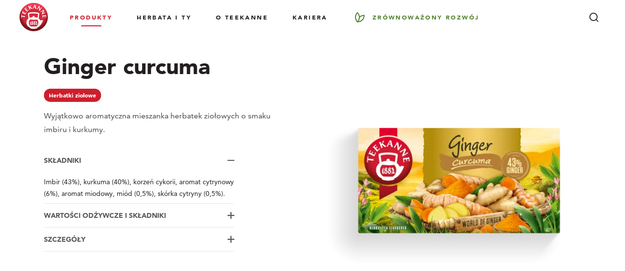

--- FILE ---
content_type: text/html; charset=UTF-8
request_url: https://www.teekanne.pl/shop/ginger-curcuma.html
body_size: 22078
content:
<!doctype html>
<html lang="pl" class=" no-ecom">
    <head prefix="og: http://ogp.me/ns# fb: http://ogp.me/ns/fb# product: http://ogp.me/ns/product#">
        <script>
    var LOCALE = 'pl\u002DPL';
    var BASE_URL = 'https\u003A\u002F\u002Fwww.teekanne.pl\u002Fshop\u002F';
    var require = {
        'baseUrl': 'https\u003A\u002F\u002Fwww.teekanne.pl\u002Fshop\u002Fstatic\u002Fversion1763371568\u002Ffrontend\u002FTeekanne\u002Fde\u002Fpl_PL'
    };</script>        <meta charset="utf-8"/>
<meta name="title" content="TEEKANNE  Mieszanka herbatek ziołowych z imbirem i kurkumą - TEEKANNE"/>
<meta name="description" content="TEEKANNE World Special Tea &quot;Ginger Curcuma&quot;  z wykwintnym smakiem imbiru i kurkumy. Kup już dziś Ginger Curcuma od TEEKANNE"/>
<meta name="robots" content="INDEX,FOLLOW"/>
<meta name="viewport" content="width=device-width, initial-scale=1"/>
<meta name="format-detection" content="telephone=no"/>
<title>TEEKANNE  Mieszanka herbatek ziołowych z imbirem i kurkumą - TEEKANNE</title>
                <link rel="stylesheet" type="text/css" media="all" href="https://www.teekanne.pl/shop/static/version1763371568/frontend/Teekanne/de/pl_PL/css/main.css" />
<link rel="stylesheet" type="text/css" media="all" href="https://www.teekanne.pl/shop/static/version1763371568/frontend/Teekanne/de/pl_PL/css/default_De.css" />
<link rel="stylesheet" type="text/css" media="all" href="https://www.teekanne.pl/shop/static/version1763371568/frontend/Teekanne/de/pl_PL/jquery/uppy/dist/uppy-custom.css" />
<script type="text/javascript" src="https://www.teekanne.pl/shop/static/version1763371568/frontend/Teekanne/de/pl_PL/requirejs/require.js"></script>
<script type="text/javascript" src="https://www.teekanne.pl/shop/static/version1763371568/frontend/Teekanne/de/pl_PL/mage/requirejs/mixins.js"></script>
<script type="text/javascript" src="https://www.teekanne.pl/shop/static/version1763371568/frontend/Teekanne/de/pl_PL/requirejs-config.js"></script>
<link rel="icon" type="image/x-icon" href="https://www.teekanne.pl/shop/media/favicon/websites/7/favicon.png" />
<link rel="shortcut icon" type="image/x-icon" href="https://www.teekanne.pl/shop/media/favicon/websites/7/favicon.png" />
<meta name="google-site-verification" content="PoWf8YwOabRIKq9uZoKjkfIIpwKnwks2Z90N68btTFc" />            <script type="text/x-magento-init">
        {
            "*": {
                "Magento_PageCache/js/form-key-provider": {
                    "isPaginationCacheEnabled":
                        0                }
            }
        }
    </script>

        <script type="text&#x2F;javascript">var script = document.createElement('script');
script.src = 'https://integrations.etrusted.com/applications/widget.js/v2';
script.async = true;
script.defer = true;
document.head.appendChild(script);</script><script>
    try {
        window.publicPaths = JSON.parse('{"js":"https:\/\/www.teekanne.pl\/shop\/static\/version1763371568\/frontend\/Teekanne\/de\/pl_PL\/"}');
    } catch (e) {
        console.error(e);
    }
</script>

<meta property="og:type" content="product" />
<meta property="og:title"
      content="Ginger&#x20;curcuma&#x20;&#x20;" />
<meta property="og:image"
      content="https://www.teekanne.pl/shop/media/catalog/product/cache/6517c62f5899ad6aa0ba23ceb3eeff97/w/o/wof_ginger_curcuma_20er_2d_3.png" />
<meta property="og:description"
      content="Wyj&#x0105;tkowo&#x20;aromatyczna&#x20;mieszanka&#x20;herbatek&#x20;zio&#x0142;owych&#x20;o&#x20;smaku&#x20;imbiru&#x20;i&#x20;kurkumy." />
<meta property="og:url" content="https://www.teekanne.pl/shop/ginger-curcuma.html" />
    <meta property="product:price:amount" content="5.39"/>
    <meta property="product:price:currency"
      content="PLN"/>

<script>
    window.disableShopScripts = true;
</script>    </head>
    <body data-container="body"
          data-mage-init='{"loaderAjax": {}, "loader": { "icon": "https://www.teekanne.pl/shop/static/version1763371568/frontend/Teekanne/de/pl_PL/images/loader-2.gif"}}'
        id="html-body" itemtype="http://schema.org/Product" itemscope="itemscope" class="catalog-product-view product-ginger-curcuma page-layout-1column">
        
<script type="text/x-magento-init">
    {
        "*": {
            "Magento_PageBuilder/js/widget-initializer": {
                "config": {"[data-content-type=\"slider\"][data-appearance=\"default\"]":{"Magento_PageBuilder\/js\/content-type\/slider\/appearance\/default\/widget":false},"[data-content-type=\"map\"]":{"Magento_PageBuilder\/js\/content-type\/map\/appearance\/default\/widget":false},"[data-content-type=\"row\"]":{"Magento_PageBuilder\/js\/content-type\/row\/appearance\/default\/widget":false},"[data-content-type=\"tabs\"]":{"Magento_PageBuilder\/js\/content-type\/tabs\/appearance\/default\/widget":false},"[data-content-type=\"slide\"]":{"Magento_PageBuilder\/js\/content-type\/slide\/appearance\/default\/widget":{"buttonSelector":".pagebuilder-slide-button","showOverlay":"hover","dataRole":"slide"}},"[data-content-type=\"banner\"]":{"Magento_PageBuilder\/js\/content-type\/banner\/appearance\/default\/widget":{"buttonSelector":".pagebuilder-banner-button","showOverlay":"hover","dataRole":"banner"}},"[data-content-type=\"buttons\"]":{"Magento_PageBuilder\/js\/content-type\/buttons\/appearance\/inline\/widget":false},"[data-content-type=\"products\"][data-appearance=\"carousel\"]":{"Magento_PageBuilder\/js\/content-type\/products\/appearance\/carousel\/widget":false}},
                "breakpoints": {"desktop":{"label":"Desktop","stage":true,"default":true,"class":"desktop-switcher","icon":"Magento_PageBuilder::css\/images\/switcher\/switcher-desktop.svg","conditions":{"min-width":"1024px"},"options":{"products":{"default":{"slidesToShow":"5"}}}},"tablet":{"conditions":{"max-width":"1024px","min-width":"768px"},"options":{"products":{"default":{"slidesToShow":"4"},"continuous":{"slidesToShow":"3"}}}},"mobile":{"label":"Mobile","stage":true,"class":"mobile-switcher","icon":"Magento_PageBuilder::css\/images\/switcher\/switcher-mobile.svg","media":"only screen and (max-width: 767px)","conditions":{"max-width":"767px","min-width":"640px"},"options":{"products":{"default":{"slidesToShow":"3"}}}},"mobile-small":{"conditions":{"max-width":"640px"},"options":{"products":{"default":{"slidesToShow":"2"},"continuous":{"slidesToShow":"1"}}}}}            }
        }
    }
</script>

<script type="text/x-magento-init">
    {
        "*": {
            "mage/cookies": {
                "expires": null,
                "path": "\u002F",
                "domain": ".www.teekanne.pl",
                "secure": true,
                "lifetime": "3600"
            }
        }
    }
</script>
    <noscript>
        <div class="message global noscript">
            <div class="content">
                <p>
                    <strong>JavaScript seems to be disabled in your browser.</strong>
                    <span>
                        For the best experience on our site, be sure to turn on Javascript in your browser.                    </span>
                </p>
            </div>
        </div>
    </noscript>

<script>
    window.cookiesConfig = window.cookiesConfig || {};
    window.cookiesConfig.secure = true;
</script><script>    require.config({
        map: {
            '*': {
                wysiwygAdapter: 'mage/adminhtml/wysiwyg/tiny_mce/tinymceAdapter'
            }
        }
    });</script><script>    require.config({
        paths: {
            googleMaps: 'https\u003A\u002F\u002Fmaps.googleapis.com\u002Fmaps\u002Fapi\u002Fjs\u003Fv\u003D3.56\u0026key\u003D'
        },
        config: {
            'Magento_PageBuilder/js/utils/map': {
                style: '',
            },
            'Magento_PageBuilder/js/content-type/map/preview': {
                apiKey: '',
                apiKeyErrorMessage: 'You\u0020must\u0020provide\u0020a\u0020valid\u0020\u003Ca\u0020href\u003D\u0027https\u003A\u002F\u002Fwww.teekanne.pl\u002Fshop\u002Fadminhtml\u002Fsystem_config\u002Fedit\u002Fsection\u002Fcms\u002F\u0023cms_pagebuilder\u0027\u0020target\u003D\u0027_blank\u0027\u003EGoogle\u0020Maps\u0020API\u0020key\u003C\u002Fa\u003E\u0020to\u0020use\u0020a\u0020map.'
            },
            'Magento_PageBuilder/js/form/element/map': {
                apiKey: '',
                apiKeyErrorMessage: 'You\u0020must\u0020provide\u0020a\u0020valid\u0020\u003Ca\u0020href\u003D\u0027https\u003A\u002F\u002Fwww.teekanne.pl\u002Fshop\u002Fadminhtml\u002Fsystem_config\u002Fedit\u002Fsection\u002Fcms\u002F\u0023cms_pagebuilder\u0027\u0020target\u003D\u0027_blank\u0027\u003EGoogle\u0020Maps\u0020API\u0020key\u003C\u002Fa\u003E\u0020to\u0020use\u0020a\u0020map.'
            },
        }
    });</script><script>
    require.config({
        shim: {
            'Magento_PageBuilder/js/utils/map': {
                deps: ['googleMaps']
            }
        }
    });</script><script id="loop_googleapi_config" type="application/json">{"apiKey":"","libraries":[],"language":"pl","geocoderControllerUrl":"https:\/\/www.teekanne.pl\/shop\/loop-google-api\/geocode\/"}</script>
<script>
    (function () {
        try {
            window.dataLayer = window.dataLayer || [];

            if (window.dataLayer.hasOwnProperty('push')) {
                return;
            }

            window.dataLayer.unshift(new Promise(resolve => {
                requirejs(
                    ['Loop_FacebookConversions/js/event-id-provider'],
                    (eventIdProvider) => {
                        resolve({
                            fbEventId: eventIdProvider.getEventId('PageView')
                        });
                    }
                )
            }));
        } catch (e) {
            console.error(e)
        }
    })();
</script>
    <script>
        try {
            window.dataLayer = window.dataLayer || [];
            window.dataLayer.push({"event":"product_view","product":{"id":"558","name":"Ginger curcuma  ","price":5.39,"final_price":5.39,"category":"\u015awiat Imbiru","categories":["\u015awiat Imbiru","Herbatki zio\u0142owe"],"discount":0,"type_id":"simple"},"all_products":[{"id":"558","name":"Ginger curcuma  ","price":5.39,"final_price":5.39,"category":"\u015awiat Imbiru","categories":["\u015awiat Imbiru","Herbatki zio\u0142owe"],"discount":0,"type_id":"simple"}]});
        } catch (e) {
            console.error(e);
        }
    </script>
<script>

    requirejs(
        ['Loop_FacebookConversions/js/event-id-provider'],
        (eventIdProvider) => {

            window.dataLayer = window.dataLayer || [];

            if (window.dataLayer.hasOwnProperty('push')) {
                return;
            }

            window.dataLayer
                .filter(({event}) => event === 'product_view')
                .forEach(item => {
                    item.fbEventId = eventIdProvider.getEventId('ViewContent');
                });
        }
    );

</script>
<script
    type="application/json"
    data-component='{"factory": "vanilla", "component": "inline-config"}'
    data-inline-config-mutation="setProductConfig"
>{"productId":"161","priceFormat":{"pattern":"%s\u00a0z\u0142","precision":2,"requiredPrecision":2,"decimalSymbol":",","groupSymbol":"\u00a0","groupLength":3,"integerRequired":false},"tierPrices":[],"name":"Ginger curcuma  ","sku":"558","type":"simple","quality_certificates":{"quality_certificate_label":"","quality_certificate_content":""},"prices":{"oldPrice":{"amount":5.39,"amount_excluding_tax":4.99},"basePrice":{"amount":5.39,"amount_excluding_tax":4.99},"finalPrice":{"amount":5.39,"amount_excluding_tax":4.99},"tierPrices":[],"totalWeight":"","pricePerGram":"","has_fee":false},"stock":{"available":true},"images":[{"thumb":"https:\/\/www.teekanne.pl\/shop\/media\/catalog\/product\/cache\/3380650127d143eec657262365bd2ea0\/w\/o\/wof_ginger_curcuma_20er_2d_3.png","img":"https:\/\/www.teekanne.pl\/shop\/media\/catalog\/product\/cache\/207e23213cf636ccdef205098cf3c8a3\/w\/o\/wof_ginger_curcuma_20er_2d_3.png","full":"https:\/\/www.teekanne.pl\/shop\/media\/catalog\/product\/cache\/74c1057f7991b4edb2bc7bdaa94de933\/w\/o\/wof_ginger_curcuma_20er_2d_3.png","caption":null,"position":"9","isMain":true,"type":"image","videoUrl":null}]}</script>
<div class="site" data-component='{"factory":"vanilla","component":"site"}'>
    
    <site-header data-component='{ "immediate": true }' v-bind="{ shopRootUrl: 'https://www.teekanne.pl/shop',  menuCount: 5 }" logout-url="https://www.teekanne.pl/shop/customer/account/logout/" :compact-navigation="false">
        <template slot="logo">
                <a href="https://www.teekanne.pl" class="header__logo  header__logo--round">
        <img src="https://www.teekanne.pl/assets/themes/teekanne/assets/img/teekanne-logo-no-ribbon.svg" height="88px" width="88px" class="header__logo-image lazyload" alt="Teekanne">
    </a>
        </template>

        <template slot="main-navigation">
                            <site-header-nav-item :full-width-sub="true" :sub-size="null" class="active link-products-tiles">

                    <a aria-haspopup="menu" class="nav__link" href="https://www.teekanne.pl/shop" target="">
                                                Produkty                    </a>

                    
                        <template slot="sub">
                            <div class="subnav-tile">
    <div class="subnav-tile__scroller">
        <div class="subnav-tile__inner">
            <div class="subnav-tile__wrapper">
                <div class="subnav-tile__content">
                    
                                        <div class="subnav-tile__list" tabindex="0">
                        <site-header-nav-tiles :is-open="true" class="subnav-tile__list-item">
                            <template slot="event">
                                <div role="button" class="subnav-tile-link subnav-tile-link--text is-active" aria-label="Rodzaje herbat">Rodzaje herbat</div>
                            </template>
                            <template slot="tiles">
                                <div class="subnav-tile__tiles">
                                                                        <div class="subnav-tile__tile ">
                                        <a href="https://www.teekanne.pl/shop/herbatki-owocowe.html" class="subnav-tile-link__tile-link" aria-label="Herbatki owocowe" title="Herbatki owocowe">
                                            <div class="subnav-tile-link__image-holder">
                                                <img data-src="https://www.teekanne.pl/assets/uploads/2022/03/TK_navi-fruechte.jpg" alt="Herbatki owocowe" class="subnav-tile-link__image lazyload">
                                            </div>
                                            <div class="subnav-tile-link__label">
                                                Herbatki owocowe                                            </div>
                                        </a>
                                    </div>
                                                                        <div class="subnav-tile__tile ">
                                        <a href="https://www.teekanne.pl/shop/herbatki-ziolowe.html" class="subnav-tile-link__tile-link" aria-label="Herbatki ziołowe" title="Herbatki ziołowe">
                                            <div class="subnav-tile-link__image-holder">
                                                <img data-src="https://www.teekanne.pl/assets/uploads/2022/03/TK_navi-kraeuter.jpg" alt="Herbatki ziołowe" class="subnav-tile-link__image lazyload">
                                            </div>
                                            <div class="subnav-tile-link__label">
                                                Herbatki ziołowe                                            </div>
                                        </a>
                                    </div>
                                                                        <div class="subnav-tile__tile ">
                                        <a href="https://www.teekanne.pl/shop/herbaty-czarne-category.html" class="subnav-tile-link__tile-link" aria-label="Herbaty czarne" title="Herbaty czarne">
                                            <div class="subnav-tile-link__image-holder">
                                                <img data-src="https://www.teekanne.pl/assets/uploads/2022/03/head_schwarztee-e1621512419623.jpeg" alt="Herbaty czarne" class="subnav-tile-link__image lazyload">
                                            </div>
                                            <div class="subnav-tile-link__label">
                                                Herbaty czarne                                            </div>
                                        </a>
                                    </div>
                                                                        <div class="subnav-tile__tile ">
                                        <a href="https://www.teekanne.pl/shop/herbaty-zielone.html" class="subnav-tile-link__tile-link" aria-label="Herbaty zielone" title="Herbaty zielone">
                                            <div class="subnav-tile-link__image-holder">
                                                <img data-src="https://www.teekanne.pl/assets/uploads/2022/03/head_gruenerTee.jpeg" alt="Herbaty zielone" class="subnav-tile-link__image lazyload">
                                            </div>
                                            <div class="subnav-tile-link__label">
                                                Herbaty zielone                                            </div>
                                        </a>
                                    </div>
                                                                        <div class="subnav-tile__tile ">
                                        <a href="https://www.teekanne.pl/shop/herbaty-biale.html" class="subnav-tile-link__tile-link" aria-label="Herbaty białe" title="Herbaty białe">
                                            <div class="subnav-tile-link__image-holder">
                                                <img data-src="https://www.teekanne.pl/assets/uploads/2022/10/TK_navi_PL_white-tea-1.jpg" alt="Herbaty białe" class="subnav-tile-link__image lazyload">
                                            </div>
                                            <div class="subnav-tile-link__label">
                                                Herbaty białe                                            </div>
                                        </a>
                                    </div>
                                                                        <div class="subnav-tile__tile ">
                                        <a href="https://www.teekanne.pl/shop/herbaty-czerwone.html" class="subnav-tile-link__tile-link" aria-label="Herbaty czerwone" title="Herbaty czerwone">
                                            <div class="subnav-tile-link__image-holder">
                                                <img data-src="https://www.teekanne.pl/assets/uploads/2022/10/TK_navi-rooibos-1.jpg" alt="Herbaty czerwone" class="subnav-tile-link__image lazyload">
                                            </div>
                                            <div class="subnav-tile-link__label">
                                                Herbaty czerwone                                            </div>
                                        </a>
                                    </div>
                                                                        <div class="subnav-tile__tile ">
                                        <a href="https://www.teekanne.pl/shop/herbaty-bio.html" class="subnav-tile-link__tile-link" aria-label="Herbaty BIO" title="Herbaty BIO">
                                            <div class="subnav-tile-link__image-holder">
                                                <img data-src="https://www.teekanne.pl/assets/uploads/2023/07/TK_navi_PL_bio-tee.jpg" alt="Herbaty BIO" class="subnav-tile-link__image lazyload">
                                            </div>
                                            <div class="subnav-tile-link__label">
                                                Herbaty BIO                                            </div>
                                        </a>
                                    </div>
                                                                    </div>
                            </template>
                                                    </site-header-nav-tiles>
                    </div>
                                        
                                        <div class="subnav-tile__list" tabindex="0">
                        <site-header-nav-tiles  class="subnav-tile__list-item">
                            <template slot="event">
                                <div role="button" class="subnav-tile-link subnav-tile-link--text " aria-label="Grupy asortymentowe">Grupy asortymentowe</div>
                            </template>
                            <template slot="tiles">
                                <div class="subnav-tile__tiles">
                                                                        <div class="subnav-tile__tile ">
                                        <a href="https://www.teekanne.pl/shop/organics.html" class="subnav-tile-link__tile-link" aria-label="Organics" title="Organics">
                                            <div class="subnav-tile-link__image-holder">
                                                <img data-src="https://www.teekanne.pl/assets/uploads/2025/07/Organics5.png" alt="Organics" class="subnav-tile-link__image lazyload">
                                            </div>
                                            <div class="subnav-tile-link__label">
                                                Organics                                            </div>
                                        </a>
                                    </div>
                                                                        <div class="subnav-tile__tile ">
                                        <a href="https://www.teekanne.pl/shop/harmony-for-body-soul.html" class="subnav-tile-link__tile-link" aria-label="Harmony for Body &amp; Soul" title="Harmony for Body &amp; Soul">
                                            <div class="subnav-tile-link__image-holder">
                                                <img data-src="https://www.teekanne.pl/assets/uploads/2025/07/thumbnail_Harmony-for-Body-Soul.png" alt="Harmony for Body &amp; Soul" class="subnav-tile-link__image lazyload">
                                            </div>
                                            <div class="subnav-tile-link__label">
                                                Harmony for Body &amp; Soul                                            </div>
                                        </a>
                                    </div>
                                                                        <div class="subnav-tile__tile ">
                                        <a href="https://www.teekanne.pl/shop/world-special-teas.html" class="subnav-tile-link__tile-link" aria-label="World Special Teas" title="World Special Teas">
                                            <div class="subnav-tile-link__image-holder">
                                                <img data-src="https://www.teekanne.pl/assets/uploads/2025/07/thumbnail_Harmony-for-Body-Soul-1.png" alt="World Special Teas" class="subnav-tile-link__image lazyload">
                                            </div>
                                            <div class="subnav-tile-link__label">
                                                World Special Teas                                            </div>
                                        </a>
                                    </div>
                                                                        <div class="subnav-tile__tile ">
                                        <a href="https://www.teekanne.pl/shop/kolekcje.html" class="subnav-tile-link__tile-link" aria-label="Kolekcje" title="Kolekcje">
                                            <div class="subnav-tile-link__image-holder">
                                                <img data-src="https://www.teekanne.pl/assets/uploads/2025/07/kolekcja300.png" alt="Kolekcje" class="subnav-tile-link__image lazyload">
                                            </div>
                                            <div class="subnav-tile-link__label">
                                                Kolekcje                                            </div>
                                        </a>
                                    </div>
                                                                        <div class="subnav-tile__tile ">
                                        <a href="https://www.teekanne.pl/shop/sir-winston-tea.html" class="subnav-tile-link__tile-link" aria-label="Sir Winston Tea" title="Sir Winston Tea">
                                            <div class="subnav-tile-link__image-holder">
                                                <img data-src="https://www.teekanne.pl/assets/uploads/2025/07/fefsfs.png" alt="Sir Winston Tea" class="subnav-tile-link__image lazyload">
                                            </div>
                                            <div class="subnav-tile-link__label">
                                                Sir Winston Tea                                            </div>
                                        </a>
                                    </div>
                                                                        <div class="subnav-tile__tile ">
                                        <a href="https://www.teekanne.pl/shop/swiat-owocow.html" class="subnav-tile-link__tile-link" aria-label="Świat Owoców" title="Świat Owoców">
                                            <div class="subnav-tile-link__image-holder">
                                                <img data-src="https://www.teekanne.pl/assets/uploads/2025/07/dffddfsfd.png" alt="Świat Owoców" class="subnav-tile-link__image lazyload">
                                            </div>
                                            <div class="subnav-tile-link__label">
                                                Świat Owoców                                            </div>
                                        </a>
                                    </div>
                                                                        <div class="subnav-tile__tile ">
                                        <a href="https://www.teekanne.pl/shop/swiat-ziol.html" class="subnav-tile-link__tile-link" aria-label="Świat Ziół" title="Świat Ziół">
                                            <div class="subnav-tile-link__image-holder">
                                                <img data-src="https://www.teekanne.pl/assets/uploads/2025/07/dw2.png" alt="Świat Ziół" class="subnav-tile-link__image lazyload">
                                            </div>
                                            <div class="subnav-tile-link__label">
                                                Świat Ziół                                            </div>
                                        </a>
                                    </div>
                                                                        <div class="subnav-tile__tile ">
                                        <a href="https://www.teekanne.pl/shop/swiat-imbiru.html" class="subnav-tile-link__tile-link" aria-label="Świat Imbiru" title="Świat Imbiru">
                                            <div class="subnav-tile-link__image-holder">
                                                <img data-src="https://www.teekanne.pl/assets/uploads/2025/07/lololol.png" alt="Świat Imbiru" class="subnav-tile-link__image lazyload">
                                            </div>
                                            <div class="subnav-tile-link__label">
                                                Świat Imbiru                                            </div>
                                        </a>
                                    </div>
                                                                    </div>
                            </template>
                                                    </site-header-nav-tiles>
                    </div>
                                        
                                            <a href="https://www.teekanne.pl/shop/" class="subnav-tile__list" aria-label="Wszystkie produkty">
                            <site-header-nav-tiles  class="subnav-tile__list-item">
                            <template slot="event">
                                <div role="button" aria-label="Wszystkie produkty" class="subnav-tile-link subnav-tile-link--icon-right subnav-tile-link--text ">
                                Wszystkie produkty                                </div>
                            </template>
                            <template slot="tiles">
                                <div class="subnav-tile__image">
                                    <img src="https://www.teekanne.pl/assets/uploads/2023/08/TK_PL_Herbal-Teas_Navi-1.jpg" alt="" class="subnav-tile__image__background">
                                </div>
                            </template>
                            </site-header-nav-tiles>
                        </a>
                                                                                </div>
            </div>
        </div>
    </div>
</div>
                        </template>
                                    </site-header-nav-item>
                            <site-header-nav-item :full-width-sub="false" :sub-size="null" class=" ">

                    <a aria-haspopup="menu" class="nav__link" href="https://www.teekanne.pl/herbata-i-ty/" target="">
                                                Herbata i Ty                    </a>

                    
                        <template slot="sub">
                                        <div class="subnav">
                <site-header-nav-scroller class="subnav__scroller">
                    <div class="subnav__inner">
                                                                                                <div class="subnav__item">
                                                <a class="subnav__link" href="https://www.teekanne.pl/herbata-i-ty/przepisy/" target="">Przepisy</a>
                                            </div>
                                                                                                                                        <div class="subnav__item">
                                                <a class="subnav__link" href="https://www.teekanne.pl/herbata-i-ty/zrob-to-sam/" target="">Zrób to sam</a>
                                            </div>
                                                                                    </div>
                </site-header-nav-scroller>
            </div>
                                </template>
                                    </site-header-nav-item>
                            <site-header-nav-item :full-width-sub="false" :sub-size="null" class=" ">

                    <a aria-haspopup="menu" class="nav__link" href="https://www.teekanne.pl/ueber-teekanne/" target="">
                                                O Teekanne                    </a>

                    
                        <template slot="sub">
                                        <div class="subnav">
                <site-header-nav-scroller class="subnav__scroller">
                    <div class="subnav__inner">
                                                                                                <div class="subnav__item">
                                                <a class="subnav__link" href="https://www.teekanne.pl/filozofia-wartosci/" target="">Filozofia i wartości </a>
                                            </div>
                                                                                                                                        <div class="subnav__item">
                                                <a class="subnav__link" href="https://www.teekanne.pl/nasza-obietnica-zachowania-jakosci/" target="">Nasza obietnica zachowania jakości</a>
                                            </div>
                                                                                                                                        <div class="subnav__item">
                                                <a class="subnav__link" href="https://www.teekanne.pl/teekanne-kronika/" target="">TEEKANNE Kronika</a>
                                            </div>
                                                                                                                                        <div class="subnav__item">
                                                <a class="subnav__link" href="https://www.teekanne.pl/wszystko-o-herbacie/" target="">Wszystko o herbacie</a>
                                            </div>
                                                                                                                                        <div class="subnav__item">
                                                <a class="subnav__link" href="https://www.teekanne.pl/kontakt/" target="">Kontakt</a>
                                            </div>
                                                                                    </div>
                </site-header-nav-scroller>
            </div>
                                </template>
                                    </site-header-nav-item>
                            <site-header-nav-item :full-width-sub="false" :sub-size="null" class=" ">

                    <a aria-haspopup="menu" class="nav__link" href="https://www.teekanne.pl/kariera/" target="">
                                                Kariera                    </a>

                    
                        <template slot="sub">
                                        <div class="subnav">
                <site-header-nav-scroller class="subnav__scroller">
                    <div class="subnav__inner">
                                                                                                <div class="subnav__item">
                                                <a class="subnav__link" href="https://www.teekanne.pl/kariera/" target="">Kariera</a>
                                            </div>
                                                                                                                                        <div class="subnav__item">
                                                <a class="subnav__link" href="https://www.teekanne.pl/kariera-oferty-pracy/" target="">Oferty pracy</a>
                                            </div>
                                                                                                                                        <div class="subnav__item">
                                                <a class="subnav__link" href="https://www.teekanne.pl/kariera-dlaczego-teekanne/" target="">Dlaczego TEEKANNE?</a>
                                            </div>
                                                                                    </div>
                </site-header-nav-scroller>
            </div>
                                </template>
                                    </site-header-nav-item>
                            <site-header-nav-item :full-width-sub="false" :sub-size="null" class=" ">

                    <a aria-haspopup="menu" class="nav__link nav__link--green" href="https://www.teekanne.pl/zrownowazony-rozwoj/" target="">
                        <span class="icon icon--leaves"></span>                        Zrównoważony rozwój                    </a>

                    
                        <template slot="sub">
                                        <div class="subnav mobile-only">
                <site-header-nav-scroller class="subnav__scroller">
                    <div class="subnav__inner">
                                                                                                <div class="subnav__item">
                                                <a class="subnav__link" href="https://www.teekanne.pl/zrownowazony-rozwoj/" target="">Zrównoważony rozwój</a>
                                            </div>
                                                                                                                                        <div class="h6 subnav__title subnav__title--green">
                                                <div class="subnav__title__inner"><span>Odpowiedzialność u źródła</span></div>
                                            </div>
                                                                                                                                        <div class="subnav__item">
                                                <a class="subnav__link" href="https://www.teekanne.pl/zrownowazony-rozwoj/inicjatywa-rainforest-alliance/" target="">Inicjatywa Rainforest Alliance</a>
                                            </div>
                                                                                                                                        <div class="subnav__item">
                                                <a class="subnav__link" href="https://www.teekanne.pl/zrownowazony-rozwoj/partnerstwa/" target="">Partnerstwa </a>
                                            </div>
                                                                                                                                        <div class="subnav__item">
                                                <a class="subnav__link" href="https://www.teekanne.pl/zrownowazony-rozwoj/pozyskiwanie-ekologicznych-surowcow/" target="">Pozyskiwanie ekologicznych surowców</a>
                                            </div>
                                                                                                                                        <div class="subnav__item">
                                                <a class="subnav__link" href="https://www.teekanne.pl/zrownowazony-rozwoj/projekty-w-regionach-pochodzenia/" target="">Projekty w regionach pochodzenia </a>
                                            </div>
                                                                                                                                        <div class="subnav__item">
                                                <a class="subnav__link" href="https://www.teekanne.pl/zrownowazony-rozwoj/nasz-lancuch-dostaw/" target="">Nasz łańcuch dostaw </a>
                                            </div>
                                                                                                                                        <div class="h6 subnav__title subnav__title--green">
                                                <div class="subnav__title__inner"><span>NZrównoważone przedsiębiorstwo</span></div>
                                            </div>
                                                                                                                                        <div class="subnav__item">
                                                <a class="subnav__link" href="https://www.teekanne.pl/zrownowazony-rozwoj/zrownowazone-pakowanie/" target="">Zrównoważone pakowanie</a>
                                            </div>
                                                                                                                                        <div class="subnav__item">
                                                <a class="subnav__link" href="https://www.teekanne.pl/zrownowazony-rozwoj/neutralna-dla-klimatu-siedziba/" target="">Neutralna dla klimatu siedziba </a>
                                            </div>
                                                                                                                                        <div class="h6 subnav__title subnav__title--green">
                                                <div class="subnav__title__inner"><span>Dobre samopoczucie dobrze smakuje</span></div>
                                            </div>
                                                                                                                                        <div class="subnav__item">
                                                <a class="subnav__link" href="https://www.teekanne.pl/zrownowazony-rozwoj/zrownowazone-pakowanie/" target="">Zrównoważone pakowanie</a>
                                            </div>
                                                                                    </div>
                </site-header-nav-scroller>
            </div>
                                </template>
                                    </site-header-nav-item>
                    </template>

        <template slot="alt-navigation">
            
                    </template>


            </site-header>

    <flyout-container data-component></flyout-container>

    <search data-component v-bind='{"showFaq": true, "showConfigurablePrice": false, "noSerachQuery":false}'></search>
<main class="site__content"><a id="contentarea" tabindex="-1"></a>
<div class="page messages"><div data-placeholder="messages"></div>
<div data-bind="scope: 'messages'">
    <!-- ko if: cookieMessages && cookieMessages.length > 0 -->
    <div aria-atomic="true" role="alert" data-bind="foreach: { data: cookieMessages, as: 'message' }, afterRender: focusMessage" class="messages">
        <div data-bind="attr: {
            class: 'message-' + message.type + ' ' + message.type + ' message',
            'data-ui-id': 'message-' + message.type
        }">
            <div data-bind="html: $parent.prepareMessageForHtml(message.text)"></div>
        </div>
    </div>
    <!-- /ko -->

    <!-- ko if: messages().messages && messages().messages.length > 0 -->
    <div aria-atomic="true" role="alert" class="messages" data-bind="foreach: {
        data: messages().messages, as: 'message'
    }, afterRender: focusMessage">
        <div data-bind="attr: {
            class: 'message-' + message.type + ' ' + message.type + ' message',
            'data-ui-id': 'message-' + message.type
        }">
            <div data-bind="html: $parent.prepareMessageForHtml(message.text)"></div>
        </div>
    </div>
    <!-- /ko -->
</div>
<script type="text/x-magento-init">
    {
        "*": {
            "Magento_Ui/js/core/app": {
                "components": {
                        "messages": {
                            "component": "Magento_Theme/js/view/messages"
                        }
                    }
                }
            }
    }
</script>
</div><div class="columns"><div class="column main">
<section class="section  background--white">
            <product-hero
            data-component
            class=""
            v-bind="{
                dark: false            }"
            :upsell-products='&#x5B;&#x5D;'
            :background-images='{}'
            :rating-enabled="false"
            :wishlist-product="false"
            shipping-url="https://www.teekanne.pl/lieferinformationen"
            trusted-shops-id="X087DE83262A72FB61CE11AC3A4684704"
            trusted-shops-sku="558"
            sku="558"
        >

            <template slot="name">
                <h1 class="product-hero__name">Ginger curcuma                                      </h1>
            </template>
                            <template slot="badges">
                    <div class="product-hero__badges">
                                                <div class="product-hero__badge badge badge--primary badge__herbatki-zioowe">
                            <div class="badge__text">
                                Herbatki ziołowe                            </div>
                        </div>
                                                                    </div>
                </template>
            
                            <template slot="default">
                    <div class="product-hero__description">
                        Wyjątkowo aromatyczna mieszanka herbatek ziołowych o smaku imbiru i kurkumy.                                            </div>

                </template>
                                    <template slot="alert">
                            </template>
            <template slot="after-actions">
                            </template>
                            <details v-cloak slot="ingredients" class="product-hero__details" open>
                    <summary class="product-hero__details-summary">Składniki</summary>
                    <p class="product-hero__details-content">
                        Imbir (43%), kurkuma (40%), korzeń cykorii, aromat cytrynowy (6%), aromat miodowy, miód (0,5%), skórka cytryny (0,5%).                    </p>
                </details>
                                        <details v-cloak slot="nutrition" class="product-hero__details">
                    <summary class="product-hero__details-summary">Wartości odżywcze i składniki</summary>
                        <div class="product-hero__nutrition-table">
        <p class="product-hero__nutrition-lead"> 100 ml naparu* przeciętnie zawiera:</p>
                        <table class="nutrition-value nutrition-value--nopercentage">
                                                                                            <tr class="nutrition-value__row ">
                    <td class="nutrition-value__label">Wartość energetyczna</td>
                    <td class="nutrition-value__value">
                        4 kJ/1 kcal                    </td>
                                    </tr>
                                                                                            <tr class="nutrition-value__row ">
                    <td class="nutrition-value__label">Tłuszcz</td>
                    <td class="nutrition-value__value">
                        0 g                    </td>
                                    </tr>
                                                                                            <tr class="nutrition-value__row ">
                    <td class="nutrition-value__label"><div style="text-indent:15px;">w tym kwasy tłuszczowe nasycone</div></td>
                    <td class="nutrition-value__value">
                        0 g                    </td>
                                    </tr>
                                                                                            <tr class="nutrition-value__row ">
                    <td class="nutrition-value__label">Węglowodany</td>
                    <td class="nutrition-value__value">
                        0,2 g                    </td>
                                    </tr>
                                                                                            <tr class="nutrition-value__row ">
                    <td class="nutrition-value__label"><div style="text-indent:15px;">w tym cukry</div></td>
                    <td class="nutrition-value__value">
                        0 g                    </td>
                                    </tr>
                                                                                            <tr class="nutrition-value__row ">
                    <td class="nutrition-value__label">Białko</td>
                    <td class="nutrition-value__value">
                        0 g                     </td>
                                    </tr>
                                                                                            <tr class="nutrition-value__row nutrition-value__row__last">
                    <td class="nutrition-value__label">Sól</td>
                    <td class="nutrition-value__value">
                        0 g                    </td>
                                    </tr>
                    </table>
                                                        <div class="smallprint smallprint--tiny">
                        *na podstawie naparu uzyskanego z 200 ml wody.                    </div>
                                        </div>
                </details>
                                        <details v-cloak slot="product-details-info" class="product-hero__details">
                    <summary class="product-hero__details-summary">Szczegóły</summary>
                        <div class="info-list">
                    <div class="info-list__item">
                <div class="info-list__key">Nazwa handlowa</div>
                <div class="info-list__value">Aromatyczna mieszanka herbatek ziołowych o smaku imbiru i kurkumy.</div>
            </div>
                            <div class="info-list__item">
                <div class="info-list__key">Informacje dotyczące prawidłowego przechowywania</div>
                <div class="info-list__value">Przechowywać w chłodnym, suchym miejscu.</div>
            </div>
                            <div class="info-list__item">
                <div class="info-list__key">Najlepiej spożyć przed</div>
                <div class="info-list__value">Patrz z boku opakowania.</div>
            </div>
                            <div class="info-list__item">
                <div class="info-list__key">Dystrubutor</div>
                <div class="info-list__value">TEEKANNE Polska Sp. z o.o.</div>
            </div>
                            <div class="info-list__item">
                <div class="info-list__key package-contents-wrapper">
                                        <div>Zawartość</div>
                </div>
                <div class="info-list__value">20 dwukomorowych torebek po 1,75 g</div>
            </div>
            </div>
                </details>
                    </product-hero>
    </section>

<div data-bind="scope: 'stock-alert-popup'">
    <!-- ko template: getTemplate() --><!-- /ko -->
</div>

<script type="text/x-magento-init">
    {
        "*": {
            "Magento_Ui/js/core/app": {
                "components": {
                    "stock-alert-popup": {
                        "component": "Teekanne_ProductAlert/js/view/popup-container",
                        "stockHref": "https:\/\/www.teekanne.pl\/shop\/productalert\/add\/stock\/product_id\/161\/uenc\/aHR0cHM6Ly93d3cudGVla2FubmUucGwvc2hvcC9naW5nZXItY3VyY3VtYS5odG1s\/"                    }
                }
            }
        }
    }
</script><section class="section section--space-default background--white">
    <div class="wrapper wrapper--default">
        <div class="columned-content columned-content--product-description">
            <div class="columned-content__picture-container">
                            </div>
            <div class="columned-content__text-container content__two-rows">
                <div class="columned-content__text-container--top">

                    <h2>O produkcie</h2>

                                            <div><div data-content-type="html" data-appearance="default" data-element="main">Imbir, jedna z najstarszych przypraw, stosowana jest w Azji od tysięcy lat. Harmonijne połączenie korzennego smaku imbiru z kurkumą tworzy ten wyjątkowy specjał herbaciany. Dzięki nucie miodu i cytryny mieszanka ziołowa nabiera wybornego smaku.</div></div>
                    
                    
                    
                    
                </div>
                <div class="columned-content__text-container--bottom">
                            <div class="preparation">
        <h2 class="preparation-headline">
            Przygotowanie        </h2>
        <ol class="preparation-list">
                                            </ol>
                    <div class="smallprint">
                <span class="h5 smallprint__headline">Ważna wskazówka:</span>
                <p>Użyj jednej torebki herbaty na filiżankę. Torebkę herbaty zawsze zalej wrzącą wodą (200 ml) i zaparzaj przez co najmniej 5-8 minut. Jest to jedyny sposób, aby uzyskać bezpieczny produkt spożywczy.</p>
            </div>
            </div>

                </div>
            </div>
        </div>
    </div>
</section>

<input name="form_key" type="hidden" value="uXhpfXCIkcO9MJbM" /><script type="text/x-magento-init">
    {
        "body": {
            "pageCache": {"url":"https:\/\/www.teekanne.pl\/shop\/page_cache\/block\/render\/id\/161\/","handles":["default","catalog_product_view","catalog_product_view_type_simple","catalog_product_view_attribute_set_4","catalog_product_view_id_161","catalog_product_view_sku_558"],"originalRequest":{"route":"catalog","controller":"product","action":"view","uri":"\/shop\/ginger-curcuma.html"},"versionCookieName":"private_content_version"}        }
    }
</script>
<div class="product media"><script type="text/x-magento-init">
    {
        "[data-gallery-role=gallery-placeholder]": {
            "Magento_ProductVideo/js/fotorama-add-video-events": {
                "videoData": [{"mediaType":"image","videoUrl":null,"isBase":true}],
                "videoSettings": [{"playIfBase":"0","showRelated":"0","videoAutoRestart":"0"}],
                "optionsVideoData": []            }
        }
    }
</script>
</div><script type="text/x-magento-init">
    {
        "body": {
            "requireCookie": {"noCookieUrl":"https:\/\/www.teekanne.pl\/shop\/cookie\/index\/noCookies\/","triggers":[".action.towishlist"],"isRedirectCmsPage":true}        }
    }
</script>
</div></div>

    <section class="background--white">
        <div class="wrapper wrapper--default">
            <div class="methods-bar">
                                    <div class="methods-bar__section">
                                            </div>
                                    <div class="methods-bar__section">
                                                                                        <div class="methods-bar__item  methods-bar__item--shadow">
                                        <picture>
                                            <source media="--mobile" height="30px" width="70px" data-srcset="">
                                            <source height="40px" width="70px"  data-srcset="">
                                            <img class="methods-bar__item__image lazyload" height="40px" width="70px" alt=""/>
                                        </picture>
                                    </div>
                                                                                                        </div>
                            </div>
        </div>
    </section>

<footer class="footer" >
	<div class="footer__wrapper wrapper wrapper--default">
		<div class="footer__main">
            <a href="https://www.teekanne.pl" class="footer__logo">
    <img data-src="https://www.teekanne.pl/assets/themes/teekanne/assets/img/teekanne-logo-no-ribbon.svg" alt="Teekanne Logo" width="60px" height="60px" class="footer__logo-image lazyload">
</a>

			<div class="footer__copy">TEEKANNE Polska Sp. z o.o.<br>© 2025</div>

			<div class="footer__social-container">
									<a
                        aria-label="facebook"
                        href="https://www.facebook.com/TEEKANNE.Polska/" target="_blank" class="footer__social">
						<i class="footer__social-icon icon icon--facebook"></i>
					</a>
									<a
                        aria-label="instagram"
                        href="https://www.instagram.com/teekanne_polska" target="_blank" class="footer__social">
						<i class="footer__social-icon icon icon--instagram"></i>
					</a>
									<a
                        aria-label="youtube"
                        href="https://www.youtube.com/@herbatateekanne391" target="_blank" class="footer__social">
						<i class="footer__social-icon icon icon--youtube"></i>
					</a>
							</div>

			<div class="footer__list footer__list__phones">
				<div class="footer__list-header"></div>
				<div class="footer__list-body">
									</div>
			</div>
		</div>

		<div class="footer__sitemap">
							<div class="footer__list footer__list--count-3">
					<div class="footer__list-header">Produkty</div>

																									<a
								href="https://www.teekanne.pl/shop/herbatki-owocowe.html"
								target=""
								class="footer__list-item"
							>
								Herbatki owocowe							</a>
																											<a
								href="https://www.teekanne.pl/shop/herbatki-ziolowe.html"
								target=""
								class="footer__list-item"
							>
								Herbatki ziołowe							</a>
																											<a
								href="https://www.teekanne.pl/shop/herbaty-czarne-category.html"
								target=""
								class="footer__list-item"
							>
								Herbaty czarne							</a>
																											<a
								href="https://www.teekanne.pl/shop/herbaty-zielone.html"
								target=""
								class="footer__list-item"
							>
								Herbaty zielone							</a>
																											<a
								href="https://www.teekanne.pl/shop/organics.html"
								target=""
								class="footer__list-item"
							>
								Organics							</a>
																											<a
								href="https://www.teekanne.pl/shop/harmony-for-body-soul.html"
								target=""
								class="footer__list-item"
							>
								Harmony for Body &amp; Soul							</a>
																											<a
								href="https://www.teekanne.pl/shop/world-special-teas.html"
								target=""
								class="footer__list-item"
							>
								World Special Teas							</a>
																											<a
								href="https://www.teekanne.pl/shop/kolekcje.html"
								target=""
								class="footer__list-item"
							>
								Kolekcje							</a>
																						</div>
							<div class="footer__list footer__list--count-3">
					<div class="footer__list-header">O TEEKANNE </div>

																									<a
								href="https://www.teekanne.pl/filozofia-wartosci/"
								target=""
								class="footer__list-item"
							>
								FILOZOFIA I WARTOŚCI							</a>
																											<a
								href="https://www.teekanne.pl/nasza-obietnica-zachowania-jakosci/"
								target=""
								class="footer__list-item"
							>
								NASZA OBIETNICA ZACHOWANIA JAKOŚCI							</a>
																											<a
								href="https://www.teekanne.pl/teekanne-kronika/"
								target=""
								class="footer__list-item"
							>
								TEEKANNE Kronika							</a>
																											<a
								href="https://www.teekanne.pl/wszystko-o-herbacie/"
								target=""
								class="footer__list-item"
							>
								Wszystko o herbacie							</a>
																											<a
								href="https://www.teekanne.pl/kontakt/"
								target=""
								class="footer__list-item"
							>
								Kontakt							</a>
																											<a
								href="https://www.teekanne.pl/faq/"
								target=""
								class="footer__list-item"
							>
								FAQ							</a>
																											<a
								href="https://www.teekanne.pl/kariera/"
								target=""
								class="footer__list-item"
							>
								Kariera							</a>
																						</div>
							<div class="footer__list footer__list--count-3">
					<div class="footer__list-header">Prawny</div>

																									<a
								href="https://www.teekanne.pl/polityka-prywatnosci/"
								target=""
								class="footer__list-item"
							>
								Polityka Prywatności							</a>
																											<a
								href="https://www.teekanne.pl/impressum/"
								target=""
								class="footer__list-item"
							>
								Impressum							</a>
																						</div>
					</div>
	</div>
</footer></main><script type="text/x-magento-init">
    {
        "*": {
            "Loop_FacebookConversions/js/page-view": {}
        }
    }
</script>

<modal-launcher data-component></modal-launcher>

		<script>
            (function(){
                try {
                    let gtmAdded = false;

                    function checkConsent(){
                        let result = __cmp('getCMPData');
                        if(!gtmAdded && Object.keys(result.purposeConsents).length > 1) {
                            gtmAdded = true;
                            launchConsentGTM()
                        }
                    }
                    function launchConsentGTM(){
                        (function(w,d,s,l,i,env,auth, url){w[l]=w[l]||[];w[l].push({'gtm.start':
                                new Date().getTime(),event:'gtm.js'});var f=d.getElementsByTagName(s)[0],
                            j=d.createElement(s),dl=l!='dataLayer'?'&l='+l:'';j.async=true;

                            if (!url) {
                                url = 'https://www.googletagmanager.com/gtm.js';
                            }

                            const glue = url.includes('?') ? '&' : '?';
                            let src = url + glue + 'id='+i+dl;

                            if (env && auth) {
                                src += "&gtm_auth=" + auth + "&gtm_preview=" + env
                            }

                            j.src= src;

                            new Promise(resolve => {

                                const forceGtmTimeout = setTimeout(resolve, 10000);
                                const resolveGtm = () => {
                                    clearTimeout(forceGtmTimeout);
                                    resolve();
                                }

                                if (window.gtm_datalayer_prepared) {
                                    delete window.gtm_datalayer_prepared;
                                    resolveGtm();
                                    return;
                                }

                                document.addEventListener('gtm_datalayer_prepared', resolveGtm);

                            }).then(() => {
                                document.dispatchEvent(new CustomEvent('gtm_add_script'));
                                f.parentNode.insertBefore(j,f);
                            })
                        })(window,document,'script','dataLayer','GTM-N78G5ZM', 'env-59', '1TC_yMHvdfWWTPDWJCTGLA', '');
                    }

                    if (__cmp('consentStatus')?.consentExists) {
                        checkConsent();
                    } else {
                        __cmp("addEventListener",["consent",checkConsent,false],null);
                    }
                } catch (e) {
                    console.error(e);
                }
            })();
		</script>

	
<script id="project-config" type="application/json">
    {
        "system": "shop",
        "apiKeys": {
            "google": "AIzaSyAH4sYR-BLZQR4zBv6DH0vBZBrD_TaKTUM",
            "recaptcha": "6LeI9HsUAAAAAF9oS7nECEVzNVNaOH628KSfaGxj",
            "recaptcha_v3": "6LfhxvIfAAAAALzreUx6bDLwP-5_qshAfb9Zi3xQ"
        },
        "sendinblue": {
            "api": "",
            "url": "",
            "redirect": "",
            "templateid": null,
            "defaultid": null        },
        "algolia": {
            "id": "W74UIH4SOV",
            "key": "f9bcd275af41e90ce530c18e2d58ddcf",
            "searchIndexStories": "prod_teekanne_story_pl_PL",
            "searchIndexProducts": "prod_teekanne_product_pl_PL",
            "searchIndexPages": "prod_teekanne_page_pl_PL",
            "searchIndexFaqs": "prod_teekanne_faq_pl_PL"
        },
        "cart": {
          "freeShippingLimit": 30
        },
        "gtm": {
            "id": "GTM-N78G5ZM",
            "env": "env-59",
            "auth": "1TC_yMHvdfWWTPDWJCTGLA"
        },
        "urls": {
            "magento": "https://www.teekanne.pl/shop",
            "magentoApi": "https://www.teekanne.pl/shop/rest/V1",
            "customerData": "https://www.teekanne.pl/shop/customer/section/load",
            "cmsApi": "https://www.teekanne.pl/api",
            "searchProductsApi": "/api/search-results-products.php",
            "searchMagazineApi": "/api/search-results-magazine.php",
            "searchPagesApi": "/api/search-results-pages.php",
            "searchAutocompleteApi": "/api/search-autocomplete.php",
            "forgotPassword": "https://www.teekanne.pl/shop/customer/account/forgotpassword/",
            "registration": "https://www.teekanne.pl/shop/customer/account/create/",
            "cart": "https://www.teekanne.pl/shop/checkout/cart/",
            "ajaxLogin": "https://www.teekanne.pl/shop/ajaxlogin/ajax/login/",
            "wishlist": "https://www.teekanne.pl/shop/wishlist/"
        },
        "priceFormat": {
            "pattern": "%s zł",
            "precision": 2,
            "requiredPrecision": 2,
            "decimalSymbol": ",",
            "groupSymbol": ".",
            "groupLength": 3,
            "integerRequired": 1
        },
        "webp": {
                        "sourceExpression": "^https\\:\/\/www\\.teekanne\\.pl\/(.*?)\\.(png|jpg|jpeg)$"        },
        "customerAddress": {
            "attributes": [
                {
                    "frontend_input": "multiline",
                    "input_filter": "",
                    "store_label": "Street Address",
                    "validation_rules": [
                        {
                            "name": "max_text_length",
                            "value": "255"
                        },
                        {
                            "name": "min_text_length",
                            "value": "1"
                        }
                    ],
                    "multiline_count": 3,
                    "visible": true,
                    "required": true,
                    "data_model": "",
                    "options": [],
                    "frontend_class": "required-entry",
                    "user_defined": false,
                    "sort_order": 70,
                    "frontend_label": "Street Address",
                    "note": "",
                    "system": true,
                    "backend_type": "static",
                    "is_used_in_grid": true,
                    "is_visible_in_grid": false,
                    "is_filterable_in_grid": false,
                    "is_searchable_in_grid": true,
                    "attribute_code": "street"
                }
            ]
        }
    }
</script>
            <script type="text/javascript">
                window.translations = {"Add to cart":"Dodaj do koszyka","About the author (female)":"O autorze","About the author (male)":"O autorze","Accept":"Zaakceptuj","Just wait and see":"Poczekaj i zobacz","Homepage":"Strona g\u0142\u00f3wna","Use of cookies":"U\u017cycie plik\u00f3w cookie (ciasteczek)","I accept the Cookie Settings":"Wyra\u017cam zgod\u0119 na stosowanie plik\u00f3w cookie, kt\u00f3re s\u0105 niezb\u0119dne do funkcjonowania strony internetowej (niezb\u0119dne pliki cookie), do oferowania mi produkt\u00f3w i us\u0142ug, kt\u00f3re odpowiadaj\u0105 moim g\u0142\u00f3wnym zainteresowaniom i pozwalaj\u0105 na zestawianie statystyk (pliki cookie zwi\u0105zane z wydajno\u015bci\u0105) oraz na dost\u0119p do niestandardowych produkt\u00f3w i us\u0142ug na stronie internetowej (pliki cookie marketingowe). W ka\u017cdej chwili mog\u0119 wycofa\u0107 swoj\u0105 zgod\u0119. Je\u015bli nie chcesz si\u0119 <a %s>na to zgodzi\u0107<\/a>, ograniczymy si\u0119 do niezb\u0119dnych plik\u00f3w cookie, a tre\u015b\u0107 strony nie b\u0119dzie dostosowana do Twoich potrzeb. Wi\u0119cej informacji mo\u017cna znale\u017a\u0107 <a %s>tutaj<\/a>.","Required cookies":"Wymagane pliki cookie (ciasteczka)","Performance-related cookies":"Pliki cookie zwi\u0105zane z wydajno\u015bci\u0105","Marketing cookies":"Pliki cookie zwi\u0105zane z marketingiem","Required cookies - Text":"Te pliki cookie s\u0105 niezb\u0119dne do funkcjonowania naszej strony internetowej i nie mog\u0105 by\u0107 wy\u0142\u0105czone w naszych systemach. Zazwyczaj te pliki cookie s\u0105 ustawiane tylko w odpowiedzi na dzia\u0142ania podejmowane przez u\u017cytkownika w celu realizacji \u017c\u0105danej us\u0142ugi, takiej jak ustawienie preferencji dotycz\u0105cych prywatno\u015bci, rejestracja lub wype\u0142nianie formularzy. Umo\u017cliwiaj\u0105 one obs\u0142ug\u0119 funkcji koszyka i procesu p\u0142atno\u015bci oraz pomagaj\u0105 w zarz\u0105dzaniu problemami bezpiecze\u0144stwa, jak r\u00f3wnie\u017c w przestrzeganiu przepis\u00f3w prawnych. Mo\u017cesz ustawi\u0107 swoj\u0105 przegl\u0105dark\u0119 tak, aby blokowa\u0142a pliki cookie lub powiadamia\u0142a Ci\u0119 o nich. Niekt\u00f3re elementy strony mog\u0105 jednak nie dzia\u0142a\u0107 poprawnie.","Performance-related cookies - Text":"Te pliki cookie umo\u017cliwiaj\u0105 nam analizowanie korzystania z witryny internetowej, dzi\u0119ki czemu mo\u017cemy sprawdza\u0107 i ulepsza\u0107 ich dzia\u0142anie. W niekt\u00f3rych przypadkach te pliki cookie mog\u0105 poprawi\u0107 szybko\u015b\u0107 przetwarzania zg\u0142osze\u0144 i pom\u00f3c w zapami\u0119taniu wybranych przez u\u017cytkownika ustawie\u0144 strony. Je\u015bli odrzucisz te pliki cookie, mo\u017ce to spowodowa\u0107, \u017ce rekomendacje b\u0119d\u0105 s\u0142abo dostosowane do Twoich potrzeb lub strona mo\u017ce reagowa\u0107 powoli.","Marketing cookies - Text":"Te pliki cookie mog\u0105 by\u0107 umieszczane na naszej stronie internetowej przez naszych partner\u00f3w reklamowych. Mog\u0105 by\u0107 one wykorzystane przez te firmy do stworzenia profilu Twoich zainteresowa\u0144 i pokazania Ci odpowiedniej reklamy na innych stronach internetowych. Dzia\u0142aj\u0105 one poprzez unikaln\u0105 identyfikacj\u0119 Twojej przegl\u0105darki i urz\u0105dzenia. Odmowa zaakceptowania tych plik\u00f3w cookie mo\u017ce spowodowa\u0107 wy\u015bwietlenie reklam, kt\u00f3re nie s\u0105 dla Ciebie istotne, a po\u0142\u0105czenie z Facebookiem, Twitterem lub innymi portalami spo\u0142eczno\u015bciowymi b\u0105d\u017a udost\u0119pnienie tre\u015bci na portalach spo\u0142eczno\u015bciowych b\u0119dzie niemo\u017cliwe. Je\u015bli w\u0142\u0105czysz marketingowe pliki cookie, wtedy pliki cookie zwi\u0105zane z wydajno\u015bci\u0105 r\u00f3wnie\u017c b\u0119d\u0105 w\u0142\u0105czone, poniewa\u017c \u015bledzenie jest niezb\u0119dne dla marketingowych plik\u00f3w cookie. Je\u015bli aktywujesz marketingowe pliki cookie, zgadzasz si\u0119 r\u00f3wnie\u017c na aktywowanie \u015bledz\u0105cych plik\u00f3w cookie.","Allow marketing cookies":"Zaakceptuj marketingowe pliki cookie","Allow performance-related cookies":"Zaakceptuj pliki cookie zwi\u0105zane z wydajno\u015bci\u0105","You are":"Jeste\u015b","and are looking for":"i szukasz","Wait and drink tea":"Poczekaj i wypij herbat\u0119","If you did not make this request, you can ignore this email and your password will remain the same.":"Je\u015bli nie dokona\u0142e\u015b tego zg\u0142oszenia, mo\u017cesz zignorowa\u0107 ten e-mail, a Twoje has\u0142o pozostanie niezmienione.","There was recently a request to change the password for your account. If you requested this change, set a new password here:":"Niedawno pojawi\u0142a si\u0119 pro\u015bba o zmian\u0119 has\u0142a do Twojego konta. Je\u015bli prosi\u0142e\u015b o t\u0119 zmian\u0119, ustaw nowe has\u0142o tutaj:","Reactivate Account":"Przywr\u00f3cenie konta","Reading time":"Czas odczytu","Minutes":"minut","%{ qty } pieces":"%{ qty } sztuki","If you are a registered VAT customer, please <a href=\"%1\">click here<\/a> to enter your shipping address for proper VAT calculation.":"Je\u015bli jeste\u015b zarejestrowanym Klientem i p\u0142atnikiem podatku VAT, prosz\u0119 <a href=\"%1\">kliknij tutaj<\/a> wprowadzi\u0107 adres wysy\u0142ki w celu prawid\u0142owego obliczenia podatku VAT.","If you are a registered VAT customer, please <a href=\"%1\">click here<\/a> to enter your billing address for proper VAT calculation.":"Je\u015bli jeste\u015b zarejestrowanym klientem i p\u0142atnikiem podatku VAT, <a href=\"%1\">kliknij tutaj<\/a> wpisa\u0107 sw\u00f3j adres rozliczeniowy w celu prawid\u0142owego naliczenia podatku VAT.","Hello":"Cze\u015b\u0107","Our new shop is online":"Nasz nowy sklep jest teraz w sieci","Please change your password via the following link, so that your customer account will continue existing in the new shop.":"Prosimy o zmian\u0119 has\u0142a za pomoc\u0105 poni\u017cszego linku, aby Twoje konto klienta nadal istnia\u0142o w nowym sklepie.","Please change your password via the following input field so that your customer account will continue to exist in the new shop.":"Prosimy o zmian\u0119 has\u0142a za pomoc\u0105 poni\u017cszego pola, aby zachowa\u0107 konto klienta w nowym sklepie.","You have no default address in your address book.":"Nie masz domy\u015blnego adresu w swojej ksi\u0105\u017cce adresowej.","Add New Address":"Dodaj nowy adres","Free shipping from %{freeShippingLimit}\u20ac":"Bezp\u0142atna dostawa od z\u0142 %{freeShippingLimit} \u20ac","Shipping country:":"Kraj wysy\u0142ki:","The billing address must equals the shipping address for invoice payment.":"Adres do faktury musi by\u0107 taki sam jak adres wysy\u0142ki.","Subtotal":"Suma cz\u0119\u015bciowa","Similar products":"Podobne produkty","E-Mail Address":"Adres e-mail","Order number":"Numer zam\u00f3wienia","PayPal Express Checkout Token does not exist.":"Token PayPal Express Checkout nie istnieje.","reset your password.":"zresetuj swoje has\u0142o","I want to receive Teekanne newsletter":"Chc\u0119 otrzymywa\u0107 newsletter Teekanne","I have read and accept <a %s>Privacy Policy<\/a>":"Przeczyta\u0142em\/am i akceptuj\u0119 <a %s>Polityke Prywatno\u015bci<\/a>","Your login details for Teekanne":"Twoje dane logowania do Teekanne","Here you can":"Tutaj mo\u017cesz","Apply online":"Aplikuj online","Account Reactivation in %store_name":"Reaktywacja konta w %nazwa_sklepu","Order Invoice: #%1":"Faktura do zam\u00f3wienia: #%nr_zamowienia","Your account has been reactivated.":"Twoje konto zosta\u0142o przywr\u00f3cone.","Please be aware that the following products are too large for a delivery to the packstation: %1":"Nale\u017cy zwr\u00f3ci\u0107 uwag\u0119 na to, \u017ce nast\u0119puj\u0105ce produkty s\u0105 zbyt du\u017ce, by mo\u017cna je by\u0142o dostarczy\u0107 do stacji pakowania\/paczkomatu?: %1","Unfortunately deliveries to packstations aren\u2019t possible for invoice payments. Please change your delivery address or the selected payment method.":"Niestety, dostawy do paczkomatu nie s\u0105 mo\u017cliwe w przypadku p\u0142atno\u015bci faktur. Prosimy o zmian\u0119 adresu dostawy lub wybranej metody p\u0142atno\u015bci.","B2B customer":"Klient B2B","B2C customer":"Klient B2C","New E-Mail":"Nowy e-mail","Products of interest":"Interesuj\u0105ce produkty","Login information":"Dane do logowania","Contact person":"Osoba kontaktowa","Change Company":"Zmie\u0144 firm\u0119","Thank you for your purchase!":"Dzi\u0119kujemy za zakup!","The coupon code \"%1\" was assigned.":"Kod kuponu \"%1\" zosta\u0142 przypisany.","Success Page":"Nasze sukcesy","Customer reviews":"Opinie klient\u00f3w","With Amazon Pay and Login with Amazon, you can easily sign-in and use the shipping and payment information stored in your Amazon account to place an order on this shop.":"Dzi\u0119ki Amazon Pay i zalogowaniu si\u0119 na stronie Amazon, mo\u017cesz \u0142atwo si\u0119 zalogowa\u0107 i korzysta\u0107 z informacji o wysy\u0142ce i p\u0142atno\u015bci przechowywanych na koncie Amazon oraz z\u0142o\u017cy\u0107 zam\u00f3wienie r\u00f3wnie\u017c w tym sklepie.","Starting at":"Pocz\u0105tek od","Generally available within %1":"Og\u00f3lnie dost\u0119pne w ci\u0105gu %1","Hello %name,":"Cze\u015b\u0107 %imi\u0119,","You can login <a href=\"%customer_url\">here<\/a> to update your account information.":"Mo\u017cesz zalogowa\u0107 si\u0119 <a href=\"%klient_url\">tutaj<\/a>, aby zaktualizowa\u0107 dane swojego konta.","When you sign in to your account, you will be able to:":"Po zalogowaniu si\u0119 na swoje konto, b\u0119dzie mo\u017cna:","Proceed through checkout faster":"szybciej przej\u015b\u0107 przez proces p\u0142atno\u015bci","Check the status of orders":"sprawdza\u0107 status zam\u00f3wie\u0144","View past orders":"przegl\u0105da\u0107 poprzednie zam\u00f3wienia","Store alternative addresses (for shipping to multiple family members and friends)":"Przechowywa\u0107 alternatywne adresy (do wysy\u0142ki do wielu cz\u0142onk\u00f3w rodziny i przyjaci\u00f3\u0142)","Teekanne customer number":"Numer klienta Teekanne","Number of rooms":"Numer pokoi","Number of employees":"Liczba pracownik\u00f3w","Office":"Biuro","Credit Card":"Karta kredytowa","Incl. Tax":"z podatkiem","Excl. Tax":"bez podatku","incl. Tax":"z podatkiem","excl. Tax":"bez podatku","Subtotal (Excl. Tax)":"Suma cz\u0119\u015bciowa (bez podatku)","Shipping (Excl. Tax)":"Wysy\u0142ka (bez podatku)","Total (Excl. Tax)":"Suma (bez podatku)","Type of business":"Rodzaj dzia\u0142alno\u015bci","DECLINED":"ODRZUCONA","Order Invoice: #%order_id":"Faktura za zam\u00f3wienie: #%nr_zamowienia","Product %1 is out of stock.":"Produkt %1 jest niedost\u0119pny w magazynie.","I consent the transfer of data to RatePay for the purposes of payment processing and identity and credit checks":"Wyra\u017cam zgod\u0119 na przekazywanie danych do RatePay w celu przetwarzania p\u0142atno\u015bci oraz weryfikacji to\u017csamo\u015bci i zdolno\u015bci kredytowej.","Next":"Nast\u0119pne","Vote now":"G\u0142osuj teraz","Coupon code is not valid":"Kod kuponu jest niewa\u017cny","Company Name":"Nazwa firmy","excl. VAT":"bez VAT","Options Details":"Opcje Szczeg\u00f3\u0142owe informacje","Street and House number":"Ulica i numer domu","Deposit":"Kaucja","Total Extra Fee":"Op\u0142ata dodatkowa og\u00f3\u0142em","Coming soon":"Dost\u0119pne wkr\u00f3tce","Driving directions":"Wskaz\u00f3wki dojazdu","Deposit (Incl. Tax)":"Kaucja (w tym podatek)","Deposit (Excl. Tax)":"Kaucja (bez podatku)","Out Of Stock":"Brak w magazynie","CrefoPay Credit Card":"CrefoPay Karta kredytowa","CrefoPay Bill":"CrefoPay rachunek","Choose size":"Wybierz rozmiar","starting at":"zacznij od","incl. Shipping costs":"bez koszt\u00f3w wysy\u0142ki","Apply now":"Z\u0142\u00f3\u017c teraz","Sort by":"Sortuj po","All categories":"Wszystkie kategorie","Load more":"Za\u0142aduj wi\u0119cej","Incorrect password":"Has\u0142o nieprawid\u0142owe","Semicolons cannot be used in this field":"\u015aredniki nie mog\u0105 by\u0107 u\u017cywane w tym polu","We are happy that you have become part of the Willi Dungl Community!":"Cieszymy si\u0119, \u017ce sta\u0142e\u015b si\u0119 cz\u0119\u015bci\u0105 spo\u0142eczno\u015bci Willi Dungl!","Welcome to the world of Willi Dungl. We're happy about your sign-up. As a Willi Dungl customer, you now benefit from many advantages in your orders and you can shop even more conveniently and faster.":"Witamy w \u015bwiecie Willego Dungla. Cieszymy si\u0119, \u017ce si\u0119 zapisa\u0142e\u015b\/a\u015b. Jako klient Willi Dungl, korzystasz teraz z wielu udogodnie\u0144 w swoich zam\u00f3wieniach i mo\u017cesz robi\u0107 zakupy jeszcze wygodniej i szybciej.","excl. Shipping costs":"bez koszt\u00f3w wysy\u0142ki","I want to receive Willi Dungl newsletter":"Chc\u0119 otrzymywa\u0107 newsletter Willi Dungl","The payment-relevant information can be found on your invoice, we have sent you separately by e-mail.":"Informacje dotycz\u0105ce p\u0142atno\u015bci znajduj\u0105 si\u0119 na fakturze, kt\u00f3r\u0105 przes\u0142ali\u015bmy w osobnej wiadomo\u015bci drog\u0105 mailow\u0105.","You have been successfully subscribed to our newsletter.":"Uda\u0142o Ci si\u0119 zapisa\u0107 do naszego newslettera.","Disposable":"Jednorazowego u\u017cytku","Our organic products are controlled by DE-\u00d6KO-006":"Nasze produkty ekologiczne podlegaj\u0105 regulacji DE-\u00d6KO-006.","Total price":"Cena ca\u0142kowita","Our organic products are controlled by SGS Austria AT-BIO-902.":"Nasze produkty ekologiczne podlegaj\u0105 regulacji SGS Austria AT-BIO-902.","Thank you for subscribing to our newsletter.":"Dzi\u0119kujemy za zapisanie si\u0119 do naszego newslettera.","To begin receiving the newsletter, you must first confirm your subscription by clicking on the following link:":"Aby rozpocz\u0105\u0107 otrzymywanie newslettera, nale\u017cy najpierw potwierdzi\u0107 subskrypcj\u0119 klikaj\u0105c na nast\u0119puj\u0105cy link:\n\n","Discount campaign":"Kampania promocyjna","Tell us something about you":"Powiedz nam co\u015b o sobie.","Please upload your CV below":"Prosz\u0119 przes\u0142a\u0107 swoje CV poni\u017cej","Application for":"Aplikacja na","Once your package ships we will send you a tracking number.":"Po wys\u0142aniu paczki wy\u015blemy Ci numer do \u015bledzenia przesy\u0142ki.","Once your package ships we will send an email with a link to track your order.":"Po wys\u0142aniu paczki wy\u015blemy wiadomo\u015b\u0107 e-mail z linkiem do \u015bledzenia Twojego zam\u00f3wienia.","Your %1 order confirmation":"Twoje potwierdzenie zam\u00f3wienia %1","If you have questions about your order, you can email us at <a0>%1<\/a0>":"Je\u015bli masz pytania dotycz\u0105ce zam\u00f3wienia, mo\u017cesz napisa\u0107 do nas na adres <a0>%1<\/a0>.","Welcome to %1.":"Witamy w %1.","or call us at <a0>%1<\/a0>":"lub zadzwo\u0144 do nas pod <a0 href=\"tel:%numer_sklepu\">%1<\/a0>","Application sent":"Zg\u0142oszenie wys\u0142ane.","You have successfully applied to this job position. We will respond to your application as soon as possible.":"Aplikowa\u0142e\u015b z powodzeniem na to stanowisko. Odpowiemy na Twoje zg\u0142oszenie tak szybko, jak to mo\u017cliwe.","There was a problem with processing your application. Please check your fields or try again later.":"Pojawi\u0142 si\u0119 problem z rozpatrzeniem Twojego zg\u0142oszenia. Prosz\u0119 sprawdzi\u0107 poszczeg\u00f3lne pola lub spr\u00f3bowa\u0107 ponownie p\u00f3\u017aniej.","Your %1 order has shipped":"Twoje zam\u00f3wienie %1 zosta\u0142o wys\u0142ane","Invoice for your %1 order":"Faktura za Twoje zam\u00f3wienie %1","missing for free shipping to AT":"brakuje do bezp\u0142atnej wysy\u0142ki do PL","missing for free shipping to DE":"brakuje do bezp\u0142atnej wysy\u0142ki do PL","The amount may differ when shipped to another country":"Kwota ta mo\u017ce si\u0119 r\u00f3\u017cni\u0107 w przypadku wysy\u0142ki do innego kraju","The advertising approach can be objected to <a href=\"%1\">here<\/a>":"Mo\u017cna zg\u0142osi\u0107 sprzeciw odno\u015bnie reklam <a0 href=\"%1\">tutaj<\/a0>","at any time without incurring any costs other than the transmission costs according to the basic tariffs.":"w dowolnym momencie bez ponoszenia jakichkolwiek koszt\u00f3w innych ni\u017c koszty transmisji zgodnie z taryfami podstawowymi.","Please make sure to upload your CV above.":"Upewnij si\u0119, \u017ce CV zosta\u0142o przes\u0142ane powy\u017cej.","Settings":"Ustawienia","Phone":"Telefon","There was a problem with processing your request. Please check your fields or try again later.":"Pojawi\u0142 si\u0119 problem z rozpatrzeniem twojego zg\u0142oszenia. Prosz\u0119 sprawdzi\u0107 poszczeg\u00f3lne pola lub spr\u00f3bowa\u0107 ponownie p\u00f3\u017aniej.","Please fill out all mandatory fields.":"Prosz\u0119 wype\u0142ni\u0107 wszystkie obowi\u0105zkowe pola.","Request sent":"Zg\u0142oszenie wys\u0142ane.","Your request was sent successfully. We will respond as soon as possible.":"Twoje zg\u0142oszenie zosta\u0142o wys\u0142ane pomy\u015blnie. Odpowiemy najszybciej jak to mo\u017cliwe.","Welcome to %1":"Witamy w %1","You have no items in your shopping cart.":"Tw\u00f3j koszyk jest pusty.","Category":"Kategoria","Minuten":"minut","Firma:":"Firma:","Email:":"Adres e-mail:","Shipping":"Dostawa","Cookie Settings":"Ustawienia plik\u00f3w cookie","Payment":"P\u0142atno\u015b\u0107","Company":"Firma","Zip\/Postal Code":"Kod pocztowy","Tax":"Podatek","Items not available":"Pozycje niedost\u0119pne","Date (new to old)":"Data (od najnowszej do najstarszej)","Date (old to new)":"Data (od najstarszej do najnowszej)","Now trending":"Aktualnie trendy","Most popular posts this month":"Najpopularniejsze wpisy w tym miesi\u0105cu","Load More":"Za\u0142aduj wi\u0119cej","Salutation":"Pozdrowienie","Concern":"Sprawa","%1 to %2 o'clock":"%1 do %2 godziny","only We\/Thu":"tylko \u015br\/czw","Desired time":"Po\u017c\u0105dany czas","Desired weekday":"Po\u017c\u0105dany dzie\u0144 tygodnia","Monday":"Poniedzia\u0142ek","Tuesday":"Wtorek","Wednesday":"\u015aroda","Thursday":"Czwartek","Region":"Region","Institution \/ Group of people":"Instytucja \/ Grupa os\u00f3b","For schools: Name and type":"Dla szk\u00f3\u0142: Nazwa i rodzaj","For pupils add form":"Dla uczni\u00f3w dodaj klas\u0119","Number of participants":"Liczba uczestnik\u00f3w","Desired date":"Po\u017c\u0105dana data","DD":"DD","MM":"MM","YYYY":"RRRR","Lot No. (L)":"Partia nr. (P)","Charge No. (CH)":"Op\u0142ata nr (OP)","Best before date":"Termin przydatno\u015bci","Serial number":"Numer seryjny","No file chosen":"Nie wybrano pliku","Choose a file...":"Wybierz plik \u2026","We couldn\\'t verify your address. Are you sure it is correct?":"Nie mogli\u015bmy zweryfikowa\u0107 twojego adresu. Czy na pewno jest poprawny?","Settlement":"P\u0142atno\u015b\u0107","Order number # %1":"Numer zam\u00f3wienia # %1","Subscriber exists":"Prenumerator ju\u017c istnieje","Subscriber unsubscribed":"Prenumerator zrezygnowa\u0142 z prenumeraty","Error occurred. Please try again later":"Wyst\u0105pi\u0142 b\u0142\u0105d. Prosz\u0119 spr\u00f3bowa\u0107 ponownie p\u00f3\u017aniej.","Subscriber not exists":"Brak prenumeratora","One more Item":"Jeszcze jedna pozycja","%{count} more Items":"%{count} wi\u0119cej pozycji","Read More":"Czytaj wi\u0119cej","To Checkout":"Do kasy","incl. VAT":"z VAT","Ascending":"Narastaj\u0105co","Descending":"Malej\u0105co","Configure":"Skonfiguruj","New":"NOWO\u015a\u0106","Online Special":"Specjalne online","Herbology":"Zio\u0142olecznictwo","Apologies, there was an error. Please try again later.":"Przepraszamy, wyst\u0105pi\u0142 b\u0142\u0105d. Prosz\u0119 spr\u00f3bowa\u0107 p\u00f3\u017aniej.","Don't reply to this email.":"Nie odpowiadaj na t\u0119 wiadomo\u015b\u0107.","Click <a class=\"text-link\" href=\"%1\" target=\"_blank\">here <\/a> if you need help.":"Kliknij <a class=\"text-link\" href=\"%1\" target=\"_blank\"> tutaj <\/a> je\u015bli potrzebujesz pomocy.","Kind regards":"Serdeczne pozdrowienia","Your TEEKANNE Team":"Tw\u00f3j zesp\u00f3\u0142 TEEKANNE","Your Willi Dungl Team":"Tw\u00f3j zesp\u00f3\u0142 Willi Dungl","Your Sir Winston Tea Team":"Tw\u00f3j zesp\u00f3\u0142 Sir Winston Tea","Your Kandisin Team":"Tw\u00f3j zesp\u00f3\u0142 Kandisin","Payment in advance":"P\u0142atno\u015b\u0107 z g\u00f3ry","Capsule":"Kapsu\u0142ka","Machine":"Urz\u0105dzenie","The technology":"Technologia","Discover now":"Dowiedz si\u0119 wi\u0119cej teraz","We are sorry, but following items can't be sent to %1. Please change your shipping address or remove the items from your cart":"Przykro nam, ale nast\u0119puj\u0105ce pozycje nie mog\u0105 by\u0107 wys\u0142ane do %1. Prosz\u0119 zmieni\u0107 adres wysy\u0142ki lub usun\u0105\u0107 przedmioty z koszyka.","Remove items":"Usu\u0144 przedmioty","Change shipping address":"Zmie\u0144 adres wysy\u0142ki","Search":"Szukaj","Sum products":"Podsumowanie produkt\u00f3w","Search...":"Szukaj\u2026","Address Line":"Linia z adresem","Please select a country":"Prosz\u0119 wybra\u0107 kraj","Desired address":"Po\u017c\u0105dany adres","Shipping Address":"Adres do wysy\u0142ki","Open packstation finder":"Otw\u00f3rz wyszukiwark\u0119 paczkomat\u00f3w","Post Number":"Numer poczty","Packstation Number":"Numer paczkomatu","Please provide your street number":"Prosz\u0119 poda\u0107 numer ulicy","Please provide a valid postcode":"Prosz\u0119 poda\u0107 prawid\u0142owy kod pocztowy","We couldn't verify your address. Are you sure it is correct?":"Nie mogli\u015bmy zweryfikowa\u0107 twojego adresu. Czy na pewno jest poprawny?","Contact":"Kontakt","Add to subscription":"Dodaj do subskrypcji","Amount":"Kwota","Cart":"Koszyk","contains <strong>%{taxes}<\/strong> tax":"zawiera <strong>%{taxes}<\/strong> podatek","Discount":"Rabat","Discount code":"Kod rabatowy","Enter discount code":"Wprowad\u017a kod rabatowy","Information":"Informacje","missing for free shipping":"brakuje do bezp\u0142atnej wysy\u0142ki","Out of stock":"Brak w magazynie","Total price articles":"\u0141\u0105czna cena artyku\u0142\u00f3w","Delivery":"Dostawa","Total":"Suma","Buy now":"Kup teraz","Your cart is empty":"Tw\u00f3j koszyk jest pusty","View all products":"Zobacz wszystkie produkty","Reset":"Zresetuj","OK":"OK","Product":"Produkt","Price":"Cena","Price per item":"Cena za sztuk\u0119","Reset Filter":"Wyczy\u015b\u0107 filtr","Remove":"Usu\u0144","Remove coupon code '%{couponCode}'":"Usu\u0144 kod kuponu '%{couponCode}'.","Check out":"Zaloguj si\u0119","Continue Shopping":"Kontynuuj Zakupy","No products found.":"Nie znaleziono \u017cadnych produkt\u00f3w.","Shipping (Incl. Tax)":"Dostawa (z podatkiem)","Sku: %{sku}":"Sku: %{sku}","Subtotal (Incl. Tax)":"Suma cz\u0119\u015bciowa (w tym podatek)","Total (Incl. Tax)":"Suma (w tym podatek)","100ml tea* contain an average value off":"100 ml naparu* przeci\u0119tnie zawiera:","Appropriate storage information":"Informacje dotycz\u0105ce prawid\u0142owego przechowywania","Best before end":"Najlepiej spo\u017cy\u0107 przed","Content":"Zawarto\u015b\u0107","Finish!":"Zako\u0144cz!","Manufacturer":"Dystrubutor","Only the best ingredients":"Tylko najlepsze sk\u0142adniki","Sales Name":"Nazwa handlowa","You might also like":"By\u0107 mo\u017ce spodoba ci si\u0119 te\u017c","Page not found.":"Nie znaleziono strony.","View product":"Zobacz produkt","Thanks for sending request. We'll respond to you very soon.":"Dzi\u0119kujemy za wys\u0142anie zapytania. Wkr\u00f3tce si\u0119 z tob\u0105 skontaktujemy.","An error occurred while processing your form. Please try again later.":"Podczas przetwarzania Twojego formularza wyst\u0105pi\u0142 b\u0142\u0105d. Prosz\u0119 spr\u00f3bowa\u0107 ponownie p\u00f3\u017aniej.","Comment is missing":"Brak komentarza","Invalid email address":"Nieprawid\u0142owy adres e-mail","* Required Fields":"* Pola obowi\u0105zkowe","Gender":"P\u0142e\u0107","Mrs.":"Pani","Mr.":"Pan","Article":"Przedmiot","Nutrition facts and Ingredients":"Warto\u015bci od\u017cywcze i sk\u0142adniki","House no.":"Numer domu","Policy agreement":"Zgoda na polityk\u0119","File-Upload":"Wgrywanie plik\u00f3w","Message":"Wiadomo\u015b\u0107","Email":"Adres e-mail","Phone Number":"Numer telefonu","Submit":"Wy\u015blij","Support Form":"Formularz pomocniczy","Name: %name":"Imi\u0119: %imi\u0119","Email: %email":"Email: %email","Phone Number: %telephone":"Numer telefonu: %telefon","Comment: %comment":"Komentarz: %komentarz","All articles":"Wszystkie produkty","Enable Contact Us":"Aktywuj kontakt z nami","Email Options":"Opcje poczty e-mail","Send Emails To":"Wy\u015blij wiadomo\u015b\u0107 e-mail do","Email Sender":"Nadawca e-maila","Email Template":"Szablon e-maila","Congratulations!":"Gratulacje!","You have successfully registered to the Teekanne newsletter!":"Uda\u0142o Ci si\u0119 zapisa\u0107 do newslettera Teekanne!","All results":"Wszystkie wyniki","Clear":"Wyczy\u015b\u0107","Conditions of participation":"Warunki uczestnictwa","From the tea magazine":"Z magazynu herbacianego","Here we go":"Zaczynamy","Page":"Strona","Pages":"Strony","Products":"Produkty","Read Less":"Czytaj mniej","Show All":"Poka\u017c wszystko","Show More":"Poka\u017c wi\u0119cej","Tea magazine":"Magazyn herbaciany","Your answer":"Twoja odpowied\u017a","Your search returns no results.":"Twoje wyszukiwanie nie daje \u017cadnych wynik\u00f3w.","%{ count } files selected":"%{ count } wybranych plik\u00f3w","Upload image":"Prze\u015blij obraz","Upload video":"Prze\u015blij wideo","Upload image or video":"Prze\u015blij obraz lub film","Drag and drop or <span class=\"%{class}\">choose<\/span>":"Przeci\u0105gnij i upu\u015b\u0107 lub <span class=\"%{class}\">wybierz<\/span>","Firstname":"Imi\u0119","Lastname":"Nazwisko","No.":"Nr","ZIP":"Kod pocztowy","Telephone No.":"Nr telefonu","Fields marked with a [ * ] are mandatory":"Pola oznaczone symbolem [ * ] s\u0105 obowi\u0105zkowe.","Back":"Wr\u00f3\u0107","Participate now":"We\u017a udzia\u0142 teraz","Date of birth":"Data urodzenia","This field is required.":"Akceptuje polityk\u0119 prywatno\u015bci","Please enter a valid email address.":"Prosz\u0119 poda\u0107 prawid\u0142owy adres e-mail.","Please enter a valid date.":"Prosz\u0119 wpisa\u0107 prawid\u0142ow\u0105 dat\u0119.","Error, please try again later.":"B\u0142\u0105d, prosz\u0119 spr\u00f3bowa\u0107 p\u00f3\u017aniej.","Register now":"Zarejestruj si\u0119 teraz","E-Mail":"E-Mail","Save settings":"Zapisz ustawienia","always enabled":"zawsze w\u0142\u0105czony","enabled":"w\u0142\u0105czony","disabled":"wy\u0142\u0105czony","Close":"Zamknij","Please enter a password.":"Prosz\u0119 poda\u0107 has\u0142o.","Passwords do not match.":"Has\u0142a nie pasuj\u0105 do siebie.","New password":"Nowe has\u0142o","Confirm password":"Potwierd\u017a has\u0142o","The password must be at least 7 characters long and contain one lowercase letter, one uppercase letter and one number.":"Has\u0142o musi mie\u0107 co najmniej 7 znak\u00f3w i zawiera\u0107 jedn\u0105 ma\u0142\u0105 liter\u0119, jedn\u0105 du\u017c\u0105 liter\u0119 i jedn\u0105 cyfr\u0119.","Your account was successfully reactivated.":"Twoje konto zosta\u0142o pomy\u015blnie przywr\u00f3cone.","View Profile":"Zobacz profil","Change password":"Zmie\u0144 has\u0142o","Login":"Zaloguj si\u0119","Password":"Has\u0142o","Password forgotten":"Zapomnia\u0142em has\u0142a","Logout":"Zaloguj si\u0119","Orders":"Zam\u00f3wienia","Account Information":"Informacje o koncie","Hello,":"Cze\u015b\u0107,","Error":"B\u0142\u0105d","Something went wrong, please try again later.":"Co\u015b posz\u0142o nie tak, prosz\u0119 spr\u00f3bowa\u0107 p\u00f3\u017aniej.","min":"min","My Account":"Moje kont","About the product":"O produkcie","Brewing time":"Czas zaparzania","Details":"Szczeg\u00f3\u0142y","Infusion":"Zaparzanie","Ingredients":"Sk\u0142adniki","for a preparation of one bag in 200ml water. (= 1 cup tea)":"do przygotowania jednej torebki w 200ml wody. (= 1 fili\u017canka herbaty)","Nutrition facts":"Warto\u015bci od\u017cywcze i sk\u0142adniki","Our preparation hint":"Wa\u017cna wskaz\u00f3wka","Preparation":"Przygotowanie","Product Information":"Informacje o produkcie","Subject":"Temat","First Name":"Imi\u0119","Last Name":"Nazwisko","Street":"Ulica","Post code":"Kod pocztowy","City":"Miasto","All":"Nowo\u015bci","Written on %s":"Napisano dnia %s"};
            </script>
        <script>
    window.loopComponentsPublicPath = 'https://www.teekanne.pl/assets/themes/teekanne/assets/web-components';
    (function(d, b) {
    var sc =
        typeof customElements === 'undefined'
        ? ['/es5/babelPolyfill.js', '/es5/wcPolyfill.js', '/es5/lazy.js']
        : ['/wcPolyfill.js', '/lazy.js'];
    for (let i = 0; i < sc.length; i++) {
        var s = d.createElement('script');
        s.src = b + sc[i];
        d.head.appendChild(s);
    }
    })(document, window.loopComponentsPublicPath);
</script>
<script type="text/x-magento-init">
    {
        "*": {
            "Loop_FacebookConversions/js/view-content": {
                "payload": {
                    "id": 161                }
            }
        }
    }
</script>
</div>
    </body>
</html>


--- FILE ---
content_type: text/html; charset=UTF-8
request_url: https://www.teekanne.pl/shop/static/version1763371568/frontend/Teekanne/de/pl_PL/Teekanne_ProductAlert/template/stock-popup.html
body_size: 469
content:
<div
        afterRender="setModalElement"
        style="display: none"
        id="stock-modal"
>
    <div class="stock-subscription">
        <div class="block-subtitle mb-4">
            <translate args="'As soon as the article is available again, you will receive an e-mail from us.'"></translate>
        </div>
        <div class=" block block-content">
            <div class="block-form">
                <form class="form form-login"
                      method="post"
                      data-bind="event: {submit: subscribe }"
                      id="login-form">
                    <div class="fieldset login">
                        <div class="field email required">
                            <div class="control">
                                <input name="email"
                                       id="customer-email"
                                       type="email"
                                       class="input-text"
                                       data-mage-init='{"mage/trim-input":{}}'
                                       data-validate="{required:true, 'validate-email':true}"
                                       data-bind="
                                        attr: {
                                        placeholder: $t('Email Address'),
                                        'aria-label': $t('Email Address')
                                        },
                                        value: setCustomerStockEmail"
                                >
                            </div>
                        </div>

                        <div class="actions-toolbar">
                            <div class="primary">
                                <button type="submit" class="action primary" name="send" id="send-stock-submit">
                                    <span data-bind="i18n: 'Send'"></span>
                                </button>
                            </div>
                        </div>

                    </div>
                </form>
            </div>
        </div>
    </div>
</div>




--- FILE ---
content_type: text/css
request_url: https://www.teekanne.pl/shop/static/version1763371568/frontend/Teekanne/de/pl_PL/css/main.css
body_size: 5918
content:
.swiper-container{margin-left:auto;margin-right:auto;position:relative;overflow:hidden;list-style:none;padding:0;z-index:1}.swiper-container-no-flexbox .swiper-slide{float:left}.swiper-container-vertical>.swiper-wrapper{-webkit-box-orient:vertical;-webkit-box-direction:normal;-webkit-flex-direction:column;-ms-flex-direction:column;flex-direction:column}.swiper-wrapper{position:relative;width:100%;height:100%;z-index:1;display:-webkit-box;display:-webkit-flex;display:-ms-flexbox;display:flex;-webkit-transition-property:-webkit-transform;transition-property:-webkit-transform;-o-transition-property:transform;transition-property:transform;transition-property:transform,-webkit-transform;-webkit-box-sizing:content-box;box-sizing:content-box}.swiper-container-android .swiper-slide,.swiper-wrapper{-webkit-transform:translate3d(0,0,0);transform:translate3d(0,0,0)}.swiper-container-multirow>.swiper-wrapper{-webkit-flex-wrap:wrap;-ms-flex-wrap:wrap;flex-wrap:wrap}.swiper-container-free-mode>.swiper-wrapper{-webkit-transition-timing-function:ease-out;-o-transition-timing-function:ease-out;transition-timing-function:ease-out;margin:0 auto}.swiper-slide{-webkit-flex-shrink:0;-ms-flex-negative:0;flex-shrink:0;width:100%;height:100%;position:relative;-webkit-transition-property:-webkit-transform;transition-property:-webkit-transform;-o-transition-property:transform;transition-property:transform;transition-property:transform,-webkit-transform}.swiper-slide-invisible-blank{visibility:hidden}.swiper-container-autoheight,.swiper-container-autoheight .swiper-slide{height:auto}.swiper-container-autoheight .swiper-wrapper{-webkit-box-align:start;-webkit-align-items:flex-start;-ms-flex-align:start;align-items:flex-start;-webkit-transition-property:height,-webkit-transform;transition-property:height,-webkit-transform;-o-transition-property:transform,height;transition-property:transform,height;transition-property:transform,height,-webkit-transform}.swiper-container-3d{-webkit-perspective:1200px;perspective:1200px}.swiper-container-3d .swiper-cube-shadow,.swiper-container-3d .swiper-slide,.swiper-container-3d .swiper-slide-shadow-bottom,.swiper-container-3d .swiper-slide-shadow-left,.swiper-container-3d .swiper-slide-shadow-right,.swiper-container-3d .swiper-slide-shadow-top,.swiper-container-3d .swiper-wrapper{-webkit-transform-style:preserve-3d;transform-style:preserve-3d}.swiper-container-3d .swiper-slide-shadow-bottom,.swiper-container-3d .swiper-slide-shadow-left,.swiper-container-3d .swiper-slide-shadow-right,.swiper-container-3d .swiper-slide-shadow-top{position:absolute;left:0;top:0;width:100%;height:100%;pointer-events:none;z-index:10}.swiper-container-3d .swiper-slide-shadow-left{background-image:-webkit-gradient(linear,right top,left top,from(rgba(0,0,0,.5)),to(transparent));background-image:-webkit-linear-gradient(right,rgba(0,0,0,.5),transparent);background-image:-o-linear-gradient(right,rgba(0,0,0,.5),transparent);background-image:linear-gradient(to left,rgba(0,0,0,.5),transparent)}.swiper-container-3d .swiper-slide-shadow-right{background-image:-webkit-gradient(linear,left top,right top,from(rgba(0,0,0,.5)),to(transparent));background-image:-webkit-linear-gradient(left,rgba(0,0,0,.5),transparent);background-image:-o-linear-gradient(left,rgba(0,0,0,.5),transparent);background-image:linear-gradient(to right,rgba(0,0,0,.5),transparent)}.swiper-container-3d .swiper-slide-shadow-top{background-image:-webkit-gradient(linear,left bottom,left top,from(rgba(0,0,0,.5)),to(transparent));background-image:-webkit-linear-gradient(bottom,rgba(0,0,0,.5),transparent);background-image:-o-linear-gradient(bottom,rgba(0,0,0,.5),transparent);background-image:linear-gradient(to top,rgba(0,0,0,.5),transparent)}.swiper-container-3d .swiper-slide-shadow-bottom{background-image:-webkit-gradient(linear,left top,left bottom,from(rgba(0,0,0,.5)),to(transparent));background-image:-webkit-linear-gradient(top,rgba(0,0,0,.5),transparent);background-image:-o-linear-gradient(top,rgba(0,0,0,.5),transparent);background-image:linear-gradient(to bottom,rgba(0,0,0,.5),transparent)}.swiper-container-wp8-horizontal,.swiper-container-wp8-horizontal>.swiper-wrapper{-ms-touch-action:pan-y;touch-action:pan-y}.swiper-container-wp8-vertical,.swiper-container-wp8-vertical>.swiper-wrapper{-ms-touch-action:pan-x;touch-action:pan-x}.swiper-button-next,.swiper-button-prev{position:absolute;top:50%;width:27px;height:44px;margin-top:-22px;z-index:10;cursor:pointer;background-size:27px 44px;background-position:center;background-repeat:no-repeat}.swiper-button-next.swiper-button-disabled,.swiper-button-prev.swiper-button-disabled{opacity:.35;cursor:auto;pointer-events:none}.swiper-button-prev,.swiper-container-rtl .swiper-button-next{background-image:url("data:image/svg+xml;charset=utf-8,%3Csvg%20xmlns%3D'http%3A%2F%2Fwww.w3.org%2F2000%2Fsvg'%20viewBox%3D'0%200%2027%2044'%3E%3Cpath%20d%3D'M0%2C22L22%2C0l2.1%2C2.1L4.2%2C22l19.9%2C19.9L22%2C44L0%2C22L0%2C22L0%2C22z'%20fill%3D'%23007aff'%2F%3E%3C%2Fsvg%3E");left:10px;right:auto}.swiper-button-next,.swiper-container-rtl .swiper-button-prev{background-image:url("data:image/svg+xml;charset=utf-8,%3Csvg%20xmlns%3D'http%3A%2F%2Fwww.w3.org%2F2000%2Fsvg'%20viewBox%3D'0%200%2027%2044'%3E%3Cpath%20d%3D'M27%2C22L27%2C22L5%2C44l-2.1-2.1L22.8%2C22L2.9%2C2.1L5%2C0L27%2C22L27%2C22z'%20fill%3D'%23007aff'%2F%3E%3C%2Fsvg%3E");right:10px;left:auto}.swiper-button-prev.swiper-button-white,.swiper-container-rtl .swiper-button-next.swiper-button-white{background-image:url("data:image/svg+xml;charset=utf-8,%3Csvg%20xmlns%3D'http%3A%2F%2Fwww.w3.org%2F2000%2Fsvg'%20viewBox%3D'0%200%2027%2044'%3E%3Cpath%20d%3D'M0%2C22L22%2C0l2.1%2C2.1L4.2%2C22l19.9%2C19.9L22%2C44L0%2C22L0%2C22L0%2C22z'%20fill%3D'%23ffffff'%2F%3E%3C%2Fsvg%3E")}.swiper-button-next.swiper-button-white,.swiper-container-rtl .swiper-button-prev.swiper-button-white{background-image:url("data:image/svg+xml;charset=utf-8,%3Csvg%20xmlns%3D'http%3A%2F%2Fwww.w3.org%2F2000%2Fsvg'%20viewBox%3D'0%200%2027%2044'%3E%3Cpath%20d%3D'M27%2C22L27%2C22L5%2C44l-2.1-2.1L22.8%2C22L2.9%2C2.1L5%2C0L27%2C22L27%2C22z'%20fill%3D'%23ffffff'%2F%3E%3C%2Fsvg%3E")}.swiper-button-prev.swiper-button-black,.swiper-container-rtl .swiper-button-next.swiper-button-black{background-image:url("data:image/svg+xml;charset=utf-8,%3Csvg%20xmlns%3D'http%3A%2F%2Fwww.w3.org%2F2000%2Fsvg'%20viewBox%3D'0%200%2027%2044'%3E%3Cpath%20d%3D'M0%2C22L22%2C0l2.1%2C2.1L4.2%2C22l19.9%2C19.9L22%2C44L0%2C22L0%2C22L0%2C22z'%20fill%3D'%23000000'%2F%3E%3C%2Fsvg%3E")}.swiper-button-next.swiper-button-black,.swiper-container-rtl .swiper-button-prev.swiper-button-black{background-image:url("data:image/svg+xml;charset=utf-8,%3Csvg%20xmlns%3D'http%3A%2F%2Fwww.w3.org%2F2000%2Fsvg'%20viewBox%3D'0%200%2027%2044'%3E%3Cpath%20d%3D'M27%2C22L27%2C22L5%2C44l-2.1-2.1L22.8%2C22L2.9%2C2.1L5%2C0L27%2C22L27%2C22z'%20fill%3D'%23000000'%2F%3E%3C%2Fsvg%3E")}.swiper-button-lock{display:none}.swiper-pagination{position:absolute;text-align:center;-webkit-transition:.3s opacity;-o-transition:.3s opacity;transition:.3s opacity;-webkit-transform:translate3d(0,0,0);transform:translate3d(0,0,0);z-index:10}.swiper-pagination.swiper-pagination-hidden{opacity:0}.swiper-container-horizontal>.swiper-pagination-bullets,.swiper-pagination-custom,.swiper-pagination-fraction{bottom:10px;left:0;width:100%}.swiper-pagination-bullets-dynamic{overflow:hidden;font-size:0}.swiper-pagination-bullets-dynamic .swiper-pagination-bullet{-webkit-transform:scale(.33);-ms-transform:scale(.33);transform:scale(.33);position:relative}.swiper-pagination-bullets-dynamic .swiper-pagination-bullet-active{-webkit-transform:scale(1);-ms-transform:scale(1);transform:scale(1)}.swiper-pagination-bullets-dynamic .swiper-pagination-bullet-active-main{-webkit-transform:scale(1);-ms-transform:scale(1);transform:scale(1)}.swiper-pagination-bullets-dynamic .swiper-pagination-bullet-active-prev{-webkit-transform:scale(.66);-ms-transform:scale(.66);transform:scale(.66)}.swiper-pagination-bullets-dynamic .swiper-pagination-bullet-active-prev-prev{-webkit-transform:scale(.33);-ms-transform:scale(.33);transform:scale(.33)}.swiper-pagination-bullets-dynamic .swiper-pagination-bullet-active-next{-webkit-transform:scale(.66);-ms-transform:scale(.66);transform:scale(.66)}.swiper-pagination-bullets-dynamic .swiper-pagination-bullet-active-next-next{-webkit-transform:scale(.33);-ms-transform:scale(.33);transform:scale(.33)}.swiper-pagination-bullet{width:8px;height:8px;display:inline-block;border-radius:100%;background:#000;opacity:.2}button.swiper-pagination-bullet{border:0;margin:0;padding:0;-webkit-box-shadow:none;box-shadow:none;-webkit-appearance:none;-moz-appearance:none;appearance:none}.swiper-pagination-clickable .swiper-pagination-bullet{cursor:pointer}.swiper-pagination-bullet-active{opacity:1;background:#007aff}.swiper-container-vertical>.swiper-pagination-bullets{right:10px;top:50%;-webkit-transform:translate3d(0,-50%,0);transform:translate3d(0,-50%,0)}.swiper-container-vertical>.swiper-pagination-bullets .swiper-pagination-bullet{margin:6px 0;display:block}.swiper-container-vertical>.swiper-pagination-bullets.swiper-pagination-bullets-dynamic{top:50%;-webkit-transform:translateY(-50%);-ms-transform:translateY(-50%);transform:translateY(-50%);width:8px}.swiper-container-vertical>.swiper-pagination-bullets.swiper-pagination-bullets-dynamic .swiper-pagination-bullet{display:inline-block;-webkit-transition:.2s top,.2s -webkit-transform;transition:.2s top,.2s -webkit-transform;-o-transition:.2s transform,.2s top;transition:.2s transform,.2s top;transition:.2s transform,.2s top,.2s -webkit-transform}.swiper-container-horizontal>.swiper-pagination-bullets .swiper-pagination-bullet{margin:0 4px}.swiper-container-horizontal>.swiper-pagination-bullets.swiper-pagination-bullets-dynamic{left:50%;-webkit-transform:translateX(-50%);-ms-transform:translateX(-50%);transform:translateX(-50%);white-space:nowrap}.swiper-container-horizontal>.swiper-pagination-bullets.swiper-pagination-bullets-dynamic .swiper-pagination-bullet{-webkit-transition:.2s left,.2s -webkit-transform;transition:.2s left,.2s -webkit-transform;-o-transition:.2s transform,.2s left;transition:.2s transform,.2s left;transition:.2s transform,.2s left,.2s -webkit-transform}.swiper-container-horizontal.swiper-container-rtl>.swiper-pagination-bullets-dynamic .swiper-pagination-bullet{-webkit-transition:.2s right,.2s -webkit-transform;transition:.2s right,.2s -webkit-transform;-o-transition:.2s transform,.2s right;transition:.2s transform,.2s right;transition:.2s transform,.2s right,.2s -webkit-transform}.swiper-pagination-progressbar{background:rgba(0,0,0,.25);position:absolute}.swiper-pagination-progressbar .swiper-pagination-progressbar-fill{background:#007aff;position:absolute;left:0;top:0;width:100%;height:100%;-webkit-transform:scale(0);-ms-transform:scale(0);transform:scale(0);-webkit-transform-origin:left top;-ms-transform-origin:left top;transform-origin:left top}.swiper-container-rtl .swiper-pagination-progressbar .swiper-pagination-progressbar-fill{-webkit-transform-origin:right top;-ms-transform-origin:right top;transform-origin:right top}.swiper-container-horizontal>.swiper-pagination-progressbar,.swiper-container-vertical>.swiper-pagination-progressbar.swiper-pagination-progressbar-opposite{width:100%;height:4px;left:0;top:0}.swiper-container-horizontal>.swiper-pagination-progressbar.swiper-pagination-progressbar-opposite,.swiper-container-vertical>.swiper-pagination-progressbar{width:4px;height:100%;left:0;top:0}.swiper-pagination-white .swiper-pagination-bullet-active{background:#fff}.swiper-pagination-progressbar.swiper-pagination-white{background:rgba(255,255,255,.25)}.swiper-pagination-progressbar.swiper-pagination-white .swiper-pagination-progressbar-fill{background:#fff}.swiper-pagination-black .swiper-pagination-bullet-active{background:#000}.swiper-pagination-progressbar.swiper-pagination-black{background:rgba(0,0,0,.25)}.swiper-pagination-progressbar.swiper-pagination-black .swiper-pagination-progressbar-fill{background:#000}.swiper-pagination-lock{display:none}.swiper-scrollbar{border-radius:10px;position:relative;-ms-touch-action:none;background:rgba(0,0,0,.1)}.swiper-container-horizontal>.swiper-scrollbar{position:absolute;left:1%;bottom:3px;z-index:50;height:5px;width:98%}.swiper-container-vertical>.swiper-scrollbar{position:absolute;right:3px;top:1%;z-index:50;width:5px;height:98%}.swiper-scrollbar-drag{height:100%;width:100%;position:relative;background:rgba(0,0,0,.5);border-radius:10px;left:0;top:0}.swiper-scrollbar-cursor-drag{cursor:move}.swiper-scrollbar-lock{display:none}.swiper-zoom-container{width:100%;height:100%;display:-webkit-box;display:-webkit-flex;display:-ms-flexbox;display:flex;-webkit-box-pack:center;-webkit-justify-content:center;-ms-flex-pack:center;justify-content:center;-webkit-box-align:center;-webkit-align-items:center;-ms-flex-align:center;align-items:center;text-align:center}.swiper-zoom-container>canvas,.swiper-zoom-container>img,.swiper-zoom-container>svg{max-width:100%;max-height:100%;-o-object-fit:contain;object-fit:contain}.swiper-slide-zoomed{cursor:move}.swiper-lazy-preloader{width:42px;height:42px;position:absolute;left:50%;top:50%;margin-left:-21px;margin-top:-21px;z-index:10;-webkit-transform-origin:50%;-ms-transform-origin:50%;transform-origin:50%;-webkit-animation:swiper-preloader-spin 1s steps(12,end) infinite;animation:swiper-preloader-spin 1s steps(12,end) infinite}.swiper-lazy-preloader:after{display:block;content:'';width:100%;height:100%;background-image:url("data:image/svg+xml;charset=utf-8,%3Csvg%20viewBox%3D'0%200%20120%20120'%20xmlns%3D'http%3A%2F%2Fwww.w3.org%2F2000%2Fsvg'%20xmlns%3Axlink%3D'http%3A%2F%2Fwww.w3.org%2F1999%2Fxlink'%3E%3Cdefs%3E%3Cline%20id%3D'l'%20x1%3D'60'%20x2%3D'60'%20y1%3D'7'%20y2%3D'27'%20stroke%3D'%236c6c6c'%20stroke-width%3D'11'%20stroke-linecap%3D'round'%2F%3E%3C%2Fdefs%3E%3Cg%3E%3Cuse%20xlink%3Ahref%3D'%23l'%20opacity%3D'.27'%2F%3E%3Cuse%20xlink%3Ahref%3D'%23l'%20opacity%3D'.27'%20transform%3D'rotate(30%2060%2C60)'%2F%3E%3Cuse%20xlink%3Ahref%3D'%23l'%20opacity%3D'.27'%20transform%3D'rotate(60%2060%2C60)'%2F%3E%3Cuse%20xlink%3Ahref%3D'%23l'%20opacity%3D'.27'%20transform%3D'rotate(90%2060%2C60)'%2F%3E%3Cuse%20xlink%3Ahref%3D'%23l'%20opacity%3D'.27'%20transform%3D'rotate(120%2060%2C60)'%2F%3E%3Cuse%20xlink%3Ahref%3D'%23l'%20opacity%3D'.27'%20transform%3D'rotate(150%2060%2C60)'%2F%3E%3Cuse%20xlink%3Ahref%3D'%23l'%20opacity%3D'.37'%20transform%3D'rotate(180%2060%2C60)'%2F%3E%3Cuse%20xlink%3Ahref%3D'%23l'%20opacity%3D'.46'%20transform%3D'rotate(210%2060%2C60)'%2F%3E%3Cuse%20xlink%3Ahref%3D'%23l'%20opacity%3D'.56'%20transform%3D'rotate(240%2060%2C60)'%2F%3E%3Cuse%20xlink%3Ahref%3D'%23l'%20opacity%3D'.66'%20transform%3D'rotate(270%2060%2C60)'%2F%3E%3Cuse%20xlink%3Ahref%3D'%23l'%20opacity%3D'.75'%20transform%3D'rotate(300%2060%2C60)'%2F%3E%3Cuse%20xlink%3Ahref%3D'%23l'%20opacity%3D'.85'%20transform%3D'rotate(330%2060%2C60)'%2F%3E%3C%2Fg%3E%3C%2Fsvg%3E");background-position:50%;background-size:100%;background-repeat:no-repeat}.swiper-lazy-preloader-white:after{background-image:url("data:image/svg+xml;charset=utf-8,%3Csvg%20viewBox%3D'0%200%20120%20120'%20xmlns%3D'http%3A%2F%2Fwww.w3.org%2F2000%2Fsvg'%20xmlns%3Axlink%3D'http%3A%2F%2Fwww.w3.org%2F1999%2Fxlink'%3E%3Cdefs%3E%3Cline%20id%3D'l'%20x1%3D'60'%20x2%3D'60'%20y1%3D'7'%20y2%3D'27'%20stroke%3D'%23fff'%20stroke-width%3D'11'%20stroke-linecap%3D'round'%2F%3E%3C%2Fdefs%3E%3Cg%3E%3Cuse%20xlink%3Ahref%3D'%23l'%20opacity%3D'.27'%2F%3E%3Cuse%20xlink%3Ahref%3D'%23l'%20opacity%3D'.27'%20transform%3D'rotate(30%2060%2C60)'%2F%3E%3Cuse%20xlink%3Ahref%3D'%23l'%20opacity%3D'.27'%20transform%3D'rotate(60%2060%2C60)'%2F%3E%3Cuse%20xlink%3Ahref%3D'%23l'%20opacity%3D'.27'%20transform%3D'rotate(90%2060%2C60)'%2F%3E%3Cuse%20xlink%3Ahref%3D'%23l'%20opacity%3D'.27'%20transform%3D'rotate(120%2060%2C60)'%2F%3E%3Cuse%20xlink%3Ahref%3D'%23l'%20opacity%3D'.27'%20transform%3D'rotate(150%2060%2C60)'%2F%3E%3Cuse%20xlink%3Ahref%3D'%23l'%20opacity%3D'.37'%20transform%3D'rotate(180%2060%2C60)'%2F%3E%3Cuse%20xlink%3Ahref%3D'%23l'%20opacity%3D'.46'%20transform%3D'rotate(210%2060%2C60)'%2F%3E%3Cuse%20xlink%3Ahref%3D'%23l'%20opacity%3D'.56'%20transform%3D'rotate(240%2060%2C60)'%2F%3E%3Cuse%20xlink%3Ahref%3D'%23l'%20opacity%3D'.66'%20transform%3D'rotate(270%2060%2C60)'%2F%3E%3Cuse%20xlink%3Ahref%3D'%23l'%20opacity%3D'.75'%20transform%3D'rotate(300%2060%2C60)'%2F%3E%3Cuse%20xlink%3Ahref%3D'%23l'%20opacity%3D'.85'%20transform%3D'rotate(330%2060%2C60)'%2F%3E%3C%2Fg%3E%3C%2Fsvg%3E")}@-webkit-keyframes swiper-preloader-spin{to{-webkit-transform:rotate(360deg);transform:rotate(360deg)}}@keyframes swiper-preloader-spin{to{-webkit-transform:rotate(360deg);transform:rotate(360deg)}}.swiper-container .swiper-notification{position:absolute;left:0;top:0;pointer-events:none;opacity:0;z-index:-1000}.swiper-container-fade.swiper-container-free-mode .swiper-slide{-webkit-transition-timing-function:ease-out;-o-transition-timing-function:ease-out;transition-timing-function:ease-out}.swiper-container-fade .swiper-slide{pointer-events:none;-webkit-transition-property:opacity;-o-transition-property:opacity;transition-property:opacity}.swiper-container-fade .swiper-slide .swiper-slide{pointer-events:none}.swiper-container-fade .swiper-slide-active,.swiper-container-fade .swiper-slide-active .swiper-slide-active{pointer-events:auto}.swiper-container-cube{overflow:visible}.swiper-container-cube .swiper-slide{pointer-events:none;-webkit-backface-visibility:hidden;backface-visibility:hidden;z-index:1;visibility:hidden;-webkit-transform-origin:0 0;-ms-transform-origin:0 0;transform-origin:0 0;width:100%;height:100%}.swiper-container-cube .swiper-slide .swiper-slide{pointer-events:none}.swiper-container-cube.swiper-container-rtl .swiper-slide{-webkit-transform-origin:100% 0;-ms-transform-origin:100% 0;transform-origin:100% 0}.swiper-container-cube .swiper-slide-active,.swiper-container-cube .swiper-slide-active .swiper-slide-active{pointer-events:auto}.swiper-container-cube .swiper-slide-active,.swiper-container-cube .swiper-slide-next,.swiper-container-cube .swiper-slide-next+.swiper-slide,.swiper-container-cube .swiper-slide-prev{pointer-events:auto;visibility:visible}.swiper-container-cube .swiper-slide-shadow-bottom,.swiper-container-cube .swiper-slide-shadow-left,.swiper-container-cube .swiper-slide-shadow-right,.swiper-container-cube .swiper-slide-shadow-top{z-index:0;-webkit-backface-visibility:hidden;backface-visibility:hidden}.swiper-container-cube .swiper-cube-shadow{position:absolute;left:0;bottom:0;width:100%;height:100%;background:#000;opacity:.6;-webkit-filter:blur(50px);filter:blur(50px);z-index:0}.swiper-container-flip{overflow:visible}.swiper-container-flip .swiper-slide{pointer-events:none;-webkit-backface-visibility:hidden;backface-visibility:hidden;z-index:1}.swiper-container-flip .swiper-slide .swiper-slide{pointer-events:none}.swiper-container-flip .swiper-slide-active,.swiper-container-flip .swiper-slide-active .swiper-slide-active{pointer-events:auto}.swiper-container-flip .swiper-slide-shadow-bottom,.swiper-container-flip .swiper-slide-shadow-left,.swiper-container-flip .swiper-slide-shadow-right,.swiper-container-flip .swiper-slide-shadow-top{z-index:0;-webkit-backface-visibility:hidden;backface-visibility:hidden}.swiper-container-coverflow .swiper-wrapper{-ms-perspective:1200px}:root{--loop-theme--primary:#6200ee;--loop-theme--on-primary:#fff;--loop-theme--secondary:#cd1e2c;--loop-theme--on-secondary:#fff;--loop-theme--surface:#fff;--loop-theme--on-surface:#000;--loop-theme--background:#fff;--loop-theme--error:#b00020;--loop-theme--hint:#ae5204;--loop-theme--disabled:#ccc;--loop-theme--icon:#000;--loop-theme--transition-duration:$transition-duration;--loop-theme--transition-timing-function:cubic-bezier(0.215, 0.61, 0.355, 1);--loop-theme--cookie-flex-direction:column;--loop-theme--cookie-align-items:flex-start;--loop-theme--cookie-buttons-width:100%;--loop-theme--cookie-buttons-margin-top:20px;--loop-theme--cookie-buttons-flex-direction:column;--loop-theme--cookie-buttons-gap:5px;--product-teaser-hover-color:#f3f9d9;--slider-filter-category-color:#cd1e2c;--display-short-description--mobile:none;--text-align--pdp:left;--input-border:1px solid #949292;--input-border-focus:1px solid #2b2b2b}.home-slider{position:relative}@media (min-width:64em){.home-slider{background-color:#231f20}}.home-slider.is-touched .home-slider__swiper-wrapper,.home-slider.is-touched [data-swiper-parallax]{transition-timing-function:ease}@media (min-width:64em){.home-slider__swiper-wrapper,.home-slider [data-swiper-parallax]{height:100%;will-change:transform,opacity;transition-timing-function:cubic-bezier(.455,.03,.515,.955)}}.home-slider__slide{position:relative;box-sizing:border-box;z-index:1;overflow:hidden;height:unset}.home-slider__wrapper{position:absolute;left:50%;top:50%;-webkit-transform:translate(-50%,-50%);transform:translate(-50%,-50%);width:100%;display:flex;align-items:center;justify-content:center}@media (min-width:64em){.home-slider__wrapper{display:flex;align-items:center}}.home-slider__background{position:relative;z-index:-1;font-size:0;line-height:0;background-size:cover}.home-slider__background::before{content:none}@media (min-width:48em){.home-slider__background--mobile{display:none;background-image:none!important}}@media (max-width:47.99em){.home-slider__background--tablet{display:none;background-image:none!important}}@media (min-width:64em){.home-slider__background--tablet{display:none;background-image:none!important}}@media (max-width:63.99em){.home-slider__background--desktop{display:none;background-image:none!important}}.home-slider__background img{width:100%;height:156.26667vw;-o-object-fit:cover;object-fit:cover}@media (min-width:48em){.home-slider__background img{height:50vw}}.home-slider__content{padding:20px 0 50px;width:100%;display:flex;flex-direction:column;align-items:center;height:100%;flex-grow:1}.home-slider__content--single{padding-bottom:20px}@media (min-width:48em){.home-slider__content{padding:45px 0 30px;margin-left:4.16667%;margin-right:4.16667%}}@media (min-width:80em){.home-slider__content{max-width:66.66667%}}@media (min-width:103.125em){.home-slider__content{max-width:58.33333%;margin-left:8.33333%;margin-right:8.33333%}}@media (min-width:64em){.home-slider__superheadline,.home-slider__headline{text-shadow:var(--home-slider-text-shadow, 0 1px 1px rgba(0,0,0,0.15))}}.home-slider__superheadline{order:0;color:#fff}@media (min-width:64em){.home-slider__superheadline{font-size:16px;margin-bottom:50px}}@media (min-width:103.125em){.home-slider__superheadline{margin-bottom:65px}}.home-slider__headline-wrapper{order:1;position:relative;max-width:272px;margin-bottom:32px}@media (min-width:48em){.home-slider__headline-wrapper{max-width:483px;margin-bottom:44px}}.home-slider__headline{text-align:center;margin:0;font-size:30px;line-height:1.8;color:#231f20}.home-slider__headline:last-child{margin-bottom:0}@media (min-width:64em){.home-slider__headline{line-height:1.48;font-size:56px}}.home-slider__headline span{background-color:#fff;box-shadow:8px 0 0 #fff,-8px 0 0 #fff;padding:5px 0}@media (min-width:48em){.home-slider__headline span{padding:0;box-shadow:12px 0 0 #fff,-12px 0 0 #fff}}.home-slider__bubble{width:80px;height:80px;background:#cd1e2c;border-radius:50%;display:flex;justify-content:center;align-items:center;color:#fff;position:absolute;right:-32px;top:-21%;-webkit-transform:translateY(-50%);transform:translateY(-50%)}@media (min-width:64em){.home-slider__bubble{width:120px;height:120px;right:-21%;top:-15%}}.home-slider__bubble__text{text-align:center;text-transform:uppercase;font-size:14px;line-height:1.14;font-weight:900}@media (min-width:64em){.home-slider__bubble__text{font-size:20px;line-height:1.2}}.home-slider__button-container{text-align:center;order:2}@media (min-width:64em){.home-slider__button-container{margin-top:auto;text-align:left}}.home-slider__button{min-width:200px;text-transform:uppercase;font-size:14px!important;line-height:1.57!important}@media (min-width:48em){.home-slider__button{min-width:260px}}.home-slider__button:hover{background-color:transparent!important}.home-slider__button .button__content{min-height:48px}.home-slider__box{width:25%;max-width:390px;flex-shrink:0;position:relative}@media (max-width:79.99em){.home-slider__box{display:none}}.home-slider__image{display:none}@media (min-width:64em){.home-slider__image{display:block}}.home-slider__pagination-wrapper{position:relative}.home-slider__pagination{position:absolute;z-index:10;right:0;width:100%;bottom:40px}@media (min-width:64em){.home-slider__pagination{max-width:390px;width:25%;bottom:40px;-webkit-transform:translateX(-50%);transform:translateX(-50%);left:50%}}@media (min-width:64em) and (min-width:48em){.home-slider__pagination{left:50%}}@media (min-width:64em) and (min-width:103.125em){.home-slider__pagination{left:50%}}.home-slider__pause{color:#000;background-color:#fff;border-radius:50%;position:absolute;z-index:20;top:20px;cursor:pointer;overflow:hidden;margin:auto 20px}@media (min-width:64em){.home-slider__pause{top:40px;margin:auto 60px}}.home-slider__pause .icon{display:flex;align-items:center;justify-content:center;font-size:12px;width:42px;height:42px}.home-slider__pause .icon--pause{font-size:16px}.home-slider__pause::before{transition:opacity 400ms}.home-slider__prev,.home-slider__next{display:none;color:#000;background-color:#fff;border-radius:50%}@media (min-width:64em){.home-slider__prev,.home-slider__next{display:block;position:absolute;z-index:20;top:0;bottom:0;display:flex;align-items:center;justify-content:center;font-size:12px;width:42px;height:42px;cursor:pointer;overflow:hidden;margin:auto 60px}.home-slider__prev::before,.home-slider__next::before{transition:opacity 400ms}.home-slider__prev.is-disabled,.home-slider__next.is-disabled{pointer-events:none;opacity:.5}.home-slider__prev.is-hidden,.home-slider__next.is-hidden{opacity:0}}.home-slider__prev{left:0}.home-slider__prev.is-hidden{opacity:0}.home-slider__next{right:0}.home-slider__next.is-hidden{opacity:0}.home-slider__scroll{display:none}@media (min-width:64em){.home-slider__scroll{z-index:10;display:block;position:absolute;left:50%;bottom:40px;text-align:center}}.theme--goldene_teekanne .home-slider__scroll{display:none!important}.home-slider__video{width:100%;height:auto}@-webkit-keyframes mouse-indicator{0%{-webkit-transform:translateY(0);transform:translateY(0)}5%{-webkit-transform:translateY(-20%);transform:translateY(-20%)}10%{-webkit-transform:translateY(50%);transform:translateY(50%)}15%{-webkit-transform:translateY(-10%);transform:translateY(-10%)}20%{-webkit-transform:translateY(40%);transform:translateY(40%)}25%{-webkit-transform:translateY(0);transform:translateY(0)}}@keyframes mouse-indicator{0%{-webkit-transform:translateY(0);transform:translateY(0)}5%{-webkit-transform:translateY(-20%);transform:translateY(-20%)}10%{-webkit-transform:translateY(50%);transform:translateY(50%)}15%{-webkit-transform:translateY(-10%);transform:translateY(-10%)}20%{-webkit-transform:translateY(40%);transform:translateY(40%)}25%{-webkit-transform:translateY(0);transform:translateY(0)}}:root{--loop-theme--primary:#6200ee;--loop-theme--on-primary:#fff;--loop-theme--secondary:#cd1e2c;--loop-theme--on-secondary:#fff;--loop-theme--surface:#fff;--loop-theme--on-surface:#000;--loop-theme--background:#fff;--loop-theme--error:#b00020;--loop-theme--hint:#ae5204;--loop-theme--disabled:#ccc;--loop-theme--icon:#000;--loop-theme--transition-duration:$transition-duration;--loop-theme--transition-timing-function:cubic-bezier(0.215, 0.61, 0.355, 1);--loop-theme--cookie-flex-direction:column;--loop-theme--cookie-align-items:flex-start;--loop-theme--cookie-buttons-width:100%;--loop-theme--cookie-buttons-margin-top:20px;--loop-theme--cookie-buttons-flex-direction:column;--loop-theme--cookie-buttons-gap:5px;--product-teaser-hover-color:#f3f9d9;--slider-filter-category-color:#cd1e2c;--display-short-description--mobile:none;--text-align--pdp:left;--input-border:1px solid #949292;--input-border-focus:1px solid #2b2b2b}.slider{position:relative}.slider:not(.is-initialized) .slider__pagination{display:none}.slider--show-inactives{overflow:visible}.slider .swiper-slide.is-hidden{display:none}.slider--show-inactives-styled.is-initialized .swiper-slide{opacity:.5;transition:opacity 400ms}.no-touchevents .slider--show-inactives-styled.is-initialized .swiper-slide:not(.swiper-slide-active):hover{opacity:.7}.slider--show-inactives-styled.is-initialized .swiper-slide.swiper-slide-active{cursor:default;opacity:1}.slider--slides-clickable .swiper-slide{cursor:pointer}.slider--side-gap{margin-left:4.16667%;margin-right:4.16667%}@media (min-width:48em){.slider--side-gap{margin-left:8.33333%;margin-right:8.33333%}}.slider--match-height .swiper-slide{min-height:100%;align-self:stretch}.slider--match-height .swiper-wrapper{height:100%!important}@media (min-width:80em){.slider--no-spacing .swiper-slide{padding-right:var("--slider-small-space", 2px);padding-left:var("--slider-small-space", 2px)}}@media (max-width:63.99em){.slider--small-cards .swiper-slide{width:295px;flex-basis:295px}}.slider--small-cards .swiper-slide .universal-teaser{width:100%}@media (max-width:47.99em){.slider--medium-cards .swiper-slide{width:380px;flex-basis:380px}}.slider .swiper-nav-wrapper{display:flex;width:100%;align-items:center;justify-content:center;margin-top:100px}@media (max-width:47.99em){.slider .swiper-nav-wrapper{margin-top:84px}}.slider__button{z-index:10;opacity:1!important;min-height:42px!important;min-width:42px!important;font-size:14px!important}.slider__button--pause{position:absolute;z-index:20;top:20px;cursor:pointer;overflow:hidden;opacity:0!important}@media (min-width:64em){.slider__button--pause{top:40px}}.slider__button--prev{margin-right:32px}.slider__button--next{margin-left:32px}.slider__pagination{width:unset!important;position:relative;z-index:1}.slider__pagination.swiper-pagination-lock{display:none}.slider__pagination .bullet::before{width:8px!important;height:8px!important}.slider__pagination .bullet:not(.is-active)::before{opacity:.3;background-color:var(--color-alternative, #231f20)!important}@media (max-width:63.99em){.slider__pagination .bullet{padding:10px!important}}@media (max-width:29.99em){.slider__pagination .bullet{padding:5px!important}}.slider__pagination.slider__pagination{bottom:auto;width:100%}.slider__pagination:empty{display:none}.slider__pagination--inside.slider__pagination--inside{position:absolute;left:0;right:0;bottom:0;z-index:5}.slider__filter{width:100%;margin-bottom:64px;display:flex;flex-direction:row;justify-content:center;align-items:center}@media (max-width:47.99em){.slider__filter{margin-bottom:40px}}.slider__filter .swiper-wrapper{width:100%;display:flex}.slider__filter__slide{transition:all cubic-bezier(1,0,0,1) 200ms;width:auto;min-width:12ch;text-align:center;white-space:nowrap;padding:6px 10px;border-bottom:2px solid #231f202b;font-weight:400!important;cursor:pointer}@media (max-width:47.99em){.slider__filter__slide{min-width:5ch}}.no-touchevents .slider__filter__slide:hover{color:var(--slider-filter-category-color, #cd1e2c);border-bottom:2px solid var(--slider-filter-category-color, #cd1e2c)}.slider__filter__slide.is-active{color:var(--slider-filter-category-color, #cd1e2c);font-weight:900!important;border-bottom:2px solid var(--slider-filter-category-color, #cd1e2c)}.slider.verpackungs-guide__mobile__features__slider .swiper-nav-wrapper{margin-top:10px!important}.slider.verpackungs-guide__mobile__features__slider .slider__button{background-color:transparent!important}.slider.verpackungs-guide__mobile__features__slider .circular-button{color:#231f20!important}:root{--loop-theme--primary:#6200ee;--loop-theme--on-primary:#fff;--loop-theme--secondary:#cd1e2c;--loop-theme--on-secondary:#fff;--loop-theme--surface:#fff;--loop-theme--on-surface:#000;--loop-theme--background:#fff;--loop-theme--error:#b00020;--loop-theme--hint:#ae5204;--loop-theme--disabled:#ccc;--loop-theme--icon:#000;--loop-theme--transition-duration:$transition-duration;--loop-theme--transition-timing-function:cubic-bezier(0.215, 0.61, 0.355, 1);--loop-theme--cookie-flex-direction:column;--loop-theme--cookie-align-items:flex-start;--loop-theme--cookie-buttons-width:100%;--loop-theme--cookie-buttons-margin-top:20px;--loop-theme--cookie-buttons-flex-direction:column;--loop-theme--cookie-buttons-gap:5px;--product-teaser-hover-color:#f3f9d9;--slider-filter-category-color:#cd1e2c;--display-short-description--mobile:none;--text-align--pdp:left;--input-border:1px solid #949292;--input-border-focus:1px solid #2b2b2b}.filter-bar{transition:background-color 400ms;font-family:var(--filter-bar-font-family, "Avenir",Arial,sans-serif);position:fixed;z-index:50;left:0;width:100%;background:var(--header-background, #fff);border-top:1px solid #ececec;border-bottom:1px solid #ececec}.filter-bar--white{background:#fff}@media (max-width:71.24em){.filter-bar.is-open{background-color:#fff}.filter-bar.is-open .filter-bar__toggle-icon{opacity:0;-webkit-transform:translateY(20px);transform:translateY(20px)}.filter-bar.is-open .filter-bar__toggle-icon-close{opacity:1;-webkit-transform:translateY(0);transform:translateY(0)}}.filter-bar.is-open .wrapper{padding:0}.filter-bar.is-open .filter-bar__option-container{padding-top:20px;padding-bottom:20px}.filter-bar.is-open .filter-bar__option:last-child{padding-top:50px;text-align:center}.filter-bar.is-open .filter-bar__option--clear{display:block}.filter-bar.is-open .filter-bar__toggle{border-bottom:1px solid #ececec;padding-left:20px;padding-right:20px;width:100%}.filter-bar.is-open .filter-bar__toggle-icon{opacity:1;position:absolute;top:-16px}.filter-bar__option{line-height:1}@media (min-width:71.25em){.filter-bar__option{border-left:1px solid #ececec}}.filter-bar__inner{position:relative;z-index:20;display:flex;flex-wrap:wrap;align-items:center}@media (min-width:71.25em){.filter-bar__inner{flex-wrap:nowrap;height:72px}}@media (max-width:71.24em){.filter-bar__inner{justify-content:center}}.filter-bar__toggle-icon-close{position:absolute;font-size:32px;line-height:1;height:32px;left:0;top:50%;margin-top:-16px;-webkit-transform:translateY(-20px);transform:translateY(-20px);opacity:0}@media (max-width:71.24em){.filter-bar__toggle-icon-close{left:unset;right:20px}}.filter-bar__toggle{display:flex;align-items:center;height:62px;align-items:center;cursor:pointer;position:relative;padding-right:20px}@media (min-width:71.25em){.filter-bar__toggle{cursor:default;display:block;height:auto}}@media (min-width:80em){.filter-bar__toggle--only-small{display:none}}@media (min-width:48em){.filter-bar__toggle{padding-right:40px}}@media (min-width:103.125em){.filter-bar__toggle{padding-right:60px}}@media (max-width:71.24em){.filter-bar__toggle{padding:unset;width:auto;text-align:center}.filter-bar__toggle-label{width:100%}}.filter-bar__toggle-icon,.filter-bar__toggle-icon-close{transition:opacity 400ms,-webkit-transform 400ms;transition:opacity 400ms,transform 400ms;transition:opacity 400ms,transform 400ms,-webkit-transform 400ms}.filter-bar__toggle-icon{font-size:32px}.filter-bar__toggle-label{text-transform:uppercase;font-size:12px;font-weight:900;letter-spacing:2.4px;margin-left:10px}@media (min-width:71.25em){.filter-bar__toggle-label{display:none}}.filter-bar__option-container{order:5;width:100%}@media (max-width:71.24em){.filter-bar__option-container::after{content:'';display:block;padding-bottom:20px}}@media (min-width:71.25em){.filter-bar__option-container{order:0;display:flex;align-items:center;width:auto}}.filter-bar__option--clear{cursor:pointer;line-height:1.71;font-size:12px;font-weight:900;transition:color 200ms;display:flex;text-decoration:underline;padding:15px 20px}@media (min-width:48em){.filter-bar__option--clear{padding:15px 40px}}@media (min-width:103.125em){.filter-bar__option--clear{padding:15px 60px}}@media (min-width:48em){.filter-bar__option--clear{padding-top:25px;padding-bottom:25px}}.no-touchevents .filter-bar__option--clear:hover{color:#231f20}.filter-bar__option__link{cursor:pointer;min-height:0;padding:15px 20px;display:block;margin:0;min-height:0;line-height:1.2;text-transform:uppercase;font-weight:var(--filter-bar-option-weight, 900);font-size:var(--filter-bar-option-size, 12px);letter-spacing:var(--filter-bar-option-letter-spacing, 2.4px);transition:color 200ms;color:rgba(35,31,32,.65)}@media (min-width:48em){.filter-bar__option__link{padding:20px 30px}}.no-touchevents .filter-bar__option__link:hover,.filter-bar__option__link.is-active{color:#231f20}@media (min-width:64em){.filter-bar__sorting{margin-left:auto;margin-right:-20px;height:62px;display:flex;align-items:center}}@media (min-width:71.25em){.filter-bar__sorting{height:auto;display:block}}.filter-bar__sorting .filter-select .multiselect__single:after{content:''!important}.hero~.filter-bar{position:relative}:root{--loop-theme--primary:#6200ee;--loop-theme--on-primary:#fff;--loop-theme--secondary:#cd1e2c;--loop-theme--on-secondary:#fff;--loop-theme--surface:#fff;--loop-theme--on-surface:#000;--loop-theme--background:#fff;--loop-theme--error:#b00020;--loop-theme--hint:#ae5204;--loop-theme--disabled:#ccc;--loop-theme--icon:#000;--loop-theme--transition-duration:$transition-duration;--loop-theme--transition-timing-function:cubic-bezier(0.215, 0.61, 0.355, 1);--loop-theme--cookie-flex-direction:column;--loop-theme--cookie-align-items:flex-start;--loop-theme--cookie-buttons-width:100%;--loop-theme--cookie-buttons-margin-top:20px;--loop-theme--cookie-buttons-flex-direction:column;--loop-theme--cookie-buttons-gap:5px;--product-teaser-hover-color:#f3f9d9;--slider-filter-category-color:#cd1e2c;--display-short-description--mobile:none;--text-align--pdp:left;--input-border:1px solid #949292;--input-border-focus:1px solid #2b2b2b}.product-filter-container{padding-bottom:5%}.product-filter-container>.is-hidden{display:none}.product-filter-container .product-teaser{transition:opacity,-webkit-transform;transition:opacity,transform;transition:opacity,transform,-webkit-transform;transition-duration:400ms;transition-timing-function:cubic-bezier(.215,.61,.355,1)}.product-filter-container .animation-start{opacity:0;-webkit-transform:translateY(.8rem);transform:translateY(.8rem)}.product-filter-container__show-more{padding-top:20px;width:100%;text-align:center}.product-filter-container__show-more-button{min-width:210px}

--- FILE ---
content_type: text/css
request_url: https://www.teekanne.pl/shop/static/version1763371568/frontend/Teekanne/de/pl_PL/css/default_De.css
body_size: 62225
content:
@import url(https://fast.fonts.net/t/1.css?apiType=css&projectid=684be9c9-0082-4a8d-aa08-58b55abe05de);@import url(https://fast.fonts.net/lt/1.css?apiType=css&c=8e345e0b-a3f0-4317-b33c-b73340b9d1ce&fontids=1475520,1475544,1475556);:root{--loop-theme--primary:#6200ee;--loop-theme--on-primary:#fff;--loop-theme--secondary:#cd1e2c;--loop-theme--on-secondary:#fff;--loop-theme--surface:#fff;--loop-theme--on-surface:#000;--loop-theme--background:#fff;--loop-theme--error:#b00020;--loop-theme--hint:#ae5204;--loop-theme--disabled:#ccc;--loop-theme--icon:#000;--loop-theme--transition-duration:$transition-duration;--loop-theme--transition-timing-function:cubic-bezier(0.215, 0.61, 0.355, 1);--loop-theme--cookie-flex-direction:column;--loop-theme--cookie-align-items:flex-start;--loop-theme--cookie-buttons-width:100%;--loop-theme--cookie-buttons-margin-top:20px;--loop-theme--cookie-buttons-flex-direction:column;--loop-theme--cookie-buttons-gap:5px;--product-teaser-hover-color:#f3f9d9;--slider-filter-category-color:#cd1e2c;--display-short-description--mobile:none;--text-align--pdp:left;--input-border:1px solid #949292;--input-border-focus:1px solid #2b2b2b}:root{--loop-theme--primary:#6200ee;--loop-theme--on-primary:#fff;--loop-theme--secondary:#cd1e2c;--loop-theme--on-secondary:#fff;--loop-theme--surface:#fff;--loop-theme--on-surface:#000;--loop-theme--background:#fff;--loop-theme--error:#b00020;--loop-theme--hint:#ae5204;--loop-theme--disabled:#ccc;--loop-theme--icon:#000;--loop-theme--transition-duration:$transition-duration;--loop-theme--transition-timing-function:cubic-bezier(0.215, 0.61, 0.355, 1);--loop-theme--cookie-flex-direction:column;--loop-theme--cookie-align-items:flex-start;--loop-theme--cookie-buttons-width:100%;--loop-theme--cookie-buttons-margin-top:20px;--loop-theme--cookie-buttons-flex-direction:column;--loop-theme--cookie-buttons-gap:5px;--product-teaser-hover-color:#f1fad6;--product-teaser-name-size-mobile:14px;--product-teaser-extra-info-size-mobile:10px;--product-teaser-extra-info-color:$color-warm-grey;--slider-filter-category-color:#cd1e2c;--padding-bottom--text-container-pdp-mobile:30px;--padding-bottom--text-container-pdp-desktop:40px;--margin-bottom--label-pdp-mobile:15px;--margin-bottom--label-pdp-desktop:25px;--color-old-price:#949292;--display-short-description--mobile:none;--text-align--pdp:left}@font-face{font-family:'Lateef';font-style:normal;font-weight:400;src:url(../fonts/lateef-v21-latin-regular.ebe0958.eot);src:url(../fonts/lateef-v21-latin-regular.ebe0958.eot) format("eot"),url(../fonts/lateef-v21-latin-regular.4da7eee.woff2) format("woff2"),url(../fonts/lateef-v21-latin-regular.b5e9ce6.woff) format("woff"),url(../fonts/lateef-v21-latin-regular.e089c2e.ttf) format("truetype")}@font-face{font-family:'Avenir';src:url(../fonts/57bf7902-79ee-4b31-a327-1bbf59a3d155.8b7feaa.eot);src:url(../fonts/57bf7902-79ee-4b31-a327-1bbf59a3d155.8b7feaa.eot) format("eot"),url(../fonts/46d9ac88-dbbb-4a0e-afa2-aa57045a2d12.2edebae.woff2) format("woff2"),url(../fonts/b28810ec-90f0-4c3f-ac0e-f47ad568fe27.dd0f484.woff) format("woff"),url(../fonts/9bdf0737-f98c-477a-9365-ffc41b9d1285.a2bcf94.ttf) format("truetype");font-weight:400;font-style:normal;font-display:swap}@font-face{font-family:'Avenir';src:url(../fonts/6af9989e-235b-4c75-8c08-a83bdaef3f66.759d922.eot);src:url(../fonts/6af9989e-235b-4c75-8c08-a83bdaef3f66.759d922.eot) format("eot"),url(../fonts/21d611aa-91cd-462c-9896-b71b85d3cca9.4adca48.woff2) format("woff2"),url(../fonts/9594894d-c00f-4259-842f-d7991a3af9ee.0bdae3d.woff) format("woff"),url(../fonts/ccd17c6b-e7ed-4b73-b0d2-76712a4ef46b.4c60510.ttf) format("truetype");font-weight:700;font-style:normal;font-display:swap}@font-face{font-family:'Avenir';src:url(../fonts/f55e4498-ad48-4577-93a0-c614de5cbbb8.e79917b.eot);src:url(../fonts/f55e4498-ad48-4577-93a0-c614de5cbbb8.e79917b.eot) format("eot"),url(../fonts/ad58244e-b79c-4260-a588-c4a890416979.98b079d.woff2) format("woff2"),url(../fonts/0b167d86-9493-44ec-87e7-071d78b0dedc.505f82f.woff) format("woff"),url(../fonts/b5c44a82-eeb8-41de-9c3f-a8db50b24b8a.a7f5a69.ttf) format("truetype");font-weight:900;font-style:normal;font-display:swap}@font-face{font-family:'PlayfairDisplay';src:url(../fonts/PlayfairDisplay-Italic.05095e4.eot);src:url(../fonts/PlayfairDisplay-Italic.05095e4.eot) format("embedded-opentype"),url(../fonts/PlayfairDisplay-Italic.1afd21e.woff2) format("woff2"),url(../fonts/PlayfairDisplay-Italic.cbb6b41.woff) format("woff"),url(../fonts/PlayfairDisplay-Italic.75d4e58.ttf) format("truetype");font-weight:400;font-style:italic;font-display:swap}@font-face{font-family:'PlayfairDisplay';src:url(../fonts/PlayfairDisplay-SemiBoldItalic.efdb26e.eot);src:url(../fonts/PlayfairDisplay-SemiBoldItalic.2658769.woff2) format("woff2"),url(../fonts/PlayfairDisplay-SemiBoldItalic.1ae99e1.woff) format("woff"),url(../fonts/PlayfairDisplay-SemiBoldItalic.ac799fa.ttf) format("truetype");font-weight:600;font-style:italic;font-display:swap}@font-face{font-family:'PlayfairDisplay';src:url(../fonts/PlayfairDisplay-ExtraBoldItalic.e04be40.eot);src:url(../fonts/PlayfairDisplay-ExtraBoldItalic.e04be40.eot) format("embedded-opentype"),url(../fonts/PlayfairDisplay-ExtraBoldItalic.95525f6.woff2) format("woff2"),url(../fonts/PlayfairDisplay-ExtraBoldItalic.0a3a2f9.woff) format("woff"),url(../fonts/PlayfairDisplay-ExtraBoldItalic.a21e6a7.ttf) format("truetype");font-weight:800;font-style:italic;font-display:swap}@font-face{font-family:'PermanentMarker';src:url(../fonts/permanent-marker.1c1345d.eot);src:url(../fonts/permanent-marker.1c1345d.eot) format("embedded-opentype"),url(../fonts/permanent-marker.1b66ccb.woff2) format("woff2"),url(../fonts/permanent-marker.ab4be30.woff) format("woff"),url(../fonts/permanent-marker.547b071.ttf) format("truetype");font-weight:400;font-style:normal;font-display:swap}
/*! normalize-scss | MIT/GPLv2 License | bit.ly/normalize-scss */
html{line-height:1.15;-ms-text-size-adjust:100%;-webkit-text-size-adjust:100%}body{margin:0}article,aside,footer,header,nav,section{display:block}h1{font-size:2em;margin:.67em 0}figcaption,figure{display:block}figure{margin:1em 40px}hr{box-sizing:content-box;height:0;overflow:visible}main{display:block}pre{font-family:monospace,monospace;font-size:1em}a{background-color:transparent;-webkit-text-decoration-skip:objects}abbr[title]{border-bottom:none;text-decoration:underline;-webkit-text-decoration:underline dotted;text-decoration:underline dotted}b,strong{font-weight:inherit}b,strong{font-weight:bolder}code,kbd,samp{font-family:monospace,monospace;font-size:1em}dfn{font-style:italic}mark{background-color:#ff0;color:#000}small{font-size:80%}sub,sup{font-size:75%;line-height:0;position:relative;vertical-align:baseline}sub{bottom:-.25em}sup{top:-.5em}audio,video{display:inline-block}audio:not([controls]){display:none;height:0}img{border-style:none}svg:not(:root){overflow:hidden}button,input,optgroup,select,textarea{font-family:sans-serif;font-size:100%;line-height:1.15;margin:0}button{overflow:visible}button,select{text-transform:none}button,html [type=button],[type=reset],[type=submit]{-webkit-appearance:button}button::-moz-focus-inner,[type=button]::-moz-focus-inner,[type=reset]::-moz-focus-inner,[type=submit]::-moz-focus-inner{border-style:none;padding:0}button:-moz-focusring,[type=button]:-moz-focusring,[type=reset]:-moz-focusring,[type=submit]:-moz-focusring{outline:1px dotted ButtonText}input{overflow:visible}[type=checkbox],[type=radio]{box-sizing:border-box;padding:0}[type=number]::-webkit-inner-spin-button,[type=number]::-webkit-outer-spin-button{height:auto}[type=search]{-webkit-appearance:textfield;outline-offset:-2px}[type=search]::-webkit-search-cancel-button,[type=search]::-webkit-search-decoration{-webkit-appearance:none}::-webkit-file-upload-button{-webkit-appearance:button;font:inherit}fieldset{padding:.35em .75em .625em}legend{box-sizing:border-box;display:table;max-width:100%;padding:0;color:inherit;white-space:normal}progress{display:inline-block;vertical-align:baseline}textarea{overflow:auto}details{display:block}summary{display:list-item}menu{display:block}canvas{display:inline-block}template{display:none}[hidden]{display:none}.basicLightbox{position:fixed;display:flex;justify-content:center;align-items:center;top:0;left:0;width:100%;height:100vh;background:rgba(0,0,0,.8);opacity:.01;transition:opacity .4s ease;z-index:1000;will-change:opacity}.basicLightbox--visible{opacity:1}.basicLightbox__placeholder{max-width:100%;-webkit-transform:scale(.9);transform:scale(.9);transition:-webkit-transform .4s ease;transition:transform .4s ease;transition:transform .4s ease,-webkit-transform .4s ease;z-index:1;will-change:transform}.basicLightbox__placeholder>img:first-child:last-child,.basicLightbox__placeholder>video:first-child:last-child,.basicLightbox__placeholder>iframe:first-child:last-child{display:block;position:absolute;top:0;right:0;bottom:0;left:0;margin:auto;max-width:95%;max-height:95%}.basicLightbox__placeholder>video:first-child:last-child,.basicLightbox__placeholder>iframe:first-child:last-child{pointer-events:auto}.basicLightbox__placeholder>img:first-child:last-child,.basicLightbox__placeholder>video:first-child:last-child{width:auto;height:auto}.basicLightbox--img .basicLightbox__placeholder,.basicLightbox--video .basicLightbox__placeholder,.basicLightbox--iframe .basicLightbox__placeholder{width:100%;height:100%;pointer-events:none}.basicLightbox--visible .basicLightbox__placeholder{-webkit-transform:scale(1);transform:scale(1)}.row,.row-reverse,.checkout-container,.field-group>.control{display:-moz-flex;display:flex;flex-wrap:wrap;-moz-flex:0 1 auto;flex:0 1 auto}.gr-0,.gr-1,.gr-2,.gr-3,.gr-4,.gr-5,.gr-6,.gr-7,.gr-8,.gr-9,.gr-10,.gr-11,.gr-12,.orders-history,.sales-order-history .message,.account .column.wishlist,.account .account-nav,.account .column,.account .column.main,.field-group>.control>*,.opc-wrapper,.opc-summary-wrapper{-moz-flex:0 0 auto;flex:0 0 auto;-moz-flex-direction:column;flex-direction:column;display:block;min-height:1px;box-sizing:border-box;padding-right:10px;padding-left:10px}@media screen and (min-width:480px){.row\@mobile-landscape,.row-reverse\@mobile-landscape{display:-moz-flex;display:flex;flex-wrap:wrap;-moz-flex:0 1 auto;flex:0 1 auto}}@media screen and (min-width:480px){.gr-0\@mobile-landscape,.gr-1\@mobile-landscape,.gr-2\@mobile-landscape,.gr-3\@mobile-landscape,.gr-4\@mobile-landscape,.gr-5\@mobile-landscape,.gr-6\@mobile-landscape,.gr-7\@mobile-landscape,.gr-8\@mobile-landscape,.gr-9\@mobile-landscape,.gr-10\@mobile-landscape,.gr-11\@mobile-landscape,.gr-12\@mobile-landscape{-moz-flex:0 0 auto;flex:0 0 auto;-moz-flex-direction:column;flex-direction:column;display:block;min-height:1px;box-sizing:border-box;padding-right:10px;padding-left:10px}}@media screen and (min-width:768px){.row\@tablet,.row-reverse\@tablet{display:-moz-flex;display:flex;flex-wrap:wrap;-moz-flex:0 1 auto;flex:0 1 auto}}@media screen and (min-width:768px){.gr-0\@tablet,.gr-1\@tablet,.gr-2\@tablet,.gr-3\@tablet,.gr-4\@tablet,.gr-5\@tablet,.gr-6\@tablet,.gr-7\@tablet,.gr-8\@tablet,.gr-9\@tablet,.gr-10\@tablet,.gr-11\@tablet,.gr-12\@tablet{-moz-flex:0 0 auto;flex:0 0 auto;-moz-flex-direction:column;flex-direction:column;display:block;min-height:1px;box-sizing:border-box;padding-right:10px;padding-left:10px}}@media screen and (min-width:1024px){.row\@tablet-landscape,.row-reverse\@tablet-landscape{display:-moz-flex;display:flex;flex-wrap:wrap;-moz-flex:0 1 auto;flex:0 1 auto}}@media screen and (min-width:1024px){.gr-0\@tablet-landscape,.gr-1\@tablet-landscape,.gr-2\@tablet-landscape,.gr-3\@tablet-landscape,.gr-4\@tablet-landscape,.gr-5\@tablet-landscape,.gr-6\@tablet-landscape,.gr-7\@tablet-landscape,.gr-8\@tablet-landscape,.gr-9\@tablet-landscape,.gr-10\@tablet-landscape,.gr-11\@tablet-landscape,.gr-12\@tablet-landscape,.orders-history,.sales-order-history .message,.account .column.wishlist,.account .account-nav,.account .column,.account .column.main,.opc-wrapper,.opc-summary-wrapper{-moz-flex:0 0 auto;flex:0 0 auto;-moz-flex-direction:column;flex-direction:column;display:block;min-height:1px;box-sizing:border-box;padding-right:10px;padding-left:10px}}@media screen and (min-width:1280px){.row\@wide,.row-reverse\@wide{display:-moz-flex;display:flex;flex-wrap:wrap;-moz-flex:0 1 auto;flex:0 1 auto}}@media screen and (min-width:1280px){.gr-0\@wide,.gr-1\@wide,.gr-2\@wide,.gr-3\@wide,.gr-4\@wide,.gr-5\@wide,.gr-6\@wide,.gr-7\@wide,.gr-8\@wide,.gr-9\@wide,.gr-10\@wide,.gr-11\@wide,.gr-12\@wide,.account .column.main{-moz-flex:0 0 auto;flex:0 0 auto;-moz-flex-direction:column;flex-direction:column;display:block;min-height:1px;box-sizing:border-box;padding-right:10px;padding-left:10px}}@media screen and (min-width:1650px){.row\@laptop,.row-reverse\@laptop{display:-moz-flex;display:flex;flex-wrap:wrap;-moz-flex:0 1 auto;flex:0 1 auto}}@media screen and (min-width:1650px){.gr-0\@laptop,.gr-1\@laptop,.gr-2\@laptop,.gr-3\@laptop,.gr-4\@laptop,.gr-5\@laptop,.gr-6\@laptop,.gr-7\@laptop,.gr-8\@laptop,.gr-9\@laptop,.gr-10\@laptop,.gr-11\@laptop,.gr-12\@laptop,.orders-history,.sales-order-history .message,.account .column.wishlist,.account .account-nav,.account .column,.account .column.main{-moz-flex:0 0 auto;flex:0 0 auto;-moz-flex-direction:column;flex-direction:column;display:block;min-height:1px;box-sizing:border-box;padding-right:10px;padding-left:10px}}@media screen and (max-width:400px){@-ms-viewport{width:device-width}}#gridle-settings{content:'{ "version" : "3.0.1", "states" : { "default":{ "name" : "default", "min-width" : null, "max-width" : null, "query" : null, "classes" : true, "context" : "12", "column-width" : null, "gutter-width" : "20px", "gutter-height" : "0", "gutter-top" : "0", "gutter-right" : "10px", "gutter-bottom" : "0", "gutter-left" : "10px", "direction" : "ltr", "dir-attribute" : false, "name-multiplicator" : "1", "states-classes" : false, "classes-prefix" : null, "_" : true }, "mobile-landscape":{ "name" : "mobile-landscape", "min-width" : "480px", "max-width" : null, "query" : "screen and (min-width: 480px)", "classes" : true, "context" : "12", "column-width" : null, "gutter-width" : "20px", "gutter-height" : "0", "gutter-top" : "0", "gutter-right" : "10px", "gutter-bottom" : "0", "gutter-left" : "10px", "direction" : "ltr", "dir-attribute" : false, "name-multiplicator" : "1", "states-classes" : false, "classes-prefix" : null, "_" : true }, "tablet":{ "name" : "tablet", "min-width" : "768px", "max-width" : null, "query" : "screen and (min-width: 768px)", "classes" : true, "context" : "12", "column-width" : null, "gutter-width" : "20px", "gutter-height" : "0", "gutter-top" : "0", "gutter-right" : "10px", "gutter-bottom" : "0", "gutter-left" : "10px", "direction" : "ltr", "dir-attribute" : false, "name-multiplicator" : "1", "states-classes" : false, "classes-prefix" : null, "_" : true }, "tablet-until-tablet-landscape":{ "name" : "tablet-until-tablet-landscape", "min-width" : "768px", "max-width" : "1023px", "query" : "screen and (min-width: 768px) and (max-width: 1023px)", "classes" : false, "context" : "12", "column-width" : null, "gutter-width" : "20px", "gutter-height" : "0", "gutter-top" : "0", "gutter-right" : "10px", "gutter-bottom" : "0", "gutter-left" : "10px", "direction" : "ltr", "dir-attribute" : false, "name-multiplicator" : "1", "states-classes" : false, "classes-prefix" : null, "_" : true }, "tablet-landscape":{ "name" : "tablet-landscape", "min-width" : "1024px", "max-width" : null, "query" : "screen and (min-width: 1024px)", "classes" : true, "context" : "12", "column-width" : null, "gutter-width" : "20px", "gutter-height" : "0", "gutter-top" : "0", "gutter-right" : "10px", "gutter-bottom" : "0", "gutter-left" : "10px", "direction" : "ltr", "dir-attribute" : false, "name-multiplicator" : "1", "states-classes" : false, "classes-prefix" : null, "_" : true }, "narrow":{ "name" : "narrow", "min-width" : "1140px", "max-width" : null, "query" : "screen and (min-width: 1140px)", "classes" : false, "context" : "12", "column-width" : null, "gutter-width" : "20px", "gutter-height" : "0", "gutter-top" : "0", "gutter-right" : "10px", "gutter-bottom" : "0", "gutter-left" : "10px", "direction" : "ltr", "dir-attribute" : false, "name-multiplicator" : "1", "states-classes" : false, "classes-prefix" : null, "_" : true }, "wide":{ "name" : "wide", "min-width" : "1280px", "max-width" : null, "query" : "screen and (min-width: 1280px)", "classes" : true, "context" : "12", "column-width" : null, "gutter-width" : "20px", "gutter-height" : "0", "gutter-top" : "0", "gutter-right" : "10px", "gutter-bottom" : "0", "gutter-left" : "10px", "direction" : "ltr", "dir-attribute" : false, "name-multiplicator" : "1", "states-classes" : false, "classes-prefix" : null, "_" : true }, "notebook":{ "name" : "notebook", "min-width" : "1440px", "max-width" : null, "query" : "screen and (min-width: 1440px)", "classes" : false, "context" : "12", "column-width" : null, "gutter-width" : "20px", "gutter-height" : "0", "gutter-top" : "0", "gutter-right" : "10px", "gutter-bottom" : "0", "gutter-left" : "10px", "direction" : "ltr", "dir-attribute" : false, "name-multiplicator" : "1", "states-classes" : false, "classes-prefix" : null, "_" : true }, "laptop":{ "name" : "laptop", "min-width" : "1650px", "max-width" : null, "query" : "screen and (min-width: 1650px)", "classes" : true, "context" : "12", "column-width" : null, "gutter-width" : "20px", "gutter-height" : "0", "gutter-top" : "0", "gutter-right" : "10px", "gutter-bottom" : "0", "gutter-left" : "10px", "direction" : "ltr", "dir-attribute" : false, "name-multiplicator" : "1", "states-classes" : false, "classes-prefix" : null, "_" : true }} }'}.gr-0{flex-basis:0;max-width:0%}.prefix-0{margin-left:0}.gr-1{flex-basis:8.33333%;max-width:8.33333%}.prefix-1{margin-left:8.33333%}.gr-2{flex-basis:16.66667%;max-width:16.66667%}.prefix-2{margin-left:16.66667%}.gr-3{flex-basis:25%;max-width:25%}.prefix-3{margin-left:25%}.gr-4{flex-basis:33.33333%;max-width:33.33333%}.prefix-4{margin-left:33.33333%}.gr-5{flex-basis:41.66667%;max-width:41.66667%}.prefix-5{margin-left:41.66667%}.gr-6{flex-basis:50%;max-width:50%}.prefix-6{margin-left:50%}.gr-7{flex-basis:58.33333%;max-width:58.33333%}.prefix-7{margin-left:58.33333%}.gr-8{flex-basis:66.66667%;max-width:66.66667%}.prefix-8{margin-left:66.66667%}.gr-9{flex-basis:75%;max-width:75%}.prefix-9{margin-left:75%}.gr-10{flex-basis:83.33333%;max-width:83.33333%}.prefix-10{margin-left:83.33333%}.gr-11{flex-basis:91.66667%;max-width:91.66667%}.prefix-11{margin-left:91.66667%}.gr-12{flex-basis:100%;max-width:100%}.prefix-12{margin-left:100%}body{direction:ltr}@media screen and (min-width:480px){.gr-0\@mobile-landscape{flex-basis:0;max-width:0%}.prefix-0\@mobile-landscape{margin-left:0}.gr-1\@mobile-landscape{flex-basis:8.33333%;max-width:8.33333%}.prefix-1\@mobile-landscape{margin-left:8.33333%}.gr-2\@mobile-landscape{flex-basis:16.66667%;max-width:16.66667%}.prefix-2\@mobile-landscape{margin-left:16.66667%}.gr-3\@mobile-landscape{flex-basis:25%;max-width:25%}.prefix-3\@mobile-landscape{margin-left:25%}.gr-4\@mobile-landscape{flex-basis:33.33333%;max-width:33.33333%}.prefix-4\@mobile-landscape{margin-left:33.33333%}.gr-5\@mobile-landscape{flex-basis:41.66667%;max-width:41.66667%}.prefix-5\@mobile-landscape{margin-left:41.66667%}.gr-6\@mobile-landscape{flex-basis:50%;max-width:50%}.prefix-6\@mobile-landscape{margin-left:50%}.gr-7\@mobile-landscape{flex-basis:58.33333%;max-width:58.33333%}.prefix-7\@mobile-landscape{margin-left:58.33333%}.gr-8\@mobile-landscape{flex-basis:66.66667%;max-width:66.66667%}.prefix-8\@mobile-landscape{margin-left:66.66667%}.gr-9\@mobile-landscape{flex-basis:75%;max-width:75%}.prefix-9\@mobile-landscape{margin-left:75%}.gr-10\@mobile-landscape{flex-basis:83.33333%;max-width:83.33333%}.prefix-10\@mobile-landscape{margin-left:83.33333%}.gr-11\@mobile-landscape{flex-basis:91.66667%;max-width:91.66667%}.prefix-11\@mobile-landscape{margin-left:91.66667%}.gr-12\@mobile-landscape{flex-basis:100%;max-width:100%}.prefix-12\@mobile-landscape{margin-left:100%}body{direction:ltr}}@media screen and (min-width:768px){.gr-0\@tablet{flex-basis:0;max-width:0%}.prefix-0\@tablet{margin-left:0}.gr-1\@tablet{flex-basis:8.33333%;max-width:8.33333%}.prefix-1\@tablet{margin-left:8.33333%}.gr-2\@tablet{flex-basis:16.66667%;max-width:16.66667%}.prefix-2\@tablet{margin-left:16.66667%}.gr-3\@tablet{flex-basis:25%;max-width:25%}.prefix-3\@tablet{margin-left:25%}.gr-4\@tablet{flex-basis:33.33333%;max-width:33.33333%}.prefix-4\@tablet{margin-left:33.33333%}.gr-5\@tablet{flex-basis:41.66667%;max-width:41.66667%}.prefix-5\@tablet{margin-left:41.66667%}.gr-6\@tablet{flex-basis:50%;max-width:50%}.prefix-6\@tablet{margin-left:50%}.gr-7\@tablet{flex-basis:58.33333%;max-width:58.33333%}.prefix-7\@tablet{margin-left:58.33333%}.gr-8\@tablet{flex-basis:66.66667%;max-width:66.66667%}.prefix-8\@tablet{margin-left:66.66667%}.gr-9\@tablet{flex-basis:75%;max-width:75%}.prefix-9\@tablet{margin-left:75%}.gr-10\@tablet{flex-basis:83.33333%;max-width:83.33333%}.prefix-10\@tablet{margin-left:83.33333%}.gr-11\@tablet{flex-basis:91.66667%;max-width:91.66667%}.prefix-11\@tablet{margin-left:91.66667%}.gr-12\@tablet{flex-basis:100%;max-width:100%}.prefix-12\@tablet{margin-left:100%}body{direction:ltr}}@media screen and (min-width:1024px){.gr-0\@tablet-landscape{flex-basis:0;max-width:0%}.prefix-0\@tablet-landscape{margin-left:0}.gr-1\@tablet-landscape{flex-basis:8.33333%;max-width:8.33333%}.prefix-1\@tablet-landscape{margin-left:8.33333%}.gr-2\@tablet-landscape{flex-basis:16.66667%;max-width:16.66667%}.prefix-2\@tablet-landscape{margin-left:16.66667%}.gr-3\@tablet-landscape{flex-basis:25%;max-width:25%}.prefix-3\@tablet-landscape{margin-left:25%}.gr-4\@tablet-landscape{flex-basis:33.33333%;max-width:33.33333%}.prefix-4\@tablet-landscape{margin-left:33.33333%}.gr-5\@tablet-landscape{flex-basis:41.66667%;max-width:41.66667%}.prefix-5\@tablet-landscape{margin-left:41.66667%}.gr-6\@tablet-landscape{flex-basis:50%;max-width:50%}.prefix-6\@tablet-landscape{margin-left:50%}.gr-7\@tablet-landscape{flex-basis:58.33333%;max-width:58.33333%}.prefix-7\@tablet-landscape{margin-left:58.33333%}.gr-8\@tablet-landscape{flex-basis:66.66667%;max-width:66.66667%}.prefix-8\@tablet-landscape{margin-left:66.66667%}.gr-9\@tablet-landscape{flex-basis:75%;max-width:75%}.prefix-9\@tablet-landscape{margin-left:75%}.gr-10\@tablet-landscape{flex-basis:83.33333%;max-width:83.33333%}.prefix-10\@tablet-landscape{margin-left:83.33333%}.gr-11\@tablet-landscape{flex-basis:91.66667%;max-width:91.66667%}.prefix-11\@tablet-landscape{margin-left:91.66667%}.gr-12\@tablet-landscape{flex-basis:100%;max-width:100%}.prefix-12\@tablet-landscape{margin-left:100%}body{direction:ltr}}@media screen and (min-width:1280px){.gr-0\@wide{flex-basis:0;max-width:0%}.prefix-0\@wide{margin-left:0}.gr-1\@wide{flex-basis:8.33333%;max-width:8.33333%}.prefix-1\@wide{margin-left:8.33333%}.gr-2\@wide{flex-basis:16.66667%;max-width:16.66667%}.prefix-2\@wide{margin-left:16.66667%}.gr-3\@wide{flex-basis:25%;max-width:25%}.prefix-3\@wide{margin-left:25%}.gr-4\@wide{flex-basis:33.33333%;max-width:33.33333%}.prefix-4\@wide{margin-left:33.33333%}.gr-5\@wide{flex-basis:41.66667%;max-width:41.66667%}.prefix-5\@wide{margin-left:41.66667%}.gr-6\@wide{flex-basis:50%;max-width:50%}.prefix-6\@wide{margin-left:50%}.gr-7\@wide{flex-basis:58.33333%;max-width:58.33333%}.prefix-7\@wide{margin-left:58.33333%}.gr-8\@wide{flex-basis:66.66667%;max-width:66.66667%}.prefix-8\@wide{margin-left:66.66667%}.gr-9\@wide{flex-basis:75%;max-width:75%}.prefix-9\@wide{margin-left:75%}.gr-10\@wide{flex-basis:83.33333%;max-width:83.33333%}.prefix-10\@wide{margin-left:83.33333%}.gr-11\@wide{flex-basis:91.66667%;max-width:91.66667%}.prefix-11\@wide{margin-left:91.66667%}.gr-12\@wide{flex-basis:100%;max-width:100%}.prefix-12\@wide{margin-left:100%}body{direction:ltr}}@media screen and (min-width:1650px){.gr-0\@laptop{flex-basis:0;max-width:0%}.prefix-0\@laptop{margin-left:0}.gr-1\@laptop{flex-basis:8.33333%;max-width:8.33333%}.prefix-1\@laptop{margin-left:8.33333%}.gr-2\@laptop{flex-basis:16.66667%;max-width:16.66667%}.prefix-2\@laptop{margin-left:16.66667%}.gr-3\@laptop{flex-basis:25%;max-width:25%}.prefix-3\@laptop{margin-left:25%}.gr-4\@laptop{flex-basis:33.33333%;max-width:33.33333%}.prefix-4\@laptop{margin-left:33.33333%}.gr-5\@laptop{flex-basis:41.66667%;max-width:41.66667%}.prefix-5\@laptop{margin-left:41.66667%}.gr-6\@laptop{flex-basis:50%;max-width:50%}.prefix-6\@laptop{margin-left:50%}.gr-7\@laptop{flex-basis:58.33333%;max-width:58.33333%}.prefix-7\@laptop{margin-left:58.33333%}.gr-8\@laptop{flex-basis:66.66667%;max-width:66.66667%}.prefix-8\@laptop{margin-left:66.66667%}.gr-9\@laptop{flex-basis:75%;max-width:75%}.prefix-9\@laptop{margin-left:75%}.gr-10\@laptop{flex-basis:83.33333%;max-width:83.33333%}.prefix-10\@laptop{margin-left:83.33333%}.gr-11\@laptop{flex-basis:91.66667%;max-width:91.66667%}.prefix-11\@laptop{margin-left:91.66667%}.gr-12\@laptop{flex-basis:100%;max-width:100%}.prefix-12\@laptop{margin-left:100%}body{direction:ltr}}.row{-moz-flex-direction:row;flex-direction:row;padding-left:0!important;padding-right:0!important;margin-left:-10px;margin-right:-10px}[class*=no-gutter]>.row{margin-left:0!important;margin-right:0!important}.row-reverse{-moz-flex-direction:row-reverse;flex-direction:row-reverse;padding-left:0!important;padding-right:0!important;margin-left:-10px;margin-right:-10px}[class*=no-gutter]>.row-reverse{margin-left:0!important;margin-right:0!important}.hide{display:none!important}.show{display:block!important}@media screen and (min-width:480px){.row\@mobile-landscape{-moz-flex-direction:row;flex-direction:row;padding-left:0!important;padding-right:0!important;margin-left:-10px;margin-right:-10px}[class*=no-gutter]>.row\@mobile-landscape{margin-left:0!important;margin-right:0!important}.row-reverse\@mobile-landscape{-moz-flex-direction:row-reverse;flex-direction:row-reverse;padding-left:0!important;padding-right:0!important;margin-left:-10px;margin-right:-10px}[class*=no-gutter]>.row-reverse\@mobile-landscape{margin-left:0!important;margin-right:0!important}.hide\@mobile-landscape{display:none!important}.show\@mobile-landscape{display:block!important}}@media screen and (min-width:768px){.row\@tablet{-moz-flex-direction:row;flex-direction:row;padding-left:0!important;padding-right:0!important;margin-left:-10px;margin-right:-10px}[class*=no-gutter]>.row\@tablet{margin-left:0!important;margin-right:0!important}.row-reverse\@tablet{-moz-flex-direction:row-reverse;flex-direction:row-reverse;padding-left:0!important;padding-right:0!important;margin-left:-10px;margin-right:-10px}[class*=no-gutter]>.row-reverse\@tablet{margin-left:0!important;margin-right:0!important}.hide\@tablet{display:none!important}.show\@tablet{display:block!important}}@media screen and (min-width:1024px){.row\@tablet-landscape{-moz-flex-direction:row;flex-direction:row;padding-left:0!important;padding-right:0!important;margin-left:-10px;margin-right:-10px}[class*=no-gutter]>.row\@tablet-landscape{margin-left:0!important;margin-right:0!important}.row-reverse\@tablet-landscape{-moz-flex-direction:row-reverse;flex-direction:row-reverse;padding-left:0!important;padding-right:0!important;margin-left:-10px;margin-right:-10px}[class*=no-gutter]>.row-reverse\@tablet-landscape{margin-left:0!important;margin-right:0!important}.hide\@tablet-landscape{display:none!important}.show\@tablet-landscape{display:block!important}}@media screen and (min-width:1280px){.row\@wide{-moz-flex-direction:row;flex-direction:row;padding-left:0!important;padding-right:0!important;margin-left:-10px;margin-right:-10px}[class*=no-gutter]>.row\@wide{margin-left:0!important;margin-right:0!important}.row-reverse\@wide{-moz-flex-direction:row-reverse;flex-direction:row-reverse;padding-left:0!important;padding-right:0!important;margin-left:-10px;margin-right:-10px}[class*=no-gutter]>.row-reverse\@wide{margin-left:0!important;margin-right:0!important}.hide\@wide{display:none!important}.show\@wide{display:block!important}}@media screen and (min-width:1650px){.row\@laptop{-moz-flex-direction:row;flex-direction:row;padding-left:0!important;padding-right:0!important;margin-left:-10px;margin-right:-10px}[class*=no-gutter]>.row\@laptop{margin-left:0!important;margin-right:0!important}.row-reverse\@laptop{-moz-flex-direction:row-reverse;flex-direction:row-reverse;padding-left:0!important;padding-right:0!important;margin-left:-10px;margin-right:-10px}[class*=no-gutter]>.row-reverse\@laptop{margin-left:0!important;margin-right:0!important}.hide\@laptop{display:none!important}.show\@laptop{display:block!important}}[class*=gr-]>[class^=row],[class*=gr-]>[class^=col]{margin-left:-10px;margin-right:-10px}@media screen and (min-width:480px){[class*=gr-]>[class^=row],[class*=gr-]>[class^=col]{margin-left:-10px;margin-right:-10px}}@media screen and (min-width:768px){[class*=gr-]>[class^=row],[class*=gr-]>[class^=col]{margin-left:-10px;margin-right:-10px}}@media screen and (min-width:1024px){[class*=gr-]>[class^=row],[class*=gr-]>[class^=col]{margin-left:-10px;margin-right:-10px}}@media screen and (min-width:1280px){[class*=gr-]>[class^=row],[class*=gr-]>[class^=col]{margin-left:-10px;margin-right:-10px}}@media screen and (min-width:1650px){[class*=gr-]>[class^=row],[class*=gr-]>[class^=col]{margin-left:-10px;margin-right:-10px}}@-webkit-keyframes fadeIn{0%{opacity:0}to{opacity:1}}@keyframes fadeIn{0%{opacity:0}to{opacity:1}}@-webkit-keyframes showSlideUp{0%{opacity:0;-webkit-transform:translateY(10px);transform:translateY(10px)}to{opacity:1;-webkit-transform:none;transform:none}}@keyframes showSlideUp{0%{opacity:0;-webkit-transform:translateY(10px);transform:translateY(10px)}to{opacity:1;-webkit-transform:none;transform:none}}.bg-white{background:#fff}.bg-light{background:#ececec}.bg-dark{background:#231f20}.bg-gray{background:#4e4d4b}.border-0{border:0!important}.cursor-pointer{cursor:pointer}[v-cloak]{display:none!important}.d-none{display:none}.d-flex{display:flex}.d-block{display:block}.align-items-end{align-items:flex-end}.flex-column{flex-direction:column}.justify-content-end{justify-content:flex-end}.row--center{justify-content:center}@font-face{font-family:"LOOP_iconfont";src:url(../fonts/LOOP_iconfont.0b97a98.eot);src:url(../fonts/LOOP_iconfont.0b97a98.eot) format("embedded-opentype"),url(../fonts/LOOP_iconfont.425bdb1.woff) format("woff"),url(../fonts/LOOP_iconfont.80ea45c.ttf) format("truetype"),url(../fonts/LOOP_iconfont.9ac217f.svg) format("svg");font-display:swap}.icon{font-family:"LOOP_iconfont";font-style:normal;font-weight:400}.icon.icon--arrow-curve:before{content:"\EA01"}.icon.icon--arrow-down:before{content:"\EA02"}.icon.icon--arrow-left:before{content:"\EA03"}.icon.icon--arrow-right:before{content:"\EA04"}.icon.icon--arrow-up:before{content:"\EA05"}.icon.icon--book:before{content:"\EA06"}.icon.icon--burger:before{content:"\EA07"}.icon.icon--calendar:before{content:"\EA08"}.icon.icon--cart:before{content:"\EA09"}.icon.icon--checkmark:before{content:"\EA0A"}.icon.icon--chevron-down-thick:before{content:"\EA0B"}.icon.icon--chevron-down:before{content:"\EA0C"}.icon.icon--chevron-left:before{content:"\EA0D"}.icon.icon--chevron-right-thick:before{content:"\EA0E"}.icon.icon--chevron-right:before{content:"\EA0F"}.icon.icon--chevron-up:before{content:"\EA10"}.icon.icon--cocktail:before{content:"\EA11"}.icon.icon--computer:before{content:"\EA12"}.icon.icon--delivery:before{content:"\EA13"}.icon.icon--details-minus:before{content:"\EA14"}.icon.icon--details-plus:before{content:"\EA15"}.icon.icon--discount-10:before{content:"\EA16"}.icon.icon--discount:before{content:"\EA17"}.icon.icon--events-mitarbeiterrabatte-01:before{content:"\EA18"}.icon.icon--events-mitarbeiterrabatte-02:before{content:"\EA19"}.icon.icon--facebook:before{content:"\EA1A"}.icon.icon--filter:before{content:"\EA1B"}.icon.icon--fireworks:before{content:"\EA1C"}.icon.icon--fordern:before{content:"\EA1D"}.icon.icon--french-press:before{content:"\EA1E"}.icon.icon--gesundheit-fitness:before{content:"\EA1F"}.icon.icon--gift:before{content:"\EA20"}.icon.icon--goodies:before{content:"\EA21"}.icon.icon--green-energy:before{content:"\EA22"}.icon.icon--heart-hand:before{content:"\EA23"}.icon.icon--heart:before{content:"\EA24"}.icon.icon--hide-password:before{content:"\EA25"}.icon.icon--image:before{content:"\EA26"}.icon.icon--info:before{content:"\EA27"}.icon.icon--instagram:before{content:"\EA28"}.icon.icon--leaves-cup:before{content:"\EA29"}.icon.icon--leaves-hand:before{content:"\EA2A"}.icon.icon--leaves:before{content:"\EA2B"}.icon.icon--magnifier:before{content:"\EA2C"}.icon.icon--map-marker:before{content:"\EA2D"}.icon.icon--map:before{content:"\EA2E"}.icon.icon--mobility:before{content:"\EA2F"}.icon.icon--moderne-arbeitswelt:before{content:"\EA30"}.icon.icon--mouse:before{content:"\EA31"}.icon.icon--multipack:before{content:"\EA32"}.icon.icon--notification:before{content:"\EA33"}.icon.icon--parcel:before{content:"\EA34"}.icon.icon--pause:before{content:"\EA35"}.icon.icon--pencil:before{content:"\EA36"}.icon.icon--person:before{content:"\EA37"}.icon.icon--personal-tee-service:before{content:"\EA38"}.icon.icon--pinterest:before{content:"\EA39"}.icon.icon--play:before{content:"\EA3A"}.icon.icon--plus:before{content:"\EA3B"}.icon.icon--serving-dome:before{content:"\EA3C"}.icon.icon--show-password:before{content:"\EA3D"}.icon.icon--sicherheit-sorgfalt:before{content:"\EA3E"}.icon.icon--sort:before{content:"\EA3F"}.icon.icon--spotify:before{content:"\EA40"}.icon.icon--star:before{content:"\EA41"}.icon.icon--stop-watch:before{content:"\EA42"}.icon.icon--tea-capsule:before{content:"\EA43"}.icon.icon--tea-pot:before{content:"\EA44"}.icon.icon--tea-steaming-thick:before{content:"\EA45"}.icon.icon--tea-steaming-thin:before{content:"\EA46"}.icon.icon--tea-steaming:before{content:"\EA47"}.icon.icon--tea-subscription:before{content:"\EA48"}.icon.icon--tiktok:before{content:"\EA49"}.icon.icon--trash:before{content:"\EA4A"}.icon.icon--truck:before{content:"\EA4B"}.icon.icon--verpflegung:before{content:"\EA4C"}.icon.icon--video:before{content:"\EA4D"}.icon.icon--worklife-balance:before{content:"\EA4E"}.icon.icon--x:before{content:"\EA4F"}.icon.icon--youtube:before{content:"\EA50"}.h-100{height:100%}.icon--normalized{line-height:1em}.icon--normalized:before{font-size:1.5em;position:relative;top:.25em}.list-unstyled{padding:0;list-style:none}fieldset{padding:0;margin:0;border:0}.m-0{margin:0!important}.mt-0,.my-0{margin-top:0!important}.mr-0,.mx-0{margin-right:0!important}.mb-0,.my-0{margin-bottom:0!important}.ml-0,.mx-0{margin-left:0!important}.m-1{margin:.25rem!important}.mt-1,.my-1{margin-top:.25rem!important}.mr-1,.mx-1{margin-right:.25rem!important}.mb-1,.my-1{margin-bottom:.25rem!important}.ml-1,.mx-1{margin-left:.25rem!important}.m-2{margin:.5rem!important}.mt-2,.my-2{margin-top:.5rem!important}.mr-2,.mx-2{margin-right:.5rem!important}.mb-2,.my-2{margin-bottom:.5rem!important}.ml-2,.mx-2{margin-left:.5rem!important}.m-3{margin:1rem!important}.mt-3,.my-3{margin-top:1rem!important}.mr-3,.mx-3{margin-right:1rem!important}.mb-3,.my-3{margin-bottom:1rem!important}.ml-3,.mx-3{margin-left:1rem!important}.m-4{margin:1.5rem!important}.mt-4,.my-4{margin-top:1.5rem!important}.mr-4,.mx-4{margin-right:1.5rem!important}.mb-4,.my-4{margin-bottom:1.5rem!important}.ml-4,.mx-4{margin-left:1.5rem!important}.m-5{margin:3rem!important}.mt-5,.my-5{margin-top:3rem!important}.mr-5,.mx-5{margin-right:3rem!important}.mb-5,.my-5{margin-bottom:3rem!important}.ml-5,.mx-5{margin-left:3rem!important}.p-0{padding:0!important}.pt-0,.py-0{padding-top:0!important}.pr-0,.px-0{padding-right:0!important}.pb-0,.py-0{padding-bottom:0!important}.pl-0,.px-0{padding-left:0!important}.p-1{padding:.25rem!important}.pt-1,.py-1{padding-top:.25rem!important}.pr-1,.px-1{padding-right:.25rem!important}.pb-1,.py-1{padding-bottom:.25rem!important}.pl-1,.px-1{padding-left:.25rem!important}.p-2{padding:.5rem!important}.pt-2,.py-2{padding-top:.5rem!important}.pr-2,.px-2{padding-right:.5rem!important}.pb-2,.py-2{padding-bottom:.5rem!important}.pl-2,.px-2{padding-left:.5rem!important}.p-3{padding:1rem!important}.pt-3,.py-3{padding-top:1rem!important}.pr-3,.px-3{padding-right:1rem!important}.pb-3,.py-3{padding-bottom:1rem!important}.pl-3,.px-3{padding-left:1rem!important}.p-4{padding:1.5rem!important}.pt-4,.py-4{padding-top:1.5rem!important}.pr-4,.px-4{padding-right:1.5rem!important}.pb-4,.py-4{padding-bottom:1.5rem!important}.pl-4,.px-4{padding-left:1.5rem!important}.p-5{padding:3rem!important}.pt-5,.py-5{padding-top:3rem!important}.pr-5,.px-5{padding-right:3rem!important}.pb-5,.py-5{padding-bottom:3rem!important}.pl-5,.px-5{padding-left:3rem!important}.ml-auto{margin-left:auto!important}.sr-only{position:absolute;width:1px;height:1px;padding:0;overflow:hidden;clip:rect(0,0,0,0);white-space:nowrap;border:0}img[src="https://secure.adnxs.com/seg?add=10355534&t=2"]{position:absolute}.fade-enter-active,.fade-leave-active{transition:opacity 5s}.fade-enter,.fade-leave-to{opacity:0}.fade-quick-enter-active,.fade-quick-leave-active{transition:opacity .5s}.fade-quick-enter,.fade-quick-leave-to{opacity:0}.slide-up-enter-active,.slide-up-leave-active{transition:.5s}.slide-up-enter,.slide-up-leave-to{opacity:0;-webkit-transform:translateY(10px);transform:translateY(10px)}.lh-1{line-height:1}.text-white{color:#fff}.text-light{color:#ececec}.text-dark{color:#231f20}.text-gray{color:#4e4d4b}.text-xl{font-size:1.5rem}.text-sm{font-size:.5rem}@media (min-width:30em){.text-sm{font-size:.6rem}}@media (min-width:80em){.text-sm{font-size:.7rem}}.text-center{text-align:center}.text-right{text-align:right}.text-lined{position:relative;font-weight:700;padding-left:3em}.text-lined::before{content:'';position:absolute;left:0;top:.75em;width:2em;height:2px;background-color:currentColor}.small{font-size:.8em}.text-lg{font-size:1.2rem}@media screen and (min-width:480px){.text-lg\@mobile-landscape{font-size:1.2rem}}@media screen and (min-width:768px){.text-lg\@tablet{font-size:1.2rem}}@media screen and (min-width:1024px){.text-lg\@tablet-landscape{font-size:1.2rem}}@media screen and (min-width:1280px){.text-lg\@wide{font-size:1.2rem}}@media screen and (min-width:1650px){.text-lg\@laptop{font-size:1.2rem}}.parenthesise:before{content:'('}.parenthesise:after{content:')'}.w-100{width:100%}html{box-sizing:border-box}*,::before,::after{box-sizing:inherit}body{-webkit-text-size-adjust:100%;-webkit-font-smoothing:antialiased;-moz-osx-font-smoothing:grayscale;overflow-x:hidden;font-family:var(--body-font-family, Avenir,Arial,sans-serif);color:var(--color-base-font, #231f20);background-color:#fafafa;font-size:14px;line-height:1.71}@media (min-width:80em){body{line-height:1.75;font-size:16px}}body:not(.is-user-tabbing) [tabindex]:focus,body:not(.is-user-tabbing) a:focus,body:not(.is-user-tabbing) button:focus,body:not(.is-user-tabbing) input:focus,body:not(.is-user-tabbing) select:focus,body:not(.is-user-tabbing) textarea:focus{outline:0}body.catalog-product-view{background-color:#fff}::-moz-selection{background:#cd1e2c;color:#fff}::selection{background:#cd1e2c;color:#fff}img{max-width:100%;height:auto;outline:0;border:0}input,textarea,button,select{font-family:"Avenir",Arial,sans-serif;-webkit-appearance:none}input::-ms-expand,textarea::-ms-expand,button::-ms-expand,select::-ms-expand{display:none}input::-webkit-input-placeholder,textarea::-webkit-input-placeholder{color:rgba(35,31,32,.65)}input::-moz-placeholder,textarea::-moz-placeholder{color:rgba(35,31,32,.65)}input:-ms-input-placeholder,textarea:-ms-input-placeholder{color:rgba(35,31,32,.65)}input::placeholder,textarea::placeholder{color:rgba(35,31,32,.65)}h1,h2,h3,h4,h5,h6,.h1,.h2,.h3,.text-image__text-blocks__title,.h4,.h5,.h6{margin-top:0;margin-bottom:.5em;font-family:var(--font-family-headlines, Avenir,Arial,sans-serif);text-transform:var(--text-transform-headlines, normal);color:var(--font-color-headlines, inherit)}@media (min-width:48em){h1,h2,h3,h4,h5,h6,.h1,.h2,.h3,.text-image__text-blocks__title,.h4,.h5,.h6{margin-bottom:.75em}}p+h1,ul+h1,ol+h1,table+h1,p+h2,ul+h2,ol+h2,table+h2,p+h3,ul+h3,ol+h3,table+h3,p+h4,ul+h4,ol+h4,table+h4,p+h5,ul+h5,ol+h5,table+h5,p+h6,ul+h6,ol+h6,table+h6,p+.h1,ul+.h1,ol+.h1,table+.h1,p+.h2,ul+.h2,ol+.h2,table+.h2,p+.h3,p+.text-image__text-blocks__title,ul+.h3,ul+.text-image__text-blocks__title,ol+.h3,ol+.text-image__text-blocks__title,table+.h3,table+.text-image__text-blocks__title,p+.h4,ul+.h4,ol+.h4,table+.h4,p+.h5,ul+.h5,ol+.h5,table+.h5,p+.h6,ul+.h6,ol+.h6,table+.h6{margin-top:2em}h1:last-child,h2:last-child,h3:last-child,h4:last-child,h5:last-child,h6:last-child,.h1:last-child,.h2:last-child,.h3:last-child,.text-image__text-blocks__title:last-child,.h4:last-child,.h5:last-child,.h6:last-child{margin-bottom:0}h1,.h1{margin-bottom:.3125em;font-size:var(--font-size-h1, 32px);line-height:1.13;font-weight:var(--font-weight-headlines, 900);letter-spacing:normal}@media (min-width:48em){h1,.h1{margin-bottom:1em;font-size:var(--font-size-h1-tablet, 46px);line-height:1.14}}@media (min-width:103.125em){h1,.h1{font-size:var(--font-size-h1-laptop, 56px)}}h2,.h2{font-size:24px;line-height:1.31;font-weight:var(--font-weight-headlines, 900);letter-spacing:normal}@media (min-width:48em){h2,.h2{font-size:26px}}@media (min-width:80em){h2,.h2{font-size:32px}}h3,.h3,.text-image__text-blocks__title{font-size:var(--font-size-h3, 20px);font-weight:var(--font-weight-headlines, 900);line-height:1.2;letter-spacing:normal}@media (min-width:48em){h3,.h3,.text-image__text-blocks__title{line-height:1.31;font-size:var(--font-size-h3-tablet, 23px);margin-bottom:1.53846em}}@media (min-width:64em){h3,.h3,.text-image__text-blocks__title{line-height:1.31;font-size:var(--font-size-h3-laptop, 26px);margin-bottom:1.53846em}}h3+h4,h3+.h4,.h3+h4,.text-image__text-blocks__title+h4,.h3+.h4,.text-image__text-blocks__title+.h4{margin-top:-20px}@media (min-width:48em){h3+h4,h3+.h4,.h3+h4,.text-image__text-blocks__title+h4,.h3+.h4,.text-image__text-blocks__title+.h4{margin-top:-1.53846em}}h4,.h4{font-size:16px;font-weight:400;line-height:1.36;margin-bottom:1.1875em;letter-spacing:normal}@media (min-width:48em){h4,.h4{font-size:22px;margin-bottom:1.81818em}}h5,.h5{font-size:18px;font-weight:var(--font-weight-headlines, 900);line-height:1.56;margin-bottom:.55556em;letter-spacing:normal}h6,.h6{line-height:normal;font-size:12px;letter-spacing:1px;font-weight:var(--font-weight-h6, 600);font-style:var(--font-style-h6, italic);font-family:var(--font-special, "PlayfairDisplay",Times,serif);color:var(--color-accent, #cd1e2c);text-transform:var(--text-transform-h6, normal);margin-bottom:1.33333em}.theme--jungle h6,.theme--jungle .h6{color:#548330;font-weight:800}@media (min-width:48em){h6,.h6{font-size:15px}}p,ul,ol,table{margin-top:0;margin-bottom:.5em}@media (min-width:48em){p,ul,ol,table{margin-bottom:1em}}p:last-child,ul:last-child,ol:last-child,table:last-child{margin-bottom:0}a{color:#cd1e2c;text-decoration:none;transition:color 200ms,background-color 200ms}li a:not(.button),p a:not(.button){text-decoration:underline}a:hover{color:#4e4d4b}small{font-size:14px!important}.title-big{font-weight:900;font-stretch:normal;font-style:normal;line-height:1.13;font-size:30px;letter-spacing:normal;color:var(--font-color-headlines, #0b0b0b)}@media (min-width:48em){.title-big{font-size:48px;line-height:1.33;color:var(--font-color-headlines, #231f20)}}.title-block{font-family:Avenir;font-size:48px;font-weight:900;font-stretch:normal;font-style:normal;line-height:1.33;letter-spacing:normal;color:#231f20;display:flex;flex-direction:column;gap:12px}.title-block span{background-color:#fff;padding:4px 12px;width:-webkit-max-content;width:-moz-max-content;width:max-content}@media (max-width:63.99em){.title-block{line-height:1.13;font-size:30px;color:#0b0b0b}.title-block span{padding:4px 8px}}.four-steps{text-align:center;background-color:#a3b871}@media (max-width:63.99em){.four-steps{padding-bottom:25px}}.four-steps .hero__wrapper{height:auto;min-height:42.66667vw}@media (min-width:48em){.four-steps .hero__wrapper{min-height:52.08333vw}}@media (min-width:64em){.four-steps .hero__wrapper{min-height:26.19048vw}}.four-steps .hero__content{max-width:780px}@media (min-width:103.125em){.four-steps .hero__title{font-size:60px}}.four-steps .hero__title__badge{right:5%;bottom:-7.14286vw;width:13.09524vw;max-width:220px}@media (min-width:103.125em){.four-steps .hero__title__badge{bottom:-120px;right:7.5%}}.four-steps__steps__swiper{overflow:visible;width:100%}.four-steps__steps__swiper .swiper-wrapper,.four-steps__steps__swiper .swiper-slide{height:unset}.four-steps__step{position:relative}@media (min-width:64em){.four-steps__step:not(:last-child):after{font-family:"LOOP_iconfont";font-style:normal;font-weight:400;content:"\EA01"}.four-steps__step:not(:last-child):after{font-size:80px;color:#fafafa;position:absolute;z-index:2;top:100%;right:0;-webkit-transform:translate(10px,-42%);transform:translate(10px,-42%)}}@media (min-width:64em) and (min-width:64em){.four-steps__step:not(:last-child):after{-webkit-transform:translate(50%,-42%);transform:translate(50%,-42%)}}.four-steps__step__inner{background-color:#577b31;color:#fafafa;height:100%}.four-steps__step__image{position:relative;font-size:0;line-height:0;padding-top:69.33333%}.four-steps__step__image img{position:absolute;position:absolute;left:0;top:0;right:0;bottom:0;-o-object-fit:cover;object-fit:cover}.four-steps__step__content{position:relative;padding:30px 20px 30px}.four-steps__step__title{display:flex;flex-direction:column;justify-content:flex-end}.four-steps__step__index{position:absolute;top:0;left:50%;-webkit-transform:translate(-50%,-50%);transform:translate(-50%,-50%);width:35px;height:35px;border-radius:50%;background:#fafafa;color:#548330;font-size:20px;line-height:35px;font-weight:700}@media (max-width:47.99em){.accordion--hide-small-before-mount{display:none}.accordion--hide-small-before-mount.is-mounted{display:block}}.accordions{display:flex;flex-direction:column;gap:10px}.accordions__item{background:#fff}.accordions__item:not(.is-open) .accordions__body{height:0!important}.accordions__head{display:flex;align-items:center;font-size:18px;line-height:1.33;font-weight:900;cursor:pointer;justify-content:space-between;color:var(--color-base-font, #231f20);padding-top:20px;padding-bottom:20px;padding-left:20px;padding-right:20px}@media (min-width:48em){.accordions__head{padding-left:40px;padding-right:40px}}@media (min-width:103.125em){.accordions__head{padding-left:60px;padding-right:60px}}.accordions__head>*{order:1}.accordions__head__arrow{font-size:7px;line-height:0;transition:-webkit-transform 400ms cubic-bezier(.165,.84,.44,1);transition:transform 400ms cubic-bezier(.165,.84,.44,1);transition:transform 400ms cubic-bezier(.165,.84,.44,1),-webkit-transform 400ms cubic-bezier(.165,.84,.44,1)}.accordions__head__arrow:before{font-family:"LOOP_iconfont";font-style:normal;font-weight:400;content:"\EA0B"}.is-open .accordions__head__arrow{-webkit-transform:rotate(-180deg);transform:rotate(-180deg)}.accordions__body{overflow:hidden;transition:height 400ms cubic-bezier(.165,.84,.44,1)}.accordions__body__inner{padding-bottom:20px;padding-left:20px;padding-right:20px}@media (min-width:48em){.accordions__body__inner{padding-left:40px;padding-right:40px}}@media (min-width:103.125em){.accordions__body__inner{padding-left:60px;padding-right:60px}}.sales-order-view .actions-toolbar{width:100%;border-top:0;margin:0;padding:0}.sales-order-view .actions-toolbar,.sales-order-view .actions-toolbar h4{display:inline-block}.sales-order-view .actions-toolbar .action.back{color:#231f20;display:flex;flex:1;align-items:center;font-size:10px}.sales-order-view .actions-toolbar .action.back:before{font-family:"LOOP_iconfont";font-style:normal;font-weight:400;content:"\EA0D"}@media (min-width:48em){.sales-order-view .actions-toolbar .action.back{font-size:16px}}.sales-order-view .actions-toolbar .action.back h4{font-weight:700}.sales-order-view .actions-toolbar .action.back::before{padding-right:2%}.sales-order-view .table-wrapper{background-color:#fff;margin-top:.5%}@media (max-width:47.99em){.sales-order-view .table-wrapper{background-color:unset}}.sales-order-view .table-wrapper.order-history{margin-top:3%}@media (max-width:47.99em){.sales-order-view .table-wrapper.order-history tbody>tr{margin-bottom:0}}.sales-order-view .table-wrapper table{padding:2% 4%}.sales-order-view .table-wrapper.order-items thead>tr .col{padding-bottom:3%;padding-right:2%}.sales-order-view .table-wrapper.order-items thead>tr .col.subtotal{padding-right:0}.sales-order-view .table-wrapper.order-items tbody>tr{padding:20px 30px}@media (max-width:47.99em){.sales-order-view .table-wrapper.order-items tbody>tr .col{padding:0}.sales-order-view .table-wrapper.order-items tbody>tr .col.product-info{padding-left:5%}}@media (max-width:47.99em) and (max-width:29.99em){.sales-order-view .table-wrapper.order-items tbody>tr .col.product-info{padding-left:0}}.sales-order-view .table-wrapper.order-items tbody>tr .col.image{max-width:100px}.sales-order-view .table-wrapper.order-items tbody>tr .col.product-info strong{font-weight:700;color:#000}.sales-order-view .table-wrapper.order-items tbody>tr .col.product-info .sku{font-size:13px}.sales-order-view .table-wrapper.order-items tbody>tr .col.product-info dl,.sales-order-view .table-wrapper.order-items tbody>tr .col.product-info dd,.sales-order-view .table-wrapper.order-items tbody>tr .col.product-info dt{margin:0;font-size:13px}.sales-order-view .table-wrapper.order-items tbody>tr .col.product-info dt,.sales-order-view .table-wrapper.order-items tbody>tr .col.product-info dd{display:inline-block}.sales-order-view .table-wrapper.order-items tbody>tr .col.product-info dt::after{content:":"}.sales-order-view .table-wrapper.order-items tbody>tr .col.qty ul,.sales-order-view .table-wrapper.order-items tbody>tr .col.price ul{list-style:none;padding:0;font-weight:700}.sales-order-view .table-wrapper.order-items tbody>tr .col.qty li:first-child:last-child .title,.sales-order-view .table-wrapper.order-items tbody>tr .col.price li:first-child:last-child .title{display:none}.sales-order-view .table-wrapper.order-items tbody>tr .col.subtotal{width:50px}.sales-order-view .table-wrapper.order-items tbody>tr .col.subtotal span{font-weight:900;color:#000}.sales-order-view .table-wrapper.order-items tbody>tr .col.actions{text-align:center;cursor:pointer;max-width:180px}@media (max-width:47.99em){.sales-order-view .table-wrapper.order-items tbody>tr .col.actions{max-width:unset;display:block;text-align:right;margin-top:5%}}.sales-order-view .table-wrapper.order-items tbody>tr .col.actions .product-teaser__button{white-space:nowrap}.sales-order-view .table-wrapper.order-items tbody>tr .col.actions .circular-button{margin:2em auto 0 auto;margin-top:0;height:40px;width:40px}@media (min-width:48em){.sales-order-view .table-wrapper.order-items tbody>tr .col.actions .circular-button{height:45px;width:45px}}.sales-order-view .table-wrapper.order-items tbody>tr .col.actions .circular-button__icon{font-size:25px;margin:0 auto}@media (min-width:48em){.sales-order-view .table-wrapper.order-items tbody>tr .col.actions .circular-button__icon{font-size:30px}}@media (max-width:47.99em){.sales-order-view .table-wrapper.order-items tbody>tr .col.image,.sales-order-view .table-wrapper.order-items tbody>tr .col.product-info{display:inline-block}.sales-order-view .table-wrapper.order-items tbody>tr .col.image::before,.sales-order-view .table-wrapper.order-items tbody>tr .col.product-info::before{content:""}.sales-order-view .table-wrapper.order-items tbody>tr .col.image{width:30%;text-align:left}.sales-order-view .table-wrapper.order-items tbody>tr .col.price{margin-top:5%}.sales-order-view .table-wrapper.order-items tbody>tr .col.subtotal{border:0;margin:0;padding:0;width:unset;justify-content:normal}.sales-order-view .table-wrapper.order-items tbody>tr .col.actions::before{content:""}}.sales-order-view .table-wrapper thead>tr,.sales-order-view .table-wrapper tbody>tr{cursor:unset}.sales-order-view .table-wrapper thead>tr .col.qty,.sales-order-view .table-wrapper thead>tr .col.price,.sales-order-view .table-wrapper tbody>tr .col.qty,.sales-order-view .table-wrapper tbody>tr .col.price{text-align:center}.orders-history,.sales-order-history .message{flex-basis:100%;max-width:100%;margin-bottom:5%}@media screen and (min-width:1024px){.orders-history,.sales-order-history .message{flex-basis:66.66667%;max-width:66.66667%;margin-left:3.33333%}}@media screen and (min-width:1650px){.orders-history,.sales-order-history .message{flex-basis:66.66667%;max-width:66.66667%;margin-left:8.33333%}}@media (max-width:63.99em){.orders-history,.sales-order-history .message{margin-top:10%}}.orders-history table,.sales-order-history .message table{-webkit-border-horizontal-spacing:0;-webkit-border-vertical-spacing:3px;width:100%;margin-bottom:1rem}@media (min-width:48em){.orders-history table,.sales-order-history .message table{display:table}}.orders-history thead>tr,.orders-history tbody>tr,.sales-order-history .message thead>tr,.sales-order-history .message tbody>tr{text-align:left;color:#4e4d4b}@media (min-width:48em){.orders-history thead>tr,.orders-history tbody>tr,.sales-order-history .message thead>tr,.sales-order-history .message tbody>tr{display:table-row}}@media (min-width:103.125em){.orders-history thead>tr .date,.orders-history tbody>tr .date,.sales-order-history .message thead>tr .date,.sales-order-history .message tbody>tr .date{width:30%}}.orders-history thead>tr .actions,.orders-history thead>tr .total,.orders-history thead>tr .status,.orders-history thead>tr .subtotal,.orders-history tbody>tr .actions,.orders-history tbody>tr .total,.orders-history tbody>tr .status,.orders-history tbody>tr .subtotal,.sales-order-history .message thead>tr .actions,.sales-order-history .message thead>tr .total,.sales-order-history .message thead>tr .status,.sales-order-history .message thead>tr .subtotal,.sales-order-history .message tbody>tr .actions,.sales-order-history .message tbody>tr .total,.sales-order-history .message tbody>tr .status,.sales-order-history .message tbody>tr .subtotal{text-align:right}@media (max-width:47.99em){.orders-history thead>tr,.sales-order-history .message thead>tr{display:none}}.orders-history thead>tr>*,.sales-order-history .message thead>tr>*{padding-left:3%;padding-bottom:2%;font-weight:400;font-size:13px}.orders-history .item-options-container .col,.sales-order-history .message .item-options-container .col{--col-padding-y:0}.orders-history tbody>tr,.sales-order-history .message tbody>tr{background-color:#fff;cursor:pointer}@media (max-width:47.99em){.orders-history tbody>tr,.sales-order-history .message tbody>tr{display:flex;flex-direction:column;margin-bottom:5%;padding:20px}}.orders-history tbody>tr .col,.sales-order-history .message tbody>tr .col{padding:var(--col-padding-y, 0.5rem) .5rem}.orders-history tbody>tr .col.total,.orders-history tbody>tr .col.status,.sales-order-history .message tbody>tr .col.total,.sales-order-history .message tbody>tr .col.status{padding-right:0}.orders-history tbody>tr .col.id,.sales-order-history .message tbody>tr .col.id{font-weight:700}@media (max-width:47.99em){.orders-history tbody>tr .col,.sales-order-history .message tbody>tr .col{display:flex;padding-top:.5em;order:1}.orders-history tbody>tr .col::before,.sales-order-history .message tbody>tr .col::before{content:"" attr(data-th) ": ";margin-right:2%}.orders-history tbody>tr .col.id::before,.sales-order-history .message tbody>tr .col.id::before{font-weight:400}.orders-history tbody>tr .col.actions::before,.sales-order-history .message tbody>tr .col.actions::before{display:none}.orders-history tbody>tr .col.actions a,.sales-order-history .message tbody>tr .col.actions a{margin:0 auto}.orders-history tbody>tr .col.actions a span,.sales-order-history .message tbody>tr .col.actions a span{padding:1em 5em}.orders-history tbody>tr .col.total,.sales-order-history .message tbody>tr .col.total{order:2}.orders-history tbody>tr .col.actions,.sales-order-history .message tbody>tr .col.actions{order:3}.orders-history tbody>tr .col.total,.orders-history tbody>tr .col.subtotal,.sales-order-history .message tbody>tr .col.total,.sales-order-history .message tbody>tr .col.subtotal{justify-content:space-between;margin:1em 0 1.3em 0;border-top:1px solid #ececec;border-bottom:1px solid #ececec;color:#cd1e2c;font-weight:700;padding-top:1em;padding-bottom:1em}.orders-history tbody>tr .col.total::before,.orders-history tbody>tr .col.subtotal::before,.sales-order-history .message tbody>tr .col.total::before,.sales-order-history .message tbody>tr .col.subtotal::before{color:#231f20}}.account .column.wishlist{flex-basis:100%;max-width:100%}@media screen and (min-width:1024px){.account .column.wishlist{flex-basis:70.83333%;max-width:70.83333%;margin-left:4.16667%}}@media screen and (min-width:1440px){.account .column.wishlist{flex-basis:70.83333%;max-width:70.83333%;margin-left:8.33333%}}@media screen and (min-width:1650px){.account .column.wishlist{flex-basis:66.66667%;max-width:66.66667%;margin-left:12.5%}}.account .newsletter-signup{clear:both}.account .columns{margin-left:auto;margin-right:auto;max-width:1750px;display:block;padding-top:20px;padding-left:20px;padding-right:20px}@media (min-width:64em){.account .columns{display:flex;padding-top:50px}}@media (min-width:48em){.account .columns{padding-left:40px;padding-right:40px}}@media (min-width:103.125em){.account .columns{padding-left:60px;padding-right:60px}}.account .account-nav{margin-bottom:5%;flex-basis:100%;max-width:100%;background-color:#fff;height:-webkit-fit-content;height:-moz-fit-content;height:fit-content}@media screen and (min-width:1024px){.account .account-nav{flex-basis:25%;max-width:25%}}@media screen and (min-width:1650px){.account .account-nav{flex-basis:20.83333%;max-width:20.83333%}}.account .account-nav-title{display:none}.account .account-nav .nav{-webkit-padding-end:40px;padding-inline-end:40px;padding-top:20px}@media (max-width:71.24em){.account .account-nav .nav{bottom:unset;left:unset;top:unset;position:relative;overflow:unset;width:unset;z-index:10}}.account .account-nav .nav .item{display:block;border-bottom:1px solid #e0e0e0;padding:1em 2.5em 1em 0}@media (min-width:30em) and (max-width:63.99em){.account .account-nav .nav .item{border:0}}.account .account-nav .nav .item a{font-weight:700;color:#231f20}.account .account-nav .nav .item.current strong{color:var(--color-accent, #cd1e2c);font-weight:700}.account .account-nav .nav .item.current strong:before{font-family:"LOOP_iconfont";font-style:normal;font-weight:400;content:"\EA0E"}.account .account-nav .nav .item.current strong::before{font-size:10px;margin-right:6%}.account .account-nav .logout{text-align:center;margin-bottom:2em}.account .account-nav .logout .button__content{padding:7px 50px}.account .column{flex-basis:100%;max-width:100%;margin-bottom:5%}@media screen and (min-width:1024px){.account .column{flex-basis:29.16667%;max-width:29.16667%;margin-left:4.16667%}}@media screen and (min-width:1440px){.account .column{flex-basis:25%;max-width:25%;margin-left:8.33333%}}@media screen and (min-width:1650px){.account .column{flex-basis:20.83333%;max-width:20.83333%;margin-left:12.5%}}@media (max-width:63.99em){.account .column{margin-top:5%}}.account .column .box{background-color:#fff;min-width:-webkit-fit-content;min-width:-moz-fit-content;min-width:fit-content;position:relative}@media (min-width:30em) and (max-width:63.99em){.account .column .box{width:100%;margin:0;margin-top:2%}.account .column .box:first-child{width:100%;margin:0}}.account .column .box-title{margin-bottom:6%}.account .column .box-title h4{font-weight:700}@media (max-width:63.99em){.account .column .box-title{margin-bottom:3%}}.account .column .box-content{color:rgba(35,31,32,.65)}.account .column .box-actions{text-align:right}.account .column .box-actions .action-edit-address,.account .column .box-actions .action-delete-address{color:#231f20}.account .column .box-actions .action-edit-address:hover,.account .column .box-actions .action-delete-address:hover{color:#cd1e2c}.account .column .box-actions .action-edit-address::before,.account .column .box-actions .action-delete-address::before{font-size:16px}.account .column .box-actions .action-delete-address{right:40px;padding:0;padding-top:.65em}.account .column .box-actions .action-delete-address::before{font-size:23px}.account .column.main{flex-basis:100%;max-width:100%;margin-bottom:5%;padding-right:10px;padding-left:10px}@media screen and (min-width:1024px){.account .column.main{flex-basis:37.5%;max-width:37.5%;margin-left:4.16667%}}@media screen and (min-width:1280px){.account .column.main{flex-basis:33.33333%;max-width:33.33333%;margin-left:4.16667%}}@media screen and (min-width:1440px){.account .column.main{flex-basis:33.33333%;max-width:33.33333%;margin-left:8.33333%}}@media screen and (min-width:1650px){.account .column.main{flex-basis:33.33333%;max-width:33.33333%;margin-left:12.5%}}@media (max-width:63.99em){.account .column.main{margin-top:5%}}.account .column.main .fieldset.password{display:none}.account .column.main .fullname{margin-bottom:0}.account .column.main .fullname .field{padding:0}.account .column.main .fullname .field-name-prefix{max-width:30%}@media (max-width:47.99em){.account .column.main .fullname .field-name-prefix{max-width:35%}}.account .column.main .fullname .field-name-container{align-items:flex-start;display:flex;justify-content:space-between}.account .column.main .fullname .field-name-container .field{flex-shrink:1;margin-right:.5em;position:relative;width:100%}.actions-toolbar{display:flex;margin-top:2rem;padding-top:1.3rem;border-top:1px solid #e0e0e0}.actions-toolbar>*{display:flex}@media (max-width:47.99em){.actions-toolbar>*{flex-direction:column}.actions-toolbar>*>:not(:first-child){margin-top:.5em}}.actions-toolbar>*>:not(:first-child){margin-left:.5em}@media (max-width:47.99em){.actions-toolbar{flex-direction:column-reverse}.actions-toolbar>:not(:first-child){margin-bottom:.7rem}}@media (min-width:48em){.actions-toolbar{justify-content:space-between;align-items:center}}.actions-toolbar--more-spacing{border-top:1px solid #e0e0e0;padding-top:1.5rem}@media (min-width:48em){.actions-toolbar--more-spacing{padding-top:2rem}}@media (max-width:47.99em){.actions-toolbar--flex-end{align-items:flex-end}}@media (min-width:48em){.actions-toolbar--flex-end{justify-content:flex-end}.actions-toolbar--flex-end>:not(:first-child){margin-left:1.5rem}}@media (min-width:48em){.paypal .actions-toolbar{align-items:start}.paypal .actions-toolbar .primary{width:50%}}.checkout-billing-address .actions-toolbar .primary{width:100%}.checkout-billing-address .actions-toolbar .primary>*{margin-left:0}@media (min-width:48em){.checkout-billing-address .actions-toolbar .primary{flex-direction:row-reverse;justify-content:space-between}}.advent-calendar__hero{position:relative;overflow:hidden}@media (min-width:48em){.advent-calendar__hero{background:#6b001d}}.advent-calendar__hero__background{padding-bottom:56.17978%}@media (min-width:48em){.advent-calendar__hero__background{position:absolute;left:0;top:0;right:0;bottom:0;padding-bottom:0}}@media (min-width:48em){.advent-calendar__hero__background--mobile{display:none}}.advent-calendar__hero__background--desktop{display:none}@media (min-width:48em){.advent-calendar__hero__background--desktop{display:block}}.advent-calendar__hero__background.u-bg-cover{background-position:top center}.advent-calendar__hero__content{max-width:1040px;margin:0 auto;position:relative;z-index:2;text-align:center;padding:30px 12px 40px}@media (min-width:48em){.advent-calendar__hero__content{padding:155px 20px}}@media (min-width:48em){.advent-calendar__hero__title,.advent-calendar__hero__text{color:#fff}}.advent-calendar__hero__title{margin-bottom:30px;margin-top:16px}@media (min-width:48em){.advent-calendar__hero__title{margin-bottom:20px;margin-top:40px}}.advent-calendar__hero__text{font-size:14px}@media (min-width:48em){.advent-calendar__hero__text{font-size:16px;font-weight:500}}@media (min-width:80em){.advent-calendar__hero__text{font-size:18px}}.advent-calendar__doors{display:flex;flex-wrap:wrap}.advent-calendar__door{position:relative;width:25%;background:#cd1e2c}@media (max-width:63.99em){.advent-calendar__door{width:33.33333%}}@media (max-width:47.99em){.advent-calendar__door{width:50%}}.advent-calendar__door:before{content:'';position:absolute;left:0;top:0;right:0;bottom:0;z-index:2;background:rgba(0,0,0,.3);transition:opacity 400ms ease-in-out;pointer-events:none}.advent-calendar__door:after{content:'';display:block;padding-bottom:100%}.advent-calendar__door:nth-child(2),.advent-calendar__door:nth-child(4),.advent-calendar__door:nth-child(6),.advent-calendar__door:nth-child(8),.advent-calendar__door:nth-child(12),.advent-calendar__door:nth-child(14),.advent-calendar__door:nth-child(15),.advent-calendar__door:nth-child(16),.advent-calendar__door:nth-child(21),.advent-calendar__door:nth-child(23){background:#18287e}.advent-calendar__door:nth-child(1),.advent-calendar__door:nth-child(7),.advent-calendar__door:nth-child(11),.advent-calendar__door:nth-child(13),.advent-calendar__door:nth-child(18),.advent-calendar__door:nth-child(20),.advent-calendar__door:nth-child(22),.advent-calendar__door:nth-child(24){background:#004841}.advent-calendar__door.clickable{cursor:pointer}.advent-calendar__door.clickable .advent-calendar__door__cover__image{transition:200ms ease}.no-touchevents .advent-calendar__door.clickable .advent-calendar__door__cover__image:hover{-webkit-transform:scale(1.1);transform:scale(1.1)}.advent-calendar__door.opening-animation::before{opacity:0}.advent-calendar__door.opening-animation .advent-calendar__door__cover{-webkit-transform:perspective(1200px) translateZ(0) translateX(0) translateY(0) rotateY(-90deg);transform:perspective(1200px) translateZ(0) translateX(0) translateY(0) rotateY(-90deg)}.advent-calendar__door.opening-animation .advent-calendar__door__content{opacity:1}.no-touchevents .advent-calendar__door.is-open:hover{z-index:10}.no-touchevents .advent-calendar__door.is-open:hover .advent-calendar__door__content{-webkit-transform:translateY(-50px);transform:translateY(-50px)}.no-touchevents .advent-calendar__door.is-open:hover .advent-calendar__door__content:after{opacity:1}.no-touchevents .advent-calendar__door.is-open:hover .advent-calendar__door__title{color:#cd1e2c}.no-touchevents .advent-calendar__door.is-open:hover .advent-calendar__door__text,.no-touchevents .advent-calendar__door.is-open:hover .advent-calendar__door__button{opacity:1}.no-touchevents .advent-calendar__door.is-open:hover .advent-calendar__door__number{color:#fff;background-color:#cd1e2c}.advent-calendar__door__cover{position:absolute;left:0;top:0;right:0;bottom:0;z-index:5;width:100%;height:100%;overflow:hidden;-webkit-transform-origin:left;transform-origin:left;transition:all 300ms ease}.advent-calendar__door__cover__image{position:absolute;left:0;top:0;right:0;bottom:0}.advent-calendar__door__content{opacity:0;position:absolute;left:0;top:0;right:0;bottom:0;bottom:auto;text-align:center;transition:300ms ease;padding:0 23px 43px}.advent-calendar__door__content>*{position:relative;z-index:2}.advent-calendar__door__content:after{content:'';display:block;background:#fff;opacity:0;position:absolute;top:0;left:0;width:100%;height:100%;transition:300ms ease}.advent-calendar__door__image{width:100%;max-width:390px;margin:0 auto;background-position:center}.advent-calendar__door__image:after{content:'';display:block;padding-bottom:68.97436%}.advent-calendar__door__title{color:#fff;transition:300ms ease;margin-bottom:6px;margin-top:20px}.advent-calendar__door__text{opacity:0;transition:300ms ease;margin:0 auto 18px;line-height:1.71;font-size:14px;max-width:615px;text-align:center;white-space:pre-wrap}@media (min-width:48em){.advent-calendar__door__text{font-size:16px;font-weight:500}}@media (min-width:80em){.advent-calendar__door__text{font-size:18px;line-height:1.56}}@media screen and (max-width:767px){.advent-calendar__door .advent-calendar__door__text{display:none}}.advent-calendar__door__button{opacity:0;transition:300ms ease}.advent-calendar__door__number{position:absolute;top:30px;right:30px;width:38px;height:38px;border-radius:100%;color:#ffd292;font-size:14px;font-weight:900;transition:300ms ease;display:flex;align-items:center;justify-content:center;z-index:3;background-color:#cd1e2c;background-color:#cd1e2c;border:.1px solid #fff;color:#fff}@media (max-width:89.99em){.advent-calendar__door__number{top:15px;right:15px;width:30px;height:30px;font-size:12px}}@media (max-width:47.99em){.advent-calendar__door__number{top:10px;right:10px;width:24px;height:24px;font-size:9px}}.advent-calendar__slider__card__inner{position:relative;background:#fff;text-align:center;max-width:400px;margin:0 auto;padding:0 24px 30px;box-sizing:border-box}.advent-calendar__slider__card__inner .advent-calendar__door__text,.advent-calendar__slider__card__inner .advent-calendar__door__button{opacity:1}.advent-calendar__slider__card__inner .advent-calendar__door__title{color:#cd1e2c}.advent-calendar__slider__card__inner .advent-calendar__door__number{color:#fff;background:#cd1e2c}.advent-calendar__pagination{margin-top:20px;color:#ffd292;text-align:center;font-weight:700}.advent-calendar__overlay-title{color:#fff;text-align:center;margin:20px 0}#addressBookWidgetDiv{height:16rem}#PayWithAmazon img{display:none}.amazon-widget{height:16rem}.anchor-links{display:flex;justify-content:center;align-items:center;flex-wrap:wrap;gap:4px}@media (min-width:48em){.anchor-links{gap:8px}}.article-info{display:flex;align-items:center;font-size:11px}.article-info__picture{width:30px;height:30px;border-radius:100%;overflow:hidden;margin-right:1em}.article-info__name{color:#231f20}.article-info__category{margin-left:1em;color:#cd1e2c}.article-info__category::before{content:'\2014';margin-right:1em;color:#231f20}.article-meta{position:relative}@media (min-width:48em){.article-meta{padding-bottom:5.33333%}}@media (min-width:80em){.article-meta{padding-bottom:3.57143%}}.article-meta__inner{display:flex;align-items:center;justify-content:center;flex-direction:column;font-size:11px;color:#4e4d4b;text-align:center}@media (min-width:48em){.article-meta__inner{position:absolute;left:0;top:0;right:0;bottom:0;font-size:12px;align-items:center;flex-direction:row;justify-content:center}}.article-meta__author{position:relative}@media (min-width:48em){.article-meta__author{padding-right:2em}}@media (min-width:48em){.article-meta__author::after{content:'';position:absolute;top:25%;bottom:25%;right:0;width:1px;background-color:#4e4d4b;opacity:.7}}.article-meta__time{display:flex;align-items:center}@media (min-width:48em){.article-meta__time{margin-left:2em}}.article-meta__time__icon{margin-right:1em;font-size:1.1em;margin-bottom:-.1em}.article-teaser{position:relative;padding-bottom:10px;transition:background-color .3s;color:#231f20;display:flex;flex-direction:column;height:100%}@media (min-width:48em){.article-teaser{padding-bottom:20px}}.article-teaser::before{position:absolute;left:0;top:0;right:0;bottom:0;height:calc(100% - 10px);transition:opacity .3s;content:'';box-shadow:0 5px 15px 0 rgba(0,0,0,.07);opacity:0}@media (min-width:48em){.article-teaser::before{height:calc(100% - 20px)}}@media (min-width:64em){.article-teaser--big .article-teaser__texts{padding:40px}}@media (min-width:64em){.article-teaser--medium .article-teaser__head{padding-bottom:56%}}@media (min-width:64em){.article-teaser--small .article-teaser__head{padding-bottom:75%}}@media (max-width:47.99em){.article-teaser--mobile-big .article-teaser__head{padding-bottom:50%}}@media (max-width:29.99em){.article-teaser--mobile-big .article-teaser__title{font-size:16px}}@media (min-width:30em) and (max-width:47.99em){.article-teaser--mobile-big .article-teaser__title{font-size:18px}}@media (max-width:47.99em){.article-teaser--mobile-big .article-teaser__texts{padding:20px}}@media (max-width:47.99em){.article-teaser:not(.article-teaser--mobile-big) .article-teaser__info{display:block}.article-teaser:not(.article-teaser--mobile-big) .article-teaser__info .article-info__category{display:block;margin-left:0}.article-teaser:not(.article-teaser--mobile-big) .article-teaser__info .article-info__category::before{display:none}}.article-teaser__head{position:relative;padding-bottom:66.6%;flex-shrink:0}@media (min-width:48em){.article-teaser__head{padding-bottom:50%}}.article-teaser__head::after{position:absolute;left:0;top:0;right:0;bottom:0;transition:.3s;content:'';background-color:#000;z-index:1;opacity:.05}.article-teaser__head__badge{z-index:15;position:absolute;left:10px;top:10px;border:var(--article-teaser-badge, none)}@media (min-width:30em){.article-teaser__head__badge{left:20px;top:20px}}.article-teaser__title{margin-bottom:.5em;transition:.3s}@media (max-width:29.99em){.article-teaser__title{font-size:14px}}@media (min-width:30em) and (max-width:47.99em){.article-teaser__title{font-size:16px}}@media (min-width:48em){.article-teaser__title{margin-bottom:1em}}@media (min-width:80em){.article-teaser__title{margin-bottom:1.5em}}.article-teaser__texts{padding:10px 5px;transition:background-color .3s;flex-grow:1;display:flex;flex-direction:column;background-color:var(--article-teaser-background, transparent)}.article-teaser__texts .h4{font-family:"Avenir",Arial,sans-serif}@media (min-width:23.4375em){.article-teaser__texts{padding:10px}}@media (min-width:48em){.article-teaser__texts{padding:20px}}@media (min-width:80em){.article-teaser__texts{padding:30px}}.article-teaser__info{margin-top:auto}.article-teaser__info .article-info__category{text-transform:var(--article-teaser-category-transform, none)}.no-touchevents .article-teaser:hover{color:#231f20}.no-touchevents .article-teaser:hover::before{opacity:1}.no-touchevents .article-teaser:hover .article-teaser__head::after{opacity:0}.no-touchevents .article-teaser:hover .article-teaser__texts{background-color:#fff}.author-box{display:flex;flex-direction:column;align-items:center}@media (min-width:48em){.author-box{align-items:flex-start;flex-direction:row}}.author-box__left{flex-shrink:0;flex-grow:0}.author-box__right{flex-grow:1;max-width:800px}.author-box__image{font-size:60px;height:1em;width:1em;border-radius:100%;margin-bottom:.4em}@media (min-width:48em){.author-box__image{margin-bottom:0;margin-right:.6em}}@media (max-width:47.99em){.author-box__headline{text-align:center;font-size:14px}}@media (max-width:47.99em){.author-box__text{text-align:center}}.autoplaying-selfhosted-vid__inner{position:relative;font-size:0}.autoplaying-selfhosted-vid__title{position:absolute;top:50%;left:0;width:100%;-webkit-transform:translateY(-50%);transform:translateY(-50%);padding:0 20px;z-index:2;color:#fff}.autoplaying-selfhosted-vid__title .h1{max-width:780px;margin:0 auto;text-align:center}.autoplaying-selfhosted-vid__title i{font-family:"PermanentMarker",Times,serif;-webkit-font-smoothing:antialiased;-moz-osx-font-smoothing:grayscale;letter-spacing:1px;font-weight:400;-webkit-transform:translateY(-1%);transform:translateY(-1%);display:inline-block;font-style:normal}.autoplaying-selfhosted-vid video{width:100%}.background--default{background:var(--bg-alternative, #fafafa)}.theme--teyo .background--default{background-image:url(../img/stripe-bg-sm.png);background-repeat:repeat}@media (min-width:80em){.theme--teyo .background--default{background-image:url(../img/stripe-bg.png)}}.background--white{background-color:#fff}.background--dark{background-color:#2b2b2b}.background--baby-blue{background-color:#eaedf7}.background--tealounge{background:radial-gradient(#f2f2f2,#c5c3ba)}.background--teyo{background-color:#d7db3c}.background--merino{background-color:#f5f1ea}.background--fillout{position:absolute;left:0;top:0;right:0;bottom:0;background-size:cover;background-repeat:no-repeat;background-position:center}@media (min-width:48em){.background--mobile{display:none;background-image:none!important}}@media (max-width:47.99em){.background--tablet{display:none;background-image:none!important}}@media (min-width:64em){.background--tablet{display:none;background-image:none!important}}@media (max-width:63.99em){.background--desktop{display:none;background-image:none!important}}.badge{font-size:12px;background-color:#fff;border-radius:5000px;line-height:1.33;display:flex;padding:.4em .9em}@media (min-width:30em){.badge{padding:.5em 1.07em}}@media (min-width:80em){.badge{font-size:14px}}.badge--primary{background-color:var(--badge-background-color, #cd1e2c);color:var(--badge-primary-color, #fff)}.badge__icon{font-size:1em;line-height:1}.badge__icon+.badge__text{margin-left:.7em}.badge__text{font-size:.85em;font-weight:900}.basicLightbox--iframe .basicLightbox__placeholder{width:95%;height:auto}@media (min-width:80em){.basicLightbox--iframe .basicLightbox__placeholder{width:70%}}.basicLightbox--iframe .basicLightbox__placeholder::after{content:'';width:100%;padding-bottom:56.25%;display:block}.basicLightbox--iframe .basicLightbox__placeholder>iframe:first-child:last-child{z-index:5;width:100%;height:100%;right:auto;bottom:auto;max-width:none;max-height:none}.benefits .icon-list__item{align-items:center;margin-bottom:10px}.benefits .icon-list__icon{border:0;font-size:35px;margin-right:10px}.benefits .icon-list__text{font-size:.875rem}@media (max-width:63.99em){.benefits .icon-list__text{text-align:var(--text-align--pdp, center)}}.benefits .icon-list__text a{color:#231f20;text-decoration:underline}.best-benefits__image-container{position:relative;padding-bottom:160%;width:100vw;left:-20px}@media (min-width:48em){.best-benefits__image-container{left:-40px}}@media (min-width:64em){.best-benefits__image-container{padding-bottom:33%;left:unset;width:initial}}.best-benefits__image{-o-object-fit:cover;object-fit:cover;position:absolute;top:0;left:0;width:100%;height:100%}.best-benefits__overlay{position:absolute;width:100%;height:100%;z-index:3;display:grid;grid-template-columns:repeat(2,1fr);grid-template-rows:repeat(6,1fr)}@media (min-width:64em){.best-benefits__overlay{grid-template-columns:repeat(6,1fr);grid-template-rows:repeat(2,1fr)}}.best-benefits__overlay__item{color:#fafafa}.best-benefits__overlay__item:hover .best-benefits__overlay__item__inner{-webkit-transform:rotateY(180deg);transform:rotateY(180deg)}.best-benefits__overlay__item:hover .best-benefits__overlay__item__front{display:none;opacity:0}.best-benefits__overlay__item:hover .best-benefits__overlay__item__back{opacity:1}.best-benefits__overlay__item__inner{position:relative;width:100%;height:100%;text-align:center;transition:-webkit-transform 650ms;transition:transform 650ms;transition:transform 650ms,-webkit-transform 650ms;-webkit-transform-style:preserve-3d;transform-style:preserve-3d;display:flex;flex-direction:column;justify-content:center;align-items:center;background-color:rgba(210,31,47,.75)}.best-benefits__overlay__item_front,.best-benefits__overlay__item__back{position:absolute;width:100%;height:100%;-webkit-backface-visibility:hidden;backface-visibility:hidden}.best-benefits__overlay__item__back{-webkit-transform:rotateY(180deg);transform:rotateY(180deg);display:flex;flex-direction:column;justify-content:center;align-items:center;opacity:0}.best-benefits__overlay__item__text{font-size:14px;font-weight:900;line-height:1.71;max-width:202px;text-align:center}@media (min-width:64em){.best-benefits .column-start-1{grid-column-start:1}}@media (max-width:63.99em){.best-benefits .row-start-m-1{grid-row-start:1}}@media (min-width:64em){.best-benefits .column-start-2{grid-column-start:2}}@media (max-width:63.99em){.best-benefits .row-start-m-2{grid-row-start:2}}@media (min-width:64em){.best-benefits .column-start-3{grid-column-start:3}}@media (max-width:63.99em){.best-benefits .row-start-m-3{grid-row-start:3}}@media (min-width:64em){.best-benefits .column-start-4{grid-column-start:4}}@media (max-width:63.99em){.best-benefits .row-start-m-4{grid-row-start:4}}@media (min-width:64em){.best-benefits .column-start-5{grid-column-start:5}}@media (max-width:63.99em){.best-benefits .row-start-m-5{grid-row-start:5}}@media (min-width:64em){.best-benefits .column-start-6{grid-column-start:6}}@media (max-width:63.99em){.best-benefits .row-start-m-6{grid-row-start:6}}@media (min-width:64em){.best-benefits .row-start-1{grid-row-start:1}}@media (max-width:63.99em){.best-benefits .column-start-m-1{grid-column-start:1}}@media (min-width:64em){.best-benefits .row-start-2{grid-row-start:2}}@media (max-width:63.99em){.best-benefits .column-start-m-2{grid-column-start:2}}.billing-address-details{position:relative;padding-left:2rem;margin-bottom:1.5rem;display:flex;flex-direction:column}.action-edit-address,.action-delete-address{position:absolute;padding:1rem;top:0;right:0;line-height:1;background:0 0;border:0;font-size:1.3rem;cursor:pointer}.action-edit-address:before,.action-delete-address:before{font-family:"LOOP_iconfont";font-style:normal;font-weight:400;content:"\EA36"}.action-edit-address:hover,.action-delete-address:hover{color:#cd1e2c}.action-edit-address span,.action-delete-address span{position:absolute;width:1px;height:1px;padding:0;overflow:hidden;clip:rect(0,0,0,0);white-space:nowrap;border:0}.action-delete-address:before{font-family:"LOOP_iconfont";font-style:normal;font-weight:400;content:"\EA4A"}.box{background-color:#fff;padding:15px 20px;margin-bottom:8px}@media (min-width:64em){.box{padding:20px 40px}}.box:last-child{margin-bottom:0}@media (max-width:47.99em){.box--small-edge{padding-left:0;padding-right:0;border-top:1px solid #ececec}}.box__title{padding:5px 0;margin-bottom:0}@media (min-width:64em){.box__title{padding:10px 0;margin-bottom:6px}}.box__link{transition:.2s color;display:block;padding:8px 0;color:#231f20;font-size:14px;font-weight:900}.no-touchevents .box__link:hover,.box__link.is-active{color:#cd1e2c}.box__link.is-active:before{font-family:"LOOP_iconfont";font-style:normal;font-weight:400;content:"\EA0A"}.box__link.is-active::before{display:inline-block;vertical-align:middle;line-height:1;background:#cd1e2c;color:#fff;border-radius:100%;width:1em;height:1em;margin-right:.5em;margin-top:-.25em}.bullet{display:inline-block;padding:20px;cursor:pointer}.bullet:not(.is-active){opacity:.3}@media (min-width:64em){.bullet:not(.is-active){opacity:1}}@media (min-width:48em){.bullet{padding:15px}}.bullet:nth-last-child(1):first-child,.bullet:nth-last-child(1):first-child~.bullet{display:none}.bullet::before{content:'';display:block;width:8px;height:8px;border-radius:50%;background-color:#4e4d4b;transition:background-color 200ms,opacity 200ms}@media (min-width:48em){.bullet::before{width:8px;height:8px}}.no-touchevents .bullet:hover::before,.bullet.is-active::before{background-color:#cd1e2c}.theme--teyo .no-touchevents .bullet:hover::before,.theme--teyo .bullet.is-active::before{background-color:#d7db3c}.bullet-container{display:flex;justify-content:center}.bullet--white::before{background-color:rgba(255,255,255,.4)}.no-touchevents .bullet--white:hover::before,.bullet--white.is-active::before{background-color:#fff}.bullet--red:not(.is-active){opacity:.3!important}@media (min-width:20em){.bullet--white\@mobile::before{background-color:rgba(255,255,255,.4)}.no-touchevents .bullet--white\@mobile:hover::before,.bullet--white\@mobile.is-active::before{background-color:#fff}}@media (min-width:23.4375em){.bullet--white\@mobile-wide::before{background-color:rgba(255,255,255,.4)}.no-touchevents .bullet--white\@mobile-wide:hover::before,.bullet--white\@mobile-wide.is-active::before{background-color:#fff}}@media (min-width:30em){.bullet--white\@mobile-landscape::before{background-color:rgba(255,255,255,.4)}.no-touchevents .bullet--white\@mobile-landscape:hover::before,.bullet--white\@mobile-landscape.is-active::before{background-color:#fff}}@media (min-width:48em){.bullet--white\@tablet::before{background-color:rgba(255,255,255,.4)}.no-touchevents .bullet--white\@tablet:hover::before,.bullet--white\@tablet.is-active::before{background-color:#fff}}@media (min-width:64em){.bullet--white\@tablet-landscape::before{background-color:rgba(255,255,255,.4)}.no-touchevents .bullet--white\@tablet-landscape:hover::before,.bullet--white\@tablet-landscape.is-active::before{background-color:#fff}}@media (min-width:71.25em){.bullet--white\@narrow::before{background-color:rgba(255,255,255,.4)}.no-touchevents .bullet--white\@narrow:hover::before,.bullet--white\@narrow.is-active::before{background-color:#fff}}@media (min-width:80em){.bullet--white\@wide::before{background-color:rgba(255,255,255,.4)}.no-touchevents .bullet--white\@wide:hover::before,.bullet--white\@wide.is-active::before{background-color:#fff}}@media (min-width:90em){.bullet--white\@notebook::before{background-color:rgba(255,255,255,.4)}.no-touchevents .bullet--white\@notebook:hover::before,.bullet--white\@notebook.is-active::before{background-color:#fff}}@media (min-width:103.125em){.bullet--white\@laptop::before{background-color:rgba(255,255,255,.4)}.no-touchevents .bullet--white\@laptop:hover::before,.bullet--white\@laptop.is-active::before{background-color:#fff}}@media (min-width:120em){.bullet--white\@page::before{background-color:rgba(255,255,255,.4)}.no-touchevents .bullet--white\@page:hover::before,.bullet--white\@page.is-active::before{background-color:#fff}}.button{-webkit-appearance:none;-moz-appearance:none;appearance:none;border-radius:var(--button-border-radius, 5000px);border:0;padding:0;color:#231f20;cursor:pointer;display:inline-block;font-size:12px;font-weight:900;line-height:1.2;text-align:center;transition:color,opacity,background-color,border-color,background-image;transition-duration:200ms}@media (min-width:48em){.button{line-height:1.57;font-size:14px}}.button[disabled],.button.is-disabled{opacity:.5;pointer-events:none}.button.primary,.button--accent{position:relative;background-color:var(--button-primary-background, #cd1e2c);background-image:var(--button-primary-background-image, none);color:var(--button-primary-color, white);border:var(--button-primary-border, 1px solid #cd1e2c);margin:var(--button-primary-margin, 0)}.button.primary:before,.button--accent:before{content:'';background-image:var(--button-primary-background-before, none);height:var(--button-primary-background-before-height, 46px);width:var(--button-primary-background-before-width, 0);display:block;position:absolute;top:var(--button-primary-background-before-offset-y, 0);left:var(--button-primary-background-before-offset-x, 0);transition:background-image;transition-duration:200ms}.button.primary:after,.button--accent:after{content:'';background-image:var(--button-primary-background-after, none);height:var(--button-primary-background-after-height, 46px);width:var(--button-primary-background-after-width, 46px);display:block;position:absolute;top:var(--button-primary-background-after-offset-y, 0);right:var(--button-primary-background-after-offset-x, 0);transition:background-image;transition-duration:200ms}.no-touchevents .has-button:hover .button.primary,.has-button-on .button.primary,.no-touchevents .button.primary:hover,.button.primary.is-active,.no-touchevents .has-button:hover .button--accent,.has-button-on .button--accent,.no-touchevents .button--accent:hover,.button--accent.is-active{color:var(--button-primary-color-hover, #231f20);background-color:var(--button-primary-background-color-hover, rgba(205,30,44,0));background-image:var(--button-primary-background-image-hover, none)}.no-touchevents .has-button:hover .button.primary .preloader,.has-button-on .button.primary .preloader,.no-touchevents .button.primary:hover .preloader,.button.primary.is-active .preloader,.no-touchevents .has-button:hover .button--accent .preloader,.has-button-on .button--accent .preloader,.no-touchevents .button--accent:hover .preloader,.button--accent.is-active .preloader{color:#cd1e2c}.no-touchevents .has-button:hover .button.primary:before,.has-button-on .button.primary:before,.no-touchevents .button.primary:hover:before,.button.primary.is-active:before,.no-touchevents .has-button:hover .button--accent:before,.has-button-on .button--accent:before,.no-touchevents .button--accent:hover:before,.button--accent.is-active:before{background-image:var(--button-primary-background-before-hover, none)}.no-touchevents .has-button:hover .button.primary:after,.has-button-on .button.primary:after,.no-touchevents .button.primary:hover:after,.button.primary.is-active:after,.no-touchevents .has-button:hover .button--accent:after,.has-button-on .button--accent:after,.no-touchevents .button--accent:hover:after,.button--accent.is-active:after{background-image:var(--button-primary-background-after-hover, none)}.button.primary.no-hover,.button--accent.no-hover{color:var(--button-primary-color, #231f20)!important;background-color:var(--button-primary-background, rgba(205,30,44,0))!important;background-image:var(--button-primary-background-image, none)!important}.theme--jungle .button.primary,.theme--jungle .button--accent{--button-primary-background:#548330;--button-primary-border:1px solid #548330}.button.primary--gradient,.button--accent--gradient{background-image:linear-gradient(to left,#b1171e,#d21f2f);width:290px}.button--accent-reverse{background-color:red;position:relative;background-color:var(--button-primary-background-color-hover, #cd1e2c);background-image:var(--button-primary-background-image-hover, none);color:var(--button-primary-color-hover, #231f20);border:var(--button-primary-border, 1px solid #cd1e2c);margin:var(--button-primary-margin, 0)}.button--accent-reverse:before{content:'';background-image:var(--button-primary-background-before, none);height:var(--button-primary-background-before-height, 46px);width:var(--button-primary-background-before-width, 0);display:block;position:absolute;top:var(--button-primary-background-before-offset-y, 0);left:var(--button-primary-background-before-offset-x, 0);transition:background-image;transition-duration:200ms}.button--accent-reverse:after{content:'';background-image:var(--button-primary-background-after, none);height:var(--button-primary-background-after-height, 46px);width:var(--button-primary-background-after-width, 46px);display:block;position:absolute;top:var(--button-primary-background-after-offset-y, 0);right:var(--button-primary-background-after-offset-x, 0);transition:background-image;transition-duration:200ms}.no-touchevents .has-button:hover .button--accent-reverse,.has-button-on .button--accent-reverse,.no-touchevents .button--accent-reverse:hover,.button--accent-reverse.is-active{color:var(--button-primary-color, white);background-color:var(--button-primary-background, #cd1e2c);background-image:var(--button-primary-background-image, none)}.no-touchevents .has-button:hover .button--accent-reverse .preloader,.has-button-on .button--accent-reverse .preloader,.no-touchevents .button--accent-reverse:hover .preloader,.button--accent-reverse.is-active .preloader{color:var(--button-primary-color, white)}.no-touchevents .has-button:hover .button--accent-reverse:before,.has-button-on .button--accent-reverse:before,.no-touchevents .button--accent-reverse:hover:before,.button--accent-reverse.is-active:before{background-image:var(--button-primary-background-before-hover, none)}.no-touchevents .has-button:hover .button--accent-reverse:after,.has-button-on .button--accent-reverse:after,.no-touchevents .button--accent-reverse:hover:after,.button--accent-reverse.is-active:after{background-image:var(--button-primary-background-after-hover, none)}.button--accent-reverse.no-hover{color:var(--button-primary-color-hover, #231f20)!important;background-color:var(--button-primary-background-hover, rgba(205,30,44,0))!important;background-image:var(--button-primary-background-image-hover, none)!important}.no-touchevents .button--accent-bright-active:hover,.button--accent-bright-active.is-active{color:#fff}.button--ghost{border:1px solid var(--color-alternative-trans, #949292);color:var(--color-alternative, inherit)}.no-touchevents .button--ghost:hover,.has-button-on .button--ghost,.no-touchevents .has-button:hover .button--ghost,.button--ghost.is-active{background-color:#231f20;color:#fff;border-color:#231f20}.button--ghost--pink{border:1px solid #949292;background-color:transparent}.no-touchevents .button--ghost--pink:hover,.has-button-on .button--ghost--pink,.no-touchevents .has-button:hover .button--ghost--pink,.button--ghost--pink.is-active{background-color:#dd568e;color:#fff;border-color:#dd568e}.button--ghost--green{border:#949292;background-color:transparent}.no-touchevents .button--ghost--green:hover,.has-button-on .button--ghost--green,.no-touchevents .has-button:hover .button--ghost--green,.button--ghost--green.is-active{background-color:#8cb754;color:#fff;border-color:#8cb754}.button--ghost--orange{border:#949292;background-color:transparent}.no-touchevents .button--ghost--orange:hover,.has-button-on .button--ghost--orange,.no-touchevents .has-button:hover .button--ghost--orange,.button--ghost--orange.is-active{background-color:#de9823;color:#fff;border-color:#de9823}.button--ghost-black{border:1px solid var(--color-alternative-trans, #949292);color:var(--color-alternative, inherit);color:#000}.no-touchevents .button--ghost-black:hover,.has-button-on .button--ghost-black,.no-touchevents .has-button:hover .button--ghost-black,.button--ghost-black.is-active{background-color:#231f20;color:#fff;border-color:#231f20}.button--ghost-black--pink{border:1px solid #949292;background-color:transparent}.no-touchevents .button--ghost-black--pink:hover,.has-button-on .button--ghost-black--pink,.no-touchevents .has-button:hover .button--ghost-black--pink,.button--ghost-black--pink.is-active{background-color:#dd568e;color:#fff;border-color:#dd568e}.button--ghost-black--green{border:#949292;background-color:transparent}.no-touchevents .button--ghost-black--green:hover,.has-button-on .button--ghost-black--green,.no-touchevents .has-button:hover .button--ghost-black--green,.button--ghost-black--green.is-active{background-color:#8cb754;color:#fff;border-color:#8cb754}.button--ghost-black--orange{border:#949292;background-color:transparent}.no-touchevents .button--ghost-black--orange:hover,.has-button-on .button--ghost-black--orange,.no-touchevents .has-button:hover .button--ghost-black--orange,.button--ghost-black--orange.is-active{background-color:#de9823;color:#fff;border-color:#de9823}.button--ghost-white{border:1px solid rgba(255,255,255,.15);color:#fff}.button--ghost-white .button__info{color:#fff}.no-touchevents .button--ghost-white:hover,.button--ghost-white.is-active{background-color:#fff;color:#231f20;border-color:#fff}.no-touchevents .button--ghost-white:hover .button__text,.button--ghost-white.is-active .button__text{transition:color 200ms;color:#cd1e2c}.no-touchevents .button--ghost-white:hover .button__info,.button--ghost-white.is-active .button__info{color:#231f20}.no-touchevents .button--ghost-bright-active:hover,.button--ghost-bright-active.is-active{background-color:rgba(255,255,255,.7);color:#cd1e2c;border-color:transparent}.button--no-pill{border-radius:3px}@media (max-width:47.99em){.button--mobile-content-wrap .button__content{flex-wrap:wrap;text-align:left}.button--mobile-content-wrap .button__text,.button--mobile-content-wrap .button__info{width:100%;margin:0}}@media (min-width:48em){.button--split .button__icon{margin-left:5px}}.button--split .button__text{position:relative;padding-left:15px}.button--split .button__text::before{content:'';position:absolute;left:0;height:15px;top:50%;margin-top:-8px;border-left:1px solid currentColor}@media (min-width:48em){.button--split .button__text::before{height:20px;margin-top:-10px}}.button--slim .button__content{padding-left:15px;padding-right:15px}.button--full-width{width:100%}.button--full-width.primary,.button--full-width.button--accent{width:var(--button-primary-fullwidth-width, 100%)}.button--wide{min-width:200px}.button__content{transition:-webkit-transform .3s ease;transition:transform .3s ease;transition:transform .3s ease,-webkit-transform .3s ease;display:flex;justify-content:center;align-items:center;padding:10px 20px 9px;min-height:35px;box-sizing:border-box}@media (min-width:48em){.button__content{min-height:40px}}@media (min-width:80em){.button__content{padding:10px 30px;min-height:46px}}.button__icon{margin-top:-1px;margin-right:10px;line-height:0;font-size:24px}@media (min-width:80em){.button__icon{margin-left:-7px;margin-right:15px;font-size:32px}}.button__info{margin-left:20px;color:#4e4d4b;font-size:1.14286em;font-weight:400}.button__text--underline{position:relative}.button__text--underline:after{content:"";position:absolute;width:100%;height:2px;background:currentColor;left:0;top:100%}.button__text--lanky{font-size:14px;font-weight:400}@media (min-width:80em){.button__text--lanky{font-size:18px}}.button__text .preloader{position:absolute;left:100%;top:50%;-webkit-transform:translateY(-50%);transform:translateY(-50%);margin-left:17px}.button--lanky .button__text{font-size:14px;font-weight:400}@media (min-width:80em){.button--lanky .button__text{font-size:18px}}.button.is-loading .button__content{-webkit-transform:translateX(-10px);transform:translateX(-10px)}.action.primary,.action.secondary,.action-primary,.action-secondary,.action.action-update,.action.action-cancel,.action.action.alert{-webkit-appearance:none;-moz-appearance:none;appearance:none;border-radius:var(--button-border-radius, 5000px);border:0;padding:0;color:#231f20;cursor:pointer;display:inline-block;font-size:12px;font-weight:900;line-height:1.2;text-align:center;transition:color,opacity,background-color,border-color,background-image;transition-duration:200ms;transition:-webkit-transform .3s ease;transition:transform .3s ease;transition:transform .3s ease,-webkit-transform .3s ease;display:flex;justify-content:center;align-items:center;padding:10px 20px 9px;min-height:35px;box-sizing:border-box}@media (min-width:48em){.action.primary,.action.secondary,.action-primary,.action-secondary,.action.action-update,.action.action-cancel,.action.action.alert{line-height:1.57;font-size:14px}}@media (min-width:48em){.action.primary,.action.secondary,.action-primary,.action-secondary,.action.action-update,.action.action-cancel,.action.action.alert{min-height:40px}}@media (min-width:80em){.action.primary,.action.secondary,.action-primary,.action-secondary,.action.action-update,.action.action-cancel,.action.action.alert{padding:10px 30px;min-height:46px}}.action.primary[disabled],.action.primary.disabled,.action.secondary[disabled],.action.secondary.disabled,.action-primary[disabled],.action-primary.disabled,.action-secondary[disabled],.action-secondary.disabled,.action.action-update[disabled],.action.action-update.disabled,.action.action-cancel[disabled],.action.action-cancel.disabled,.action.action.alert[disabled],.action.action.alert.disabled{opacity:.5;pointer-events:none}.action.primary,.action-primary,.action.action-update,.action.action.alert{position:relative;background-color:var(--button-primary-background, #cd1e2c);background-image:var(--button-primary-background-image, none);color:var(--button-primary-color, white);border:var(--button-primary-border, 1px solid #cd1e2c);margin:var(--button-primary-margin, 0)}.action.primary:before,.action-primary:before,.action.action-update:before,.action.action.alert:before{content:'';background-image:var(--button-primary-background-before, none);height:var(--button-primary-background-before-height, 46px);width:var(--button-primary-background-before-width, 0);display:block;position:absolute;top:var(--button-primary-background-before-offset-y, 0);left:var(--button-primary-background-before-offset-x, 0);transition:background-image;transition-duration:200ms}.action.primary:after,.action-primary:after,.action.action-update:after,.action.action.alert:after{content:'';background-image:var(--button-primary-background-after, none);height:var(--button-primary-background-after-height, 46px);width:var(--button-primary-background-after-width, 46px);display:block;position:absolute;top:var(--button-primary-background-after-offset-y, 0);right:var(--button-primary-background-after-offset-x, 0);transition:background-image;transition-duration:200ms}.no-touchevents .has-button:hover .action.primary,.has-button-on .action.primary,.no-touchevents .action.primary:hover,.action.primary.is-active,.no-touchevents .has-button:hover .action-primary,.has-button-on .action-primary,.no-touchevents .action-primary:hover,.action-primary.is-active,.no-touchevents .has-button:hover .action.action-update,.has-button-on .action.action-update,.no-touchevents .action.action-update:hover,.action.action-update.is-active,.no-touchevents .has-button:hover .action.action.alert,.has-button-on .action.action.alert,.no-touchevents .action.action.alert:hover,.action.action.alert.is-active{color:var(--button-primary-color-hover, #231f20);background-color:var(--button-primary-background-color-hover, rgba(205,30,44,0));background-image:var(--button-primary-background-image-hover, none)}.no-touchevents .has-button:hover .action.primary .preloader,.has-button-on .action.primary .preloader,.no-touchevents .action.primary:hover .preloader,.action.primary.is-active .preloader,.no-touchevents .has-button:hover .action-primary .preloader,.has-button-on .action-primary .preloader,.no-touchevents .action-primary:hover .preloader,.action-primary.is-active .preloader,.no-touchevents .has-button:hover .action.action-update .preloader,.has-button-on .action.action-update .preloader,.no-touchevents .action.action-update:hover .preloader,.action.action-update.is-active .preloader,.no-touchevents .has-button:hover .action.action.alert .preloader,.has-button-on .action.action.alert .preloader,.no-touchevents .action.action.alert:hover .preloader,.action.action.alert.is-active .preloader{color:#cd1e2c}.no-touchevents .has-button:hover .action.primary:before,.has-button-on .action.primary:before,.no-touchevents .action.primary:hover:before,.action.primary.is-active:before,.no-touchevents .has-button:hover .action-primary:before,.has-button-on .action-primary:before,.no-touchevents .action-primary:hover:before,.action-primary.is-active:before,.no-touchevents .has-button:hover .action.action-update:before,.has-button-on .action.action-update:before,.no-touchevents .action.action-update:hover:before,.action.action-update.is-active:before,.no-touchevents .has-button:hover .action.action.alert:before,.has-button-on .action.action.alert:before,.no-touchevents .action.action.alert:hover:before,.action.action.alert.is-active:before{background-image:var(--button-primary-background-before-hover, none)}.no-touchevents .has-button:hover .action.primary:after,.has-button-on .action.primary:after,.no-touchevents .action.primary:hover:after,.action.primary.is-active:after,.no-touchevents .has-button:hover .action-primary:after,.has-button-on .action-primary:after,.no-touchevents .action-primary:hover:after,.action-primary.is-active:after,.no-touchevents .has-button:hover .action.action-update:after,.has-button-on .action.action-update:after,.no-touchevents .action.action-update:hover:after,.action.action-update.is-active:after,.no-touchevents .has-button:hover .action.action.alert:after,.has-button-on .action.action.alert:after,.no-touchevents .action.action.alert:hover:after,.action.action.alert.is-active:after{background-image:var(--button-primary-background-after-hover, none)}.action.primary.no-hover,.action-primary.no-hover,.action.action-update.no-hover,.action.action.alert.no-hover{color:var(--button-primary-color, #231f20)!important;background-color:var(--button-primary-background, rgba(205,30,44,0))!important;background-image:var(--button-primary-background-image, none)!important}.action.secondary,.action-secondary,.action.action-cancel{border:1px solid var(--color-alternative-trans, #949292);color:var(--color-alternative, inherit)}.no-touchevents .action.secondary:hover,.has-button-on .action.secondary,.no-touchevents .has-button:hover .action.secondary,.action.secondary.is-active,.no-touchevents .action-secondary:hover,.has-button-on .action-secondary,.no-touchevents .has-button:hover .action-secondary,.action-secondary.is-active,.no-touchevents .action.action-cancel:hover,.has-button-on .action.action-cancel,.no-touchevents .has-button:hover .action.action-cancel,.action.action-cancel.is-active{background-color:#231f20;color:#fff;border-color:#231f20}.action.secondary--pink,.action-secondary--pink,.action.action-cancel--pink{border:1px solid #949292;background-color:transparent}.no-touchevents .action.secondary--pink:hover,.has-button-on .action.secondary--pink,.no-touchevents .has-button:hover .action.secondary--pink,.action.secondary--pink.is-active,.no-touchevents .action-secondary--pink:hover,.has-button-on .action-secondary--pink,.no-touchevents .has-button:hover .action-secondary--pink,.action-secondary--pink.is-active,.no-touchevents .action.action-cancel--pink:hover,.has-button-on .action.action-cancel--pink,.no-touchevents .has-button:hover .action.action-cancel--pink,.action.action-cancel--pink.is-active{background-color:#dd568e;color:#fff;border-color:#dd568e}.action.secondary--green,.action-secondary--green,.action.action-cancel--green{border:#949292;background-color:transparent}.no-touchevents .action.secondary--green:hover,.has-button-on .action.secondary--green,.no-touchevents .has-button:hover .action.secondary--green,.action.secondary--green.is-active,.no-touchevents .action-secondary--green:hover,.has-button-on .action-secondary--green,.no-touchevents .has-button:hover .action-secondary--green,.action-secondary--green.is-active,.no-touchevents .action.action-cancel--green:hover,.has-button-on .action.action-cancel--green,.no-touchevents .has-button:hover .action.action-cancel--green,.action.action-cancel--green.is-active{background-color:#8cb754;color:#fff;border-color:#8cb754}.action.secondary--orange,.action-secondary--orange,.action.action-cancel--orange{border:#949292;background-color:transparent}.no-touchevents .action.secondary--orange:hover,.has-button-on .action.secondary--orange,.no-touchevents .has-button:hover .action.secondary--orange,.action.secondary--orange.is-active,.no-touchevents .action-secondary--orange:hover,.has-button-on .action-secondary--orange,.no-touchevents .has-button:hover .action-secondary--orange,.action-secondary--orange.is-active,.no-touchevents .action.action-cancel--orange:hover,.has-button-on .action.action-cancel--orange,.no-touchevents .has-button:hover .action.action-cancel--orange,.action.action-cancel--orange.is-active{background-color:#de9823;color:#fff;border-color:#de9823}.campaign-module{display:flex;flex-direction:column}.campaign-module__title{margin-bottom:40px;text-align:center}@media (min-width:64em){.campaign-module__title{margin-bottom:80px}}.campaign-teaser__content__title>span{font-size:30px;font-weight:900;line-height:1.73;background-color:#fff;padding:4px 0;color:#231f20;box-shadow:8px 0 0 #fff,-8px 0 0 #fff}@media (min-width:64em){.campaign-teaser__content__title>span{font-size:48px;padding:6px 0;box-shadow:12px 0 0 #fff,-12px 0 0 #fff}}.captcha-image{display:flex;align-items:flex-start;flex-wrap:wrap}.captcha-image .captcha-img{margin-right:20px}.frc-captcha{margin-left:auto;margin-right:auto;max-width:1920px;padding-left:20px;padding-right:20px;margin-left:10%}@media (min-width:48em){.frc-captcha{padding-left:40px;padding-right:40px}}@media (min-width:103.125em){.frc-captcha{padding-left:60px;padding-right:60px}}.careers-img-vid-slider__title{position:relative;max-width:1040px;padding:0 100px;margin:0 auto;text-align:center}@media (max-width:63.99em){.careers-img-vid-slider__title{padding:0}}.careers-img-vid-slider__title i{font-family:"PermanentMarker",Times,serif;-webkit-font-smoothing:antialiased;-moz-osx-font-smoothing:grayscale;letter-spacing:1px;font-weight:400;-webkit-transform:translateY(-1%);transform:translateY(-1%);display:inline-block;font-style:normal}.careers-img-vid-slider__title__badge{position:absolute;bottom:0;right:0;max-width:150px;-webkit-transform:translateX(50%);transform:translateX(50%)}@media (max-width:63.99em){.careers-img-vid-slider__title__badge{display:none}}.careers-img-vid-slider__item__img{position:relative;padding-top:50.09862%}.careers-img-vid-slider__item__img img{position:absolute;position:absolute;left:0;top:0;right:0;bottom:0;-o-object-fit:cover;object-fit:cover}.careers-img-vid-slider__item__img .video-embed{position:absolute;position:absolute;left:0;top:0;right:0;bottom:0}.careers-img-vid-slider__item__img .video-embed .video-embed__canvas::before{padding-bottom:50.09862%}.careers-img-vid-slider__item__img .video-embed .video-embed__play{-webkit-transform:translate(-50%,-50%);transform:translate(-50%,-50%)}.careers-img-vid-slider__item__title{color:#cd1e2c;font-style:italic;font-family:"PlayfairDisplay",Times,serif;font-weight:600;letter-spacing:1.5px;margin:40px 0 20px;font-size:14px}.careers-img-vid-slider__item__text{font-size:22px;line-height:1.5;font-weight:500}.careers-img-vid-slider__item__button{margin-top:10px}.careers-img-vid-slider__item__play{position:absolute;z-index:10;top:50%;left:50%;-webkit-transform:translate(-50%,-50%);transform:translate(-50%,-50%);width:75px;height:75px;border:1px solid var(--color-accent, #cd1e2c);border-radius:50%;background-color:var(--color-accent, #cd1e2c);color:#fff;font-size:20px;display:flex;align-items:center;justify-content:center;transition:background-color 200ms}.careers-img-vid-slider__item__play:before{font-family:"LOOP_iconfont";font-style:normal;font-weight:400;content:"\EA3A"}.careers-img-vid-slider__item__play::before{padding-left:.2em}.no-touchevents .careers-img-vid-slider__item__play:hover{cursor:pointer;background-color:transparent}.careers-img-vid-slider .slider .bullet::before{background-color:#4e4d4b!important}.careers-img-vid-slider .slider .bullet.is-active::before{background-color:#cd1e2c!important}.careers-warum-slider .slider__button--next{font-size:40px}.careers-warum-slider .slider__button--next:before{font-family:"LOOP_iconfont";font-style:normal;font-weight:400;content:"\EA04"}.careers-warum-slider .slider__button--next::before{margin-left:0}@media (min-width:64em){.careers-warum-slider .slider__button--next{right:-8%}}@media (max-width:63.99em){.careers-warum-slider .slider__button--next{right:40px;top:24.20058vw;font-size:30px;width:40px;height:40px}}@media (max-width:47.99em){.careers-warum-slider .slider__button--next{right:30px;top:21.80233vw;font-size:20px;width:30px;height:30px}}.careers-warum-slider .slider__button--prev{font-size:40px}.careers-warum-slider .slider__button--prev:before{font-family:"LOOP_iconfont";font-style:normal;font-weight:400;content:"\EA03"}.careers-warum-slider .slider__button--prev::before{margin-right:0}@media (min-width:64em){.careers-warum-slider .slider__button--prev{left:-8%}}@media (max-width:63.99em){.careers-warum-slider .slider__button--prev{left:40px;top:24.20058vw;font-size:30px;width:40px;height:40px}}@media (max-width:47.99em){.careers-warum-slider .slider__button--prev{left:30px;top:21.80233vw;font-size:20px;width:30px;height:30px}}.careers-warum-slider .swiper-slide{opacity:.3;transition:opacity .5s cubic-bezier(.42,0,.58,1)}.careers-warum-slider .swiper-slide-active{opacity:1}.careers-warum-slider .swiper-slide-active .careers-warum-slider__item__content{opacity:1}.careers-warum-slider__item{position:relative;width:100%;flex-basis:100%;min-height:40.64516vw;display:flex;flex-direction:column;justify-content:center;align-items:flex-end}.careers-warum-slider__item__bg{position:absolute;position:absolute;left:0;top:0;right:0;bottom:0;z-index:1}.careers-warum-slider__item__bg img{width:100%;height:100%;-o-object-fit:cover;object-fit:cover}@media (max-width:63.99em){.careers-warum-slider__item__bg img{position:absolute;position:absolute;left:0;top:0;right:0;bottom:0}}@media (max-width:63.99em){.careers-warum-slider__item__bg{position:relative;width:100%;padding-top:48.40116%}}.careers-warum-slider__item__content{opacity:0;width:30%;max-width:390px;position:relative;z-index:2;background-color:#fff;margin:60px;padding:50px 30px 40px;transition:opacity .5s cubic-bezier(.42,0,.58,1)}.careers-warum-slider__item__content p{font-size:14px;line-height:24px;color:#4e4d4b}@media (max-width:63.99em){.careers-warum-slider__item__content{width:100%;max-width:none;padding:40px 0;margin:0 auto;opacity:1}}.cart-price{font-weight:700}.category-finder__inner{display:flex;flex-direction:column}.category-finder__title{margin-bottom:40px;text-align:center}@media (min-width:64em){.category-finder__title{margin-bottom:80px}}.category-finder__content{display:grid;-webkit-column-gap:16px;-moz-column-gap:16px;column-gap:16px}.category-finder__content__column{display:grid;grid-template-columns:repeat(4,1fr);grid-template-rows:repeat(2,1fr);gap:16px}@media (min-width:64em){.category-finder__content__column{grid-template-columns:repeat(12,1fr)}}.category-finder__teaser{grid-column:span 2;padding-bottom:100%;position:relative;display:block}@media (min-width:64em){.category-finder__teaser{grid-column:span 3;grid-row:span 1}}.category-finder__teaser:hover{color:#231f20!important}.category-finder__teaser__title{position:absolute;top:50%;left:50%;-webkit-transform:translate(-50%,-50%);transform:translate(-50%,-50%);background-color:#fff;padding:7px 12px;font-size:20px;line-height:1.2;font-weight:900;z-index:1;text-align:center;color:#231f20}@media (min-width:64em){.category-finder__teaser__title{font-size:32px;line-height:1.25}}.category-finder__teaser__image-container{width:100%;height:100%}@media (max-width:63.99em){.category-finder__teaser__image-container--desktop{display:none}}@media (max-width:47.99em){.category-finder__teaser__image-container--tablet{display:none}}@media (min-width:64em){.category-finder__teaser__image-container--tablet{display:none}}@media (min-width:48em){.category-finder__teaser__image-container--mobile{display:none}}.category-finder__teaser__image-container img{width:100%;height:100%;-o-object-fit:cover;object-fit:cover;position:absolute;top:0;left:0;right:0;bottom:0}.category-finder__teaser--big{grid-column:span 2}@media (min-width:64em){.category-finder__teaser--big{grid-column:span 6;grid-row:span 2}}.category-finder__teaser--big .category-finder__teaser__title{font-size:20px;line-height:1.2}@media (min-width:64em){.category-finder__teaser--big .category-finder__teaser__title{font-size:48px;line-height:1.33}}.category-login-wrapper{margin:auto;max-width:600px;padding:60px 30px}.category-teaser{position:relative}.category-teaser__title{text-align:center}.category-teaser__side-image{position:absolute;width:27%;max-width:380px;z-index:1;top:-15%}.category-teaser__side-image--right{right:0}.category-teaser__side-image--left{left:0}.category-teaser__side-image img{max-height:450px}.category-teaser__slide{max-width:calc(100% - 30px);flex-basis:calc(100% - 30px);display:flex;flex-direction:column;align-items:center;gap:48px;padding:0 15px;position:relative}.category-teaser__slide:hover,.category-teaser__slide:focus-visible{--_translate-y:1rem}@media (min-width:48em){.category-teaser__slide{max-width:calc(25% - 64px);flex-basis:calc(25% - 64px);padding:0 32px}}.category-teaser__slide__details{margin-top:auto;display:flex;flex-direction:column;align-items:center;min-width:100%}.category-teaser__slide__image{max-width:250px}.category-teaser__slide__link{position:absolute;left:0;top:0;right:0;bottom:0}.category-teaser__slide__range-image{margin-bottom:8px;transition:all .5s cubic-bezier(1,0,0,1);-webkit-transform:translateY(calc(var(--_translate-y, 0)*-1));transform:translateY(calc(var(--_translate-y, 0)*-1))}.category-teaser__slide__range-image img{max-height:32px;vertical-align:top}.category-teaser__slide__name,.category-teaser__slide__subname{text-align:center;font-size:32px;color:#231f20;line-height:1.1;word-break:break-word}.category-teaser__slide__subname{transition:all .5s cubic-bezier(1,0,0,1);-webkit-transform:translateY(var(--_translate-y, 0));transform:translateY(var(--_translate-y, 0))}.certificates{display:flex}.hero .certificates{background:#fafafa}.hero .certificates .certificate{padding:.5rem}@media screen and (min-width:768px){.hero .certificates .certificate{padding:1rem}}.hero .certificates .certificate img{height:1.5rem}@media screen and (min-width:768px){.hero .certificates .certificate img{height:3rem}}.catalog-product-view .certificates{flex-wrap:wrap}.catalog-product-view .certificates .certificate{align-items:center;display:flex;flex:0 0 100%;margin-bottom:10px;padding:0}@media screen and (min-width:768px){.catalog-product-view .certificates .certificate{flex:0 0 calc((100% - 24px)/2)}}.catalog-product-view .certificates .certificate>img{height:auto;padding-right:8px;max-width:60px;width:auto}.catalog-product-view .certificates .certificate>p{font-size:14px;line-height:24px}.catalog-product-view .certificates .certificate>p a{text-decoration:underline}.certificate{padding:1rem}.certificate img{display:block;height:3rem;width:auto;max-width:none}.certificate__small{margin-top:.6em;font-size:.75rem;line-height:1.5em}.hero .certificate__small{display:none}@media (max-width:47.99em){.checkout-login .actions-toolbar{flex-direction:row;align-items:center;justify-content:space-between;gap:1rem}.checkout-login .actions-toolbar .secondary{margin:0}}.checkout-login .actions-toolbar .action.primary{--button-primary-margin:0}[data-role=checkout-messages]>:last-child{padding-bottom:1.5rem}.checkout-container{position:relative;-moz-flex-direction:row;flex-direction:row;padding-left:0!important;padding-right:0!important;margin-left:-10px;margin-right:-10px}[class*=no-gutter]>.checkout-container{margin-left:0!important;margin-right:0!important}.checkout-container .checkout-container{margin-left:-10px;margin-right:-10px}@media screen and (min-width:480px){.checkout-container .checkout-container{margin-left:-10px;margin-right:-10px}}@media screen and (min-width:768px){.checkout-container .checkout-container{margin-left:-10px;margin-right:-10px}}@media screen and (min-width:768px) and (max-width:1023px){.checkout-container .checkout-container{margin-left:-10px;margin-right:-10px}}@media screen and (min-width:1024px){.checkout-container .checkout-container{margin-left:-10px;margin-right:-10px}}@media screen and (min-width:1140px){.checkout-container .checkout-container{margin-left:-10px;margin-right:-10px}}@media screen and (min-width:1280px){.checkout-container .checkout-container{margin-left:-10px;margin-right:-10px}}@media screen and (min-width:1440px){.checkout-container .checkout-container{margin-left:-10px;margin-right:-10px}}@media screen and (min-width:1650px){.checkout-container .checkout-container{margin-left:-10px;margin-right:-10px}}.step-title{font-size:24px;line-height:1.31;font-weight:var(--font-weight-headlines, 900);letter-spacing:normal;margin-bottom:1.5rem}@media (min-width:48em){.step-title{font-size:26px}}@media (min-width:80em){.step-title{font-size:32px}}.checkout-shipping-address{position:relative}@media (min-width:48em) and (max-width:63.99em){.checkout-shipping-address .packstation-toggle{position:absolute;top:0;right:0}}@media (min-width:90em){.checkout-shipping-address .packstation-toggle{position:absolute;top:0;right:0}}.amazon-payment-process .packstation-toggle{display:none}@media (min-width:48em){.modals-wrapper .packstation-toggle{position:absolute;top:3rem;right:2rem}}.checkout-shipping-method.has-only-one-method .table-checkout-shipping-method,.checkout-shipping-method.has-only-one-method .step-title{display:none}.checkout-steps__item.is-active:before,.checkout-steps__item.is-selected:before{color:var(--color-accent, #cd1e2c)}.checkout-additional-wrapper{display:flex;flex-direction:column}@media (min-width:81.875em){.checkout-additional-wrapper{flex-direction:row;flex-wrap:wrap}}.checkout-additional-wrapper>iframe{height:800px;max-width:100%;-webkit-transform:translateX(-5%);transform:translateX(-5%)}@media (min-width:81.875em){.checkout-additional-wrapper>iframe{height:650px;max-width:unset;-webkit-transform:translateY(-12px);transform:translateY(-12px)}}.checkout-additional-wrapper #sovenduscontainer-1{margin-top:10px;margin-bottom:10px;width:100%}@media (min-width:81.875em){.checkout-additional-wrapper #sovenduscontainer-1{padding-right:calc(100vw - 1094px)}}.circular-button{align-items:center;-webkit-appearance:none;-moz-appearance:none;appearance:none;border-radius:50%;border:0;color:#231f20;color:#4e4d4b;cursor:pointer;display:inline-flex;font-size:14px;justify-content:center;text-align:center;transition-duration:200ms;transition:color,opacity,background-color,border-color;width:40px;height:40px}.circular-button[disabled],.circular-button.is-disabled{opacity:.5;pointer-events:none}.circular-button.is-hidden{display:none}@media (min-width:48em){.circular-button{font-size:19px;width:55px;height:55px}}.circular-button--slim{width:24px;height:24px}.circular-button--slim .circular-button__icon{font-size:20px}.circular-button--white{background-color:#fff}.no-touchevents .circular-button--white:not(.is-disabled):hover{background-color:#4e4d4b;color:#fff}.circular-button--accent{background-color:#cd1e2c;color:#fff;border:1px solid #cd1e2c}.no-touchevents .circular-button--accent:hover,.circular-button--accent.is-active{color:#231f20;background-color:transparent}.circular-button--prev:before{font-family:"LOOP_iconfont";font-style:normal;font-weight:400;content:"\EA0D"}.circular-button--prev::before{margin-right:.10526em}.circular-button--next:before{font-family:"LOOP_iconfont";font-style:normal;font-weight:400;content:"\EA0F"}.circular-button--next::before{margin-left:.10526em}.circular-button__icon{font-size:24px}.color-radio{display:block;margin-left:30px;width:30px;height:30px;position:relative;cursor:pointer}.color-radio__input{position:absolute;left:0;top:0;right:0;bottom:0;width:100%;height:100%;-webkit-appearance:none;-moz-appearance:none;appearance:none;cursor:pointer;z-index:1}.color-radio__input:checked~.color-radio__face,.no-touchevents .color-radio__input:hover~.color-radio__face{box-shadow:0 0 0 3px #fff}.color-radio__face{position:absolute;left:0;top:0;right:0;bottom:0;z-index:2;transition:box-shadow 200ms;box-shadow:0 0 0 3px transparent}.columned-content{display:flex;flex-wrap:wrap}.columned-content--product-description{flex-direction:column}@media (max-width:63.99em){.columned-content--product-description .columned-content__image-container{display:none}}@media (min-width:64em){.columned-content--product-description{flex-direction:row}}.columned-content--centered{align-items:center}@media (min-width:64em){.columned-content__text-container{width:50%}}@media (min-width:80em){.columned-content__text-container{margin-left:4.16667%;width:37.5%}}@media (min-width:103.125em){.columned-content__text-container{margin-left:8.33333%;width:33.33333%}}.columned-content__text-container.content__two-rows{justify-content:space-between}.columned-content__image-container{width:50%;position:relative}@media (min-width:80em){.columned-content__image-container{width:58.33333%}}@media (min-width:90em){.columned-content__image-container{width:50%;margin-left:4.16667%}}.columned-content__image-container::before{content:'';display:block;padding-bottom:73.33333%}.columned-content__picture-container{width:100%;margin-bottom:24px}@media (min-width:64em){.columned-content__picture-container{flex-basis:calc((100% - 40px)/2);width:calc((100% - 40px)/2);margin-bottom:0}}.columned-content__picture-container~.columned-content__text-container{display:flex;flex-direction:column}@media (min-width:64em){.columned-content__picture-container~.columned-content__text-container{flex-basis:calc((100% - 40px)/2);margin-left:auto;width:calc((100% - 40px)/2)}}.columned-content__picture-container~.columned-content__text-container .preparation{margin-top:80px;order:10}.columned-content__picture-container .product-detail-picture{display:block;width:100%}.columned-content__image{position:absolute;top:0;left:0;width:100%;display:block}.preparation-headline{font-size:30px;text-align:center}@media (min-width:64em){.preparation-headline{font-size:32px;text-align:inherit}}.preparation-list{display:flex;flex-direction:column;align-items:center;list-style-type:none;padding-left:0;text-align:center}@media (min-width:64em){.preparation-list{align-items:inherit;flex-direction:inherit;justify-content:space-between}}.preparation-step{align-items:center;display:flex;flex-direction:column;justify-content:flex-start;max-width:228px}.preparation-step>img{height:75px;width:83px}@media (min-width:64em){.preparation-step>p{font-size:14px}}#mobile_body h1,#mobile_body .concludis-bootstrap h1{font-size:24px!important;line-height:1.31!important;font-weight:var(--font-weight-headlines, 900)!important;letter-spacing:normal!important;margin:0 0 1em!important}@media (min-width:48em){#mobile_body h1,#mobile_body .concludis-bootstrap h1{font-size:26px!important}}@media (min-width:80em){#mobile_body h1,#mobile_body .concludis-bootstrap h1{font-size:32px!important}}#mobile_body h3,#mobile_body .concludis-bootstrap h3{font-size:var(--font-size-h3, 20px);font-weight:var(--font-weight-headlines, 900);line-height:1.2;letter-spacing:normal;margin:0 0 1em;display:flex;justify-content:space-between;align-items:center;flex-wrap:wrap}@media (min-width:48em){#mobile_body h3,#mobile_body .concludis-bootstrap h3{line-height:1.31;font-size:var(--font-size-h3-tablet, 23px);margin-bottom:1.53846em}}@media (min-width:64em){#mobile_body h3,#mobile_body .concludis-bootstrap h3{line-height:1.31;font-size:var(--font-size-h3-laptop, 26px);margin-bottom:1.53846em}}#mobile_body h3 .pflichtangaben,#mobile_body .concludis-bootstrap h3 .pflichtangaben{font-weight:400;color:#4e4d4b;display:flex;align-items:center}@media (min-width:48em){#mobile_body h3 .pflichtangaben,#mobile_body .concludis-bootstrap h3 .pflichtangaben{font-size:14px}}#mobile_body h3 .pflichtangaben .concludisicon-asterisk,#mobile_body .concludis-bootstrap h3 .pflichtangaben .concludisicon-asterisk{font-size:10px;margin-right:5px}#mobile_body h4,#mobile_body .concludis-bootstrap h4{font-weight:900;font-size:16px}#mobile_body .idealsteps-nav,#mobile_body .concludis-bootstrap .idealsteps-nav{background:#fff;border:0;box-shadow:none;border-radius:0;font-size:14px;font-weight:900;margin:4em 0}@media (min-width:30em){#mobile_body .idealsteps-nav,#mobile_body .concludis-bootstrap .idealsteps-nav{margin:3em 0;border-radius:5000px}}#mobile_body .idealsteps-nav ul,#mobile_body .concludis-bootstrap .idealsteps-nav ul{display:flex;flex-direction:column}@media (min-width:30em){#mobile_body .idealsteps-nav ul,#mobile_body .concludis-bootstrap .idealsteps-nav ul{flex-direction:row}}#mobile_body .idealsteps-nav li.idealsteps-step-active a.clickable,#mobile_body .concludis-bootstrap .idealsteps-nav li.idealsteps-step-active a.clickable{background:#cd1e2c;color:#fff}@media (min-width:30em){#mobile_body .idealsteps-nav li.idealsteps-step-active a.clickable,#mobile_body .concludis-bootstrap .idealsteps-nav li.idealsteps-step-active a.clickable{border-radius:5000px}}#mobile_body .idealsteps-nav li a,#mobile_body .concludis-bootstrap .idealsteps-nav li a{color:#231f20;background:#fff;padding:0 20px;transition:color 200ms,background-color 200ms;width:100%;border-radius:0}@media (min-width:30em){#mobile_body .idealsteps-nav li a,#mobile_body .concludis-bootstrap .idealsteps-nav li a{width:auto}}@media (min-width:48em){#mobile_body .idealsteps-nav li a,#mobile_body .concludis-bootstrap .idealsteps-nav li a{padding:0 30px}}#mobile_body .idealsteps-nav li a:before,#mobile_body .idealsteps-nav li a:after,#mobile_body .concludis-bootstrap .idealsteps-nav li a:before,#mobile_body .concludis-bootstrap .idealsteps-nav li a:after{content:none}#mobile_body .idealsteps-nav li a:hover,#mobile_body .concludis-bootstrap .idealsteps-nav li a:hover{text-decoration:none;color:#cd1e2c}#mobile_body .field,#mobile_body .concludis-bootstrap .field{float:none;display:flex;align-items:center;flex-wrap:wrap;margin:10px 0 15px}@media (min-width:48em){#mobile_body .field,#mobile_body .concludis-bootstrap .field{margin:20px 0}}#mobile_body .field.valid,#mobile_body .concludis-bootstrap .field.valid{flex-wrap:wrap}#mobile_body .field.valid .concludisicon:before,#mobile_body .concludis-bootstrap .field.valid .concludisicon:before{color:#43bf39}#mobile_body .field.invalid .concludisicon:before,#mobile_body .concludis-bootstrap .field.invalid .concludisicon:before{color:#cd1e2c}#mobile_body .field.full_line_label label,#mobile_body .concludis-bootstrap .field.full_line_label label{width:100%}#mobile_body .field .field-wrap,#mobile_body .concludis-bootstrap .field .field-wrap{width:100%}@media (min-width:48em){#mobile_body .field .field-wrap,#mobile_body .concludis-bootstrap .field .field-wrap{width:75%}}#mobile_body .field .field-wrap input,#mobile_body .field .field-wrap select,#mobile_body .concludis-bootstrap .field .field-wrap input,#mobile_body .concludis-bootstrap .field .field-wrap select{max-width:none}#mobile_body .field .concludisicon,#mobile_body .concludis-bootstrap .field .concludisicon{top:46px!important;font-size:10px}@media (min-width:48em){#mobile_body .field .concludisicon,#mobile_body .concludis-bootstrap .field .concludisicon{top:21px!important}}@media (min-width:80em){#mobile_body .field .concludisicon,#mobile_body .concludis-bootstrap .field .concludisicon{top:23px!important;font-size:12px}}#mobile_body .field .error,#mobile_body .concludis-bootstrap .field .error{display:none}#mobile_body input,#mobile_body select,#mobile_body .concludis-bootstrap input,#mobile_body .concludis-bootstrap select{box-shadow:none;float:none;color:#231f20}@media (min-width:48em){#mobile_body input,#mobile_body select,#mobile_body .concludis-bootstrap input,#mobile_body .concludis-bootstrap select{max-width:75%}}#mobile_body input.parsley-error,#mobile_body select.parsley-error,#mobile_body .concludis-bootstrap input.parsley-error,#mobile_body .concludis-bootstrap select.parsley-error{border-color:#cd1e2c}#mobile_body input.zip,#mobile_body select.zip,#mobile_body .concludis-bootstrap input.zip,#mobile_body .concludis-bootstrap select.zip{max-width:45%}@media (min-width:48em){#mobile_body input.zip,#mobile_body select.zip,#mobile_body .concludis-bootstrap input.zip,#mobile_body .concludis-bootstrap select.zip{max-width:29%}}#mobile_body input.city,#mobile_body select.city,#mobile_body .concludis-bootstrap input.city,#mobile_body .concludis-bootstrap select.city{max-width:54%;width:54%}@media (min-width:48em){#mobile_body input.city,#mobile_body select.city,#mobile_body .concludis-bootstrap input.city,#mobile_body .concludis-bootstrap select.city{max-width:45%}}#mobile_body input.phone,#mobile_body select.phone,#mobile_body .concludis-bootstrap input.phone,#mobile_body .concludis-bootstrap select.phone{max-width:none;width:100%}#mobile_body input.ideal-file-filename,#mobile_body select.ideal-file-filename,#mobile_body .concludis-bootstrap input.ideal-file-filename,#mobile_body .concludis-bootstrap select.ideal-file-filename{width:100%;max-width:none;border-top-right-radius:0;border-bottom-right-radius:0}@media (max-width:47.99em){#mobile_body input#quelle~.concludisicon,#mobile_body select#quelle~.concludisicon,#mobile_body .concludis-bootstrap input#quelle~.concludisicon,#mobile_body .concludis-bootstrap select#quelle~.concludisicon{margin-top:-32px}}#mobile_body textarea,#mobile_body .concludis-bootstrap textarea{box-shadow:none;width:100%!important}#mobile_body label,#mobile_body .concludis-bootstrap label{float:none;font-weight:400}#mobile_body label.main,#mobile_body .concludis-bootstrap label.main{flex-shrink:0;padding-top:0;width:100%}@media (min-width:48em){#mobile_body label.main,#mobile_body .concludis-bootstrap label.main{width:25%}}@media (min-width:48em){#mobile_body label[for=tel],#mobile_body .concludis-bootstrap label[for=tel]{margin-top:-30px}}#mobile_body label.ideal-radiocheck-label,#mobile_body label.label_checkbox,#mobile_body label[for=openmap],#mobile_body .concludis-bootstrap label.ideal-radiocheck-label,#mobile_body .concludis-bootstrap label.label_checkbox,#mobile_body .concludis-bootstrap label[for=openmap]{width:100%!important;position:relative;margin-top:10px;padding:0 0 0 25px!important}@media (min-width:48em){#mobile_body label.ideal-radiocheck-label,#mobile_body label.label_checkbox,#mobile_body label[for=openmap],#mobile_body .concludis-bootstrap label.ideal-radiocheck-label,#mobile_body .concludis-bootstrap label.label_checkbox,#mobile_body .concludis-bootstrap label[for=openmap]{padding:1px 0 0 30px!important}}@media (min-width:48em){#mobile_body label[for=quelle]~.concludisicon,#mobile_body .concludis-bootstrap label[for=quelle]~.concludisicon{margin-top:17px}}@media (min-width:80em){#mobile_body label[for=quelle]~.concludisicon,#mobile_body .concludis-bootstrap label[for=quelle]~.concludisicon{margin-top:21px}}#mobile_body label[for=check_underage]~.concludisicon,#mobile_body .concludis-bootstrap label[for=check_underage]~.concludisicon{margin-top:14px}@media (min-width:30em){#mobile_body label[for=check_underage]~.concludisicon,#mobile_body .concludis-bootstrap label[for=check_underage]~.concludisicon{margin-top:-7px}}@media (min-width:48em){#mobile_body label[for=check_underage]~.concludisicon,#mobile_body .concludis-bootstrap label[for=check_underage]~.concludisicon{margin-top:17px}}@media (min-width:80em){#mobile_body label[for=check_underage]~.concludisicon,#mobile_body .concludis-bootstrap label[for=check_underage]~.concludisicon{margin-top:21px}}#mobile_body label[for=datenschutzok]~.concludisicon,#mobile_body .concludis-bootstrap label[for=datenschutzok]~.concludisicon{margin-top:-32px}@media (min-width:48em){#mobile_body label[for=datenschutzok]~.concludisicon,#mobile_body .concludis-bootstrap label[for=datenschutzok]~.concludisicon{margin-top:-8px}}#mobile_body label[for=permit_underage],#mobile_body .concludis-bootstrap label[for=permit_underage]{padding-right:40px!important}@media (min-width:48em){#mobile_body label[for=permit_underage],#mobile_body .concludis-bootstrap label[for=permit_underage]{padding-right:50px!important}}#mobile_body label[for=permit_underage]~.concludisicon,#mobile_body .concludis-bootstrap label[for=permit_underage]~.concludisicon{margin-top:-32px}@media (min-width:48em){#mobile_body label[for=permit_underage]~.concludisicon,#mobile_body .concludis-bootstrap label[for=permit_underage]~.concludisicon{margin-top:-8px}}@media (min-width:80em){#mobile_body label[for=permit_underage]~.concludisicon,#mobile_body .concludis-bootstrap label[for=permit_underage]~.concludisicon{margin-top:-12px}}#mobile_body .ideal-check,#mobile_body .concludis-bootstrap .ideal-check{background:0 0;border:1px solid rgba(35,31,32,.15);height:16px;width:16px;border-radius:3px;position:absolute;float:none;left:0;top:0;margin-top:2px}#mobile_body .ideal-check:before,#mobile_body .concludis-bootstrap .ideal-check:before{font-family:"LOOP_iconfont";font-style:normal;font-weight:400;content:"\EA0A"}@media (min-width:80em){#mobile_body .ideal-check,#mobile_body .concludis-bootstrap .ideal-check{height:20px;width:20px}}#mobile_body .ideal-check:before,#mobile_body .concludis-bootstrap .ideal-check:before{position:absolute;font-size:16px;top:0;left:-1px;line-height:15px;color:#cd1e2c;opacity:0}@media (min-width:80em){#mobile_body .ideal-check:before,#mobile_body .concludis-bootstrap .ideal-check:before{font-size:18px;line-height:18px;left:0}}#mobile_body .ideal-check.checked:before,#mobile_body .concludis-bootstrap .ideal-check.checked:before{opacity:1}#mobile_body button,#mobile_body .concludis-bootstrap button{border-radius:5000px;background:#cd1e2c;border:1px solid #cd1e2c;color:#fff;box-shadow:none;padding:10px 20px 9px;min-height:40px;font-size:12px;font-weight:900;line-height:1.2;text-overflow:ellipsis;overflow:hidden}@media (min-width:48em){#mobile_body button,#mobile_body .concludis-bootstrap button{line-height:1.57;font-size:14px}}@media (min-width:80em){#mobile_body button,#mobile_body .concludis-bootstrap button{padding:10px 30px;min-height:48px}}#mobile_body button.ideal-file-upload,#mobile_body .concludis-bootstrap button.ideal-file-upload{flex-shrink:0;position:static;width:100px;border-top-left-radius:0;border-bottom-left-radius:0;float:none;max-width:none}@media (min-width:48em){#mobile_body button.ideal-file-upload,#mobile_body .concludis-bootstrap button.ideal-file-upload{width:150px}}@media (min-width:80em){#mobile_body button.ideal-file-upload,#mobile_body .concludis-bootstrap button.ideal-file-upload{width:210px}}#mobile_body button.btn_plusminus,#mobile_body .concludis-bootstrap button.btn_plusminus{padding:0;min-width:40px}@media (min-width:80em){#mobile_body button.btn_plusminus,#mobile_body .concludis-bootstrap button.btn_plusminus{min-width:48px}}#mobile_body button.prev,#mobile_body .concludis-bootstrap button.prev{background:0 0;border-color:#e0e0e0;color:#231f20}#mobile_body button.next,#mobile_body button.prev,#mobile_body button.send-button,#mobile_body .concludis-bootstrap button.next,#mobile_body .concludis-bootstrap button.prev,#mobile_body .concludis-bootstrap button.send-button{width:calc(50% - 5px);max-width:250px}#mobile_body button.next .concludisicon-mail,#mobile_body button.prev .concludisicon-mail,#mobile_body button.send-button .concludisicon-mail,#mobile_body .concludis-bootstrap button.next .concludisicon-mail,#mobile_body .concludis-bootstrap button.prev .concludisicon-mail,#mobile_body .concludis-bootstrap button.send-button .concludisicon-mail{display:none}#mobile_body button .concludisicon-right-open,#mobile_body button .concludisicon-left-open,#mobile_body button .concludisicon-plane,#mobile_body .concludis-bootstrap button .concludisicon-right-open,#mobile_body .concludis-bootstrap button .concludisicon-left-open,#mobile_body .concludis-bootstrap button .concludisicon-plane{display:none}#mobile_body .block_divider,#mobile_body .concludis-bootstrap .block_divider{border:0!important;height:1px;width:100%;background:#e0e0e0;margin:30px 0!important;padding:0!important}#mobile_body .ideal-file-wrap,#mobile_body .concludis-bootstrap .ideal-file-wrap{float:none;display:flex}#mobile_body .ideal-file-wrap+.concludisicon,#mobile_body .concludis-bootstrap .ideal-file-wrap+.concludisicon{right:105px}@media (min-width:48em){#mobile_body .ideal-file-wrap+.concludisicon,#mobile_body .concludis-bootstrap .ideal-file-wrap+.concludisicon{right:160px;top:46px!important}}@media (min-width:80em){#mobile_body .ideal-file-wrap+.concludisicon,#mobile_body .concludis-bootstrap .ideal-file-wrap+.concludisicon{right:225px;top:53px!important}}#mobile_body .concludisicon-info,#mobile_body .concludis-bootstrap .concludisicon-info{color:#b4b2b3!important;font-size:12px;font-style:normal!important}#mobile_body .concludisicon-info+span,#mobile_body .concludis-bootstrap .concludisicon-info+span{color:#b4b2b3!important;font-size:12px;font-style:normal!important}#mobile_body .label-on-top,#mobile_body .concludis-bootstrap .label-on-top{width:100%;max-width:none}#mobile_body .label-on-top input,#mobile_body .label-on-top select,#mobile_body .concludis-bootstrap .label-on-top input,#mobile_body .concludis-bootstrap .label-on-top select{max-width:none}#mobile_body #datenschutzdiv,#mobile_body .concludis-bootstrap #datenschutzdiv{width:100%;background:#fff;border:0;padding:15px;box-sizing:border-box;color:#949292}#mobile_body #datenschutzdiv #datenschutz-inner,#mobile_body .concludis-bootstrap #datenschutzdiv #datenschutz-inner{max-height:65vh}#mobile_body #bewerben_buttons button,#mobile_body .concludis-bootstrap #bewerben_buttons button{background:#fff;color:#231f20;border:0;border-radius:0;margin-top:10px!important;padding:.85em .85em!important;font-size:14px}@media (min-width:48em){#mobile_body #bewerben_buttons button,#mobile_body .concludis-bootstrap #bewerben_buttons button{font-size:16px}}@media (min-width:80em){#mobile_body #bewerben_buttons button,#mobile_body .concludis-bootstrap #bewerben_buttons button{font-size:18px}}#mobile_body #bewerben_buttons button .concludisicon-form,#mobile_body #bewerben_buttons button .concludisicon-folder,#mobile_body #bewerben_buttons button .concludisicon-mail,#mobile_body .concludis-bootstrap #bewerben_buttons button .concludisicon-form,#mobile_body .concludis-bootstrap #bewerben_buttons button .concludisicon-folder,#mobile_body .concludis-bootstrap #bewerben_buttons button .concludisicon-mail{border:0!important}#mobile_body #dialog_mailapply ul,#mobile_body .concludis-bootstrap #dialog_mailapply ul{padding:1em 0 1em 1.1em}#mobile_body #dialog_mailapply ul li,#mobile_body .concludis-bootstrap #dialog_mailapply ul li{position:relative;list-style-type:none;margin-bottom:.5em}#mobile_body #dialog_mailapply ul li:before,#mobile_body .concludis-bootstrap #dialog_mailapply ul li:before{font-family:"LOOP_iconfont";font-style:normal;font-weight:400;content:"\EA0E"}@media (min-width:80em){#mobile_body #dialog_mailapply ul li,#mobile_body .concludis-bootstrap #dialog_mailapply ul li{padding-left:1.2em!important}}#mobile_body #dialog_mailapply ul li::before,#mobile_body .concludis-bootstrap #dialog_mailapply ul li::before{position:absolute;top:5px;left:-.9em;font-size:8px;color:#cd1e2c}@media (min-width:80em){#mobile_body #dialog_mailapply ul li::before,#mobile_body .concludis-bootstrap #dialog_mailapply ul li::before{left:-.3em;font-size:10px}}.content-slide{box-sizing:border-box}@media (min-width:64em){.content-slide{display:flex;align-items:flex-start;padding:0 8.33333%}}.content-slide.content-slide:not(.swiper-slide-active){opacity:0}@media (max-width:47.99em){.content-slide-slider .slider__button{top:112px;margin:0}.content-slide-slider .slider__button--prev{left:-10px}.content-slide-slider .slider__button--next{right:-10px}}@media (min-width:64em){.content-slide__image-container{width:45%;margin-right:28px;position:relative}}.content-slide__image-container--mobile{margin-bottom:10px}@media (min-width:64em){.content-slide__image-container--mobile{display:none}}@media (max-width:63.99em){.content-slide__image-container--desktop{display:none}}@media (max-width:63.99em){.content-slide__header{text-align:center}.content-slide__header>h6{margin-bottom:10px}}@media (min-width:64em){.content-slide__header{margin-bottom:40px}}.content-slide__image{display:block;margin-left:auto;margin-right:auto}@media (min-width:64em){.content-slide__text-container{width:50%;margin-bottom:20px}}.content-slide-herb{align-items:center;flex-direction:column;justify-content:flex-end;text-align:center}.content-slide-herb__image-container{position:relative;width:100%;height:0;padding-top:calc(4/3*100%);margin:0 auto auto}.content-slide-herb__image{display:block;height:100%;width:100%;-o-object-fit:contain;object-fit:contain;position:absolute;top:0;left:0;right:0}@media (min-width:64em){.content-slide-herb__image{-webkit-transform:scale(1.5);transform:scale(1.5)}}.content-slide-herb__title{font-size:32px;margin-bottom:.5em}.content-slide-herb__latin{font-size:14px}.content-slide-herb__latin:last-child{margin-bottom:88px}.content-slide-herb__link.primary{text-transform:uppercase;padding:14px 40px;display:block;max-width:190px;margin:2em auto 0;white-space:nowrap}.content-slide-herb.content-slide.content-slide:not(.swiper-slide-active){opacity:1}.content-slide-herb:not(.swiper-slide){display:none}@media (max-width:63.99em){.content-slide-herb:not(.swiper-slide){display:block}.content-slide-herb:not(.swiper-slide) .content-slide-herb__image-container{height:auto;padding-top:15px}.content-slide-herb:not(.swiper-slide) .content-slide-herb__image{max-width:180px;height:auto;position:relative;margin:0 auto}.content-slide-herb:not(.swiper-slide) .content-slide-herb__link{margin:20px auto}.content-slide-herb:not(.swiper-slide) .content-slide-herb__latin:last-child{margin-bottom:20px}}.slider--show-inactives .content-slide.content-slide:not(.swiper-slide-active){opacity:1}.ui-datepicker{background:#fff;border:1px solid #ececec;max-width:553px;padding:1rem;width:90%;display:none}.ui-datepicker-header,.ui-datepicker-buttonpane{display:flex;flex-wrap:wrap;justify-content:space-between;width:100%}.ui-datepicker-title{flex-basis:100%;text-align:center}.ui-datepicker-calendar{margin:auto}.ui-datepicker-month,.ui-datepicker-year{border:0;font-weight:700}.ui-datepicker-current,.ui-datepicker-close{background:#cd1e2c;border:#cd1e2c;color:#fff;padding:5px 8px}.departments-module__inner{display:flex;flex-direction:column}.departments-module__title{margin:0 auto 70px auto}.departments-module__content{display:grid;grid-template-columns:repeat(2,1fr)}@media (min-width:64em){.departments-module__content{grid-template-columns:repeat(5,1fr)}}.departments-module__item:hover,.departments-module__item:focus-visible{z-index:10;--department-item-label-opacity:1;--department-item-label-transform:translateY(0)}.departments-module__item__inner{padding-bottom:100%;position:relative;overflow:hidden;cursor:pointer}.departments-module__item__inner--red{background-color:#cd1e2c}.departments-module__item__inner--grey{background-color:#e0e0e0}.departments-module__item__inner--disablehover .departments-module__item__label{-webkit-transform:translateY(0);transform:translateY(0);opacity:1}.departments-module__item__image{position:absolute;bottom:0;left:0;width:100%;-o-object-fit:contain;object-fit:contain}.departments-module__item__label{opacity:var(--department-item-label-opacity, 0);transition:300ms all ease-in-out;-webkit-transform:var(--department-item-label-transform, translateY(100%));transform:var(--department-item-label-transform, translateY(100%));position:absolute;z-index:10;bottom:8px;background:rgba(250,250,250,.9);color:#000;padding:23px 0;left:8px;right:8px;width:calc(100% - 16px);display:flex;flex-direction:column;justify-content:center;align-items:center}@media (max-width:63.99em){.departments-module__item__label{display:none}}.departments-module__item__label--mobile{display:flex;flex-direction:column;align-items:center;background:rgba(250,250,250,.9);color:#000;padding:8px 0 32px 5px}@media (min-width:64em){.departments-module__item__label--mobile{display:none}}.departments-module__item__label__name{font-size:16px;letter-spacing:1px;font-weight:500;line-height:1.38;text-align:center}.departments-module__item__label__position{font-size:16px;letter-spacing:1px;font-weight:900;line-height:1.38;text-align:center}.fake-radio{display:inline-block;position:relative;width:1.25rem;height:1.25rem;border-radius:50%;border:1px solid #ececec;pointer-events:none}.fake-radio.is-selected:before{content:'';display:block;position:absolute;top:50%;left:50%;width:.8rem;height:.8rem;-webkit-transform:translate(-50%,-50%);transform:translate(-50%,-50%);border-radius:50%;background:#cd1e2c;pointer-events:none}.faq__inner{padding:24px 0 84px 0}@media (min-width:71.25em){.faq__inner{display:grid;grid-template-columns:repeat(4,minmax(0,1fr));-webkit-column-gap:1rem;-moz-column-gap:1rem;column-gap:1rem}}@media (min-width:71.25em) and (min-width:48em){.faq__inner{grid-template-columns:repeat(8,minmax(0,1fr))}}@media (min-width:71.25em) and (min-width:64em){.faq__inner{grid-template-columns:repeat(12,minmax(0,1fr))}}.faq__search{position:relative;z-index:100;width:100%}.faq__search__clear{width:24px;height:24px;flex:0 1 24px;display:flex;align-items:center;justify-content:center;border-radius:50%;background:#f5f1ea;color:#231f20;font-size:1.2rem;transition:all 300ms cubic-bezier(.77,0,.175,1);pointer-events:none}.faq__search__clear:before{font-family:"LOOP_iconfont";font-style:normal;font-weight:400;content:"\EA4F"}.faq__search--active .faq__search__clear{pointer-events:auto}.faq__search__input-holder{flex:1}.faq__search__input{border:0;padding:0;font-size:1.2rem;font-weight:900;display:block;width:100%}.faq__search__input::-webkit-input-placeholder{color:#a2a0a1}.faq__search__input::-moz-placeholder{color:#a2a0a1}.faq__search__input:-ms-input-placeholder{color:#a2a0a1}.faq__search__input::placeholder{color:#a2a0a1}.faq__search__box{display:flex;justify-content:space-between;align-items:center;gap:20px;background:#fff;height:64px;border:1px solid #e6e6e6;transition:all 300ms cubic-bezier(.77,0,.175,1);padding-left:20px;padding-right:20px}@media (min-width:48em){.faq__search__box{padding-left:40px;padding-right:40px}}@media (min-width:103.125em){.faq__search__box{padding-left:60px;padding-right:60px}}.faq__search--active .faq__search__box{border-color:#231f20}.faq__search__box:before{font-family:"LOOP_iconfont";font-style:normal;font-weight:400;content:"\EA2C"}.faq__search__box:before{font-size:22px;flex:0 1 22px}.faq__search__results{position:absolute;left:0;top:100%;width:100%;display:flex;flex-direction:column;gap:12px;padding-top:20px;padding-bottom:20px;background:#fff;border:1px solid #231f20;margin-top:-1px;-webkit-transform:translateY(50px);transform:translateY(50px);transition:all 300ms cubic-bezier(.77,0,.175,1);opacity:0;pointer-events:none;padding-left:20px;padding-right:20px}.faq__search--active .faq__search__results{-webkit-transform:none;transform:none;opacity:1;pointer-events:auto}@media (min-width:48em){.faq__search__results{padding-left:40px;padding-right:40px}}@media (min-width:103.125em){.faq__search__results{padding-left:60px;padding-right:60px}}.faq__search__results__item{font-size:1.2rem;color:#231f20}.faq__search__results__item em{font-style:normal;font-weight:900}.faq__search__results__item em,.faq__search__results__item strong{color:#cd1e2c}.faq__top{padding-top:64px;padding-bottom:24px;background:#f5f1ea}.faq__top__inner{display:flex;flex-direction:column;align-items:center;gap:8px;width:100%}.faq__top__heading{margin-bottom:40px}.faq__top .select-container{width:100%}@media (min-width:71.25em){.faq__top .select-container{display:none}}.faq__top .select-container .select,.faq__top .select-container #mobile_body input,#mobile_body .faq__top .select-container input,.faq__top .select-container #mobile_body select,#mobile_body .faq__top .select-container select{height:64px;border-radius:0;font-size:1.2rem;font-weight:900}.faq__aside{display:none}@media (min-width:71.25em){.faq__aside{grid-column:1/span 3;display:initial}}@media (min-width:71.25em){.faq__aside .content-navigation{position:-webkit-sticky;position:sticky;top:100px;z-index:5}}@media (min-width:71.25em){.faq__main{grid-column:5/span 8}}.faq__section:not(:last-child){padding-bottom:32px;margin-bottom:32px;border-bottom:1px solid #cd1e2c}@media (min-width:71.25em){.faq__section:not(:last-child){padding-bottom:40px;margin-bottom:40px}}.faq__section__headline{font-size:1.2rem;font-weight:350;margin-bottom:24px;color:#4e4d4b}.is-active .faq__section__headline{color:#cd1e2c}.faq__item__title{font-size:1.2rem;font-weight:700}.faq .content-navigation__item{font-weight:900;font-size:16px;transition:all 300ms cubic-bezier(.77,0,.175,1);cursor:pointer;color:var(--color-base-font, #231f20)}.faq .content-navigation__item.is-active{color:#cd1e2c}.faq .content-navigation__inner{display:flex;flex-direction:column;gap:8px}.feature-text__title{text-transform:uppercase;letter-spacing:.15em;margin-bottom:.2em}@media (min-width:80em){.feature-text__title{font-size:40px}}.feature-text__subtitle{text-transform:uppercase;font-size:14px;margin-bottom:1.5em}@media (min-width:80em){.feature-text__subtitle{margin-bottom:2em;font-size:15px}}.feature-text__description{max-width:400px}.features{position:relative}.features__items{display:flex;flex-direction:column}@media (min-width:30em) and (max-width:63.99em){.features__items{flex-direction:row;flex-wrap:wrap}}@media (min-width:64em){.features__items{flex-direction:column;flex-wrap:nowrap}}.features__item{margin-bottom:50px}@media (min-width:30em) and (max-width:63.99em){.features__item{width:50%}.features__item:nth-child(odd){padding-right:25px}.features__item:nth-child(even){margin-top:15%;padding-left:25px}}@media (min-width:64em){.features__item{width:55%}}@media (min-width:80em){.features__item{width:27%;margin-bottom:30px}}.features__item:last-child{margin-bottom:0}@media (min-width:80em){.features__item:nth-child(even){align-self:flex-end}}.features__item>:last-child{margin-bottom:0}.features__item__icon{display:block;margin-bottom:20px;width:60px}@media (min-width:80em){.features__item__icon{width:auto;max-width:100px}}.features__item__title{font-weight:900;margin-bottom:.7em}.features__item__description{font-size:14px;color:#4e4d4b;margin-bottom:16px}.features__pictures{position:absolute;right:0;width:35%;top:0;height:100%}@media (max-width:63.99em){.features__pictures{display:none}}@media (min-width:80em){.features__pictures{left:27%;right:27%;padding:0 30px;width:auto}}.footer{background:var(--footer-background, #2b2b2b);color:var(--footer-color, white);border-top:var(--footer-border-top, none);background-repeat:no-repeat;background-size:contain}@media (min-width:48em){.footer{font-size:14px}}@media (min-width:64em){.footer{padding-top:40px;padding-bottom:40px}}@media (min-width:64em){.footer__wrapper{display:flex}}.footer__main{text-align:center;padding-top:30px;padding-bottom:30px}@media (min-width:48em){.footer__main{padding-bottom:30px;padding-top:40px}}@media (min-width:64em){.footer__main{text-align:left;padding-top:0;padding-bottom:0;width:33.33333%;padding-right:30px}}@media (min-width:80em){.footer__main{min-height:calc(var(--footer-logo-height, 60px) - 7px);position:relative;padding-left:var(--footer-logo-padding-left-wide, 90px)}}@media (min-width:48em){.footer__sitemap{display:flex;flex-wrap:wrap}}@media (min-width:64em){.footer__sitemap{width:66.66667%;margin-bottom:-30px}}@media (min-width:103.125em){.footer__sitemap{width:50%}}.footer__logo{display:block;margin:0 auto 20px;width:var(--footer-logo-width, 60px);height:var(--footer-logo-height, 60px)}@media (min-width:64em){.footer__logo{margin:0 0 20px}}@media (min-width:80em){.footer__logo{position:absolute;top:-7px;left:0}}.footer__logo-image{display:block;width:100%}.footer__copy{line-height:1.2;text-transform:uppercase;font-weight:900;letter-spacing:.14286em}.footer__social-container{display:flex;justify-content:center}@media (min-width:64em){.footer__social-container{justify-content:flex-start;margin-left:-15px}}.footer__social{padding:10px 15px;font-size:16px;color:var(--footer-social-color, white)}.no-touchevents .footer__social:hover{color:rgba(var(--footer-social-color, white),.6)}.footer__list{border-top:1px solid rgba(var(--footer-color, white),.2);padding-top:20px;padding-bottom:20px;flex-shrink:0}@media (min-width:48em){.footer__list{width:33.333%;padding-top:40px}}@media (min-width:64em){.footer__list{border-top:0;padding-top:0;padding-bottom:30px;padding-right:30px}}.footer__list__phones{width:100%;margin-top:20px}.footer__list-header{line-height:1.2;margin-bottom:.85714em;text-transform:uppercase;font-weight:900;letter-spacing:.14286em}.footer__list-body{display:flex;flex-direction:column;row-gap:20px}.footer__list-body__item{display:flex;flex-direction:column}.footer__list-item{display:block;padding:6px 0;text-transform:uppercase;font-weight:700;font-size:10px;letter-spacing:1px;color:var(--footer-color, white)}.footer__list-item a{color:var(--footer-color, white)}.footer__list-item a:hover,.no-touchevents .footer__list-item:hover{color:rgba(var(--footer-color, white),.6)}@media (min-width:80em){.footer__list-item{padding:4px 0}}.form-checkout-login .dob-label{display:inline-block}.form-checkout-login .dob .control{gap:1rem}.form-checkout-login .dob .control .field{flex:0 1 25%;margin-bottom:0}.form-checkout-login .dob .control .field.year{flex:0 1 50%}.fieldset:not(:last-child){margin-bottom:1.35rem}.fieldset .delimiter{border-top:1px solid #e0e0e0;margin-bottom:2rem}.fieldset.dob{display:flex}.fieldset.dob>*{width:33%;margin-bottom:0!important}.fieldset.dob>:not(:first-child){margin-left:.5rem}@media (min-width:48em){.fieldset.dob>*{width:20%}}@media (min-width:80em){.fieldset.dob>*{width:14%}}.field:not(:last-child),[class^=gr-]>.field,[class*=" gr-"]>.field{margin-bottom:1.35rem}.field:not(.choice) .label{position:absolute;width:1px;height:1px;padding:0;overflow:hidden;clip:rect(0,0,0,0);white-space:nowrap;border:0}.field:not(.choice) .label__show{padding-left:10px;position:relative}.field.choice{position:relative;display:inline-block;margin-right:20px}.field.choice .field-error{padding-left:45px}.field.choice.choice--full{display:block}.field.choice .radio+.label::before{content:'';width:12px;height:12px;background-color:currentColor;border-radius:50%;left:14px;top:5px}@media (min-width:80em){.field.choice .radio+.label::before{top:8px}}.field.choice .radio+.label::after{border-radius:50%}.field.choice [type=checkbox]:focus+label{outline:auto;outline:-webkit-focus-ring-color auto 1px}.field.choice [type=checkbox]+label:before,.field.choice .input-checkbox+.label:before,.field.choice .checkbox+.label:before{font-family:"LOOP_iconfont";font-style:normal;font-weight:400;content:"\EA0A"}.field.choice [type=checkbox]+label::before,.field.choice .input-checkbox+.label::before,.field.choice .checkbox+.label::before{width:20px;height:20px;left:10px;top:1px;font-size:20px}@media (min-width:80em){.field.choice [type=checkbox]+label::before,.field.choice .input-checkbox+.label::before,.field.choice .checkbox+.label::before{top:4px}}.field.choice [type=checkbox]+label::after,.field.choice .input-checkbox+.label::after,.field.choice .checkbox+.label::after{border-radius:3px}.field.choice label,.field.choice .label{padding-left:45px;display:inline-block}.field.choice label::before,.field.choice .label::before{position:absolute;background:0 0;line-height:1;color:#cd1e2c;opacity:0;transition:opacity 200ms;z-index:5}.field.choice label::after,.field.choice .label::after{content:'';border:var(--input-border, 1px solid #ececec);width:20px;height:20px;position:absolute;left:10px;top:1px;padding:0;right:auto;bottom:auto;line-height:1;background:#fff}@media (min-width:80em){.field.choice label::after,.field.choice .label::after{top:4px}}.field.choice--small .checkbox+.label{font-size:12px;padding-left:26px;line-height:1.5;text-align:left}@media (min-width:103.125em){.field.choice--small .checkbox+.label{font-size:14px}}.field.choice--small .checkbox+.label::before,.field.choice--small .checkbox+.label::after{width:16px;height:16px;top:6px;left:0}@media (min-width:103.125em){.field.choice--small .checkbox+.label::before,.field.choice--small .checkbox+.label::after{top:3px}}.field.choice--small .checkbox+.label::before{font-size:16px}.field .captcha{padding-top:.7em}.field .captcha .button{display:block;margin-top:1em;padding:.5em}.field.password,.field.confirmation{position:relative}.field.password .control [type=password]+.choice input+.label:after,.field.password .control [type=password]+.mage-error+.choice input+.label:after,.field.confirmation .control [type=password]+.choice input+.label:after,.field.confirmation .control [type=password]+.mage-error+.choice input+.label:after{font-family:"LOOP_iconfont";font-style:normal;font-weight:400;content:"\EA25"}.field.password .control [type=text]+.choice input+.label:after,.field.password .control [type=text]+.mage-error+.choice input+.label:after,.field.confirmation .control [type=text]+.choice input+.label:after,.field.confirmation .control [type=text]+.mage-error+.choice input+.label:after{font-family:"LOOP_iconfont";font-style:normal;font-weight:400;content:"\EA3D"}.field.password .control .choice,.field.confirmation .control .choice{position:absolute;top:10px;right:10px;margin-right:0}.field.password .control .choice .label,.field.confirmation .control .choice .label{position:unset}.field.password .control .choice .label:after,.field.confirmation .control .choice .label:after{border:0;font-size:20px}.field.password .control .choice .label:before,.field.confirmation .control .choice .label:before{display:none}@media screen and (min-width:1140px){.field-group.packstation-row .field{margin-bottom:0}}@media screen and (min-width:768px) and (max-width:1023px){.field-group.packstation-row .field{margin-bottom:0}}.field-group>.control{-moz-flex-direction:row;flex-direction:row;padding-left:0!important;padding-right:0!important;margin-left:-10px;margin-right:-10px}[class*=no-gutter]>.field-group>.control{margin-left:0!important;margin-right:0!important}.field-group>.control .field-group>.control{margin-left:-10px;margin-right:-10px}@media screen and (min-width:480px){.field-group>.control .field-group>.control{margin-left:-10px;margin-right:-10px}}@media screen and (min-width:768px){.field-group>.control .field-group>.control{margin-left:-10px;margin-right:-10px}}@media screen and (min-width:768px) and (max-width:1023px){.field-group>.control .field-group>.control{margin-left:-10px;margin-right:-10px}}@media screen and (min-width:1024px){.field-group>.control .field-group>.control{margin-left:-10px;margin-right:-10px}}@media screen and (min-width:1140px){.field-group>.control .field-group>.control{margin-left:-10px;margin-right:-10px}}@media screen and (min-width:1280px){.field-group>.control .field-group>.control{margin-left:-10px;margin-right:-10px}}@media screen and (min-width:1440px){.field-group>.control .field-group>.control{margin-left:-10px;margin-right:-10px}}@media screen and (min-width:1650px){.field-group>.control .field-group>.control{margin-left:-10px;margin-right:-10px}}.field-group>.control>*{flex-basis:100%;max-width:100%}@media screen and (min-width:768px) and (max-width:1023px){.field-group>.control>*{flex-basis:33.33333%;max-width:33.33333%}}@media screen and (min-width:1140px){.field-group>.control>*{flex-basis:33.33333%;max-width:33.33333%}}.select-container{position:relative}.select-container:before{font-family:"LOOP_iconfont";font-style:normal;font-weight:400;content:"\EA0B"}.select-container:before{display:block;position:absolute;right:1.6rem;top:50%;-webkit-transform:translateY(-50%);transform:translateY(-50%);font-size:.45rem;pointer-events:none}.select-container .select,.select-container #mobile_body input,#mobile_body .select-container input,.select-container #mobile_body select,#mobile_body .select-container select{-webkit-appearance:none;-moz-appearance:none;appearance:none;cursor:pointer}.select,#mobile_body input,#mobile_body select,#mobile_body .concludis-bootstrap input,#mobile_body .concludis-bootstrap select,.input-text,#mobile_body input,#mobile_body select,#mobile_body .concludis-bootstrap input,#mobile_body .concludis-bootstrap select,.textarea,#mobile_body textarea,#mobile_body .concludis-bootstrap textarea,.input-number{width:100%;border:var(--input-border, 1px solid #ececec);background:#fff;transition:border-color 200ms;font-size:1rem}._error .select,._error #mobile_body input,#mobile_body ._error input,._error #mobile_body select,#mobile_body ._error select,.select.mage-error,#mobile_body input.mage-error,#mobile_body select.mage-error,.select.has-error,#mobile_body input.has-error,#mobile_body select.has-error,._error .input-text,._error #mobile_body input,#mobile_body ._error input,._error #mobile_body select,#mobile_body ._error select,.input-text.mage-error,#mobile_body input.mage-error,#mobile_body select.mage-error,.input-text.has-error,#mobile_body input.has-error,#mobile_body select.has-error,._error .textarea,._error #mobile_body textarea,#mobile_body ._error textarea,.textarea.mage-error,#mobile_body textarea.mage-error,.textarea.has-error,#mobile_body textarea.has-error,._error .input-number,.input-number.mage-error,.input-number.has-error{border-color:#cd1e2c}._error .select.pristine+.field-error,._error #mobile_body input.pristine+.field-error,#mobile_body ._error input.pristine+.field-error,._error #mobile_body select.pristine+.field-error,#mobile_body ._error select.pristine+.field-error,._error #mobile_body .concludis-bootstrap input.pristine+.field-error,._error #mobile_body .concludis-bootstrap select.pristine+.field-error,.select.mage-error.pristine+.field-error,#mobile_body input.mage-error.pristine+.field-error,#mobile_body select.mage-error.pristine+.field-error,#mobile_body .concludis-bootstrap input.mage-error.pristine+.field-error,#mobile_body .concludis-bootstrap select.mage-error.pristine+.field-error,.select.has-error.pristine+.field-error,#mobile_body input.has-error.pristine+.field-error,#mobile_body select.has-error.pristine+.field-error,#mobile_body .concludis-bootstrap input.has-error.pristine+.field-error,#mobile_body .concludis-bootstrap select.has-error.pristine+.field-error,._error .input-text.pristine+.field-error,._error #mobile_body input.pristine+.field-error,#mobile_body ._error input.pristine+.field-error,._error #mobile_body select.pristine+.field-error,#mobile_body ._error select.pristine+.field-error,._error #mobile_body .concludis-bootstrap input.pristine+.field-error,._error #mobile_body .concludis-bootstrap select.pristine+.field-error,.input-text.mage-error.pristine+.field-error,#mobile_body input.mage-error.pristine+.field-error,#mobile_body select.mage-error.pristine+.field-error,#mobile_body .concludis-bootstrap input.mage-error.pristine+.field-error,#mobile_body .concludis-bootstrap select.mage-error.pristine+.field-error,.input-text.has-error.pristine+.field-error,#mobile_body input.has-error.pristine+.field-error,#mobile_body select.has-error.pristine+.field-error,#mobile_body .concludis-bootstrap input.has-error.pristine+.field-error,#mobile_body .concludis-bootstrap select.has-error.pristine+.field-error,._error .textarea.pristine+.field-error,._error #mobile_body textarea.pristine+.field-error,#mobile_body ._error textarea.pristine+.field-error,._error #mobile_body .concludis-bootstrap textarea.pristine+.field-error,.textarea.mage-error.pristine+.field-error,#mobile_body textarea.mage-error.pristine+.field-error,#mobile_body .concludis-bootstrap textarea.mage-error.pristine+.field-error,.textarea.has-error.pristine+.field-error,#mobile_body textarea.has-error.pristine+.field-error,#mobile_body .concludis-bootstrap textarea.has-error.pristine+.field-error,._error .input-number.pristine+.field-error,.input-number.mage-error.pristine+.field-error,.input-number.has-error.pristine+.field-error{display:none}.select:focus,#mobile_body input:focus,#mobile_body select:focus,.input-text:focus,#mobile_body input:focus,#mobile_body select:focus,.textarea:focus,#mobile_body textarea:focus,.input-number:focus{border:var(--input-border-focus, 1px solid #b4b2b3)}.select:focus::-webkit-input-placeholder,#mobile_body input:focus::-webkit-input-placeholder,#mobile_body select:focus::-webkit-input-placeholder,.input-text:focus::-webkit-input-placeholder,#mobile_body input:focus::-webkit-input-placeholder,#mobile_body select:focus::-webkit-input-placeholder,.textarea:focus::-webkit-input-placeholder,#mobile_body textarea:focus::-webkit-input-placeholder,.input-number:focus::-webkit-input-placeholder{color:rgba(35,31,32,.8)}.select:focus::-moz-placeholder,#mobile_body input:focus::-moz-placeholder,#mobile_body select:focus::-moz-placeholder,.input-text:focus::-moz-placeholder,#mobile_body input:focus::-moz-placeholder,#mobile_body select:focus::-moz-placeholder,.textarea:focus::-moz-placeholder,#mobile_body textarea:focus::-moz-placeholder,.input-number:focus::-moz-placeholder{color:rgba(35,31,32,.8)}.select:focus:-ms-input-placeholder,#mobile_body input:focus:-ms-input-placeholder,#mobile_body select:focus:-ms-input-placeholder,.input-text:focus:-ms-input-placeholder,#mobile_body input:focus:-ms-input-placeholder,#mobile_body select:focus:-ms-input-placeholder,.textarea:focus:-ms-input-placeholder,#mobile_body textarea:focus:-ms-input-placeholder,.input-number:focus:-ms-input-placeholder{color:rgba(35,31,32,.8)}.select:focus::placeholder,#mobile_body input:focus::placeholder,#mobile_body select:focus::placeholder,.input-text:focus::placeholder,#mobile_body input:focus::placeholder,#mobile_body select:focus::placeholder,.textarea:focus::placeholder,#mobile_body textarea:focus::placeholder,.input-number:focus::placeholder{color:rgba(35,31,32,.8)}.select,#mobile_body input,#mobile_body select,#mobile_body .concludis-bootstrap input,#mobile_body .concludis-bootstrap select,.input-text,#mobile_body input,#mobile_body select,#mobile_body .concludis-bootstrap input,#mobile_body .concludis-bootstrap select,.input-number{padding:0 1.2rem;height:40px;border-radius:5000px}@media (min-width:80em){.select,#mobile_body input,#mobile_body select,#mobile_body .concludis-bootstrap input,#mobile_body .concludis-bootstrap select,.input-text,#mobile_body input,#mobile_body select,#mobile_body .concludis-bootstrap input,#mobile_body .concludis-bootstrap select,.input-number{height:48px}}.select,#mobile_body input,#mobile_body select,#mobile_body .concludis-bootstrap input,#mobile_body .concludis-bootstrap select{padding-right:2.6rem;-webkit-appearance:none;-moz-appearance:none;appearance:none}.textarea,#mobile_body textarea,#mobile_body .concludis-bootstrap textarea{padding:1rem 1.2rem;border-radius:16px;resize:vertical;display:block}.field [type=checkbox],.radio,.input-checkbox,.checkbox{position:absolute;top:4px;left:0;z-index:1;opacity:0}.field [type=checkbox]:checked+label::before,.field [type=checkbox]:checked~.label::before,.radio:checked+label::before,.radio:checked~.label::before,.input-checkbox:checked+label::before,.input-checkbox:checked~.label::before,.checkbox:checked+label::before,.checkbox:checked~.label::before{opacity:1}._error .field [type=checkbox]~.label::after,.field [type=checkbox].mage-error~.label::after,.field [type=checkbox].has-error~.label::after,._error .radio~.label::after,.radio.mage-error~.label::after,.radio.has-error~.label::after,._error .input-checkbox~.label::after,.input-checkbox.mage-error~.label::after,.input-checkbox.has-error~.label::after,._error .checkbox~.label::after,.checkbox.mage-error~.label::after,.checkbox.has-error~.label::after{border-color:#cd1e2c}.field-note,.note,.mage-error[generated],.field-tooltip,.field-error{padding:.3rem 1.3rem 0;font-size:.85rem}.choice .field-note,.choice .note,.choice .mage-error[generated],.choice .field-tooltip,.choice .field-error{padding-left:2.8rem}.mage-error,.field-error{color:#cd1e2c}.mage-error a,.field-error a{text-decoration:underline}._warn .message.warning{color:#f98417;font-size:.85rem;padding:.3rem 1.3rem 0}._warn .message.warning:before{background-color:#f98417;border:1px solid #f98417;border-radius:100%;content:"!";color:#fafafa;display:inline-block;font-weight:700;height:1.2em;line-height:1.2em;text-align:center;width:1.2em}.form-divider{border-top:1px solid #e0e0e0;margin-bottom:1.35rem}.form-row{display:flex;align-items:center;flex-wrap:wrap}.form-row:not(:last-child){margin-bottom:1.35rem}.form-row .field{margin-bottom:0}.form-row .field+.field{margin-left:10px}@media (min-width:48em){.form-row .field+.field{margin-left:20px}}.form-single-label{width:100%;margin-left:10px;margin-bottom:10px}@media (min-width:48em){.form-single-label{width:auto;margin-bottom:0;margin-left:20px;margin-right:30px}}[data-subject-dependency]{display:none}.control.customer-dob{display:flex;align-items:flex-start;justify-content:space-between}.control__field-container{position:relative;width:100%;margin-right:.5em;flex-shrink:1}.control__field-container--big{flex-shrink:.85}.control__field{transition:.3s;height:50px;border-radius:25px;line-height:50px;padding:0 25px;outline:0;box-shadow:0;width:100%;padding-right:50px;background-color:#fff;border:1px solid #ececec;-moz-appearance:textfield}.control__field::-ms-clear,.control__field::-ms-expand,.control__field::-ms-reveal{display:none}.control__field[type=number]::-webkit-inner-spin-button,.control__field[type=number]::-webkit-outer-spin-button{-webkit-appearance:none;-moz-appearance:none;appearance:none;margin:0}.control .nested{margin-top:16px}.control .captcha-image .captcha-img{display:block;margin-bottom:20px}.fieldset-title{margin-bottom:1rem}.is-success .form__form-screen{display:none}.form__success-screen{display:none;text-align:center;padding:20px;background-color:#fff;border:1px solid #ececec}@media (min-width:48em){.form__success-screen{padding:60px}}.is-success .form__success-screen{display:block}.form__submit-loader{display:none}.is-loading .form__submit-loader{display:block}.form__error-message{margin-top:30px;text-align:center;padding:20px;background-color:#fff;border:1px solid #cd1e2c}@media (min-width:48em){.form__error-message{padding:30px 60px}}.form-hp{visibility:hidden}.grecaptcha-badge{z-index:99999999}.full-feature{background-color:#231f20}@media (max-width:63.99em){.full-feature{max-height:50vh}}@media (max-width:47.99em){.full-feature{max-height:70vh}}.full-feature__mask{position:absolute;left:0;top:0;right:0;bottom:0;z-index:2;background-color:#000;opacity:.5}@media (min-width:64em){.full-feature__mask{opacity:.3}}.full-feature__content{position:absolute;left:0;top:0;right:0;bottom:0;display:flex;align-items:center;color:#fff;z-index:3}.full-feature__content__inner{width:100%}.full-feature__container{display:flex}.full-feature__container--right{justify-content:flex-end}.full-feature__texts{max-width:600px}@media (max-width:47.99em){.full-feature__texts{-webkit-transform:none!important;transform:none!important}}.full-feature__title{text-transform:uppercase;letter-spacing:.15em;margin-bottom:.2em}@media (min-width:80em){.full-feature__title{font-size:40px}}.full-feature__subtitle{text-transform:uppercase;font-size:15px;margin-bottom:2em}.full-feature__description{max-width:400px}.fullscreen{position:relative;height:calc(100vh - 50px)}@media (min-width:80em){.fullscreen{height:calc(100vh - 70px)}}@media (min-width:103.125em){.fullscreen{height:calc(100vh - 90px)}}@media (max-width:47.99em){.get-in-touch{margin-bottom:25px}}.get-in-touch .row{align-items:center}.get-in-touch__image-wrapper{position:relative}@media (max-width:63.99em){.get-in-touch__image-wrapper{max-width:90%}}@media (max-width:47.99em){.get-in-touch__image-wrapper{max-width:70%;margin:20px auto 30px}}.get-in-touch__badge{position:absolute;top:0;left:0;z-index:1;max-width:185px;width:29.79066%}.get-in-touch__image{position:relative;padding-top:100%;border-radius:50%;overflow:hidden}.get-in-touch__image img{position:absolute;top:0;left:0;width:100%;height:100%;-o-object-fit:cover;object-fit:cover}@media (max-width:47.99em){.get-in-touch__content{display:flex;flex-direction:column;align-items:center}}.get-in-touch__title{margin-bottom:.3125em;font-size:var(--font-size-h1, 32px);line-height:1.13;font-weight:var(--font-weight-headlines, 900);letter-spacing:normal;margin-bottom:12px!important}@media (min-width:48em){.get-in-touch__title{margin-bottom:1em;font-size:var(--font-size-h1-tablet, 46px);line-height:1.14}}@media (min-width:103.125em){.get-in-touch__title{font-size:var(--font-size-h1-laptop, 56px)}}@media (min-width:48em){.get-in-touch__title{margin-bottom:22px!important}}.get-in-touch__title i{font-family:"PermanentMarker",Times,serif;-webkit-font-smoothing:antialiased;-moz-osx-font-smoothing:grayscale;letter-spacing:1px;font-weight:400;-webkit-transform:translateY(-1%);transform:translateY(-1%);display:inline-block;font-style:normal}.get-in-touch__text{color:#4e4d4b}@media (min-width:64em){.get-in-touch__text{width:75%}}.get-in-touch__channels{display:flex;flex-wrap:wrap;padding:20px 0 0;margin:-5px;justify-content:center}@media (min-width:48em){.get-in-touch__channels{justify-content:flex-start;padding:5px 0 0}}@media (min-width:64em){.get-in-touch__channels{padding:20px 0 0;margin:-10px}}.get-in-touch__channels a{flex-shrink:0;display:block;width:144px;height:60px;padding:15px 30px;box-sizing:border-box;background-color:#fff;margin:5px;cursor:pointer;border-radius:4px;overflow:hidden;transition:all .3s cubic-bezier(.42,0,.58,1)}.get-in-touch__channels a:hover{background-color:rgba(224,224,224,.5)}@media (min-width:64em){.get-in-touch__channels a{margin:10px}}.get-in-touch__channels img{display:block;width:100%;height:100%;-o-object-fit:contain;object-fit:contain}.get-in-touch__button{margin-top:40px}@media (min-width:64em){.get-in-touch__button{margin-top:60px}}.get-in-touch__button .button:hover{color:#cd1e2c}.goldene-teekanne-recent-winner{text-align:center}.goldene-teekanne-recent-winner__caption{font-size:12px;display:inline-block;margin-top:5px}.goldene-teekanne-recent-winner img{width:100%}.header{position:fixed;z-index:200;top:0;left:0;width:100%;background:var(--header-background, white);height:50px}.mobileJobsFitlerVisible .header{position:static}.mobileJobsFitlerVisible .header .header__logo,.mobileJobsFitlerVisible .header .header__nav-trigger,.mobileJobsFitlerVisible .header .header__tool-container{z-index:2}@media (min-width:80em){.header{height:70px}}@media (min-width:103.125em){.header{height:90px}}@media (max-width:71.24em){.header__logo,.header__nav-trigger,.header__tool-container{transition:opacity 600ms cubic-bezier(.77,0,.175,1),-webkit-transform 600ms cubic-bezier(.77,0,.175,1);transition:opacity 600ms cubic-bezier(.77,0,.175,1),transform 600ms cubic-bezier(.77,0,.175,1);transition:opacity 600ms cubic-bezier(.77,0,.175,1),transform 600ms cubic-bezier(.77,0,.175,1),-webkit-transform 600ms cubic-bezier(.77,0,.175,1)}}@media (max-width:47.99em){.header.has-open-mobile-navigation .header__logo,.header.has-open-mobile-navigation .header__nav-trigger,.header.has-open-mobile-navigation .header__tool-container{opacity:0;-webkit-transform:translateX(20px);transform:translateX(20px)}}@media (min-width:48em) and (max-width:71.24em){.header.has-open-mobile-navigation .header__logo,.header.has-open-mobile-navigation .header__nav-trigger,.header.has-open-mobile-navigation .header__tool-container{-webkit-transform:translateX(200px);transform:translateX(200px)}}.header--grey{background:#fafafa}.header__mask{position:fixed;top:0;left:0;width:100%;height:100%;background-color:rgba(43,43,43,.4);transition:opacity;transition-duration:500ms}.header__mask.slide-enter-active,.header__mask.slide-leave-active{opacity:1}.header__mask.slide-enter,.header__mask.slide-leave-to{opacity:0}.header__wrapper{display:flex;justify-content:space-between;height:100%;background:var(--header-background, white)}.header__wrapper--centered{justify-content:center}@media (min-width:80em){.header__wrapper--spaced .header__logo{margin-left:25px}}@media (min-width:90em){.header__wrapper--spaced .header__logo{margin-left:40px}}@media (min-width:71.25em){.header__wrapper--spaced .header__tool-container{margin-left:initial}}@media (min-width:80em){.header__wrapper--spaced .header__tool-container{margin-right:0}}@media (min-width:90em){.header__wrapper--spaced .header__tool-container{margin-right:25px}}.header__nav-trigger{width:62px;cursor:pointer;font-size:32px;text-align:center;height:100%;flex-shrink:0;display:flex;justify-content:center;align-items:center}.header__nav-trigger:before{font-family:"LOOP_iconfont";font-style:normal;font-weight:400;content:"\EA07"}@media (min-width:71.25em){.header__nav-trigger{display:none}}.theme--goldene_teekanne .header__nav-trigger{display:none!important}.header__logo{display:block;width:var(--header-logo-width, 54px);padding-top:var(--header-logo-padding-top, 8px);flex-shrink:0;margin-left:calc(var(--header-logo-width, 54px)/-2);position:absolute;left:50%;top:0}.header__logo--rechts{--header-logo-width-laptop:153px;--header-logo-width-wide:116px;--header-logo-width:83px;--header-logo-padding-top:0px}@media (min-width:71.25em){.header__logo{padding-top:var(--header-logo-padding-top-medium, var(--header-logo-padding-top-desktop, 0));margin-left:20px;margin-right:15px;position:relative;z-index:1;left:auto;top:auto}.header__logo--round{padding-top:4px;width:42px}}@media (min-width:80em){.header__logo{padding-top:var(--header-logo-padding-top-desktop, 0);width:var(--header-logo-width-wide, 70px);margin-right:20px;margin-left:40px}.header__logo--round{padding-top:6px;width:58px}}@media (min-width:103.125em){.header__logo{width:var(--header-logo-width-laptop, 90px);margin-right:90px;margin-left:80px}.header__logo--rechts{margin-right:10px}.header__logo--round{width:72px;padding-top:9px}}.header__logo img{width:100%}.header__tool-container{display:flex}@media (min-width:71.25em){.header__tool-container{margin-left:auto;height:100%}}@media (min-width:80em){.header__tool-container{margin-right:25px}}@media (min-width:71.25em){.header__tool-container--compact{margin-left:0}}.header__tool{height:100%}@media (max-width:71.24em){.header__tool--desktop-only{display:none}}.header__tool--profile{position:relative}.theme--goldene_teekanne .header__tool{display:none!important}.header__tool-link{width:62px;display:flex;height:100%;align-items:center;justify-content:center;color:#231f20;position:relative;cursor:pointer}.no-touchevents .header__tool-link:hover,.header__tool-link.is-active{color:#cd1e2c}@media (min-width:71.25em){.header__tool-link{width:auto;padding:0 20px}}@media (min-width:80em){.header__tool-link{padding:0 25px}}@media (min-width:103.125em){.header__tool-link{padding:0 35px}}.header__tool-badge{background-color:#cd1e2c;color:#fff;line-height:1;font-size:9px;font-weight:900;text-align:center;border-radius:50%;height:16px;width:16px;padding:3px 3px 0;position:absolute;top:50%;left:50%;margin-left:2px}.header__tool-icon{font-size:32px}@media (min-width:71.25em){.header__tool-icon{font-size:24px}}@media (min-width:80em){.header__tool-icon{font-size:28px}}@media (min-width:103.125em){.header__tool-icon{font-size:32px}}.headline{text-align:center}.headline--h1{padding-top:10%}@media (min-width:64em){.headline--h1{padding-top:13%}}.headline__title{font-size:36px}@media (min-width:48em){.headline__title{font-size:56px}}@media (min-width:103.125em){.headline__title{font-size:80px}}.hero-full{background-color:#231f20}.hero-full__gradient{position:absolute;left:0;top:0;right:0;bottom:0;z-index:2;background:linear-gradient(0deg,#000,transparent);opacity:.3}.hero-full__content{position:absolute;left:0;top:0;right:0;bottom:0;display:flex;align-items:center;color:#fff;z-index:3}.hero-full__content__inner{padding-top:5%;width:100%}@media (min-width:103.125em){.hero-full__content__inner{padding-top:10%}}.hero-full__texts{max-width:350px}@media (min-width:48em){.hero-full__texts{max-width:400px}}@media (min-width:64em){.hero-full__texts{max-width:600px}}@media (min-width:103.125em){.hero-full__texts{max-width:800px}}.hero-full__supertitle,.hero-full__title{-webkit-animation:showSlideUp 1s forwards cubic-bezier(.25,.46,.45,.94);animation:showSlideUp 1s forwards cubic-bezier(.25,.46,.45,.94);opacity:0}.hero-full__supertitle{text-transform:uppercase;font-weight:900;margin-bottom:2em;font-size:10px;letter-spacing:.18em;-webkit-animation-delay:.6s;animation-delay:.6s}@media (min-width:64em){.hero-full__supertitle{margin-bottom:3em}}@media (min-width:103.125em){.hero-full__supertitle{font-size:12px}}.hero-full__title{font-size:30px;line-height:1.8;text-transform:uppercase;-webkit-animation-delay:1s;animation-delay:1s}.hero-full__title:last-child{margin-bottom:0}@media (min-width:64em){.hero-full__title{line-height:1.48;font-size:56px}}.hero-illustrated{position:relative;padding-top:9.82143%}@media (min-width:30em){.hero-illustrated{padding-bottom:9.82143%}}@media (min-width:64em){.hero-illustrated{margin:0 4.16667%}}@media (min-width:80em){.hero-illustrated{margin:0 8.33333%}}@media (min-width:103.125em){.hero-illustrated{margin:0 12.5%}}.hero-illustrated__content{margin-bottom:20px}@media (min-width:30em){.hero-illustrated__content{width:65%;padding-right:5%;margin-bottom:0}}@media (min-width:48em){.hero-illustrated__content{width:55%}}.hero-illustrated__description{color:#4e4d4b}.hero-illustrated__description a:not(.button){text-decoration:underline}.hero-illustrated__visual{width:80%;margin:0 auto -10%;display:flex;justify-content:flex-end}@media (min-width:30em){.hero-illustrated__visual{-webkit-transform:translateY(-50%);transform:translateY(-50%);top:55%;right:-15%;position:absolute;width:50%;margin:0}}@media (min-width:48em){.hero-illustrated__visual{top:60%;right:-5%;width:45%}}@media (min-width:80em){.hero-illustrated__visual{width:50%}}@media (min-width:120em){.hero-illustrated__visual{right:0;top:65%}}@media (min-width:48em){.hero-illustrated__visual--wide{right:-15%;width:60%}}@media (min-width:80em){.hero-illustrated__visual--wide{right:-25%;width:70%}}.hero-illustrated__visual__inner{position:relative}.hero-illustrated__visual__hotspots .hotspot{opacity:0;-webkit-animation:showHotspot .3s ease-out forwards;animation:showHotspot .3s ease-out forwards}.hero-illustrated__visual__hotspots .hotspot:nth-child(1){-webkit-animation-delay:.3s;animation-delay:.3s}.hero-illustrated__visual__hotspots .hotspot:nth-child(2){-webkit-animation-delay:.6s;animation-delay:.6s}.hero-illustrated__visual__hotspots .hotspot:nth-child(3){-webkit-animation-delay:.9s;animation-delay:.9s}.hero-illustrated__visual__hotspots .hotspot:nth-child(4){-webkit-animation-delay:1.2s;animation-delay:1.2s}.hero-illustrated__visual__hotspots .hotspot:nth-child(5){-webkit-animation-delay:1.5s;animation-delay:1.5s}@-webkit-keyframes showHotspot{0%{opacity:0;-webkit-transform:scale(.7);transform:scale(.7)}to{opacity:1;-webkit-transform:none;transform:none}}@keyframes showHotspot{0%{opacity:0;-webkit-transform:scale(.7);transform:scale(.7)}to{opacity:1;-webkit-transform:none;transform:none}}@media (min-width:64em){.hero-press{display:flex}}@media (max-width:63.99em){.hero-press__text{padding-bottom:2%!important}}@media (min-width:64em){.hero-press__text{width:58.33333%;padding-right:8.33333%}}@media (min-width:80em){.hero-press__text{padding-left:8.33333%}}@media (min-width:64em){.hero-press__uptitle{margin-bottom:2.8em}}.hero-press__imagecontainer{display:flex;align-items:center;justify-content:center}@media (min-width:64em){.hero-press__imagecontainer{width:41.66667%}}.hero-press__image{max-width:100%}.hero-press__meta{font-size:11px;display:flex;align-items:center;color:#4e4d4b}@media (min-width:48em){.hero-press__meta{font-size:12px}}.hero-press__meta__date{display:flex;align-items:center}.hero-press__meta__date:after{content:'';display:block;height:10px;width:1px;background-color:#4e4d4b;opacity:.7;margin:0 1em}.hero-press__meta__time{display:flex;align-items:center}.hero-press__meta__time .icon{color:#231f20;margin-right:1em;font-size:1.1em;margin-bottom:-.1em}.hero{position:relative;background-color:#cd1e2c}.hero::after{position:absolute;left:0;top:0;right:0;bottom:0;transition:opacity .3s;content:'';background:#000;opacity:.4}.theme--jungle .hero{background:#548330}.hero--light .hero__content{color:#231f20;text-shadow:var(--home-slider-text-shadow, 0 1px 1px rgba(255,255,255,0.15))}.hero--light .hero__content h1{color:var(--font-color-headlines, #231f20)}.hero--center{text-align:center}.hero--small .hero__wrapper{height:auto;min-height:42.66667vw}@media (min-width:48em){.hero--small .hero__wrapper{min-height:52.08333vw}}@media (min-width:64em){.hero--small .hero__wrapper{min-height:29.29688vw}}@media (min-width:80em){.hero--small .hero__wrapper{min-height:22.61905vw}}@media (min-width:64em){.theme--careers .hero--small .hero__wrapper{min-height:42.96875vw}}@media (min-width:80em){.theme--careers .hero--small .hero__wrapper{min-height:26.19048vw}}.hero--medium .hero__wrapper{height:auto;min-height:66.66667vw}@media (min-width:48em){.hero--medium .hero__wrapper{min-height:45.2381vw}}@media (min-width:64em){.hero--medium .hero__wrapper{min-height:33.33333vw}}.hero--large .hero__wrapper{height:auto;min-height:80vw}@media (min-width:48em){.hero--large .hero__wrapper{min-height:70vw}}@media (min-width:64em){.hero--large .hero__wrapper{min-height:60vw}}@media (min-width:80em){.hero--large .hero__wrapper{min-height:48.21429vw}}.hero--fluid-big{padding-bottom:47%}.hero--spacious .hero__wrapper{padding-top:10%;padding-bottom:10%}.hero--bordered{padding:60px 0}@media (max-width:47.99em){.hero--small-separate .hero__background{position:relative;padding-bottom:55%}.hero--small-separate .hero__wrapper{min-height:0;padding:7% 0 3%}.hero--small-separate .hero__content{text-shadow:none;color:#231f20}.hero--small-separate .hero__content__superheadline{color:#cd1e2c;margin-bottom:1em}}.hero__background{position:absolute;left:0;top:0;right:0;bottom:0;background-size:cover;background-repeat:no-repeat;background-position:center}@media (min-width:48em){.hero__background--mobile{display:none;background-image:none!important}}@media (max-width:47.99em){.hero__background--tablet{display:none;background-image:none!important}}@media (min-width:64em){.hero__background--tablet{display:none;background-image:none!important}}@media (max-width:63.99em){.hero__background--desktop{display:none;background-image:none!important}}.hero__wrapper{position:relative;padding-top:20px;padding-bottom:20px;display:flex;justify-content:center;align-items:center;z-index:2}.theme--careers .hero__wrapper .hero__uptitle{font-family:"Avenir",Arial,sans-serif;font-style:normal}.theme--careers .hero__wrapper .hero__title i{font-family:"PermanentMarker",Times,serif;-webkit-font-smoothing:antialiased;-moz-osx-font-smoothing:grayscale;letter-spacing:1px;font-weight:400;-webkit-transform:translateY(-1%);transform:translateY(-1%);display:inline-block;font-style:normal}.theme--careers .hero--medium .hero__wrapper{justify-content:flex-start}.theme--careers .hero--medium .hero__wrapper .hero__content{text-align:left}.theme--careers .hero--medium .hero__wrapper .hero__uptitle{margin-top:5.5vw}.theme--careers .hero--small .hero__wrapper .hero__uptitle{margin-bottom:20px}.theme--careers .hero--small .hero__wrapper .hero__title{max-width:600px}@media (min-width:103.125em){.theme--careers .hero--small .hero__wrapper .hero__title{font-size:60px}}.hero__content{position:relative;text-align:center;color:#fff;text-shadow:var(--home-slider-text-shadow, 0 1px 1px rgba(0,0,0,0.15))}.hero__content__superheadline{margin-bottom:3em;color:#fff}.hero__content h1{color:var(--font-color-headlines-hero, inherit)}.hero__logo{margin-bottom:16px}.hero__logo img{vertical-align:top}.hero__uptitle{color:#fff!important;margin-bottom:20px;font-weight:var(--font-weight-h6, 800)}@media (min-width:64em){.hero__uptitle{margin-bottom:40px}}.hero__title-wrap{position:relative}.hero__title{font-size:32px;line-height:1.13;font-weight:var(--font-weight-headlines, 900);letter-spacing:normal;position:relative}@media (min-width:48em){.hero__title{margin-bottom:1em;font-size:56px}}@media (min-width:103.125em){.hero__title{font-size:80px}}.hero__title.large{font-size:36px}@media (min-width:48em){.hero__title.large{font-size:60px}}@media (min-width:103.125em){.hero__title.large{font-size:90px}}.hero__title:last-child{margin-bottom:0}.hero__title__badge{position:absolute}.hero__title__badge--circle{top:0;right:0;height:auto;width:100px;-webkit-transform:translate(65%,-60%);transform:translate(65%,-60%)}@media (min-width:48em){.hero__title__badge--circle{width:120px;-webkit-transform:translate(65%,-50%);transform:translate(65%,-50%)}}@media (min-width:103.125em){.hero__title__badge--circle{width:180px}}@media (max-width:47.99em){.hero--small .hero__title__badge--circle{display:none}}.hero__title__badge--arrow{bottom:20px;right:20px;height:auto;width:80px;display:none}@media (min-width:48em){.hero__title__badge--arrow{display:block}}@media (min-width:64em){.hero__title__badge--arrow{width:120px;bottom:50px}}@media (min-width:80em){.hero__title__badge--arrow{right:50px}}@media (min-width:90em){.hero__title__badge--arrow{right:8.33333%}}@media (min-width:103.125em){.hero__title__badge--arrow{width:170px}}.hero__scroll-indicator{display:none}@media (min-width:64em){.hero__scroll-indicator{-webkit-animation:fadeIn 1s 2s forwards;animation:fadeIn 1s 2s forwards;opacity:0;z-index:10;display:block;position:absolute;left:50%;bottom:40px;text-align:center}}.hero__certificates{position:absolute;left:0;right:0;bottom:1rem}.hero__side-image{position:absolute;width:27%;max-width:380px;z-index:1}.hero__side-image--right{top:0;right:0;-webkit-transform:translateY(-20%);transform:translateY(-20%)}.hero__side-image--left{left:0;bottom:0;-webkit-transform:translateY(30%);transform:translateY(30%)}.hero__side-image img{max-height:450px}.highlights-grid{position:relative}.highlights-grid .row{margin-left:0;margin-right:0;position:relative;z-index:2}.highlights-grid .gr-12,.highlights-grid .gr-6{padding-left:0;padding-right:0}.highlights-grid__item{height:100%}.highlights-grid__item__inner{position:relative;height:100%;background-color:#cd1e2c;font-weight:900;color:#fafafa;display:flex;flex-direction:column;justify-content:center;background-size:cover;padding:20px 15px;min-height:40vw}@media (min-width:48em){.highlights-grid__item__inner{padding:3.39394vw 3.0303vw}}@media (min-width:64em){.highlights-grid__item__inner{min-height:25vw}}@media (min-width:103.125em){.highlights-grid__item__inner{padding:56px 50px;min-height:420px}}.highlights-grid__item__background{position:absolute;top:0;right:0;bottom:0;left:0;z-index:1}.highlights-grid__item__background--has-img{top:10px;right:10px;bottom:10px;left:10px}@media (min-width:64em){.highlights-grid__item__background--has-img{top:1.21212vw;right:1.21212vw;bottom:1.21212vw;left:1.21212vw}}@media (min-width:103.125em){.highlights-grid__item__background--has-img{top:20px;right:20px;bottom:20px;left:20px}}.highlights-grid__item__content{display:flex;height:100%;flex-direction:column;align-items:center;text-align:center;position:relative;z-index:2;justify-content:center}.highlights-grid__item__text,.highlights-grid__item__uptitle{font-size:12px;line-height:1.33333}@media (min-width:48em){.highlights-grid__item__text,.highlights-grid__item__uptitle{font-size:14px;line-height:1.71429}}.highlights-grid__item__title{line-height:1.36111;margin-bottom:15px}.highlights-grid__item__title--default{font-size:16px}@media (min-width:48em){.highlights-grid__item__title--default{font-size:22px}}@media (min-width:64em){.highlights-grid__item__title--default{font-size:2.18182vw;margin-bottom:8px}}@media (min-width:103.125em){.highlights-grid__item__title--default{font-size:36px}}.highlights-grid__item__title--bigger{font-size:24px;line-height:1.1}@media (min-width:48em){.highlights-grid__item__title--bigger{font-size:52px}}@media (min-width:64em){.highlights-grid__item__title--bigger{font-size:3.63636vw;margin-bottom:8px}}@media (min-width:103.125em){.highlights-grid__item__title--bigger{font-size:60px}}.highlights-grid__item__title--huge{font-size:40px;line-height:1.1}@media (min-width:48em){.highlights-grid__item__title--huge{font-size:82px}}@media (min-width:64em){.highlights-grid__item__title--huge{font-size:5.45455vw;margin-bottom:8px}}@media (min-width:103.125em){.highlights-grid__item__title--huge{font-size:90px}}.highlights-grid__item__title-nr{line-height:1}.highlights-grid__item__title-nr--default{font-size:32px}@media (min-width:48em){.highlights-grid__item__title-nr--default{font-size:7.27273vw;min-height:4.24242vw}}@media (min-width:103.125em){.highlights-grid__item__title-nr--default{font-size:120px;min-height:70px}}.highlights-grid__item__title-nr--bigger{font-size:42px}@media (min-width:48em){.highlights-grid__item__title-nr--bigger{font-size:9.09091vw;min-height:6.06061vw}}@media (min-width:103.125em){.highlights-grid__item__title-nr--bigger{font-size:150px;min-height:100px}}.highlights-grid__item__text{margin-top:7px}@media (min-width:64em){.highlights-grid__item__text{margin-top:20px}}@media (min-width:90em){.highlights-grid__item__text--narrow{max-width:50%}.highlights-grid__item__text--medium{max-width:70%}}.highlights-grid__item__uptitle{margin-bottom:7px}@media (min-width:64em){.highlights-grid__item__uptitle{margin-bottom:20px}}.highlights-grid__side-image{position:absolute;width:27%;max-width:330px;z-index:1}.highlights-grid__side-image--right{top:0;right:0;-webkit-transform:translateY(-20%);transform:translateY(-20%)}.highlights-grid__side-image--left{left:0;bottom:0;-webkit-transform:translateY(30%);transform:translateY(30%)}.hr{border:solid #e0e0e0;border-width:1px 0 0 0;margin:2rem 0}.icon-list{list-style-type:none;margin:0 0 30px;padding:0}@media (min-width:48em){.icon-list{margin:0 0 58px}}.icon-list--white .icon-list__icon{border:0;background-color:#fff}.icon-list--big .icon-list__icon{font-size:48px}@media (min-width:48em){.icon-list--big .icon-list__icon{font-size:56px}}@media (min-width:80em){.icon-list--big .icon-list__icon{font-size:64px}}.icon-list--centered .icon-list__item{align-items:center}@media (min-width:48em){.icon-list--columned{-webkit-column-count:2;-moz-column-count:2;column-count:2;-webkit-column-gap:30px;-moz-column-gap:30px;column-gap:30px}}.icon-list__item{margin:0;padding:0;display:flex;margin-bottom:23px}@media (min-width:48em){.icon-list__item{margin-bottom:38px}}.icon-list__icon{display:flex;justify-content:center;align-items:center;margin-right:20px;border-radius:50%;width:1em;height:1em;font-size:42px;border:1px solid #ececec;line-height:0}.icon-list__icon--no-border{border:0}.icon-list__icon img{width:100%;height:auto}@media (min-width:80em){.icon-list__icon{font-size:48px}}.icon-list__image{display:block}.icon-list__title{color:#cd1e2c;line-height:1.56;font-weight:var(--font-weight-headlines, 900)}.icon-list__value{font-size:1.125em;line-height:1.56}.image-list{list-style-type:none;margin:0;padding:0}.image-list--narrow .image-list__text{max-width:275px}.image-list__item{margin:0;padding:0;display:flex;margin-bottom:1.8125em}.image-list__item:last-child{margin-bottom:0}.image-list__image-container{width:3.75em;margin-right:26px}.image-list__image{display:block}.image-sequence{position:relative;margin:0 10px;z-index:2}@media (max-width:63.99em){.image-sequence{display:none}}@media (max-width:63.99em){.image-sequence__wrapper{display:flex;justify-content:space-between;padding:40px 0;gap:20px}}.image-sequence__image-container{flex-grow:1;position:relative}@media (min-width:64em){.image-sequence__image-container{position:absolute;top:0;max-width:calc((100vw - 840px)/2);max-height:calc(((100vw - 840px)/2)*350/400)}}@media (min-width:90em){.image-sequence__image-container{max-height:550px;max-width:638px}}@media (min-width:64em){.image-sequence__image-container--left{left:0}}@media (min-width:64em){.image-sequence__image-container--left .image-sequence__image-wrapper{-webkit-transform:translateY(10%);transform:translateY(10%)}}@media (min-width:64em){.image-sequence__image-container--right{right:0}}@media (min-width:64em){.image-sequence__image-container--right .image-sequence__image-wrapper{-webkit-transform:translateY(40%);transform:translateY(40%)}}.image-sequence__image-container::before{content:"";display:block;padding-bottom:calc((350/400)*100%);pointer-events:none;width:100%}@media (min-width:64em){.image-sequence__image-container::before{width:calc(100vw/5)}}.image-sequence__image-wrapper{position:absolute;top:0;left:0;right:0;bottom:0;text-align:center}.image-sequence__image{max-width:100%;max-height:100%;pointer-events:none}.image-slide{position:relative}.image-slide img{display:block;width:100%}.image-slide--half{box-sizing:border-box}@media (min-width:48em){.image-slide--half{width:50%}}.image-slide__text--inside{padding-top:40px!important;padding-bottom:40px!important}.image-slide__text--inside .image-slide__text__wrapper{padding-left:30px!important;padding-right:30px!important}@media (min-width:64em){.image-slide__text--inside{position:absolute;top:50%;right:20px;-webkit-transform:translateY(-50%);transform:translateY(-50%);max-width:390px;background:#fff}}@media (min-width:80em){.image-slide__text--inside{right:40px}}@media (min-width:90em){.image-slide__text--inside{right:60px}}.image-slide .text-block a{text-decoration:underline}.info-list{font-size:14px}.info-list__item{margin-bottom:10px}@media (min-width:48em){.info-list__item{display:flex}}.info-list__key{font-weight:700}@media (min-width:48em){.info-list__key{flex-shrink:0;width:160px;margin-right:30px}}.info-list__key.package-contents-wrapper{display:flex;align-items:center}.info-list__value{color:#4e4d4b}.init-mask:not(.is-initialized)>*{opacity:0!important;pointer-events:none}.item-options{margin:0}.item-options .values{margin-left:0}.job-list ul{padding:1em 0 1em 1.1em}.job-list ul li{position:relative;list-style-type:none;margin-bottom:.5em}.job-list ul li:before{font-family:"LOOP_iconfont";font-style:normal;font-weight:400;content:"\EA0E"}@media (min-width:80em){.job-list ul li{padding-left:1.2em!important}}.job-list ul li::before{position:absolute;top:5px;left:-.9em;font-size:8px;color:#cd1e2c}@media (min-width:80em){.job-list ul li::before{left:-.3em;font-size:10px}}@media (min-width:64em){.job-list--with-filter .accordion{margin-left:0;margin-right:0}}.job-list--with-filter .accordion__head{padding-top:0;padding-bottom:0}.job-list--with-filter .accordion__head__title{font-weight:900}@media (max-width:63.99em){.job-list--with-filter .job-list__jobs{padding-top:0!important}}.job-list--with-filter .job-list__jobs__no-results{text-align:center;font-weight:900;margin:50px 0;font-size:24px}.job-list--with-filter .job-list__filter{display:none;align-items:center;background:#577b31}@media (min-width:64em){.job-list--with-filter .job-list__filter--desktop{display:flex}}@media (max-width:63.99em){.job-list--with-filter .job-list__filter--mobile{display:block;cursor:pointer}.job-list--with-filter .job-list__filter--mobile .job-list__filter__reset .button:first-child{margin-bottom:20px;background:0 0;padding:0;height:auto;min-height:none;text-decoration:underline;color:#cd1e2c;border:0;font-weight:400}.job-list--with-filter .job-list__filter--mobile .job-list__filter__filters{display:flex;flex-direction:column;justify-content:space-between;position:fixed;top:50px;left:0;width:100%;height:calc(100% - 50px);background:#fff;padding-right:0;opacity:0;z-index:-9999;transition:opacity .3s ease-in-out,z-index 0s ease-in-out .3s}.job-list--with-filter .job-list__filter--mobile .job-list__filter__filters.is-visible{transition:opacity .3s ease-in-out,z-index 0s ease-in-out 0s;opacity:1;z-index:199}}.job-list--with-filter .job-list__filter__trigger{color:#fafafa;padding:10px;display:flex;justify-content:center;align-items:center}.job-list--with-filter .job-list__filter__trigger span{text-transform:uppercase;font-size:12px;letter-spacing:2.4px;font-weight:900}.job-list--with-filter .job-list__filter__trigger .icon{font-size:32px}.job-list--with-filter .job-list__filter__trigger .icon:first-child{padding-right:10px}.job-list--with-filter .job-list__filter__trigger .icon:last-child{padding-left:10px}.job-list--with-filter .job-list__filter__reset{padding:25px 50px;text-align:center}@media (max-width:63.99em){.job-list--with-filter .job-list__filter__reset .button{color:#fafafa;font-size:14px;min-height:48px}}@media (min-width:64em){.job-list--with-filter .job-list__filter__reset{background:#436427;color:#fafafa;padding:25px 50px;text-align:center;min-width:300px}.job-list--with-filter .job-list__filter__reset__label{text-transform:uppercase;font-size:12px;letter-spacing:2.4px;font-weight:900}.job-list--with-filter .job-list__filter__reset .button{color:#231f20;margin-top:15px}.job-list--with-filter .job-list__filter__reset .button:hover{color:#fafafa}.job-list--with-filter .job-list__filter__reset .button__content{min-height:25px;padding-top:2px;padding-bottom:2px}}.job-list--with-filter .job-list__filter__filters{display:flex;padding-right:55px;width:100%}.job-list--with-filter .job-list__filter__filters .job-list__filter__trigger{border-top:1px solid #ececec;border-bottom:1px solid #ececec;color:#231f20;background:#fff;justify-content:space-between}.job-list--with-filter .job-list__filter__item{margin-left:20px;flex-basis:calc(25% - 20px);color:#fafafa}@media (max-width:63.99em){.job-list--with-filter .job-list__filter__item{margin:0 20px;flex-basis:calc(25% - 40px)}}.job-list--with-filter .job-list__filter__item__search{position:relative}.job-list--with-filter .job-list__filter__item__search:after{font-family:"LOOP_iconfont";font-style:normal;font-weight:400;content:"\EA2C"}.job-list--with-filter .job-list__filter__item__search:after{position:absolute;z-index:2;right:20px;top:50%;-webkit-transform:translateY(-50%);transform:translateY(-50%);color:#2b2b2b;font-size:32px}.job-list--with-filter .job-list__filter__item label{font-size:12px;line-height:18px;font-weight:900;padding-left:20px}@media (max-width:63.99em){.job-list--with-filter .job-list__filter__item label{color:#231f20;margin:20px 0 5px;display:block}}.job-list--with-filter .job-list__filter__item .select-container::before{color:#2b2b2b}.job-list--with-filter .job-list__item__intro{margin-bottom:50px}.job-list--with-filter .job-list__item__img{margin-left:-60px;margin-right:-60px;margin-bottom:25px}.job-list--with-filter .job-list__item__img .video-embed__canvas::before{padding-bottom:47.21154%!important}.job-list--with-filter .job-list__item__img .video-embed__content{display:none!important}.job-list--with-filter .job-list__item__img .video-embed__play{-webkit-transform:translate(-50%,-50%)!important;transform:translate(-50%,-50%)!important}.job-list--with-filter .job-list__item__referent{margin:40px 0;display:flex}.job-list--with-filter .job-list__item__referent__img{width:120px;margin-right:30px}.job-list__item{padding-bottom:5%}.job-list__item__preloader{display:block}@media (max-width:29.99em){.job-list__item .wrapper{padding:0}}.job-initiative__tags{display:flex;flex-wrap:wrap;margin:25px -5px}@media (min-width:64em){.job-initiative__tags{margin:40px -5px}}.job-initiative__tag{margin:5px;padding:5px 20px;border:1px solid rgba(35,31,32,.15);font-weight:900;font-size:14px;line-height:1.57;border-radius:100px}@media (min-width:48em){.job-initiative__tag{padding:9px 25px}}@media (min-width:64em){.job-initiative__tag{padding:12px 30px}}.latest-list__title{text-align:center;margin-bottom:2em}.latest-list__col:last-child .latest-list__item{margin-bottom:0}.latest-list__item{margin-bottom:30px;padding:0 10px;display:block;color:#231f20}.no-touchevents .latest-list__item:hover .latest-list__item__title{color:#cd1e2c}@media (min-width:30em){.latest-list__item{padding:0 15px}}@media (min-width:48em){.latest-list__item{padding:0 25px 0 0}}@media (min-width:64em){.latest-list__item{margin-bottom:0}}@media (min-width:80em){.latest-list__item{padding-right:50px}}.latest-list__item__title{transition:.2s color;font-size:14px;margin-bottom:.5em;line-height:1.5}@media (min-width:30em){.latest-list__item__title{font-size:16px}}@media (min-width:48em){.latest-list__item__title{font-size:18px}}@media (min-width:64em){.latest-list__item__title{font-size:16px}}@media (min-width:80em){.latest-list__item__title{font-size:18px}}.lazyloaded{transition:opacity 1000ms}.lazyload,.lazyloading{opacity:0}.lead+.lead{margin-top:-.4em}@media (min-width:64em){.lead{line-height:1.8;font-size:var(--font-size-lead, 18px)}}@media (min-width:103.125em){.lead{font-size:var(--font-size-lead-laptop, 20px)}}.lincon{color:#231f20;margin:0 10px;padding:10px 20px;display:inline-flex;align-items:center;cursor:pointer}@media (min-width:80em){.lincon{margin:0 15px;padding:10px 40px 10px 30px}}@media (max-width:71.24em){.lincon--product-nav{padding:18px 70px;margin:0;display:flex}.lincon--product-nav .lincon__icon{margin-right:20px}}.no-touchevents .lincon:hover{color:#cd1e2c}.no-touchevents .lincon:hover .lincon__icon{color:#cd1e2c}.lincon__icon{transition:color 200ms;margin-right:10px;font-size:32px;color:rgba(0,0,0,.4);line-height:1}@media (min-width:80em){.lincon__icon{margin-right:40px}}.lincon__label{padding-top:.1em}.list-box{position:relative;overflow:hidden}.list-box--sticky{display:flex;max-height:calc(100vh - 110px);height:100vh}@media (min-width:71.25em){.list-box--sticky{max-height:calc(100vh - 140px)}}@media (min-width:103.125em){.list-box--sticky{max-height:calc(100vh - 180px)}}@media (max-width:79.99em){.list-box--compact .list-box__title{padding:20px 20px 10px;margin-bottom:0;background-color:#fff;font-size:18px}.list-box--compact .list-box__item{padding:15px 20px}.list-box--compact .list-box__item__count{font-size:14px}.list-box--compact .list-box__item__title{font-size:14px}}.list-box__inner{max-height:100%;height:100%;width:100%}.list-box__inner.vb>.vb-dragger{opacity:0;background-color:#fff;width:17px;transition:opacity .3s}.list-box__inner.vb>.vb-dragger>.vb-dragger-styler{margin-left:5px}.list-box__content{position:relative;overflow:hidden}@media (min-width:80em){.list-box__content{background-color:#fff;padding:50px}}.list-box__title{text-align:center}.list-box__bar{transition:.1s top linear;position:absolute;left:0;top:0;height:20%;width:2px;background-color:#cd1e2c}.list-box__items-container{margin:0}.list-box__items{overflow:visible}@media (min-width:80em){.list-box__items .swiper-wrapper{display:block}}.list-box__item{display:flex;padding:20px;background-color:#fff;box-sizing:border-box;color:#231f20}.list-box__item--centered{align-items:center}.list-box__item--clickable{cursor:pointer;transition:.2s color}.no-touchevents .list-box__item--clickable:hover{color:#cd1e2c}@media (min-width:80em){.list-box__item{padding:30px}}@media (min-width:80em){.list-box__item{border-top:1px solid #e0e0e0;background-color:transparent;padding:20px 0}}@media (min-width:103.125em){.list-box__item{padding:30px}}.list-box__item__count{flex-grow:0;margin-right:20px;color:#cd1e2c;font-weight:var(--font-weight-headlines, 900);font-family:"Avenir",Arial,sans-serif;font-size:var(--list-box-number-font-size, 18px);line-height:1.4}@media (min-width:48em){.list-box__item__count{font-size:var(--list-box-number-font-size-tablet, 20px)}}@media (min-width:90em){.list-box__item__count{font-size:var(--list-box-number-font-size-desktop, 22px);margin-right:30px}}.list-box__item__main{flex-grow:1}.list-box__item__title{font-size:14px;margin-bottom:.5em}.list-box__item__title:last-child{margin-bottom:0}@media (min-width:48em){.list-box__item__title{font-size:18px}}@media (min-width:80em){.list-box__item:last-child{padding-bottom:0}}.js [v-cloak]{display:none}.product-hero{display:block;min-height:100%}@media (min-width:64em){.product-hero{min-height:650px}}@media (min-width:103.125em){.product-hero{min-height:787px}}history-slider{display:block;height:calc(100vh - 50px)}@media (min-width:80em){history-slider{height:calc(100vh - 70px)}}@media (min-width:103.125em){history-slider{height:calc(100vh - 90px)}}.loading-improvements__video-embed-placeholder{position:relative;padding-bottom:56.25%}.video-embed+.loading-improvements__video-embed-placeholder{display:none}.button+.loading-improvements__button-placeholder{display:none}.accordion+.loading-improvements__faq-nav-placeholder{display:none}.loading-improvements__faq-nav-placeholder{min-height:100vh}.loading-mask{position:absolute;display:flex;z-index:300;align-items:center;justify-content:center;top:0;left:0;right:0;bottom:0;background-color:rgba(250,250,250,.8)}body>.loading-mask{position:fixed}body>.loading-mask .loader{position:relative;width:auto;padding-top:1rem;text-align:center}body>.loading-mask img{position:absolute!important;top:0;left:50%;-webkit-transform:translate(-50%,-50%);transform:translate(-50%,-50%)}.loading-mask img{position:static!important}.loading-mask .loader{width:1.5rem}body.body-loader-visible .site .loading-mask,.checkout-loader-visible #checkoutSteps .loading-mask{display:none!important}.column.main>.loading-mask{display:none!important}.logo-box{border-radius:.18rem;box-shadow:0 .125rem .44rem rgba(0,0,0,.1);display:flex;align-items:center;justify-content:center;gap:4px;height:40px;min-width:70px}.logo-box img{width:50px;max-width:40px}@media (min-width:48em){.logo-box img{max-width:50px}}.logo-box--adyencc{padding:0 4px}.logo-box--rechnung img{max-width:60px}@media (min-width:48em){.logo-box--rechnung img{max-width:70px}}loop-button{--loop-theme--on-secondary:#fafafa;color:#fff;padding:10px 20px 9px;min-height:35px;box-sizing:border-box;margin:15px 0}loop-button .button{color:#fff}.no-touchevents loop-button:hover .button{color:#231f20}@media (min-width:48em){loop-button{min-height:40px}}@media (min-width:80em){loop-button{padding:10px 30px;min-height:46px}}@media (min-width:30em){loop-button{margin:0}loop-button:not(:first-child){margin:0 10px 0 0}}loop-cookie{font-size:12px;line-height:1.71;color:#4e4d4b;--loop-theme-cookie-padding:15px 20px}@media (min-width:48em){loop-cookie{--loop-theme-cookie-padding:22px 45px;font-size:14px}}@media (max-width:63.99em){loop-cookie{bottom:10px;left:10px;right:10px;max-height:50vh;overflow:scroll}}loop-cookie .loop-cookies__buttons{margin-top:20px;justify-content:flex-end;display:flex;flex-direction:row-reverse}@media (max-width:29.99em){loop-cookie .loop-cookies__buttons{flex-direction:column;justify-content:center}}loop-cookie .loop-cookie__title{font-size:14px;line-height:1.75;margin-bottom:0;margin-right:30px}@media (min-width:48em){loop-cookie .loop-cookie__title{font-size:16px;margin-right:0}}loop-overlay{--loop-theme--primary:#cd1e2c;--loop-theme--overlay-content-padding:25px 25px 35px;--loop-theme--overlay-close-width:12px;--loop-theme--overlay-close-height:12px}@media (min-width:48em){loop-overlay{--loop-theme--overlay-content-padding:40px 50px}}@media (min-width:103.125em){loop-overlay{--loop-theme--overlay-content-padding:45px 80px}}loop-overlay .loop-overlay__button{margin-top:25px;text-align:center}@media (min-width:48em){loop-overlay .loop-overlay__button{text-align:right}}loop-tabs{--loop-theme--surface:#fafafa;--loop-theme--tabs-header-item-padding:10px 18px}@media (max-width:47.99em){loop-tabs{flex-direction:column}}@media screen and (min-width:1650px){loop-tabs{--loop-theme--tabs-header-item-padding:12px 20px}}loop-tabs-header{margin-bottom:20px}loop-tabs .loop-tabs__tab{font-size:12px;line-height:20px;letter-spacing:normal}loop-tabs .loop-tabs__tab:after{content:'';display:block;width:100%;height:1px;background:#ececec;position:absolute;bottom:0;left:0;right:0}@media (min-width:48em){loop-tabs .loop-tabs__tab{min-width:180px}}@media (min-width:103.125em){loop-tabs .loop-tabs__tab{font-size:14px}}@media (min-width:48em){loop-tabs .loop-tabs__tabcontent{padding:0 40px}}loop-tabs .loop-tabs__tabcontent__title{margin-bottom:20px}loop-tabs .loop-tabs__tabcontent__switch{margin-bottom:15px}.maintenance{position:relative;height:100%;display:flex;flex-direction:column}@media (min-width:64em){.maintenance{justify-content:center}}.maintenance__background{position:absolute;left:0;top:0;right:0;bottom:0;background-color:#f4f3f1;background-position:bottom center}@media (min-width:64em){.maintenance__background{background-position:right!important}}.maintenance__content{position:relative;padding:20px}@media (min-width:23.4375em){.maintenance__content{padding:50px 30px}}@media (min-width:48em){.maintenance__content{padding:80px 50px}}@media (min-width:64em){.maintenance__content{padding:90px}}.maintenance__title{font-size:32px;line-height:1.13;font-weight:var(--font-weight-headlines, 900);letter-spacing:normal;margin-bottom:.3em!important}@media (min-width:48em){.maintenance__title{margin-bottom:1em;font-size:56px}}@media (min-width:103.125em){.maintenance__title{font-size:80px}}.maintenance__title.large{font-size:36px}@media (min-width:48em){.maintenance__title.large{font-size:60px}}@media (min-width:103.125em){.maintenance__title.large{font-size:90px}}.maintenance__title--white{color:#fff}.maintenance__subtitle{font-weight:400;max-width:515px}.maintenance__subtitle--white{color:#fff}.message--centered{text-align:center}.message--big{width:100%;padding:50px 0;font-size:16px}.message--big p{margin-bottom:1em}@media (min-width:48em){.message--big{font-size:22px;padding:80px 0}}@media (min-width:103.125em){.message--big{font-size:22px;padding:120px 0}}.page.messages{margin-left:auto;margin-right:auto;max-width:1920px;padding-left:20px;padding-right:20px}@media (min-width:48em){.page.messages{padding-left:40px;padding-right:40px}}@media (min-width:103.125em){.page.messages{padding-left:60px;padding-right:60px}}.page.messages .messages{margin-bottom:1.68rem}@media (min-width:48em){.page.messages .messages{margin-bottom:2.875rem}}@media screen and (min-width:1024px){.page.messages>*{margin-left:8.33333%}}.checkout-index-index .page.messages>*,.checkout-cart-index .page.messages>*{margin-left:0}.checkout-cart-index .page.messages{margin-top:1.25rem;margin-bottom:0;max-width:1280px}@media (min-width:48em){.checkout-cart-index .page.messages{margin-top:2rem}}.page.messages.checkout-steps{margin-bottom:0;margin-top:1.68rem}@media (min-width:48em){.page.messages.checkout-steps{margin-top:2.875rem}}.message-success,.message-error,.message-warning,.message-info{display:flex;padding:1rem 1.5rem;line-height:1.4em;border-bottom:3px solid;background-color:#fff}.message-success:before,.message-error:before,.message-warning:before,.message-info:before{font-family:"LOOP_iconfont";font-style:normal;font-weight:400;content:"\EA33"}.message-success:not(:last-child),.message-error:not(:last-child),.message-warning:not(:last-child),.message-info:not(:last-child){margin-bottom:1rem}.message-success:before,.message-error:before,.message-warning:before,.message-info:before{font-size:1.5em;margin-right:1rem}.message-success{border-color:#43bf39;color:#43bf39}.message-warning{border-color:#f98417;color:#f98417}.message-error{border-color:#cd1e2c;color:#cd1e2c}.message-info{border-color:#4e4d4b;color:#4e4d4b}.message-info:before{font-family:"LOOP_iconfont";font-style:normal;font-weight:400;content:"\EA27"}.message-info.message-custom{font-weight:700;font-size:18px}.message-info.message-teekanne{color:#cd1e2c;border-color:#cd1e2c}.message-info.message-willidungl{color:#548330;border-color:#548330}.methods-bar{position:relative;padding:10px 0;display:flex;flex-direction:column;align-items:center}@media (min-width:30em){.methods-bar{justify-content:center;flex-wrap:wrap;flex-direction:row}}@media (min-width:48em){.methods-bar{justify-content:space-between;flex-wrap:nowrap;height:50px;padding:0}}@media (min-width:80em){.methods-bar{height:70px}}@media (min-width:48em){.methods-bar--centered{justify-content:center}}.methods-bar--bordered{border-top:4px solid #fafafa}.methods-bar--big{padding:14px 0;height:auto}.methods-bar--big .methods-bar__item__image{height:45px}@media (min-width:80em){.methods-bar--big .methods-bar__item__image{height:55px}}.methods-bar__section{display:flex;align-items:center;justify-content:center;padding:5px 10px;flex-wrap:wrap}@media (min-width:48em){.methods-bar__section{padding:0}}.methods-bar__item{margin-right:10px;background-color:#fff;border-radius:3px;margin-top:3px;margin-bottom:3px}@media (min-width:48em){.methods-bar__item{margin-right:15px;margin-top:0;margin-bottom:0}}.methods-bar__item:last-child{margin-right:0}.methods-bar__item--shadow{box-shadow:0 2px 7px 0 rgba(0,0,0,.1)}.methods-bar__item--trusted-shops{height:35px;width:35px}.methods-bar__item--trusted-shops>div>div{max-width:35px}@media (min-width:48em){.methods-bar__item--trusted-shops{height:40px;width:40px}.methods-bar__item--trusted-shops>div>div{max-width:40px}}@media (min-width:80em){.methods-bar__item--trusted-shops{height:54px;width:54px}.methods-bar__item--trusted-shops>div>div{max-width:54px}}.methods-bar__item--trusted-shops .methods-bar__item__image{height:35px}@media (min-width:48em){.methods-bar__item--trusted-shops .methods-bar__item__image{height:40px}}@media (min-width:80em){.methods-bar__item--trusted-shops .methods-bar__item__image{height:54px}}.methods-bar__item__image{border-radius:3px;display:block;height:30px}@media (min-width:80em){.methods-bar__item__image{height:40px}}.minicart-items{padding:0;list-style:none}.minicart{position:absolute;width:100%;right:0;top:100%;z-index:100;font-size:16px;transition:opacity 400ms cubic-bezier(.165,.84,.44,1),-webkit-transform 400ms cubic-bezier(.165,.84,.44,1);transition:opacity 400ms cubic-bezier(.165,.84,.44,1),transform 400ms cubic-bezier(.165,.84,.44,1);transition:opacity 400ms cubic-bezier(.165,.84,.44,1),transform 400ms cubic-bezier(.165,.84,.44,1),-webkit-transform 400ms cubic-bezier(.165,.84,.44,1)}.minicart.in-progress .minicart__scroller-content{opacity:.35;pointer-events:none}.minicart.slide-enter-active,.minicart.slide-leave-active{opacity:1;-webkit-transform:translateX(0);transform:translateX(0)}.minicart.slide-enter,.minicart.slide-leave-to{opacity:0;-webkit-transform:translateY(-10px);transform:translateY(-10px)}.minicart__wrapper{position:relative;width:100%}.minicart__box{position:absolute;right:0;margin-left:auto;display:flex;padding:20px;width:490px;max-height:calc(100vh - 50px)}@media (min-width:80em){.minicart__box{max-height:calc(100vh - 70px)}}@media (min-width:103.125em){.minicart__box{max-height:calc(100vh - 90px)}}.minicart__scroller{width:100%;background:#fff;display:flex}.minicart__scroller-inner{height:auto!important;flex-shrink:0}.minicart__scroller-content{padding:20px;box-sizing:border-box;transition:opacity 200ms}.minicart__header{padding:15px 10px 30px;border-bottom:1px solid #e0e0e0}.minicart__item-list{list-style-type:none;margin:0;padding:0}.minicart__calculation{border-bottom:1px solid #e0e0e0;padding:25px 10px}.minicart__calculation-row{display:flex}.minicart__calculation-row:not(:last-child){margin-bottom:10px}.minicart__calculation-label{color:#4e4d4b}.minicart__calculation-value{margin-left:auto;white-space:nowrap;font-weight:900;text-align:right}.minicart__sum{display:flex;padding:25px 10px;font-size:18px}.minicart__sum-value{margin-left:auto;white-space:nowrap;font-weight:900;text-align:right}.minicart__action-container{padding:15px 10px}.minicart__empty-action-container{padding:30px 10px 15px}.minicart__info{text-align:center;padding:10px 20px}.minicart__info-icon{vertical-align:middle;margin-right:10px;font-size:32px;color:#231f20;line-height:0}.minicart__info-text{color:#4e4d4b;vertical-align:middle;font-size:14px}.action-close{position:absolute;top:0;right:0;padding:.5rem;background:0 0;border:0;cursor:pointer;transition:color 150ms}.action-close span{position:absolute;width:1px;height:1px;padding:0;overflow:hidden;clip:rect(0,0,0,0);white-space:nowrap;border:0}.action-close:before{font-family:"LOOP_iconfont";font-style:normal;font-weight:400;content:"\EA4F"}.action-close:before{line-height:1;font-size:2.5em}.action-close:hover{color:#cd1e2c}body._has-modal{overflow:hidden}.modals-wrapper{position:fixed;top:0;left:100%;width:100vw;height:100vh;z-index:-1}._has-modal .modals-wrapper{z-index:500;left:0}.modal-popup{position:absolute;overflow-x:hidden;overflow-y:auto;max-height:100vh;width:100%}.modal-popup._show{z-index:10}@media (min-width:30em){.modal-popup{padding:1rem}}.modal-inner-wrap{position:relative;max-width:768px;padding:1rem;margin:0 auto;background:#fff;box-shadow:0 10px 20px 0 rgba(0,0,0,.1);opacity:0;-webkit-transform:translateY(-4rem);transform:translateY(-4rem);transition:opacity 300ms,-webkit-transform 350ms;transition:transform 350ms,opacity 300ms;transition:transform 350ms,opacity 300ms,-webkit-transform 350ms}@media (min-width:48em){.modal-inner-wrap{padding:2rem 3rem 4rem}}._show .modal-inner-wrap{opacity:1;-webkit-transform:translateY(0);transform:translateY(0)}.modals-overlay{position:absolute;top:0;left:0;width:100%;height:100%;background:rgba(43,43,43,.4);opacity:0;transition:opacity 150ms}._show+.modals-overlay{opacity:1}.modal-header{padding-top:1.2rem;margin-bottom:1.5rem}.modal-title{font-size:24px;line-height:1.31;font-weight:var(--font-weight-headlines, 900);letter-spacing:normal;margin-bottom:0}@media (min-width:48em){.modal-title{font-size:26px}}@media (min-width:80em){.modal-title{font-size:32px}}.modal-footer{display:flex;margin-top:2rem;padding-top:1.3rem;border-top:1px solid #e0e0e0}.modal-footer>*{display:flex}@media (max-width:47.99em){.modal-footer>*{flex-direction:column}.modal-footer>*>:not(:first-child){margin-top:.5em}}.modal-footer>*>:not(:first-child){margin-left:.5em}@media (max-width:47.99em){.modal-footer{flex-direction:column-reverse}.modal-footer>:not(:first-child){margin-bottom:.7rem}}@media (min-width:48em){.modal-footer{justify-content:space-between;align-items:center}}@media (min-width:48em){.modal-footer{flex-direction:row-reverse}}.mood{position:relative;overflow:hidden;display:flex;flex-direction:column}@media (min-width:48em){.mood{flex-direction:row;justify-content:flex-start;align-items:flex-start}}@media (min-width:64em){.mood{align-items:center}}.theme--jungle .mood .button{border-color:#548330}.theme--jungle .mood .button:not(:hover){background:#548330}@media (max-width:47.99em){.mood__wrapper{order:5}}@media (min-width:48em){.mood__wrapper{display:flex;width:100%;align-self:center}.mood__wrapper+.mood__image-container{margin-left:-100%}}@media (min-width:48em) and (max-width:63.99em){.mood__wrapper.mood__wrapper{padding:0}}.mood__image-container,.mood__image{width:100%;display:block}@media (min-width:48em){.objectfit .mood__image-container{align-self:stretch}}@media (min-width:48em){.objectfit .mood__image{height:100%;-o-object-fit:cover;object-fit:cover}}.mood__content{position:relative;z-index:1;display:flex;align-items:center;margin:-40px 0 20px}.mood__content--spaced{margin-top:2rem}.mood__content--ingredients{margin:20px 0}@media (min-width:48em){.mood__content{width:100%;padding:8.33333%;margin:0}}@media (max-width:47.99em){.mood__text{background-color:#fff;padding:20px 30px 30px}}@media (min-width:48em){.mood__text{width:70%}}@media (min-width:80em){.mood__text{width:50%}}@media (min-width:48em){.mood__text--white{color:#fff}.mood__text--white .mood__text-superheadline,.mood__text--white .mood__text-headline{color:#fff}}@media (min-width:48em){.mood__text-superheadline{font-size:16px}}@media (min-width:48em){.mood__text-superheadline,.mood__text-headline{margin-bottom:40px}}.mood__text-headline{font-size:30px;line-height:1}@media (min-width:48em){.mood__text-headline{font-size:46px}}@media (min-width:103.125em){.mood__text-headline{font-size:80px}}.mood__box{padding:33px 20px 20px;background-color:#fff;max-width:390px}.mood__box--right{margin-left:auto}@media (min-width:48em){.mood__box{padding:40px 30px 30px}}.mood__box-headline{margin-bottom:20px;font-size:var(--product-detail-mood-font-size, 16px)}@media (min-width:48em){.mood__box-headline{margin-bottom:30px;font-size:var(--product-detail-mood-font-size-tablet, 22px)}}@media (max-width:71.24em){.nav{position:fixed;top:0;bottom:0;left:0;width:100%;z-index:250;transition:opacity 600ms cubic-bezier(.165,.84,.44,1),overflow 1ms ease 400ms;overflow:hidden;background-color:#fff}}@media (max-width:71.24em) and (min-width:48em){.nav{width:400px}}@media (max-width:71.24em){.nav.slide-enter-active,.nav.slide-leave-active{background-color:transparent}.nav.slide-enter-active .nav__bar,.nav.slide-leave-active .nav__bar{opacity:1;-webkit-transform:translateX(0);transform:translateX(0)}.nav.slide-enter-active .nav__content,.nav.slide-leave-active .nav__content{-webkit-transform:translateX(0);transform:translateX(0)}.nav.slide-enter,.nav.slide-leave-to{background-color:transparent}.nav.slide-enter .nav__bar,.nav.slide-leave-to .nav__bar{opacity:0;-webkit-transform:translateX(-20px);transform:translateX(-20px)}.nav.slide-enter .nav__content,.nav.slide-leave-to .nav__content{-webkit-transform:translateX(-100%);transform:translateX(-100%)}.nav.has-open-sub-navigation .nav__link,.nav.has-open-sub-navigation .nav__alt-link{-webkit-transform:translateX(50vw);transform:translateX(50vw)}.nav.has-open-sub-navigation .nav__bar--main{opacity:0;-webkit-transform:translateX(20px);transform:translateX(20px);visibility:hidden}.nav.has-overflow{overflow:visible}.nav.has-open-search .nav__bar--main{width:100vw}}@media (min-width:71.25em){.nav{height:100%}}.nav__bar{width:100%;position:absolute;z-index:1;left:0;top:0;background-color:#fafafa;display:flex;align-items:center;transition:opacity 600ms cubic-bezier(.77,0,.175,1),visibility 600ms,width 400ms cubic-bezier(.165,.84,.44,1),-webkit-transform 600ms cubic-bezier(.77,0,.175,1);transition:opacity 600ms cubic-bezier(.77,0,.175,1),transform 600ms cubic-bezier(.77,0,.175,1),visibility 600ms,width 400ms cubic-bezier(.165,.84,.44,1);transition:opacity 600ms cubic-bezier(.77,0,.175,1),transform 600ms cubic-bezier(.77,0,.175,1),visibility 600ms,width 400ms cubic-bezier(.165,.84,.44,1),-webkit-transform 600ms cubic-bezier(.77,0,.175,1);height:50px}@media (min-width:80em){.nav__bar{height:70px}}@media (min-width:103.125em){.nav__bar{height:90px}}@media (min-width:71.25em){.nav__bar{display:none}}.nav__bar-title{flex-grow:1;text-align:center;padding-right:62px;font-size:16px}.nav__bar-title .icon{display:none}.nav__content,.nav__sub-content{margin-bottom:30px}@media (max-width:71.24em){.nav__content,.nav__sub-content{padding-top:50px;overflow:auto;background-color:#fafafa;transition:-webkit-transform 600ms cubic-bezier(.77,0,.175,1);transition:transform 600ms cubic-bezier(.77,0,.175,1);transition:transform 600ms cubic-bezier(.77,0,.175,1),-webkit-transform 600ms cubic-bezier(.77,0,.175,1);height:100%}}@media (max-width:71.24em){.nav__content{display:flex;flex-direction:column}}@media (min-width:71.25em){.nav__content{height:100%}}.nav__sub-content{box-sizing:border-box}@media (max-width:71.24em){.nav__sub-content{background-color:#fff}}.nav__button{-webkit-appearance:none;-moz-appearance:none;appearance:none;background:0 0;border:0;padding:0;margin:0;width:62px;height:100%;display:flex;align-items:center;justify-content:center;cursor:pointer;font-size:32px}.nav__button--close{background-color:#fff}.nav__button--close:before{font-family:"LOOP_iconfont";font-style:normal;font-weight:400;content:"\EA4F"}.nav__button--close-search{background-color:#fff;position:absolute;left:0;top:0;opacity:0;visibility:hidden;-webkit-transform:translateY(-10px);transform:translateY(-10px);transition:opacity,visibility,-webkit-transform;transition:opacity,visibility,transform;transition:opacity,visibility,transform,-webkit-transform;transition-duration:400ms;transition-timing-function:cubic-bezier(.165,.84,.44,1)}.nav__button--close-search:before{font-family:"LOOP_iconfont";font-style:normal;font-weight:400;content:"\EA03"}.nav__button--close-search.is-visible{opacity:1;visibility:visible;-webkit-transform:translateY(0);transform:translateY(0)}.nav__button--back:before{font-family:"LOOP_iconfont";font-style:normal;font-weight:400;content:"\EA03"}.nav__button--search:before{font-family:"LOOP_iconfont";font-style:normal;font-weight:400;content:"\EA2C"}.nav__button:focus{outline:0}.nav__main{display:flex}@media (max-width:71.24em){.nav__main{background-color:#fff;padding:30px 0;flex-grow:2;flex-direction:column;justify-content:space-evenly;flex-shrink:0}}@media (max-width:71.24em) and (min-width:48em){.nav__main{justify-content:flex-start}}@media (min-width:71.25em){.nav__main{height:100%}}.nav__alt{padding:20px 0}@media (max-width:71.24em){.nav__alt{flex-shrink:0;flex-grow:1;display:flex;flex-direction:column;justify-content:space-evenly}}@media (max-width:71.24em) and (min-width:48em){.nav__alt{flex-grow:0}}@media (min-width:71.25em){.nav__alt{display:none}}@media (max-width:71.24em){.nav__sub{position:fixed;left:0;top:0;width:100%;height:100%;z-index:300;transition:-webkit-transform 600ms cubic-bezier(.77,0,.175,1);transition:transform 600ms cubic-bezier(.77,0,.175,1);transition:transform 600ms cubic-bezier(.77,0,.175,1),-webkit-transform 600ms cubic-bezier(.77,0,.175,1)}.nav__sub.slide-enter-active .nav__sub-content,.nav__sub.slide-leave-active .nav__sub-content{-webkit-transform:translateX(0);transform:translateX(0)}.nav__sub.slide-enter-active .nav__bar,.nav__sub.slide-leave-active .nav__bar{opacity:1;-webkit-transform:translateX(0);transform:translateX(0)}.nav__sub.slide-enter .nav__sub-content,.nav__sub.slide-leave-to .nav__sub-content{-webkit-transform:translateX(-100%);transform:translateX(-100%)}.nav__sub.slide-enter .nav__bar,.nav__sub.slide-leave-to .nav__bar{opacity:0;-webkit-transform:translateX(-20px);transform:translateX(-20px)}}@media (max-width:71.24em) and (min-width:48em){.nav__sub{width:400px}}.nav__sub-scroller{display:flex;max-height:calc(100vh - 50px)}@media (min-width:80em){.nav__sub-scroller{max-height:calc(100vh - 70px)}}@media (min-width:103.125em){.nav__sub-scroller{max-height:calc(100vh - 90px)}}.nav__sub-scroller-inner{height:auto!important;flex-shrink:0}@media (min-width:71.25em){.nav__item{height:100%;position:relative}.nav__item.has-full-width-sub{position:static}.nav__item.has-full-width-sub .nav__sub{position:absolute;left:0;top:100%;pointer-events:none;margin-left:20px;margin-right:20px;width:calc(100% - 2*20px)}}@media (min-width:71.25em) and (min-width:48em){.nav__item.has-full-width-sub .nav__sub{margin-left:40px;margin-right:40px;width:calc(100% - 2*40px)}}@media (min-width:71.25em) and (min-width:103.125em){.nav__item.has-full-width-sub .nav__sub{margin-left:60px;margin-right:60px;width:calc(100% - 2*60px)}}@media (min-width:71.25em) and (min-width:71.25em){.nav__item.has-full-width-sub .nav__sub{transition:opacity,-webkit-transform;transition:opacity,transform;transition:opacity,transform,-webkit-transform;transition-duration:400ms;transition-timing-function:cubic-bezier(.165,.84,.44,1)}.nav__item.has-full-width-sub .nav__sub.slide-enter-active,.nav__item.has-full-width-sub .nav__sub.slide-leave-active{opacity:1;-webkit-transform:translateY(0);transform:translateY(0)}.nav__item.has-full-width-sub .nav__sub.slide-enter,.nav__item.has-full-width-sub .nav__sub.slide-leave-to{opacity:0;-webkit-transform:translateY(10px);transform:translateY(10px)}}@media (min-width:71.25em){.nav__item.has-full-width-sub .nav__sub-content{pointer-events:auto;margin:0 auto;max-width:1800px}.nav__item.has-full-width-sub .nav__sub-content--middle{max-width:1080px}.nav__item.has-full-width-sub .nav__sub-content--small{max-width:810px}}.nav__link{letter-spacing:.2em;text-transform:uppercase;color:#231f20;line-height:1.2;text-align:center;font-family:var(--nav-link-font, Avenir,Arial,sans-serif);font-weight:var(--nav-link-font-weight, 900);font-size:var(--nav-link-font-size-small, 12px)}@media (max-width:47.99em){.nav__link{letter-spacing:var(--nav-link-letter-spacing-mobile, .2em);font-size:var(--nav-link-font-size-mobile, 12px)}}.no-touchevents .nav__link:hover,.is-open>.nav__link,.active>.nav__link{color:#cd1e2c}.no-touchevents .nav__link:hover::after,.is-open>.nav__link::after,.active>.nav__link::after{opacity:1;-webkit-transform:translate(-50%,0);transform:translate(-50%,0)}@media (max-width:71.24em){.nav__link{padding:30px 80px 30px 50px;position:relative;display:block;transition:-webkit-transform 600ms cubic-bezier(.77,0,.175,1);transition:transform 600ms cubic-bezier(.77,0,.175,1);transition:transform 600ms cubic-bezier(.77,0,.175,1),-webkit-transform 600ms cubic-bezier(.77,0,.175,1)}.nav__link:before{font-family:"LOOP_iconfont";font-style:normal;font-weight:400;content:"\EA0E"}.nav__link::before{letter-spacing:0;position:absolute;right:65px;top:32px;font-size:10px}}@media (min-width:71.25em){.nav__link{display:flex;align-items:center;height:100%;padding:0 20px;position:relative;font-size:var(--nav-link-font-size-medium, 11px)}.nav__link::after{content:'';transition:.2s cubic-bezier(.25,.46,.45,.94);position:absolute;top:50%;left:50%;-webkit-transform:translate(-50%,3px);transform:translate(-50%,3px);width:30%;height:2px;background-color:#cd1e2c;margin-top:12px;opacity:0;will-change:transform}}@media (min-width:80em){.nav__link{padding:0 25px;font-size:var(--nav-link-font-size-desktop, 12px)}.nav__link::after{margin-top:17px}}@media (min-width:80em){.nav__link--compact{padding:0 20px}}@media (min-width:103.125em){.nav__link--compact{padding:0 25px}}@media (min-width:120em){.nav__link--compact{padding:0 35px}}.nav__link--no-break{white-space:nowrap}.nav__link--green{color:#548330}.nav__link--icon{display:flex;align-items:center;justify-content:center}.nav__link .icon{-webkit-transform:translateY(-50%);transform:translateY(-50%);font-size:32px;width:32px;margin-right:10px;line-height:0}.nav__alt-link{display:flex;align-items:center;color:#231f20;font-size:12px;letter-spacing:.1em}.no-touchevents .nav__alt-link:hover,.is-open>.nav__alt-link{color:#cd1e2c}@media (max-width:71.24em){.nav__alt-link{transition:-webkit-transform 600ms cubic-bezier(.77,0,.175,1);transition:transform 600ms cubic-bezier(.77,0,.175,1);transition:transform 600ms cubic-bezier(.77,0,.175,1),-webkit-transform 600ms cubic-bezier(.77,0,.175,1);padding:20px 50px 20px 40px}}.nav__alt-link-icon{line-height:1;font-size:32px;width:32px;text-align:center;margin-right:15px}@media (min-width:71.25em){.header__wrapper--spaced .nav__main{justify-content:space-evenly;flex-grow:2}}@media (min-width:71.25em){.header__wrapper--spaced .nav__link{padding:0 10px}}@media (min-width:80em){.header__wrapper--spaced .nav__link{padding:0 13px;font-size:var(--nav-link-font-size-desktop, 11px)}}@media (min-width:90em){.header__wrapper--spaced .nav__link{font-size:var(--nav-link-font-size-desktop, 12px);padding:0 15px}}@media (min-width:103.125em){.header__wrapper--spaced .nav__link{padding:0 25px}}.newsletter-signup{background-color:#fafafa;border-top:5px solid #fff}@media (min-width:64em){.newsletter-signup__inner{flex:1 0 30%;max-width:30%}}.newsletter-signup__info__info-list{border-top:1px solid #e0e0e0;margin-top:20px;padding-top:20px}@media (min-width:64em){.newsletter-signup__info__info-list{border-top:none;margin-bottom:unset;padding-top:0}}.newsletter-signup__header{margin-bottom:19px;position:relative;min-height:200px;background-color:#231f20}@media (min-width:48em){.newsletter-signup__header{margin-bottom:40px;min-height:300px}}.newsletter-signup__header-image{min-height:200px;background-size:cover;background-position:50% 55%}.newsletter-signup__header-image::after{position:absolute;left:0;top:0;right:0;bottom:0;transition:opacity .3s;content:'';background:#000;opacity:.3}@media (min-width:48em){.newsletter-signup__header-image{min-height:300px}}.newsletter-signup__header-content{position:absolute;top:0;bottom:0;left:0;right:0;align-items:center;display:flex;justify-content:center}.newsletter-signup__header-content--title{margin-bottom:.3125em;font-size:var(--font-size-h1, 32px);line-height:1.13;font-weight:var(--font-weight-headlines, 900);letter-spacing:normal;color:#fafafa}@media (min-width:48em){.newsletter-signup__header-content--title{margin-bottom:1em;font-size:var(--font-size-h1-tablet, 46px);line-height:1.14}}@media (min-width:103.125em){.newsletter-signup__header-content--title{font-size:var(--font-size-h1-laptop, 56px)}}.newsletter-signup__header-content--circle{background-color:#cd1e2c;text-align:center;-webkit-transform:rotate(10deg);transform:rotate(10deg);border-radius:50%;height:200px;width:200px;color:#fafafa;padding:20px 8px;right:10%;position:absolute;display:flex;justify-content:center;flex-direction:column}.newsletter-signup__header-content--circle .title{font-weight:700;line-height:1.5;margin-bottom:0;font-size:3.5rem}.newsletter-signup__header-content--circle .subtitle{font-size:1.2rem;line-height:1.2}@media (max-width:63.99em){.newsletter-signup__header-content--circle{right:5%}}@media (max-width:47.99em){.newsletter-signup__header-content--circle{right:2%}}@media (max-width:47.99em){.newsletter-signup__header-content--circle{height:100px;width:100px;top:0}.newsletter-signup__header-content--circle .title{font-size:1.5rem;line-height:1.2}.newsletter-signup__header-content--circle .subtitle{font-size:.65rem}}.newsletter-signup--inline .newsletter-signup__wrapper{display:flex;flex-direction:column;align-items:center}@media (min-width:30em){.newsletter-signup--inline .newsletter-signup__wrapper{flex-direction:row;flex-wrap:wrap;align-items:flex-start}}@media (min-width:64em){.newsletter-signup--inline .newsletter-signup__wrapper{align-items:center}}.newsletter-signup--inline .newsletter-signup__form{margin-right:0;margin-top:20px}@media (min-width:64em){.newsletter-signup--inline .newsletter-signup__form{margin-top:30px}}.newsletter-signup--inline .newsletter-signup__headline{margin-bottom:.6em}.newsletter-signup--inline .newsletter-signup__form-input{max-width:380px}.newsletter-signup--inline .newsletter-signup__text{width:100%;margin-left:0;margin-right:0;max-width:none}@media (min-width:64em){.newsletter-signup__wrapper{display:flex;flex-wrap:wrap}}@media (min-width:80em){.newsletter-signup__wrapper>*{margin-left:4.16667%}}@media (min-width:103.125em){.newsletter-signup__wrapper>*{margin-left:8.33333%}}.newsletter-signup__image{width:60%;position:relative;margin-bottom:15px}@media (min-width:30em){.newsletter-signup__image{padding-right:3%;width:40%;margin-bottom:0}}@media (min-width:64em){.newsletter-signup__image{width:50%}}.newsletter-signup__image__inner{display:block;width:100%}.newsletter-signup__content{text-align:center}@media (min-width:30em){.newsletter-signup__content{text-align:left;width:60%}}@media (min-width:64em){.newsletter-signup__content{width:50%}}.newsletter-signup__title{margin-bottom:19px;width:100%}@media (min-width:48em){.newsletter-signup__title{margin-bottom:40px}}@media (min-width:80em){.newsletter-signup__title{width:91.66667%}}@media (min-width:103.125em){.newsletter-signup__title{width:83.33333%}}.newsletter-signup__text{color:#4e4d4b}@media (min-width:64em){.newsletter-signup__text{display:flex;margin-bottom:30px}}@media (max-width:47.99em){.newsletter-signup__text{font-size:12px}}@media (min-width:64em){.newsletter-signup__text{margin-bottom:0;width:100%}}@media (min-width:64em){.newsletter-signup__text--intro{width:40%}}.newsletter-signup__text--interests{margin-top:20px}@media (min-width:64em){.newsletter-signup__text--interests{margin-left:8.33333%;position:relative;width:60%}}@media (min-width:64em){.newsletter-signup__text--interests p{bottom:0;position:absolute}}@media (min-width:48em){.newsletter-signup__text--interests p{font-weight:var(--font-weight-headlines, 900)}}.newsletter-signup__info-list{max-width:650px}@media (min-width:48em){.newsletter-signup__headline{font-size:var(--font-size-h3, 20px);font-weight:var(--font-weight-headlines, 900);line-height:1.2;letter-spacing:normal}}@media (min-width:48em) and (min-width:48em){.newsletter-signup__headline{line-height:1.31;font-size:var(--font-size-h3-tablet, 23px);margin-bottom:1.53846em}}@media (min-width:48em) and (min-width:64em){.newsletter-signup__headline{line-height:1.31;font-size:var(--font-size-h3-laptop, 26px);margin-bottom:1.53846em}}.newsletter-signup__superheadline{margin-bottom:.4em}.newsletter-signup__form{display:flex;max-width:500px}@media (max-width:47.99em){.newsletter-signup__form{margin:0 auto}}@media (max-width:19.99em){.newsletter-signup__form{width:100%}}@media (max-width:63.99em){.newsletter-signup__form{flex-direction:column-reverse}}.newsletter-signup__form__bubble{width:188px;height:188px;border-radius:50%;color:#fff;background-color:#cd1e2c;display:flex;align-items:center;justify-content:center;flex-direction:column;margin-top:-40px;margin-bottom:48px;margin-left:auto;margin-right:auto;position:relative}@media (min-width:64em){.newsletter-signup__form__bubble{width:236px;height:236px;margin-bottom:55px;margin-top:-119px;margin-left:unset;margin-right:unset}}.newsletter-signup__form__bubble__title{text-align:center;font-size:48px;font-weight:700;line-height:1.5;-webkit-transform:rotate(8deg);transform:rotate(8deg);text-align:center}.newsletter-signup__form__bubble__text{text-align:center;max-width:197px;word-wrap:break-word;margin-top:3px;-webkit-transform:rotate(8deg);transform:rotate(8deg)}.newsletter-signup__form__bubble__envelope{position:absolute;bottom:-10%;right:-9%;width:72px;height:72px;-o-object-fit:contain;object-fit:contain}@media (min-width:64em){.newsletter-signup__form__bubble__envelope{width:96px;height:96px}}.newsletter-signup__form__title{margin-bottom:20px;text-align:center}@media (min-width:64em){.newsletter-signup__form__title{margin-bottom:8px;text-align:left}}.newsletter-signup__form__text{margin-bottom:12px;line-height:1.67;color:#4e4d4b}@media (min-width:64em){.newsletter-signup__form__text{margin-bottom:24px;line-height:1.75}}.newsletter-signup__form__main{display:flex;flex-wrap:wrap;flex-direction:column;margin-bottom:1.35rem}@media (max-width:47.99em){.newsletter-signup__form__main{margin-top:10px}}.newsletter-signup__form__main .field{margin-bottom:10px}.newsletter-signup__form__interests{padding-top:30px;padding-left:10px;padding-right:10px}@media (max-width:79.99em){.newsletter-signup__form__interests{font-size:14px}}@media (min-width:64em){.newsletter-signup__form__interests{padding-top:0;padding-left:0;padding-right:0;margin-left:8.33333%;width:60%}}.newsletter-signup__form__interests--choices{margin-top:0;margin-bottom:5px;display:flex;flex-direction:row;justify-content:space-between;flex-wrap:wrap}.newsletter-signup__form__interests--choices .field.choice{color:#4e4d4b;display:flex;width:45%;margin-bottom:30px}@media (max-width:29.99em){.newsletter-signup__form__interests--choices .field.choice{width:100%;margin-bottom:5px;margin-right:0}}.newsletter-signup__form__interests--choices .field.choice .checkbox+.label{font-size:12px;padding-right:10px;width:250px}@media (min-width:23.4375em){.newsletter-signup__form__interests--choices .field.choice .checkbox+.label{font-size:15px}}.newsletter-signup__form__interests--choices .field.choice .checkbox+.label:after,.newsletter-signup__form__interests--choices .field.choice .checkbox+.label:before{top:13px}@media (min-width:23.4375em){.newsletter-signup__form__interests--choices .field.choice .checkbox+.label:after,.newsletter-signup__form__interests--choices .field.choice .checkbox+.label:before{top:15px}}.newsletter-signup__form__interests--choices .field.choice .icon-list__item{display:flex;width:-webkit-fit-content;width:-moz-fit-content;width:fit-content}.newsletter-signup__form__interests--choices .field.choice .icon-list__icon{margin-right:10px}.newsletter-signup__form__interests--choices .field.choice .icon-list__icon__title{font-weight:700}.newsletter-signup__form__interests--choices .field.choice .icon--null-value{background:0 0}.newsletter-signup__form__interests--choices .field.choice .field-error{padding-left:26px!important}@media (min-width:64em){.newsletter-signup__form__information{flex:0 1 100%}}.newsletter-signup__form__checkbox{color:#4e4d4b}.newsletter-signup__form__checkbox .field-error{padding-left:26px!important}.newsletter-signup__form-input{flex-grow:1;padding:10px 25px;border:var(--input-border, 1px solid #ececec);width:100%;border-radius:var(--button-border-radius, 5000px);min-height:40px}@media (min-width:80em){.newsletter-signup__form-input{min-height:46px}}.newsletter-signup__form-input::-webkit-input-placeholder{color:rgba(35,31,32,.65)}.newsletter-signup__form-input::-moz-placeholder{color:rgba(35,31,32,.65)}.newsletter-signup__form-input:-ms-input-placeholder{color:rgba(35,31,32,.65)}.newsletter-signup__form-input::placeholder{color:rgba(35,31,32,.65)}.newsletter-signup__signout-cta{display:block;margin:20px 0 10px}.newsletter-signup__form-button{flex-shrink:0;margin-left:0;border:var(--button-newsletter-primary-border, 1px solid #cd1e2c);background-color:var(--button-newsletter-background, #cd1e2c);background-image:linear-gradient(to left,#b1171e,#d21f2f)}@media (min-width:64em){.newsletter-signup__form-button{text-transform:uppercase}}@media (min-width:103.125em){.newsletter-signup__form-button{min-width:209px}}.newsletter-signup__form-button.button--accent:hover{color:var(--button-newsletter-color-hover, #231f20);border:var(--button-newsletter-primary-border, 1px solid #cd1e2c)}.newsletter-signup__form-button:before{content:none}.newsletter-signup__error{color:#cd1e2c;font-size:14px}.newsletter-signup__success{margin-top:20px}.newsletter-signup__success h6{margin-bottom:.4em}.newsletter-signup__success h5{letter-spacing:var(--newsletter-success-message-letter-spacing, normal);font-size:var(--newsletter-success-message-font-size, 18px)}.not-found{position:relative}.not-found__background{position:absolute;left:0;top:0;right:0;bottom:0;background-size:cover;background-repeat:no-repeat;background-position:center}@media (min-width:48em){.not-found__background--mobile{display:none;background-image:none!important}}@media (max-width:47.99em){.not-found__background--tablet{display:none;background-image:none!important}}@media (min-width:64em){.not-found__background--tablet{display:none;background-image:none!important}}@media (max-width:63.99em){.not-found__background--desktop{display:none;background-image:none!important}}.not-found__content{position:relative;padding-top:20px;padding-bottom:20px;display:flex;flex-direction:column;justify-content:center;align-items:center;color:#fff;text-align:center;min-height:320px;height:320px}@media (min-width:48em){.not-found__content{min-height:440px}}@media (min-width:103.125em){.not-found__content{min-height:540px}}.not-found__title{font-size:32px;line-height:1.13;font-weight:var(--font-weight-headlines, 900);letter-spacing:normal;margin-top:1em!important;margin-bottom:.05em!important}@media (min-width:48em){.not-found__title{margin-bottom:1em;font-size:56px}}@media (min-width:103.125em){.not-found__title{font-size:80px}}.not-found__title.large{font-size:36px}@media (min-width:48em){.not-found__title.large{font-size:60px}}@media (min-width:103.125em){.not-found__title.large{font-size:90px}}.not-found__subtitle{margin-bottom:.8em}.not-found__buttons .button{margin:0 10px 10px}@media (min-width:80em){.nutrition-facts__tabbed-content{margin-left:8.33333%;margin-right:8.33333%}}@media (min-width:103.125em){.nutrition-facts__tabbed-content{margin-left:16.66667%;margin-right:16.66667%}}.nutrition-facts__lead{margin-bottom:1.2em}@media (min-width:64em){.nutrition-facts__lead{margin-top:-20px}}.nutrition-table__two-columns{display:block}@media (min-width:48em){.nutrition-table__two-columns{display:flex}}.nutrition-table__left,.nutrition-table__right{flex-grow:1;width:100%}@media (min-width:48em){.nutrition-table__left,.nutrition-table__right{width:50%}}@media (max-width:63.99em){.nutrition-table__left>*,.nutrition-table__right>*{text-align:var(--text-align--pdp, center)}}.nutrition-table__left{margin-right:0}@media (min-width:48em){.nutrition-table__left{margin-right:5%}}.nutrition-table__left .nutrition-value{width:100%;display:block;padding-bottom:0;border-bottom:1px solid #ececec}.nutrition-table__left .nutrition-value__inner{border-radius:0;border:0;justify-content:unset;padding:0;height:unset;min-height:unset}.nutrition-table__left .nutrition-value__inner>div{flex-grow:1;line-height:50px;height:50px;margin-top:unset}.nutrition-table__left .nutrition-value__value{width:30%;border-left:1px solid #ececec;padding:0 10px}@media (min-width:48em){.nutrition-table__left .nutrition-value__value{padding:0}}.nutrition-table__left .nutrition-value__label{display:unset;justify-content:left;width:50%;align-items:unset;height:unset;text-align:left;padding-left:20px;font-size:inherit;min-height:unset}@media (min-width:48em){.nutrition-table__left .nutrition-value__label{width:60%}}.nutrition-table__left .nutrition-value__percent{position:relative;width:20%;border-radius:0;bottom:unset;height:unset;line-height:unset}.nutrition-table__right{margin-top:25px;margin-left:0}@media (min-width:48em){.nutrition-table__right{margin-left:5%}}.nutrition-table__right .info-list{font-size:inherit}.nutrition-table__right .info-list__item{display:block;margin-bottom:30px}.nutrition-table__right .info-list__key{width:100%;margin-bottom:0;font-weight:var(--font-weight-headlines, 900)}.nutrition-facts__lead+.nutrition-value__inner{border-top-left-radius:15px}.nutrition-facts__lead+.nutrition-value .nutrition-value__percent{border-top-right-radius:15px}.nutrition .nutrition-value__last{border-bottom-left-radius:15px}.nutrition .nutrition-value__last .nutrition-value__percent{border-top-right-radius:15px}.nutrition-table__left .nutrition-facts__lead+.nutrition-value .nutrition-value__inner{border-top-left-radius:15px;border-top-right-radius:15px}.nutrition-table__left .nutrition-value__last{border-bottom-left-radius:15px;border-bottom-right-radius:15px}.nutrition-table__left .nutrition-value__last .nutrition-value__inner{border-bottom-left-radius:15px;border-bottom-right-radius:15px}.nutrition-table{font-size:14px;-webkit-column-count:2;-moz-column-count:2;column-count:2;-webkit-column-gap:4%;-moz-column-gap:4%;column-gap:4%}@media (min-width:103.125em){.nutrition-table{-webkit-column-gap:9.23077%;-moz-column-gap:9.23077%;column-gap:9.23077%}}.nutrition-table__row{border-top:1px solid #ececec;border-bottom:1px solid #ececec;margin-top:-1px;display:flex;padding:5.08475%;-webkit-column-break-inside:avoid;-moz-column-break-inside:avoid;break-inside:avoid;page-break-inside:avoid}.nutrition-table__key{margin-right:3.38983%}.nutrition-table__value{margin-left:auto;white-space:nowrap}.nutrition-value{border-collapse:collapse;width:100%}.nutrition-value__row{background-color:#fff;border:1px solid #ececec;border-left:0;width:100%}.nutrition-value__row+.nutrition-value__row{border-top:0}.nutrition-value__row__last{border-bottom:0;border-right:0;margin-right:0}.nutrition-value__row__last .nutrition-value__percentage{border-radius:0 0 30px 0}.nutrition-value__row:first-of-type{border-top:0;border-right:0}.nutrition-value__row:first-of-type .nutrition-value__percentage{border-radius:0 30px 0 0}.nutrition-value--nopercentage .nutrition-value__row{border-right:0}.nutrition-value.nutrition-value.nutrition-value.nutrition-value.nutrition-value{opacity:1;box-sizing:border-box}@media (min-width:64em){.nutrition-value-container{display:flex;flex-wrap:wrap;margin-right:-30px}}.nutrition-value__label{border-right:1px solid #ececec;font-weight:700;min-height:45px;padding:5px 5px 5px 12px;text-align:left;vertical-align:middle}.nutrition-value__value{box-sizing:border-box;font-size:12px;min-height:45px;min-width:55px;text-align:center;vertical-align:middle;padding:15px}.nutrition-value__percentage{background-color:#4e4d4b;box-sizing:border-box;color:#fff;min-width:55px;padding:15px;text-align:center;vertical-align:middle}.nutrition-value__percent{position:absolute;bottom:-10px;width:48px;background-color:#231f20;color:#fff;height:25px;line-height:25px;border-radius:5000px}@media (min-width:48em){.nutrition-value__percent{bottom:-13px;width:52px;height:27px;line-height:27px}}.product-hero__nutrition-lead{padding-top:8px}.product-hero__nutrition-table{padding-bottom:8px}.nutrition-value-no-ecom-small{width:80px;position:relative}@media (min-width:48em){.nutrition-value-no-ecom-small{min-height:155px;width:96px;margin-right:30px}}.nutrition-value-no-ecom-small__inner{display:flex;flex-direction:column;font-size:14px;line-height:1.33;border-radius:30px;padding:30px 5px;border:1px solid #ececec;min-height:145px;justify-content:center;box-sizing:border-box;background-color:#fff}@media (min-width:48em){.nutrition-value-no-ecom-small__inner{min-height:155px}}.nutrition-value-no-ecom-small__value{text-align:center}.nutrition-value-no-ecom-small__label{font-weight:700;align-items:center;justify-content:center;text-align:center;word-break:break-word;display:flex;min-height:80px;font-size:12px}.nutrition-value-no-ecom-small__percent{position:absolute;bottom:-10px;width:48px;background-color:#231f20;color:#fff;height:25px;line-height:25px;border-radius:5000px;text-align:center;left:50%;margin-left:-24px}@media (min-width:48em){.nutrition-value-no-ecom-small__percent{bottom:-13px;width:52px;height:27px;line-height:27px;margin-left:-26px}}.nutrition-value-no-ecom__inner{text-align:center;font-size:14px;line-height:1.33;display:flex;flex-wrap:wrap;background-color:#fff;min-height:50px;border-bottom:1px solid #ececec}.nutrition-value-no-ecom__first .nutrition-value-no-ecom__inner{border-top-left-radius:15px;border-top-right-radius:15px}.nutrition-value-no-ecom__last .nutrition-value-no-ecom__inner{border-bottom:0;border-bottom-left-radius:15px;border-bottom-right-radius:15px;margin-bottom:10px}.nutrition-value-no-ecom__inner>div{line-height:normal;display:flex;align-items:center;flex-grow:1}.nutrition-value-no-ecom__value{padding:0 10px;width:30%;justify-content:center;border-left:1px solid #ececec}.nutrition-value-no-ecom__label{font-weight:700;padding:0 10px 0 20px;width:50%;text-align:left}.old-price{margin-right:.6em;font-size:.9em;text-decoration:line-through;color:#686666}.opc{padding:0;list-style:none}.opc>*{position:relative;margin-bottom:2.5rem}.opc-block-summary .item-options span.price{display:none}.opc-wrapper{flex-basis:100%;max-width:100%}@media screen and (min-width:1024px){.opc-wrapper{flex-basis:58.33333%;max-width:58.33333%}}@media screen and (min-width:1024px){.opc-wrapper{padding-right:3.5rem}}.opc-summary-wrapper{flex-basis:100%;max-width:100%}@media screen and (min-width:1024px){.opc-summary-wrapper{flex-basis:41.66667%;max-width:41.66667%}}#opc-sidebar{padding:1.5rem;background:#fff}.opc-progress-bar{position:absolute;width:1px;height:1px;padding:0;overflow:hidden;clip:rect(0,0,0,0);white-space:nowrap;border:0}body[class^=amazon-login-login-validate] .page-title-wrapper,body[class^=customer-] .page-title-wrapper{text-align:center}body[class^=amazon-login-login-validate] .page-title-wrapper .page-title,body[class^=customer-] .page-title-wrapper .page-title{margin-left:0}body[class^=amazon-login-login-validate] .page.messages>*,body[class^=customer-] .page.messages>*{margin-left:0}body[class^=amazon-login-login-validate] .block-amazon-login .actions-toolbar,body[class^=customer-] .block-amazon-login .actions-toolbar{border:0;margin:0;padding:0}body[class^=amazon-login-login-validate] .block-amazon-login .actions-toolbar .field-tooltip,body[class^=customer-] .block-amazon-login .actions-toolbar .field-tooltip{padding:0}body[class^=amazon-login-login-validate] .block-amazon-login+.form-create-account,body[class^=customer-] .block-amazon-login+.form-create-account{padding-top:2em;margin-top:1.5em;border-top:1px solid #e0e0e0}body[class^=amazon-login-login-validate] .block-customer-login+.block-amazon-login,body[class^=customer-] .block-customer-login+.block-amazon-login{padding-top:2em}body[class^=amazon-login-login-validate] .block-new-customer,body[class^=customer-] .block-new-customer{padding-top:2em}body[class^=amazon-login-login-validate] .columns,body[class^=amazon-login-login-validate] .messages,body[class^=customer-] .columns,body[class^=customer-] .messages{margin-left:auto;margin-right:auto;max-width:650px}body[class^=amazon-login-login-validate] .columns,body[class^=customer-] .columns{padding-bottom:5%;padding-top:1em;padding-left:20px;padding-right:20px}@media (max-width:47.99em){body[class^=amazon-login-login-validate] .columns,body[class^=customer-] .columns{padding-bottom:10%}}@media (min-width:48em){body[class^=amazon-login-login-validate] .columns,body[class^=customer-] .columns{padding-left:40px;padding-right:40px}}@media (min-width:103.125em){body[class^=amazon-login-login-validate] .columns,body[class^=customer-] .columns{padding-left:60px;padding-right:60px}}body[class^=amazon-login-login-validate] .columns .fullname .field-name-prefix,body[class^=customer-] .columns .fullname .field-name-prefix{max-width:30%}@media (max-width:47.99em){body[class^=amazon-login-login-validate] .columns .fullname .field-name-prefix,body[class^=customer-] .columns .fullname .field-name-prefix{max-width:35%}}body[class^=amazon-login-login-validate].reactivate .columns,body[class^=customer-].reactivate .columns{margin:0;padding:0}.page-teaser{display:block;background-color:#fff;color:#231f20}@media (min-width:48em){.page-teaser{display:flex}}.page-teaser+.page-teaser{margin-top:20px}@media (min-width:64em){.page-teaser-container{padding-left:8.33333%;padding-right:8.33333%}}@media (min-width:103.125em){.page-teaser-container{padding-left:16.66667%;padding-right:16.66667%}}.page-teaser__image-holder{flex-shrink:0}@media (max-width:47.99em){.page-teaser__image-holder{display:none}}@media (min-width:48em){.page-teaser__image-holder{width:170px;height:170px}}@media (min-width:64em){.page-teaser__image-holder{width:200px;height:200px}}.page-teaser__text-holder{padding:20px}@media (min-width:48em){.page-teaser__text-holder{padding:30px;flex-grow:1}}@media (min-width:64em){.page-teaser__text-holder{padding:40px 60px}.page-teaser__image+.page-teaser__text-holder{padding-left:40px;padding-right:40px}}.page-teaser__headline{margin-bottom:10px}.page-teaser__text{font-size:14px;margin-bottom:0;color:#4e4d4b}.page-title-wrapper{margin-left:auto;margin-right:auto;max-width:1920px;padding-left:20px;padding-right:20px;padding-top:10.66667%;margin-bottom:1.68rem}@media (min-width:48em){.page-title-wrapper{padding-left:40px;padding-right:40px}}@media (min-width:103.125em){.page-title-wrapper{padding-left:60px;padding-right:60px}}@media (min-width:48em){.page-title-wrapper{margin-bottom:2.875rem}}@media (min-width:103.125em){.page-title-wrapper{margin-bottom:3.5rem}}@media (min-width:64em){.page-title-wrapper{padding-top:7.14286%}}.page-title{margin-left:0}@media screen and (min-width:1024px){.page-title{margin-left:8.33333%}}.pages-label{display:none}.pages-items{display:flex;justify-content:center;padding:0;list-style:none}.pages-items .label{display:none}.pages-items>*{margin:0 .3rem}#password-strength-meter-container{margin-top:.5rem}.password-strength-meter{display:flex;width:100%;padding:0 32px}.password-strength-meter__bar{position:relative;flex:1;height:2px;background-color:#949292}.password-strength-meter__bar:not(:first-child){margin-left:.5em}.password-strength-meter__bar:before{content:'';display:block;position:absolute;top:0;right:0;left:0;bottom:0;background-color:#949292;-webkit-transform:scale(0,1);transform:scale(0,1);-webkit-transform-origin:left center;transform-origin:left center;transition:background-color 500ms 300ms,-webkit-transform 800ms cubic-bezier(.645,.045,.355,1);transition:transform 800ms cubic-bezier(.645,.045,.355,1),background-color 500ms 300ms;transition:transform 800ms cubic-bezier(.645,.045,.355,1),background-color 500ms 300ms,-webkit-transform 800ms cubic-bezier(.645,.045,.355,1)}.password-strength-meter__bar.is-active:before{-webkit-transform:scale(1,1);transform:scale(1,1)}.password-strength-meter[data-score-lte~="4"] .password-strength-meter__bar.is-active:before{background-color:#43bf39}.password-strength-meter[data-score-lte~="3"] .password-strength-meter__bar.is-active:before{background-color:#f98417}.password-strength-meter[data-score-lte~="2"] .password-strength-meter__bar.is-active:before{background-color:#cd1e2c}.payment-method{margin-bottom:1.4rem;background-color:#fff}.payment-method-title{display:block!important;margin:0!important}.payment-method-title span{font-size:18px;font-weight:var(--font-weight-headlines, 900);line-height:1.56;margin-bottom:.55556em;letter-spacing:normal;margin:0}.payment-method-title input{opacity:1;width:100%;height:100%}.payment-method-title label{display:flex!important;align-items:center;padding:1.875rem!important;padding-left:4.21875rem!important;cursor:pointer}.payment-method-title label:before,.payment-method-title label:after{content:none!important}.payment-method-title:before,.payment-method-title:after{content:'';top:50%;left:1.875rem;-webkit-transform:translateY(-50%);transform:translateY(-50%)}.payment-method-title:before{display:inline-block;position:relative;width:1.25rem;height:1.25rem;border-radius:50%;border:1px solid #ececec;pointer-events:none;position:absolute}._active .payment-method-title:after{content:'';display:block;position:absolute;top:50%;left:50%;width:.8rem;height:.8rem;-webkit-transform:translate(-50%,-50%);transform:translate(-50%,-50%);border-radius:50%;background:#cd1e2c;pointer-events:none;left:2.525rem}.payment-method-content{display:none;padding-top:2.25rem;padding-bottom:1.875rem;margin-left:1.875rem;margin-right:1.875rem;border-top:1px solid #e0e0e0}._active .payment-method-content{display:block}.picture-gallery{display:none}@media (min-width:64em){.picture-gallery{display:grid;height:100svh;gap:40px 40px;margin:0 auto 40px;width:100%;overflow:hidden}}.picture-gallery.has-two{grid-template:1fr/1fr 1fr;grid-template-areas:"pic1 pic2"}.picture-gallery.has-three{grid-template:calc((100% - 40px)/2) calc((100% - 40px)/2)/1fr 1fr;grid-template-areas:"pic1 pic2" "pic1 pic3"}.picture-gallery.has-five{grid-template-rows:calc((100% - 80px)/9*4) calc((100% - 80px)/9) calc((100% - 80px)/9*4);grid-template-columns:repeat(4,calc((100% - 120px)/4));grid-template-areas:"pic1 pic1 pic2 pic3" "pic1 pic1 pic4 pic3" "pic1 pic1 pic4 pic5"}img[class^=picture-gallery__image]{height:100%;-o-object-fit:cover;object-fit:cover;width:100%}.picture-gallery__image1{grid-area:pic1}.picture-gallery__image2{grid-area:pic2}.picture-gallery__image3{grid-area:pic3}.picture-gallery__image4{grid-area:pic4}.picture-gallery__image5{grid-area:pic5}.picture-text-cta.left .mood__content,.picture-text-cta.left .wrapper{justify-content:flex-start}.picture-text-cta.center .mood__content,.picture-text-cta.center .wrapper{justify-content:center}.picture-text-cta.right .mood__content,.picture-text-cta.right .wrapper{justify-content:flex-end}.picture-text-cta .wrapper{width:100%;display:flex}@media (max-width:47.99em){.picture-text-cta .wrapper{position:absolute;top:30%}}.picture-text-cta__text{width:-webkit-fit-content;width:-moz-fit-content;width:fit-content}.picture-text-cta__logo{margin-bottom:48px;max-width:255px;max-height:80px}@media (max-width:47.99em){.picture-text-cta__logo{margin-bottom:44px;max-width:224px;max-height:70px}}.picture-text-cta__headline{margin-bottom:0!important}@media (max-width:47.99em){.picture-text-cta__headline{display:none}}.picture-text-cta__headline.is-mobile{display:none}@media (max-width:47.99em){.picture-text-cta__headline.is-mobile{display:flex}}.picture-text-cta__button{margin-top:52px;text-transform:uppercase}@media (max-width:47.99em){.picture-text-cta__button{margin-top:40px}}.points__title{text-align:center;margin-bottom:10px}.points__items{display:flex;flex-direction:column;align-items:center}@media (min-width:48em){.points__items{flex-wrap:wrap;flex-direction:row;align-items:flex-start}}.points__item{padding-right:0;padding-top:40px;display:flex;align-items:flex-start;max-width:400px;width:100%}@media (min-width:48em){.points__item{padding-right:10%;width:100%;padding-top:50px;width:50%;max-width:none}}@media (min-width:80em){.points__item{padding-top:80px}}.points__item__icon{width:50px;margin-right:5%;flex-shrink:0}@media (min-width:48em){.points__item__icon{margin-right:10%}}@media (min-width:80em){.points__item__icon{width:80px}}@media (min-width:48em){.points__item__texts{width:400px;max-width:100%}}.points__item__title{font-weight:900;margin-bottom:.5em}.points__item__description{font-size:12px}@media (min-width:64em){.points__item__description{font-size:14px}}@media (max-width:47.99em){.portal--inverse-small{flex-direction:column-reverse}}.portal__main{margin-bottom:20px}@media (min-width:48em){.portal__main{margin-bottom:0}}.portal__sidebar{margin-bottom:20px}@media (min-width:48em){.portal__sidebar{margin-bottom:0}}.preloader{transition:color .2s;position:relative;-webkit-animation:fadeInLoader .3s forwards;animation:fadeInLoader .3s forwards;color:#fff}.preloader--accent{color:#cd1e2c}.preloader__inner{position:absolute;-webkit-transform:translate(-50%,-50%);transform:translate(-50%,-50%);left:50%;top:50%;width:20px;height:20px}.preloader__inner div{position:absolute;width:100%;height:100%;left:50%;-webkit-transform:translateX(-50%) translateY(-50%);transform:translateX(-50%) translateY(-50%);overflow:hidden;-webkit-animation:animatePreloader 1s infinite linear;animation:animatePreloader 1s infinite linear;-webkit-transform-origin:50% 100%;transform-origin:50% 100%}.preloader__inner div::before{content:"";position:absolute;width:100%;height:100%;left:50%;top:50%;-webkit-transform:translateX(-50%);transform:translateX(-50%);border:2px solid currentColor;border-radius:50%;box-sizing:border-box}.preloader__inner div:nth-child(2){width:60%;height:60%;top:20%;-webkit-animation:animatePreloader .5s infinite linear;animation:animatePreloader .5s infinite linear}@-webkit-keyframes animatePreloader{0%{-webkit-transform:translateX(-50%) translateY(-50%) rotateZ(0deg);transform:translateX(-50%) translateY(-50%) rotateZ(0deg)}to{-webkit-transform:translateX(-50%) translateY(-50%) rotateZ(360deg);transform:translateX(-50%) translateY(-50%) rotateZ(360deg)}}@keyframes animatePreloader{0%{-webkit-transform:translateX(-50%) translateY(-50%) rotateZ(0deg);transform:translateX(-50%) translateY(-50%) rotateZ(0deg)}to{-webkit-transform:translateX(-50%) translateY(-50%) rotateZ(360deg);transform:translateX(-50%) translateY(-50%) rotateZ(360deg)}}@-webkit-keyframes fadeInLoader{0%{opacity:0}to{opacity:1}}@keyframes fadeInLoader{0%{opacity:0}to{opacity:1}}@media print{@page{size:A4;margin:20mm 15mm}.section{padding:10mm 0!important;background:#fff}.header{position:absolute}.nav,.header__nav-trigger,.header__tool-container,.newsletter-signup,.footer,.methods-bar,.cookie-info,.button{display:none}.hero-press__image{max-height:10cm}}.product-hero{position:relative;z-index:1}.product-hero--dark{background-color:#2b2b2b;color:#fff}.product-hero--dark .product-hero__category,.product-hero--dark .product-hero__description,.product-hero--dark .product-hero__pricing-value,.product-hero--dark .product-hero__pricing-info,.product-hero--dark .product-hero__after-actions .text-gray,.product-hero--dark .product-hero__info .smallprint{color:#fff}.product-hero.in-progress .product-hero__info,.product-hero.in-progress .product-hero__actions{opacity:.5;pointer-events:none}.product-hero__background{position:absolute;left:0;top:0;right:0;bottom:0;z-index:-1;background-size:cover;background-repeat:no-repeat;background-position:center}@media (min-width:48em){.product-hero__background--mobile{display:none;background-image:none!important}}@media (max-width:47.99em){.product-hero__background--tablet{display:none;background-image:none!important}}@media (min-width:64em){.product-hero__background--tablet{display:none;background-image:none!important}}@media (max-width:63.99em){.product-hero__background--desktop{display:none;background-image:none!important}}.product-hero__wrapper{padding-top:10px}@media (min-width:64em){.product-hero__wrapper{display:flex;justify-content:flex-start;align-items:flex-start;padding-top:0;min-height:650px}.product-hero.no-ecom .product-hero__wrapper{align-items:center}}@media (min-width:103.125em){.product-hero__wrapper{min-height:787px}}.product-hero__details-container{margin-top:30px}.product-hero__text-container{position:relative;z-index:1;padding:35px 0 20px;padding-bottom:var(--padding-bottom--text-container-pdp-mobile, 40px);text-align:center;margin-top:30px}@media (min-width:48em){.product-hero__text-container{padding:20px 0 50px;text-align:left;margin-top:inherit}}@media (min-width:64em){.product-hero__text-container{order:1;width:50%;padding:var(--padding-bottom--text-container-pdp-desktop, 50px) 0}.product-hero__text-container>*{width:calc(100% - 40px)}}@media (min-width:80em){.product-hero__text-container{padding-left:4.16667%}.product-hero__text-container>*{max-width:calc(17*100%/24)}}@media (min-width:90em){.product-hero__text-container>*{max-width:533px}}@media (min-width:64em){.product-hero.no-ecom .product-hero__text-container{order:1;width:50%;padding:50px 0 50px}}@media (min-width:80em){.product-hero.no-ecom .product-hero__text-container{margin-left:4.16667%;width:41.66667%;margin-right:-4.16667%}}@media (min-width:103.125em){.product-hero.no-ecom .product-hero__text-container{margin-left:8.33333%;width:37.5%}}@media (max-width:47.99em){.product-hero__image-container{margin-left:-20px;margin-right:-20px}}@media (max-width:47.99em) and (min-width:48em){.product-hero__image-container{margin-left:-40px;margin-right:-40px}}@media (max-width:47.99em) and (min-width:103.125em){.product-hero__image-container{margin-left:-60px;margin-right:-60px}}@media (max-width:63.99em){.product-hero__image-container{position:relative;max-width:600px;margin:0 auto}.product-hero__image-container--slider{padding-bottom:38px;margin-bottom:20px}.product-hero__image-container::before{content:'';display:block;padding-bottom:73.33333%}}@media (min-width:64em){.product-hero__image-container{order:2;width:50%}}@media (min-width:80em){.product-hero.no-ecom .product-hero__image-container{width:58.33333%}}@media (min-width:90em){.product-hero.no-ecom .product-hero__image-container{width:50%;margin-left:4.16667%}}.product-hero__image{display:block;margin:auto}.product-hero.no-ecom .product-hero__image{margin:0}@media (max-width:63.99em){.product-hero__image{position:absolute;right:50%;bottom:50%;-webkit-transform:translate(50%,50%);transform:translate(50%,50%)}}@media (max-width:63.99em){.product-hero__slider.product-hero__slider{position:absolute;width:100%;height:100%;right:50%;bottom:50%;-webkit-transform:translate(50%,50%);transform:translate(50%,50%);overflow:inherit}}@media (min-width:64em){.product-hero__slider.product-hero__slider{max-width:75svh}}.product-hero__slider .swiper-wrapper{height:100%}.product-hero__slider .swiper-nav-wrapper{margin-top:10px}@media (min-width:48em){.product-hero__slider .swiper-nav-wrapper{margin-top:50px}}.product-hero__slider .slider__pagination{margin-top:0}@media (min-width:80em){.product-hero__slider .slider__pagination{margin-top:-30px}}.product-hero__slider-item{width:100%;aspect-ratio:1/1;background-color:#fff}.product-hero__slider-item.swiper-slide{transition:opacity 400ms}@media (max-width:47.99em){.product-hero__slider-item.swiper-slide{overflow:inherit}}.product-hero__slider-item.swiper-slide:not(.swiper-slide-active){opacity:0}.no-touchevents.no-touchevents .product-hero__slider-item.swiper-slide:not(.swiper-slide-active):hover{opacity:0}.product-hero__slider-item::before{content:'';display:block;padding-bottom:73.33333%}.product-hero__slider-item:first-child{background-color:#eee}.product-hero__slider-item:first-child .product-hero__slider-image{-o-object-fit:contain;object-fit:contain}@media (min-width:48em){.product-hero__slider-item:first-child .product-hero__slider-image{-o-object-fit:scale-down;object-fit:scale-down}}.product-hero__slider-image{position:absolute;right:50%;bottom:50%;-webkit-transform:translate(50%,50%);transform:translate(50%,50%);width:100%;height:100%;-o-object-fit:cover;object-fit:cover}.product-hero__category{color:var(--color-accent, #cd1e2c);font-family:"Avenir",Arial,sans-serif;font-size:16px;font-style:normal;line-height:22px;margin-bottom:var(--margin-bottom--label-pdp-mobile, 8px);padding-right:40%;text-align:left}.product-hero.no-ecom .product-hero__category{font-style:var(--font-style-h6, italic);font-family:var(--font-special, "PlayfairDisplay", Times, serif)}@media (min-width:64em){.product-hero__category{margin-bottom:var(--margin-bottom--label-pdp-desktop, 16px);padding-right:0}.product-hero.no-ecom .product-hero__category{margin-bottom:40px}}.product-hero__name{margin-bottom:var(--margin-bottom--label-pdp-mobile, 27px);text-align:var(--text-align--pdp, center)}@media (min-width:64em){.product-hero__name{margin-bottom:20px}}.product-hero:not(.no-ecom) .product-hero__name{font-size:32px}@media (min-width:64em){.product-hero:not(.no-ecom) .product-hero__name{font-size:46px}}.product-hero__description{margin-bottom:18px;color:#4e4d4b;max-width:520px;display:var(--display-short-description--mobile, block)}@media (min-width:64em){.product-hero__description{margin-bottom:var(--margin-bottom--label-pdp-desktop, 40px);display:block}}.product-hero__description-disposable{margin-top:1em;text-transform:uppercase}.product-hero__amount{margin-right:20px}.product-hero__info,.product-hero__actions{display:flex;justify-content:flex-start;transition:opacity 250ms}.product-hero__info{flex-wrap:wrap}.product-hero .smallprint{width:100%;margin-top:8px;text-align:left;display:flex;font-size:12px;line-height:1.5}@media (min-width:64em){.product-hero .smallprint{margin-top:1.2em}}.product-hero .smallprint--icon{display:flex}.product-hero .smallprint--icon:before{font-family:"LOOP_iconfont";font-style:normal;font-weight:400;content:"\EA32"}.product-hero .smallprint--icon::before{height:auto;border:0;-webkit-transform:none;transform:none;color:#cd1e2c;display:flex;align-items:center;font-size:32px}.product-hero .smallprint--content{display:flex;flex-direction:column;margin-left:.8em}.product-hero__actions{align-items:center}.product-hero__actions>.button--accent:first-child{font-size:14px;flex-grow:1;text-transform:uppercase}.product-hero__actions>.button--accent:first-child .button__content{padding:12px 30px}.product-hero__actions>:not(:last-child){margin-right:10px}@media (max-width:47.99em){.product-hero__actions>*{flex-basis:50%}}.product-hero__wishlist-button{flex-basis:unset}@media (min-width:30em){.product-hero__wishlist-button{margin-left:unset}}.product-hero__wishlist-button .button__content{padding:10px}.product-hero__wishlist-button .button__content .icon{font-size:20px;font-weight:700;margin:0 auto}@media (min-width:30em){.product-hero__wishlist-button .button__content .icon{font-size:25px}}.product-hero__wishlist-button .button__text{display:none}.product-hero__after-actions{margin-top:2em}@media (min-width:48em){.product-hero__after-actions{text-align:left}}.product-hero__colors{display:flex;justify-content:center;margin-bottom:18px;margin-left:-30px}@media (min-width:48em){.product-hero__colors{justify-content:flex-start}}@media (min-width:64em){.product-hero__colors{margin-bottom:40px}}.product-hero__switch{margin-bottom:18px;min-height:46px}@media (min-width:64em){.product-hero__switch{margin-bottom:var(--margin-bottom--label-pdp-desktop, 40px)}}.product-hero__info{align-items:flex-start;margin-bottom:18px}@media (min-width:64em){.product-hero__info{margin-bottom:20px}}.product-hero__pricing{text-align:left;padding-top:8px}@media (min-width:48em){.product-hero__pricing{padding-top:5px}}@media (min-width:64em){.product-hero__pricing{display:flex;align-items:flex-end}}@media (min-width:80em){.product-hero__pricing{padding-top:8px}}.product-hero__pricing-value{display:flex;align-items:center;font-size:24px;line-height:1;color:#231f20}@media (min-width:64em){.product-hero__pricing-value{font-size:28px}}.product-hero__pricing-value .old-price{color:var(--color-old-price, #cd1e2c)}.product-hero__pricing-info{color:#4e4d4b;font-size:12px;line-height:1.2;margin:10px 0}@media (min-width:64em){.product-hero__pricing-info{margin:0 0 0 10px}}.product-hero__pricing-info .price-deposit>a{text-decoration:underline}.product-hero__related-products{background:#fff;border-radius:5000px;display:inline-block}.product-hero__badges{display:flex;flex-wrap:wrap;margin-bottom:8px}.product-hero__badge{line-height:1.6;padding:.3em .7em;margin-bottom:.5em}.product-hero__badge:not(:last-child){margin-right:.5em}.product-hero__badge.badge__bio{background-color:#548330}.product-hero__badge.badge__fruity{background-color:#e19fa2;color:#0b0b0b}.product-hero__badge .badge__text{font-size:12px;white-space:nowrap}.product-hero__options{margin-bottom:18px;display:flex;flex-direction:row;justify-content:flex-start;align-items:center}@media (min-width:64em){.product-hero__options{margin-bottom:20px}}.product-hero__options .product-hero__option{display:flex;flex-direction:column;align-items:center}.product-hero__options .product-hero__option:not(:first-child){margin-left:30px}@media (min-width:64em){.product-hero__options .product-hero__option:not(:first-child){margin-left:24px}}.product-hero__options .product-hero__option.selected .product-hero__option-label,.product-hero__options .product-hero__option:hover .product-hero__option-label{border-color:#cd1e2c}.product-hero__options .product-hero__option-label{position:relative;padding:10px;border:1px solid #949292;border-radius:50%;margin-bottom:5px;display:flex}.product-hero__options .product-hero__option-label img{max-width:50px}.product-hero__options .product-hero__option-input{position:absolute;left:0;top:0;right:0;bottom:0;width:100%;height:100%;-webkit-appearance:none;-moz-appearance:none;appearance:none;cursor:pointer;z-index:1}.product-hero__options .product-hero__option span{color:#4e4d4b}.product-hero__details{font-size:14px;border-bottom:1px solid #e6e6e6}@media (max-width:63.99em){.product-hero__details .info-list,.product-hero__details-content{text-align:var(--text-align--pdp, center)}}.product-hero__details-summary{color:#57585b;font-weight:900;line-height:32px;list-style:none;padding:8px 0;position:relative;text-transform:uppercase}.product-hero__details-summary:after{font-family:"LOOP_iconfont";font-style:normal;font-weight:400;content:"\EA15"}@media (max-width:63.99em){.product-hero__details-summary{text-align:var(--text-align--pdp, center)}}.product-hero__details-summary:after{color:#57585b;position:absolute;right:0;top:50%;-webkit-transform:translateY(-50%);transform:translateY(-50%)}.product-hero__details-summary::-webkit-details-marker{display:none}.product-hero__details[open]>summary:after{font-family:"LOOP_iconfont";font-style:normal;font-weight:400;content:"\EA14"}.product-hero__details-content{padding:8px 0}.product-hero__package-contents-icon{border:1px solid;border-radius:100%;margin-right:10px;width:28px}.product-item{padding:.8rem 0;border-top:1px solid #e0e0e0}.product-item:last-child{border-bottom:1px solid #e0e0e0}.product-item .label{display:none}.product-item .details-qty{margin-left:auto;padding:0 1.3rem}.product-item .product-image-container{margin-right:2%}.product-item-name-block,.product-item-details{flex-grow:1}.product-item-name-block,.product-item-inner{display:flex}.product-item-name{font-weight:400}.product-nav-link{display:flex;align-items:center;justify-content:flex-start;padding:17px 30px;color:#231f20;transition:color 200ms,background-color 200ms}@media (min-width:23.4375em){.product-nav-link{padding-left:50px;padding-right:50px}}@media (min-width:71.25em){.product-nav-link{padding:10px 0}}@media (min-width:80em){.product-nav-link{padding:15px 0}.no-touchevents .product-nav-link:hover{color:#cd1e2c;background-color:#fff}.no-touchevents .product-nav-link:hover .product-nav-link__icon{color:#cd1e2c}}@media (max-width:71.24em){.product-nav-link--text+.product-nav-link--text{margin-top:10px}}.product-nav-link--image,.product-nav-link--image-small{padding-top:5px;padding-bottom:5px}@media (min-width:71.25em) and (max-width:79.99em){.product-nav-link--image,.product-nav-link--image-small{padding-top:10px;padding-bottom:10px}}@media (min-width:71.25em){.product-nav-link--image-small .product-nav-link__image-holder::before{padding-bottom:37.5%}}.product-nav-link--icon,.product-nav-link--icon-wide{padding-top:4px;padding-bottom:4px}@media (max-width:71.24em){.product-nav-link--icon+.product-nav-link--icon,.product-nav-link--icon-wide+.product-nav-link--icon,.product-nav-link--icon+.product-nav-link--icon-wide,.product-nav-link--icon-wide+.product-nav-link--icon-wide{margin-top:20px}}@media (min-width:71.25em){.product-nav-link--icon-wide .product-nav-link__icon{display:none}}@media (min-width:80em){.product-nav-link--icon-wide .product-nav-link__icon{display:block;width:75px;margin-right:10px;text-align:center}}@media (min-width:103.125em){.product-nav-link--icon-wide .product-nav-link__icon{width:96px}}@media (min-width:80em){.product-nav-link--bordered{position:relative;padding-left:30px}.product-nav-link--bordered::before{content:'';position:absolute;top:25%;bottom:25%;left:0;width:1px;background-color:#e0e0e0}}.product-nav-link__image-holder{width:27.27273%;max-width:75px;order:5;margin-right:-10px;position:relative;flex-shrink:0}.product-nav-link__image-holder::before{content:'';display:block;padding-bottom:73.95833%}@media (min-width:71.25em){.product-nav-link__image-holder{display:none}.product-nav-link__image-holder--big{display:block;order:0;margin-right:10px}}@media (min-width:80em){.product-nav-link__image-holder{display:block;width:75px;max-width:none;order:0;margin-right:10px}.product-nav-link__image-holder--big{width:120px}}@media (min-width:103.125em){.product-nav-link__image-holder{width:96px}.product-nav-link__image-holder--big{width:120px}}.product-nav-link__image{position:absolute;top:50%;left:50%;-webkit-transform:translate(-50%,-50%);transform:translate(-50%,-50%);max-width:100%;max-height:100%}.product-nav-link__icon{order:5;font-size:32px;color:rgba(0,0,0,.4);line-height:1;margin-right:10px;transition:color 200ms}@media (min-width:71.25em){.product-nav-link__icon{order:0;margin-right:30px}}.product-nav-link__label{flex-grow:1;font-size:14px;font-weight:900;line-height:1.14;position:relative;padding-right:30px}.product-nav-link__label:before{font-family:"LOOP_iconfont";font-style:normal;font-weight:400;content:"\EA0E"}.product-nav-link__label::before{position:absolute;right:10px;top:2px;font-size:10px}.product-nav-link__image-holder+.product-nav-link__label,.product-nav-link__icon+.product-nav-link__label{padding-right:0}.product-nav-link__image-holder+.product-nav-link__label::before,.product-nav-link__icon+.product-nav-link__label::before{content:none}@media (min-width:71.25em){.product-nav-link__label::before{content:none;padding-right:0}}.product-nav-link__label-sub{display:block;font-weight:400;margin-top:5px}.product-nav{font-size:14px;font-weight:900}@media (max-width:71.24em){.product-nav{padding-bottom:75px}}@media (min-width:71.25em){.product-nav{padding-top:20px}}.product-nav__scroller{max-height:calc(100vh - 50px - 10px)}@media (min-width:103.125em){.product-nav__scroller{max-height:calc(100vh - 50px - 20px)}}@media (min-width:80em){.product-nav__scroller{max-height:calc(100vh - 70px - 10px)}}@media (min-width:80em) and (min-width:103.125em){.product-nav__scroller{max-height:calc(100vh - 70px - 20px)}}@media (min-width:103.125em){.product-nav__scroller{max-height:calc(100vh - 90px - 10px)}}@media (min-width:103.125em) and (min-width:103.125em){.product-nav__scroller{max-height:calc(100vh - 90px - 20px)}}@media (min-width:48em){.product-nav__scroller{max-height:calc(100vh - 50px - 20px)}}@media (min-width:48em) and (min-width:103.125em){.product-nav__scroller{max-height:calc(100vh - 50px - 20px)}}@media (min-width:48em) and (min-width:80em){.product-nav__scroller{max-height:calc(100vh - 70px - 20px)}}@media (min-width:48em) and (min-width:80em) and (min-width:103.125em){.product-nav__scroller{max-height:calc(100vh - 70px - 20px)}}@media (min-width:48em) and (min-width:103.125em){.product-nav__scroller{max-height:calc(100vh - 90px - 20px)}}@media (min-width:48em) and (min-width:103.125em) and (min-width:103.125em){.product-nav__scroller{max-height:calc(100vh - 90px - 20px)}}@media (min-width:103.125em){.product-nav__scroller{max-height:calc(100vh - 50px - 30px)}}@media (min-width:103.125em) and (min-width:103.125em){.product-nav__scroller{max-height:calc(100vh - 50px - 20px)}}@media (min-width:103.125em) and (min-width:80em){.product-nav__scroller{max-height:calc(100vh - 70px - 30px)}}@media (min-width:103.125em) and (min-width:80em) and (min-width:103.125em){.product-nav__scroller{max-height:calc(100vh - 70px - 20px)}}@media (min-width:103.125em) and (min-width:103.125em){.product-nav__scroller{max-height:calc(100vh - 90px - 30px)}}@media (min-width:103.125em) and (min-width:103.125em) and (min-width:103.125em){.product-nav__scroller{max-height:calc(100vh - 90px - 20px)}}.product-nav__list-item{list-style:none}.product-nav__inner{background-color:#fff;-webkit-overflow-scrolling:auto}@media (min-width:71.25em){.product-nav__inner{margin-bottom:20px;border-radius:var(--panel-border-radius, 0);overflow:hidden}}@media (min-width:71.25em){.product-nav__inner--cols{display:flex}}.product-nav__inner__right{background:#f3f3f3;flex-shrink:0;flex-grow:0;padding:50px 30px;text-align:center}@media (min-width:23.4375em){.product-nav__inner__right{padding-left:50px;padding-right:50px}}@media (min-width:71.25em){.product-nav__inner__right{width:25%;padding:3.57143% 2.38095% 2.38095%}}.product-nav__inner__right__title{text-transform:uppercase;letter-spacing:.1em;font-weight:900;font-size:14px;margin-bottom:3em}@media (min-width:103.125em){.product-nav__inner__right__title{font-size:16px}}.product-nav__inner__right__items{display:flex;flex-direction:column;align-items:center}.product-nav__inner__right__item{position:relative;width:80%;color:#231f20;margin-bottom:50px}.no-touchevents .product-nav__inner__right__item:hover{color:#cd1e2c}.product-nav__inner__right__item:last-child{margin-bottom:0}.product-nav__inner__right__item__image{background-size:contain;background-position:center;background-repeat:no-repeat;padding-bottom:50%;margin-bottom:16px}.product-nav__inner__right__item__label{font-size:16px;text-align:center;font-weight:900}@media (min-width:103.125em){.product-nav__inner__right__item__label{font-size:20px}}.product-nav__top{padding:20px 0 30px;background-color:#fff}@media (min-width:71.25em){.product-nav__top{padding:2.97619% 1.78571% 1.78571%;display:flex}}.product-nav__top--no-space{padding:0}@media (min-width:71.25em){.product-nav__top-left{flex-grow:1}}.product-nav__top-right{position:relative}.product-nav__top-right::before{content:'';position:absolute}@media (max-width:71.24em){.product-nav__top-right{margin-top:20px;padding-top:40px}.product-nav__top-right::before{top:0;left:30px;right:30px;border-bottom:1px solid #e0e0e0}}@media (min-width:71.25em){.product-nav__top-right{width:20%;flex-shrink:0}.product-nav__top-right::before{top:20px;bottom:0;left:-30px;border-left:1px solid #e0e0e0}}@media (min-width:80em){.product-nav__top-right{width:calc(25% - 45px)}.product-nav__top-right::before{left:-20px}}.product-nav__middle{padding:40px 0 20px;background-color:#fafafa}@media (min-width:71.25em){.product-nav__middle{padding:1.78571% 1.78571% 1.4881%}}.product-nav__middle--white{background:#fff}.product-nav__bottom{padding:30px 0}@media (min-width:71.25em){.product-nav__bottom{width:100%;height:70px;display:flex;justify-content:center;align-items:center;padding:0}.product-nav__bottom>*{margin:0 25px}}@media (min-width:80em){.product-nav__bottom{height:90px}}@media (min-width:103.125em){.product-nav__bottom>*{margin:0 50px}}@media (min-width:120em){.product-nav__bottom{height:100px}}.product-nav__bottom--default{background:#fafafa}.no-touchevents .product-nav__bottom--default .product-nav-link:hover{background:0 0}@media (max-width:71.24em){.product-nav__bottom-button-holder{position:fixed;display:flex;align-items:center;justify-content:center;bottom:0;left:0;width:100%;z-index:10;height:75px;background-color:#fafafa;-webkit-transform:translateZ(0);-webkit-backface-visibility:hidden;backface-visibility:hidden}.product-nav__bottom-button-holder .button{width:260px}.product-nav__bottom-button-holder~a:last-of-type{margin-bottom:70px}}@media (max-width:71.24em) and (min-width:48em){.product-nav__bottom-button-holder{width:400px}}@media (min-width:103.125em){.product-nav__bottom-button-holder .button{width:250px}}.product-nav__headline{line-height:normal;font-size:12px;letter-spacing:1px;font-weight:var(--font-weight-h6, 600);font-style:var(--font-style-h6, italic);font-family:var(--font-special, "PlayfairDisplay",Times,serif);color:var(--color-accent, #cd1e2c);text-transform:var(--text-transform-h6, normal);margin-bottom:1.33333em;font-size:14px;padding:0 30px}.theme--jungle .product-nav__headline{color:#548330;font-weight:800}@media (min-width:48em){.product-nav__headline{font-size:15px}}@media (min-width:23.4375em){.product-nav__headline{padding-left:50px;padding-right:50px}}@media (min-width:71.25em){.product-nav__headline{padding:0}}@media (min-width:80em){.product-nav__headline{padding:0 0 0 20px;font-size:15px}}@media (min-width:71.25em){.product-nav__link-list--top-left{display:flex;flex-wrap:wrap;padding-left:0;padding-right:50px}.product-nav__link-list--top-left>*{width:25%}.product-nav__link-list--top-left--narrow>*{width:33%}.product-nav__link-list--middle{display:flex;flex-wrap:wrap;margin-left:-30px}.product-nav__link-list--middle>*{width:calc(25% - 30px);margin-left:30px}.product-nav__link-list--middle-1>*,.product-nav__link-list--middle-2>*,.product-nav__link-list--middle-3>*,.product-nav__link-list--middle-5>*,.product-nav__link-list--middle-6>*,.product-nav__link-list--middle-8>*,.product-nav__link-list--middle-9>*,.product-nav__link-list--middle-narrow>*{width:calc(33.333% - 30px)}.product-nav__link-list--fullheight{display:flex;flex-direction:column;height:100%}.product-nav__link-list--fullheight>*{height:100%}.product-nav__link-list--images{display:flex;flex-wrap:wrap}.product-nav__link-list--images>*{width:33.333%;padding-right:20px}.product-nav__link-list--half{display:flex;flex-wrap:wrap}.product-nav__link-list--half>*{width:50%}}@media (min-width:80em){.product-nav__link-list--top-left{padding-left:20px;padding-right:120px}}@media (min-width:103.125em){.product-nav__link-list--middle{margin-left:-60px}.product-nav__link-list--middle>*{width:calc(25% - 60px);margin-left:60px}.product-nav__link-list--middle-1>*,.product-nav__link-list--middle-2>*,.product-nav__link-list--middle-3>*,.product-nav__link-list--middle-5>*,.product-nav__link-list--middle-6>*,.product-nav__link-list--middle-8>*,.product-nav__link-list--middle-9>*,.product-nav__link-list--middle-narrow>*{width:calc(33.333% - 60px)}}.product-nav__category-list{padding:4% 0 0}@media (min-width:71.25em){.product-nav__category-list{padding:1% 1% 0;display:flex;flex-wrap:wrap;flex-grow:1}}.product-nav__category-list__item{margin-bottom:40px}@media (min-width:71.25em){.product-nav__category-list__item{width:33.33333%;padding-right:40px}}.product-nav__small{display:flex;flex-direction:column;width:100%}@media (min-width:71.25em){.product-nav__small{flex-direction:row}}.product-nav__small-left{padding:6% 0}@media (min-width:71.25em){.product-nav__small-left{padding:3% 2% 3% 6%;width:50%}}.product-nav__small-right{padding:6% 0;background:#fafafa}@media (min-width:71.25em){.product-nav__small-right{padding:3% 2%;width:50%}}.product-nav__small-right>:not(:last-child){margin-bottom:5px}.product-nav__bannered{display:flex;flex-direction:column;width:100%;background:#fafafa}@media (min-width:71.25em){.product-nav__bannered{flex-direction:row}}.product-nav__bannered--white{background-color:#fff}.product-nav__bannered-left{padding:40px 0 20px;flex-shrink:0}@media (min-width:71.25em){.product-nav__bannered-left{width:66%;padding:1.78571% 0 1.4881% 1.78571%}.product-nav__bannered-left--top-space{padding-top:30px}}.product-nav__bannered-right{min-height:100%;position:relative;display:flex;align-items:flex-end;flex-grow:1;cursor:pointer}.no-touchevents .product-nav__bannered-right:hover .product-nav__bannered-right__bg::after{opacity:.8}.product-nav__bannered-right__bg{position:absolute;left:0;top:0;right:0;bottom:0;background-size:cover;background-position:center}.product-nav__bannered-right__bg::before{position:absolute;left:0;top:0;right:0;bottom:0;content:'';background-image:linear-gradient(0deg,#000 0,transparent 70%);opacity:.3}.product-nav__bannered-right__bg::after{position:absolute;left:0;top:0;right:0;bottom:0;transition:opacity .2s;content:'';background-color:#cd1e2c;opacity:0}.product-nav__bannered-right__texts{position:relative;z-index:2;padding:30px;color:#231f20;transition:color 200ms,background-color 200ms}@media (min-width:23.4375em){.product-nav__bannered-right__texts{padding:50px}}@media (min-width:71.25em){.product-nav__bannered-right__texts{padding:20px}}@media (min-width:80em){.product-nav__bannered-right__texts{padding:30px}}.product-nav__bannered-right__texts__subline{margin-bottom:1em;color:#fff}.product-nav__bannered-right__texts__title{color:#fff}.product-options:not(:first-child){margin-top:80px}.product-options__title{margin-bottom:30px!important}.product-options__list{display:flex;flex-wrap:wrap}.product-options__item{width:33.33333%;text-align:center;padding:15px 0;cursor:pointer}@media (max-width:47.99em){.product-options__item{width:50%}}.product-options__item__image{margin-top:0!important;margin-bottom:10px}.theme--teyo .product-slider .product-slider__visual__circle{background-color:#d7db3c}.theme--teyo .product-slider .product-slider__title{color:#d7db3c}.theme--teyo .product-slider .product-slider__subtitle::before{background-color:#d7db3c}.theme--teyo .product-slider .circular-button{background-color:#d7db3c;color:#fff}.theme--teyo .product-slider .button{background-color:#d7db3c;border-color:#d7db3c}.no-touchevents .theme--teyo .product-slider .button:hover{background-color:transparent}.theme--teyo .product-slider .amount-input__button:not([disabled]){color:#d7db3c}.product-slider__item{display:none;width:100%;align-items:center;justify-content:space-between;flex-direction:column}@media (min-width:64em){.product-slider__item{flex-direction:row}}.swiper-container .product-slider__item,.product-slider__item:first-child{display:flex}.product-slider__visual{width:100%;display:flex;justify-content:center;margin-bottom:10%;max-width:800px}@media (min-width:64em){.product-slider__visual{width:60%;margin-bottom:0;max-width:none}}.product-slider__visual__inner{width:58%;position:relative}.product-slider__visual__circle{position:relative;width:100%;padding-bottom:100%;background-color:#ececec;border-radius:100%}.product-slider__visual__product-image{position:absolute;bottom:0;left:-10%;right:-10%;height:128%;background-size:contain;background-repeat:no-repeat;background-position:center bottom;transition-property:all;will-change:transform;z-index:3}.product-slider__visual__prop-image{position:absolute;bottom:-2%;height:57%;right:-11%;width:55%;background-size:contain;background-repeat:no-repeat;background-position:center bottom;transition-property:all;will-change:transform;z-index:2}.product-slider__texts{width:100%;transition:opacity .5s linear;opacity:0}.swiper-slide-active .product-slider__texts{opacity:1}@media (min-width:30em) and (max-width:63.99em){.product-slider__texts{display:flex}}@media (min-width:64em){.product-slider__texts{width:35%;max-width:none}}.product-slider__info{margin-bottom:20px}@media (min-width:30em) and (max-width:63.99em){.product-slider__info{width:50%;padding-right:30px;margin-bottom:10%}}@media (min-width:90em){.product-slider__info{margin-bottom:15%}}@media (min-width:30em) and (max-width:63.99em){.product-slider__action{width:50%}}.product-slider__action .configurable-addtocart__switch,.product-slider__action .configurable-addtocart__actions{margin:0}.product-slider__action .configurable-addtocart__switch{margin-bottom:10px}@media (max-width:63.99em){.product-slider .slider__button{top:30%;-webkit-transform:translateY(-50%);transform:translateY(-50%)}}@media (max-width:29.99em){.product-slider .slider__button{top:24%}}@media (min-width:64em){.product-slider .slider__button--next{right:44%}}.product-teaser{width:50%;position:relative;z-index:1;color:#231f20;background:var(--home-slider-product-background, white);box-sizing:border-box;flex-shrink:0;flex-grow:0;padding:2px}@media (min-width:48em){.product-teaser{width:33.333%}}@media (min-width:90em){.product-teaser{width:25%}}.product-teaser.is-hidden{display:none}.no-touchevents .product-teaser:hover,.product-teaser.is-active{z-index:10}.no-touchevents .product-teaser:hover::before,.product-teaser.is-active::before{background-color:var(--product-teaser-hover-color, white)}.no-touchevents .product-teaser:hover .product-teaser__inner,.product-teaser.is-active .product-teaser__inner{background-color:var(--product-teaser-hover-color, white)}.no-touchevents .product-teaser:hover .product-teaser__inner::before,.product-teaser.is-active .product-teaser__inner::before{opacity:1}.no-touchevents .product-teaser:hover .product-teaser__image,.product-teaser.is-active .product-teaser__image{width:120%}.product-teaser::before{position:absolute;left:0;top:0;right:0;bottom:0;display:none;content:'';z-index:-1;background-color:var(--product-teaser-background, white);transition:background-color 300ms,-webkit-transform 300ms cubic-bezier(.165,.84,.44,1);transition:background-color 300ms,transform 300ms cubic-bezier(.165,.84,.44,1);transition:background-color 300ms,transform 300ms cubic-bezier(.165,.84,.44,1),-webkit-transform 300ms cubic-bezier(.165,.84,.44,1);border-radius:var(--panel-border-radius, 0);will-change:opacity,transform}.product-teaser--hover-alt::before{background-color:#fafafa}@media (min-width:48em) and (max-width:63.99em){.product-teaser--mobile-full.product-teaser--mobile-full.product-teaser--mobile-full{opacity:1}}@media (max-width:63.99em){.product-teaser--mobile-full.product-teaser--mobile-full{width:250px;padding-top:10px;box-shadow:var(--product-teaser-boxshadow-hover, 0 10px 20px 0 rgba(0,0,0,0.1))}.product-teaser--mobile-full::before{opacity:1;-webkit-transform:scale(1);transform:scale(1)}.product-teaser--mobile-full .product-teaser__show-active{min-height:0}}@media (max-width:47.99em){.product-teaser--mobile-small .product-teaser__image-container{margin-left:10px;margin-right:10px}.product-teaser--mobile-small .product-teaser__category{margin-bottom:2px}}.product-teaser--full-width{width:100%}.product-teaser--compact .product-teaser__image-container::before{padding-bottom:53%}.product-teaser--compact .product-teaser__show-active{min-height:50px}.product-teaser--compact .product-teaser__text{padding-bottom:10px}.product-teaser--in-slider{width:100%;position:static}.product-teaser--in-slider::before{display:block}.product-teaser--in-slider .product-teaser__inner{position:static}@media (max-width:79.99em){.product-teaser--mobile-row{width:100%}}@media (max-width:79.99em) and (min-width:48em){.product-teaser--mobile-row{width:50%}}@media (max-width:79.99em){.product-teaser--mobile-row .product-teaser__inner{display:flex;align-items:center}.product-teaser--mobile-row .product-teaser__image-container{width:50%}.product-teaser--mobile-row .product-teaser__text{width:50%;padding-bottom:0;padding-top:0;text-align:left}}@media (max-width:63.99em){.product-teaser--wrapped{background-image:none!important}}@media (min-width:64em){.product-teaser--wrapped{width:50%;background-size:cover;background-position:center;background-repeat:no-repeat}.product-teaser--wrapped::before{opacity:1;-webkit-transform:scale(1);transform:scale(1);margin:2.38095%;right:50%}.product-teaser--wrapped .product-teaser__inner{margin-right:50%;padding-top:5.12821%}}@media (min-width:64em){.product-teaser--wrapped--right::before{right:0;left:50%}.product-teaser--wrapped--right .product-teaser__inner{margin-right:0;margin-left:50%}}.product-teaser--static-link .product-teaser__button{pointer-events:none}.product-teaser--static-link .product-teaser__link{z-index:15}.product-teaser-container{display:flex;flex-wrap:wrap}@media (max-width:47.99em){.product-teaser-container--mobile-slider .swiper-nav-wrapper{margin-top:10px}}.product-teaser__link{position:absolute;left:0;top:0;right:0;bottom:0;z-index:5}.product-teaser__inner{padding-top:10px;background-color:var(--product-teaser-background, white);position:relative;transition:.2s background-color;border-radius:var(--panel-border-radius, 0);height:100%}@media (min-width:48em){.product-teaser__inner{padding-top:2.5641%}}.product-teaser__inner::before{position:absolute;left:0;top:0;right:0;bottom:0;transition:.2s opacity;content:'';opacity:0;box-shadow:var(--product-teaser-boxshadow-hover, 0 20px 40px rgba(0,0,0,0.1));background:var(--product-teaser-background-hover, transparent);border-radius:var(--panel-border-radius, 0)}.product-teaser__inner::after{position:absolute;left:0;top:0;right:0;bottom:0;content:'';box-shadow:var(--product-teaser-boxshadow, 0 20px 40px rgba(0,0,0,0.1));border-radius:var(--panel-border-radius, 0)}.product-teaser__image-container{position:relative;margin-top:20px}@media (min-width:64em){.product-teaser__image-container{margin-top:50px}}.product-teaser__image-container::before{content:'';display:block;padding-bottom:73.33333%}.theme--jungle .product-teaser__image-container{margin-top:0}.product-teaser__image{transition:width cubic-bezier(.455,.03,.515,.955) 200ms;position:absolute;top:50%;left:50%;width:110%;max-width:none;-webkit-transform:translate(-50%,-50%);transform:translate(-50%,-50%)}.product-teaser__text{padding:0 10px 10px;text-align:center;position:relative}@media (min-width:48em){.product-teaser__text{padding-bottom:45px}}@media (min-width:64em){.product-teaser__text{padding:10px 10px 7.4359%}}.product-teaser__category{line-height:normal;font-size:12px;letter-spacing:1px;font-weight:var(--font-weight-h6, 600);font-style:var(--font-style-h6, italic);font-family:var(--font-special, "PlayfairDisplay",Times,serif);color:var(--color-accent, #cd1e2c);text-transform:var(--text-transform-h6, normal);margin-bottom:1.33333em;margin-bottom:8px;margin-top:10px;font-family:var(--product-teaser-name-font, Avenir, Arial, sans-serif);font-style:normal;text-transform:none}.theme--jungle .product-teaser__category{color:#548330;font-weight:800}@media (min-width:48em){.product-teaser__category{font-size:15px}}.product-teaser__category__inner{font-family:var(--product-teaser-name-font, Avenir, Arial, sans-serif)!important;font-style:normal!important;text-transform:none!important;font-size:var(--product-teaser-category-font-size, inherit);letter-spacing:var(--product-teaser-category-letter-spacing, inherit)}.theme--teyo .product-teaser__category{color:#d7db3c}.product-teaser__name{font-family:var(--product-teaser-name-font, Avenir,Arial,sans-serif);text-transform:var(--text-transform-headlines, normal);font-size:var(--product-teaser-name-size, 1.125em);line-height:1.56}@media (max-width:63.99em){.product-teaser:not(.product-teaser--mobile-full) .product-teaser__name{font-size:var(--product-teaser-name-size, 1em)}}@media (max-width:47.99em){.product-teaser__name{font-size:var(--product-teaser-name-size-mobile, 1em)}}.product-teaser__price{height:0;font-size:1.125em;line-height:1.56}@media (max-width:63.99em){.product-teaser:not(.product-teaser--mobile-full) .product-teaser__price{margin-top:5px;height:auto;font-size:1em}}.product-teaser__show-default{opacity:0}@media (max-width:63.99em){.product-teaser:not(.product-teaser--mobile-full) .product-teaser__show-default{opacity:1}}.product-teaser__show-active{position:relative;z-index:10;margin-top:-5px;min-height:80px}.theme--jungle .product-teaser__show-active{min-height:0}.product-teaser__show-active>*{opacity:1}@media (max-width:63.99em){.product-teaser:not(.product-teaser--mobile-full) .product-teaser__show-active{display:none}}.product-teaser__alt-link{display:inline-block;margin-top:10px;text-decoration:underline;color:#231f20}.no-touchevents .product-teaser__alt-link:hover{color:#cd1e2c}.product-teaser__mobile-button{position:absolute;right:10px;bottom:18px;z-index:10}@media (min-width:48em){.product-teaser__mobile-button{display:none}}.product-teaser__badges{z-index:15;position:absolute;left:10px;top:10px;display:flex;align-items:center;flex-wrap:wrap;margin-top:-1px}@media (min-width:30em){.product-teaser__badges{left:5%;top:4%}}.product-teaser__wishlist-button{z-index:15;position:absolute;right:10px;top:10px;display:flex;margin:0 auto}@media (min-width:30em){.product-teaser__wishlist-button{right:5%;top:4%}}.product-teaser__wishlist-button .button__content{padding:10px}.product-teaser__wishlist-button .button__content .icon{font-size:20px;font-weight:700;margin:0 auto}@media (min-width:30em){.product-teaser__wishlist-button .button__content .icon{font-size:25px}}.product-teaser__wishlist-button .button__text{display:none}.product-teaser__fee--icon{position:absolute;z-index:5;margin-right:.5em;bottom:10px;left:10px;right:unset;top:unset}@media (min-width:30em){.product-teaser__fee--icon{right:10px;top:10px;bottom:unset;left:unset}}.product-teaser__fee--icon:before{font-family:"LOOP_iconfont";font-style:normal;font-weight:400;content:"\EA32"}.product-teaser__fee--icon::before{height:auto;border:0;-webkit-transform:none;transform:none;color:#cd1e2c;display:flex;align-items:center;font-size:24px}@media (min-width:30em){.product-teaser__fee--icon::before{font-size:32px}}.product-teaser__badge{margin-right:3px;flex-shrink:0;margin-top:1px;margin-bottom:1px}@media (min-width:30em){.product-teaser__badge{margin-right:5px}}.product-teaser__badge:last-child{margin-right:0}.product-teaser__show-active,.product-teaser__show-default{margin:20px 0!important}.product-teaser__button{border-radius:var(--button-product-teaser-radius, 5000px);background-image:var(--button-product-teaser-background-image, none);color:var(--button-product-teaser-color, #231f20);background:var(--button-product-teaser-background, #fafafa);border:1px solid #cd1e2c;margin-left:0;border:var(--button-product-teaser-border, 1px solid #cd1e2c);font-family:var(--product-teaser-button-font, Avenir,Arial,sans-serif);font-size:var(--product-teaser-button-font-size-small, "")}@media (min-width:80em){.product-teaser__button{font-size:var(--product-teaser-button-font-size-desktop, "")}}.product-teaser__button .old-price{color:var(--button-product-teaser-old-price, #686666)}.no-touchevents .product-teaser__button:hover,.product-teaser__button.is-active{color:var(--button-product-teaser-color-hover, #fafafa);background:var(--button-product-teaser-background-hover, #cd1e2c);background-image:var(--button-product-teaser-background-image-hover, none);border:var(--button-product-teaser-border-hover, 1px solid #cd1e2c)}.no-touchevents .product-teaser__button:hover .old-price,.product-teaser__button.is-active .old-price{color:currentColor}.product-teaser__button:before{content:var(--button-product-teaser-before-content, none)}.product-teaser__button:after{content:var(--button-product-teaser-after-content, none)}.product-teaser__info{margin-bottom:10px}.product-teaser__info--extra{color:var(--product-teaser-extra-info-color, inherit)}@media (max-width:47.99em){.product-teaser__info--extra{font-size:var(--product-teaser-extra-info-size-mobile, inherit)}}.product-teaser__info--extra a{color:var(--product-teaser-extra-info-color, inherit);text-decoration:underline;position:relative;z-index:10}@media (max-width:47.99em){.product-teaser__info .smallprint{font-size:var(--product-teaser-extra-info-size-mobile, inherit)}}.product-teaser.theme--teekanne_de:hover .product-teaser__category{color:#cd1e2c}.product-teaser.theme--teekanne_de .product-teaser__category,.product-teaser.theme--teekanne_de .product-teaser__link{color:#797676}.product-teaser.theme--teekanne_de .product-teaser__info .smallprint,.product-teaser.theme--teekanne_de .product-teaser__info span{color:#797676;font-size:.75rem}.product-teaser.theme--teekanne_de .product-teaser__info a{color:#797676;text-decoration:underline}.product-teaser .product-teaser__show-active{min-height:unset;margin:5px auto}@media (max-width:63.99em){.product-teaser .product-teaser__show-default,.product-teaser .product-teaser__mobile-button{display:none}}@media (max-width:63.99em){.product-teaser:not(.product-teaser--mobile-full) .product-teaser__show-default,.product-teaser:not(.product-teaser--mobile-full) .product-teaser__mobile-button{display:none}.product-teaser:not(.product-teaser--mobile-full) .product-teaser__show-active{display:block}.product-teaser:not(.product-teaser--mobile-full) .product-teaser__button{background-color:var(--button-product-teaser-background-hover, #cd1e2c);color:var(--button-product-teaser-color-hover, #fafafa)}}.product{display:flex;align-items:center}.product.options{flex-direction:column;align-items:flex-start}.product .toggle{padding:.2rem 0;cursor:pointer}.profile-navigation{position:absolute;left:0;width:290px;padding-top:20px;margin-left:-95px;top:100%;z-index:100;font-size:16px;transition:opacity 400ms cubic-bezier(.165,.84,.44,1),-webkit-transform 400ms cubic-bezier(.165,.84,.44,1);transition:opacity 400ms cubic-bezier(.165,.84,.44,1),transform 400ms cubic-bezier(.165,.84,.44,1);transition:opacity 400ms cubic-bezier(.165,.84,.44,1),transform 400ms cubic-bezier(.165,.84,.44,1),-webkit-transform 400ms cubic-bezier(.165,.84,.44,1)}@media (max-width:71.24em){.profile-navigation{position:relative;margin:0;height:100%;width:100%;top:0;padding:0;opacity:1!important;-webkit-transform:none!important;transform:none!important;overflow:hidden;overflow-y:scroll}}.profile-navigation.in-progress .profile-navigation__scroller-content{opacity:.35;pointer-events:none}.profile-navigation.slide-enter-active,.profile-navigation.slide-leave-active{opacity:1;-webkit-transform:translateX(0);transform:translateX(0)}.profile-navigation.slide-enter,.profile-navigation.slide-leave-to{opacity:0;-webkit-transform:translateY(-10px);transform:translateY(-10px)}.profile-navigation__wrapper{position:relative;width:100%}@media (max-width:71.24em){.profile-navigation__wrapper{position:static}}.profile-navigation__content{background:#fff;width:100%;padding:40px}@media (max-width:71.24em){.profile-navigation__content{background:0 0}}.profile-navigation__top{border-bottom:1px solid #e0e0e0;padding-bottom:20px;font-size:14px}.profile-navigation__links{display:flex;flex-direction:column;padding:20px 0}@media (max-width:71.24em){.profile-navigation__links{padding-bottom:100px}}.profile-navigation__links__link{font-weight:900;color:#000;font-size:14px}.no-touchevents .profile-navigation__links__link:hover{color:#cd1e2c}.profile-navigation__links__link:not(:last-child){margin-bottom:15px}.profile-navigation__bottom{border-top:1px solid #e0e0e0;padding-top:30px}@media (max-width:71.24em){.profile-navigation__bottom{position:fixed;bottom:0;left:0;width:400px;padding:20px 40px 40px;border:0;background:#fff}}@media (max-width:47.99em){.profile-navigation__bottom{width:100%}}.quote-swiper__item{overflow:hidden;display:flex;flex-direction:column;justify-content:flex-end;height:auto!important}.quote-swiper__item .wrapper{width:100%;box-sizing:border-box}.quote-swiper__item__inner{display:flex;position:relative}.quote-swiper__item__quote__inner{min-height:600px;padding-top:50px;display:flex;flex-direction:column;justify-content:center}.quote-swiper__item__quote blockquote{position:relative;font-size:24px;line-height:1.31;font-weight:var(--font-weight-headlines, 900);letter-spacing:normal;margin:0;padding:30px 0 40px;line-height:1.25;font-weight:400}@media (min-width:48em){.quote-swiper__item__quote blockquote{font-size:26px}}@media (min-width:80em){.quote-swiper__item__quote blockquote{font-size:32px}}.quote-swiper__item__quote blockquote strong,.quote-swiper__item__quote blockquote i{font-family:"PermanentMarker",Times,serif;-webkit-font-smoothing:antialiased;-moz-osx-font-smoothing:grayscale;letter-spacing:1px;font-weight:400;-webkit-transform:translateY(-1%);transform:translateY(-1%);display:inline-block;font-style:normal}@media (min-width:103.125em){.quote-swiper__item__quote blockquote{padding-right:24%}}.quote-swiper__item__quote__text p{display:inline-block}.quote-swiper__item__quote__text__start,.quote-swiper__item__quote__text__end{display:inline-block;position:relative}@media (max-width:63.99em){.quote-swiper__item__quote__text__start,.quote-swiper__item__quote__text__end{display:block}}.quote-swiper__item__quote__text__start:after,.quote-swiper__item__quote__text__end:after{content:'\201D';position:absolute;font-family:"PermanentMarker",Times,serif;-webkit-font-smoothing:antialiased;-moz-osx-font-smoothing:grayscale;letter-spacing:1px;font-weight:400;-webkit-transform:translateY(-1%);transform:translateY(-1%);display:inline-block;font-style:normal;font-size:110px;line-height:40px}@media (max-width:63.99em){.quote-swiper__item__quote__text__start:after,.quote-swiper__item__quote__text__end:after{font-size:80px;position:static}}.quote-swiper__item__quote__text__start:after{top:-40px;left:-70px}@media (max-width:63.99em){.quote-swiper__item__quote__text__start:after{top:unset;left:unset;-webkit-transform:translateY(20px);transform:translateY(20px)}}.quote-swiper__item__quote__text__end:after{bottom:-40px;right:-60px}@media (max-width:63.99em){.quote-swiper__item__quote__text__end:after{bottom:unset;right:unset;-webkit-transform:translateY(25px);transform:translateY(25px)}}.quote-swiper__item__author-image{padding:0;position:relative}@media (max-width:63.99em){.quote-swiper__item__author-image{display:none}}.quote-swiper__item__author-image__inner{position:absolute;top:50px;bottom:0;right:0;margin-left:-40px}@media (min-width:103.125em){.quote-swiper__item__author-image__inner{margin-left:-60px}}.quote-swiper__item__author-image__inner img{width:100%;height:100%;max-width:none;-o-object-fit:contain;object-fit:contain;-o-object-position:bottom right;object-position:bottom right}@media (min-width:64em){.quote-swiper__item__author{padding-bottom:80px}}.quote-swiper__item__author-name{position:relative;letter-spacing:1px;font-weight:900;padding-left:45px}.quote-swiper__item__author-name:before{content:'';display:block;position:absolute;top:50%;left:0;height:2px;width:32px;-webkit-transform:translateY(-50%);transform:translateY(-50%);background-color:currentColor}.quote-swiper__item__badge{position:absolute;right:0;bottom:5%;max-width:184px}@media (max-width:79.99em){.quote-swiper__item__badge{max-width:135px}}@media (max-width:71.24em){.quote-swiper__item__badge{max-width:100px}}@media (max-width:63.99em){.quote-swiper__item__badge{bottom:auto;top:30px;max-width:100px}}.quote-swiper .slider__pagination{position:absolute;bottom:35px;left:41.66667%;width:50%;text-align:left;justify-content:flex-start}@media (max-width:79.99em){.quote-swiper .slider__pagination{bottom:25px}}@media (max-width:63.99em){.quote-swiper .slider__pagination{bottom:10px}}@media (max-width:47.99em){.quote-swiper .slider__pagination{width:100%;left:0;bottom:5px;justify-content:center}}.quote-swiper .slider__pagination .bullet{cursor:pointer}.quote-swiper .slider__pagination .bullet:before{background-color:#ececec}.quote-swiper .slider__pagination .bullet.is-active:before{background-color:#000}.quote{margin:0;padding:0 20px}@media (min-width:48em){.quote{padding:0;display:flex;justify-content:flex-start;align-items:flex-start}}.quote__text{font-family:var(--font-family-quote, Lateef,Times,serif);font-size:18px;line-height:1.28;letter-spacing:.05556em}@media (min-width:48em){.quote__text{width:62.5%;font-size:24px}}@media (min-width:64em){.quote__text{margin-left:4.16667%;font-size:32px}}@media (min-width:80em){.quote__text{margin-left:8.33333%}}@media (min-width:103.125em){.quote__text{margin-left:12.5%;width:54.16667%;font-size:36px}}.quote__text--large{width:100%;font-family:var(--font-family-quote-large, PlayfairDisplay,Times,serif);text-align:center;font-size:22px;line-height:1.6;letter-spacing:normal;margin:0 auto!important}@media (min-width:48em){.quote__text--large{font-size:32px;width:80%}}@media (min-width:80em){.quote__text--large{font-size:40px}}@media (min-width:103.125em){.quote__text--large{font-size:50px}}.quote__author{display:flex;align-items:center;font-size:14px;margin-top:30px}@media (min-width:48em){.quote__author{width:29.16667%;margin-left:8.33333%;margin-top:1em}}@media (min-width:64em){.quote__author{width:25%;margin-left:8.33333%}}@media (min-width:80em){.quote__author{width:16.66667%;margin-left:8.33333%}}.quote__author-image{flex-shrink:0;border-radius:50%;width:70px;height:70px;margin-right:20px;background-size:cover;background-repeat:no-repeat;background-position:center}@media (min-width:48em){.quote__author-image{width:100px;height:100px}}.quote__author-text{line-height:1.5}.quote__author-name{font-weight:900}@media (min-width:48em){.reactivate-account{display:flex;align-items:center}}.reactivate-account__left,.reactivate-account__right{width:100%}@media (min-width:48em){.reactivate-account__left,.reactivate-account__right{width:50%}}.reactivate-account__left{margin-bottom:1.5em}@media (min-width:48em){.reactivate-account__left{margin-bottom:0}}@media (min-width:48em){.reactivate-account__right{max-width:520px}}.reactivate-account__image{width:100%}@media (min-width:48em){.reactivate-account__image{width:83.33333%}}.reactivate-account__title{margin-bottom:.7em}.reactivate-account__description{margin-bottom:2em}.reactivate-account__success__title{margin-bottom:10px}#review-please-wait{position:fixed;top:0;left:0;width:100%;height:100%;background:rgba(250,250,250,.8);display:flex;justify-content:center;align-items:center;z-index:500}.sale-banner{position:relative;font-weight:700;z-index:-1;pointer-events:none}.sale-banner.is-visible{pointer-events:auto}.sale-banner__wrapper{overflow:hidden;cursor:pointer;position:absolute;top:0;left:0;right:0;z-index:-1}.sale-banner__content{background-color:var(--badge-background-color, #cd1e2c);color:var(--badge-primary-color, #fafafa);padding:10px 20px;display:flex;justify-content:center;align-items:center;position:relative;transition:all .3s ease-in-out;-webkit-transform:translateY(-150%);transform:translateY(-150%)}@media (min-width:71.25em){.sale-banner__content{padding:3px 0}}.is-visible .sale-banner__content{-webkit-transform:none;transform:none}.sale-banner__title{color:var(--badge-primary-color, #fafafa);font-size:11px;text-align:center}@media (min-width:71.25em){.sale-banner__title{font-size:12px}}.sale-banner__title--desktop{display:none}@media (min-width:71.25em){.sale-banner__title--desktop{display:block}}@media (min-width:71.25em){.sale-banner__title--mobile{display:none}}.sale-banner__icon{cursor:pointer;position:relative;margin-left:20px;color:var(--badge-primary-color, #fafafa)}@media (min-width:71.25em){.sale-banner__icon{margin-left:25px}}.sale-banner__icon:before{z-index:1;font-size:30px;position:absolute;top:calc(50% - 1px);left:50%;-webkit-transform:translate(-50%,-50%);transform:translate(-50%,-50%)}body:not(.is-cms-environment) .has-sale-banner~.site__content{padding-top:88px}@media (min-width:71.25em){body:not(.is-cms-environment) .has-sale-banner~.site__content{padding-top:76px}}@media (min-width:80em){body:not(.is-cms-environment) .has-sale-banner~.site__content{padding-top:97px}}@media (min-width:103.125em){body:not(.is-cms-environment) .has-sale-banner~.site__content{padding-top:117px}}body:not(.is-cms-environment) .site__content{padding-top:50px}body:not(.is-cms-environment) .site__content .column>:first-child:not(.hero)~section #product-teaser-container{padding-top:70px}@media (min-width:80em){body:not(.is-cms-environment) .site__content{padding-top:70px}}@media (min-width:103.125em){body:not(.is-cms-environment) .site__content{padding-top:90px}}.scroll-indicator{color:#fff}@media (min-width:64em){.scroll-indicator{z-index:10;left:50%;bottom:40px;text-align:center}}@media (min-width:64em){.scroll-indicator__mouse{font-size:30px;line-height:1;margin-bottom:5px}}@media (min-width:64em){.scroll-indicator__arrow{font-size:14px;line-height:1}.scroll-indicator__arrow::before{display:block;-webkit-animation:mouse-indicator 8s infinite 2s;animation:mouse-indicator 8s infinite 2s}}#scroll-top{transition:.3s;background:#fafafa;border:2px solid #ececec;border-radius:100%;color:#231f20;cursor:pointer;height:50px;position:fixed;right:20px;bottom:20px;width:50px;z-index:20;line-height:50px;display:none}#scroll-top:before{font-family:"LOOP_iconfont";font-style:normal;font-weight:400;content:"\EA05"}#scroll-top:hover{background:#cd1e2c;color:#ececec}#scroll-top:before{font-size:40px;display:block;width:100%;text-align:center}.secondary-navigation{position:relative;z-index:10}@media (max-width:47.99em){.secondary-navigation{height:auto!important}}.theme--jungle .secondary-navigation .subnav__link:before{color:#548330}.secondary-navigation.is-sticky .secondary-navigation__inner{position:fixed;left:0;right:0;z-index:120;top:50px}@media (min-width:80em){.secondary-navigation.is-sticky .secondary-navigation__inner{top:70px}}@media (min-width:103.125em){.secondary-navigation.is-sticky .secondary-navigation__inner{top:90px}}.secondary-navigation.is-sticky .secondary-navigation__inner:after{content:'';display:block;background-color:rgba(43,43,43,.4);opacity:0;position:absolute;top:100%;left:0;width:100%;height:100vh;z-index:100;pointer-events:none;transition:opacity,visibility;transition-duration:500ms}.secondary-navigation.is-sticky .secondary-navigation__item{padding-top:15px;padding-bottom:15px}.secondary-navigation.is-sticky .secondary-navigation__subnav{bottom:auto;top:100%;padding:20px 20px 0;z-index:101}.secondary-navigation.is-sticky.is-dimmed .secondary-navigation__inner:after{opacity:1}@media (max-width:103.115em){.secondary-navigation--small .secondary-navigation__inner{flex-wrap:wrap}}.secondary-navigation--small .secondary-navigation__item{padding:25px 40px}@media (max-width:79.99em){.secondary-navigation--small .secondary-navigation__item{padding:15px 20px}}@media (max-width:103.115em){.secondary-navigation--small .secondary-navigation__item{width:33.3333%}}@media (max-width:47.99em){.secondary-navigation--small .secondary-navigation__item{width:100%;padding:20px}}@media (max-width:29.99em){.secondary-navigation--small .secondary-navigation__item{padding:16px}}.secondary-navigation--small .secondary-navigation__item__icon{font-size:60px;width:60px;margin-right:35px}@media (max-width:79.99em){.secondary-navigation--small .secondary-navigation__item__icon{font-size:48px;width:48px;margin-right:25px}}@media (max-width:103.115em){.secondary-navigation--small .secondary-navigation__item__icon{font-size:40px;width:40px;margin-right:25px}}@media (max-width:103.115em){.secondary-navigation--small .secondary-navigation__item__icon{font-size:30px;width:30px;margin-right:20px}}.secondary-navigation--small .secondary-navigation__item__title{font-size:22px;line-height:1.36;letter-spacing:normal}@media (max-width:79.99em){.secondary-navigation--small .secondary-navigation__item__title{font-size:20px}}@media (max-width:29.99em){.secondary-navigation--small .secondary-navigation__item__title{font-size:16px}}@media (min-width:48em) and (max-width:103.115em){.secondary-navigation--2 .secondary-navigation__item{width:50%}}@media (min-width:48em) and (max-width:103.115em){.secondary-navigation--4 .secondary-navigation__item{width:25%}}@media (min-width:48em) and (max-width:103.115em){.secondary-navigation--5 .secondary-navigation__item{width:20%}}.secondary-navigation--centered .secondary-navigation__item__link{justify-content:center;text-align:center}.secondary-navigation--light .secondary-navigation__item{background-color:#fafafa}@media (min-width:48em){.secondary-navigation--light .secondary-navigation__item{border-right:1px solid #e0e0e0}.secondary-navigation--light .secondary-navigation__item:last-child{border-right:none}}.no-touchevents .secondary-navigation--light .secondary-navigation__item:hover,.secondary-navigation--light .secondary-navigation__item.is-active{background:#fff!important;color:#cd1e2c}.no-touchevents .secondary-navigation--light .secondary-navigation__item:hover .secondary-navigation__item__title,.secondary-navigation--light .secondary-navigation__item.is-active .secondary-navigation__item__title{color:#cd1e2c}.secondary-navigation--light .secondary-navigation__item__icon,.secondary-navigation--light .secondary-navigation__item__uptitle,.secondary-navigation--light .secondary-navigation__item__title{color:#231f20}.no-touchevents .secondary-navigation--dark .secondary-navigation__item:hover,.secondary-navigation--dark .secondary-navigation__item.is-active{background:#cd1e2c!important}.secondary-navigation--dark .secondary-navigation__item__icon,.secondary-navigation--dark .secondary-navigation__item__uptitle,.secondary-navigation--dark .secondary-navigation__item__title{color:#fff!important}.secondary-navigation__inner{display:flex}@media (max-width:47.99em){.secondary-navigation__inner{flex-direction:column}}.secondary-navigation__back{background:#2b2b2b;color:#fff;display:flex;align-items:center;justify-content:center;padding:0 40px;flex-shrink:0;font-size:12px;letter-spacing:2.4px;text-transform:uppercase;font-weight:900}@media (max-width:79.99em){.secondary-navigation__back{padding:0 20px}}@media (max-width:103.115em){.secondary-navigation__back{width:100%;padding:20px}}@media (max-width:29.99em){.secondary-navigation__back{padding:16px}}.secondary-navigation__back .icon{margin-right:14px}.no-touchevents .secondary-navigation__back:hover{color:#cd1e2c}.secondary-navigation__item{position:relative;width:100%;transition:all 200ms ease-in}.secondary-navigation__item:has(:focus-within),.is-touchevents .secondary-navigation__item.show-subnav{background:#cd1e2c!important}@media (min-width:48em){.secondary-navigation__item:has(:focus-within) .secondary-navigation__subnav,.is-touchevents .secondary-navigation__item.show-subnav .secondary-navigation__subnav{translate:-50% 0;opacity:1;visibility:visible}}.is-touchevents .secondary-navigation__item.show-subnav--bottom .secondary-navigation__subnav{bottom:auto;top:calc(100% + 20px)}.secondary-navigation__item__link{display:flex;align-items:center;height:100%;width:100%;padding:2.5rem;background:0 0;border:0;color:inherit}@media (max-width:79.99em){.secondary-navigation__item__link{padding:1.25rem}}@media (max-width:29.99em){.secondary-navigation__item__link{padding:1rem}}.secondary-navigation__item__icon,.secondary-navigation__item__uptitle,.secondary-navigation__item__title{-webkit-transform-origin:center;transform-origin:center;transition:all 200ms ease-in}.secondary-navigation__item__icon{font-size:76px;width:76px;flex-shrink:0;line-height:1;margin-right:45px}@media (max-width:79.99em){.secondary-navigation__item__icon{font-size:60px;width:60px;margin-right:35px}}@media (max-width:103.115em){.secondary-navigation__item__icon{font-size:40px;width:40px;margin-right:25px}}@media (max-width:103.115em){.secondary-navigation__item__icon{font-size:30px;width:30px;margin-right:20px}}.secondary-navigation__item__uptitle{margin-bottom:10px}@media (max-width:103.115em){.secondary-navigation__item__uptitle{margin-bottom:0}}.secondary-navigation__item__title.h4{font-weight:var(--font-weight-headlines, 900)!important}@media (max-width:29.99em){.secondary-navigation__item__title{font-size:16px}}.secondary-navigation__subnav{display:flex;padding:0 20px 20px;justify-content:center;transition:all 300ms cubic-bezier(.77,0,.175,1) allow-discrete}@media (min-width:48em){.secondary-navigation__subnav{position:absolute;z-index:20;translate:-50% -1rem;opacity:0;visibility:hidden;bottom:100%;left:50%;min-width:290px}}@media (max-width:47.99em){.secondary-navigation__subnav{display:none;width:100%;background:0 0;padding:0 1rem 1rem;justify-content:flex-start;opacity:1}}.secondary-navigation__subnav__inner{background:#fff;padding:20px 0 18px}@media (max-width:63.99em){.secondary-navigation__subnav__inner .subnav__link{padding:10px 40px 10px 20px}.secondary-navigation__subnav__inner .subnav__link:before{right:20px}}@media (max-width:47.99em){.secondary-navigation__subnav__inner{background:0 0;padding:0}.secondary-navigation__subnav__inner .subnav__link{display:flex;align-items:center;justify-content:space-between;padding:.5rem;color:#fafafa}.secondary-navigation__subnav__inner .subnav__link:before{color:#fafafa!important}}.section{background-repeat:var(--sections-background-repeat, no-repeat)}.section__title{text-align:center}@media (max-width:47.99em){.section__title{margin:25px 0 25px}}@media (min-width:64em){.section__title{margin-bottom:50px}}@media (min-width:103.125em){.section__title{margin-bottom:70px}}.section__headline{color:var(--section-headline-color, inherit)}.section__headline--center{text-align:center;max-width:950px;margin-left:auto;margin-right:auto}.section__headline--large{font-size:24px;font-weight:var(--font-weight-headlines, 900);line-height:1.14;margin-bottom:1em}@media (min-width:103.125em){.section__headline--large{font-size:var(--font-size-h1-laptop, 56px)}}.section__button-container{margin-top:10px}.section__button-container--center{text-align:center}@media (min-width:48em){.section__button-container{margin-top:10px}}.section__button-container--large{margin-top:64px}.section--no-overflow{overflow:hidden}.section--elevated{position:relative;z-index:2}.section--preload .home-slider__slide:not(.swiper-slide):not(:first-child){display:none}.section--preload__flex:not(.swiper-container-initialized):not(.is-initialized){display:flex;justify-content:center}@media (max-width:63.99em){.section--preload__flex:not(.swiper-container-initialized):not(.is-initialized).slider--small-cards .gr-12{width:295px;flex-basis:295px}}.section--space-gap{padding-top:15px;padding-bottom:5%}@media (min-width:48em){.section--space-gap{padding-top:5.33333%;padding-bottom:0}}@media (min-width:80em){.section--space-gap{padding-top:2.38095%}}.section--space-tiny{padding-top:5.33333%;padding-bottom:5.33333%}@media (min-width:64em){.section--space-tiny{padding-top:2.44141%;padding-bottom:2.44141%}}@media (min-width:80em){.section--space-tiny{padding-top:2.38095%;padding-bottom:2.38095%}}.section--space-small{padding-top:5.33333%;padding-bottom:5.33333%}@media (min-width:64em){.section--space-small{padding-top:3.57143%;padding-bottom:3.57143%}}.section--space-default{padding-top:5.33333%;padding-bottom:5.33333%}@media (min-width:64em){.section--space-default{padding-top:5.95238%;padding-bottom:5.95238%}}.section--space-big{padding-top:8.63095%;padding-bottom:8.63095%}.section--no-space-top{padding-top:0}.section--no-space-bottom{padding-bottom:0}.section.background--default+.background--default{padding-top:0}.section.background--white+.background--white{padding-top:0}.section.background--teyo+.background--teyo{padding-top:0}.section--herbs .swiper-nav-wrapper{margin-top:40px}@media (max-width:63.99em){.section--herbs .slider{display:none}}.sequence-module{position:relative;margin-bottom:10%}.sequence-module:last-child{margin-bottom:0}@media (min-width:80em){.sequence-module{margin-bottom:20%}}.sequence-module__image{padding-bottom:24%;background-size:contain;background-position:left center;background-repeat:no-repeat;margin-bottom:4%}@media (min-width:80em){.sequence-module__image{margin-bottom:50px;padding-bottom:31%}}.sequence-module__image--left{background-position-x:left}@media (min-width:80em){.sequence-module__image--left{margin-left:-50px}}.sequence-module__image--center{background-position-x:center}.sequence-module__image--right{background-position-x:right}@media (min-width:103.125em){.sequence-module__image--right{margin-right:-50px}}.sequence-module__title{position:relative;padding-left:1.5em}@media (min-width:80em){.sequence-module__title{padding-left:2em}}.sequence-module__title::before{content:'';position:absolute;left:0;top:.65em;width:.75em;height:1px;background-color:#cd1e2c}@media (min-width:80em){.sequence-module__title::before{width:1em}}.sequence-module__content{color:#4e4d4b}.sequence{display:flex}.sequence__content{flex-shrink:0;flex-grow:0;width:100%}@media (min-width:64em){.sequence__content{width:66%;padding-right:10%}}@media (min-width:80em){.sequence__content{padding:0 4.16667%}}@media (min-width:103.125em){.sequence__content{padding:0 8.33333%}}.sequence__nav{flex-shrink:0;flex-grow:0;display:none;width:34%;overflow:hidden;order:2}@media (min-width:64em){.sequence__nav{display:block}}.sequence__nav__container{overflow:hidden}.sequence__nav__container:not(.top-sticky){position:relative!important;z-index:10}.shipping-address-item{position:relative;display:flex;padding:1rem;background:#fff}.shipping-address-item.not-selected-item{cursor:pointer}.shipping-address-item:not(:last-child){margin-bottom:1.25rem}.shipping-address-item>:first-child{padding-right:1rem}.shipping-address-item__address{display:flex;flex-direction:column}@media (min-width:48em){.shipping-address-item{padding:1.85rem}.shipping-address-item>:first-child{padding-right:1.85rem}}.action-select-shipping-item{position:absolute;width:1px;height:1px;padding:0;overflow:hidden;clip:rect(0,0,0,0);white-space:nowrap;border:0}.edit-address-link{position:absolute;top:0;right:0;padding:1.5rem 2.5rem;font-size:1.2em;border:0;transition:color 150ms}.edit-address-link:before{font-family:"LOOP_iconfont";font-style:normal;font-weight:400;content:"\EA36"}.edit-address-link:hover{color:#cd1e2c}.edit-address-link span{position:absolute;width:1px;height:1px;padding:0;overflow:hidden;clip:rect(0,0,0,0);white-space:nowrap;border:0}.shippingrestriction-popup .modal-header,.shippingrestriction-popup .modal-content{max-width:32rem;margin-left:auto;margin-right:auto;transition:opacity 200ms}.shippingrestriction-popup.in-progress .modal-header,.shippingrestriction-popup.in-progress .modal-content{opacity:.3;pointer-events:none}.shippingrestriction-popup p,.shippingrestriction-popup .modal-title{text-align:center}.shippingrestriction-popup .title{display:none}.shippingrestriction-popup .actions-toolbar{border-top:none}.shippingrestriction-popup .actions-toolbar .action{width:100%}@media (min-width:48em){.shippingrestriction-popup .actions-toolbar>*{width:50%}.shippingrestriction-popup .actions-toolbar>:first-child{padding-right:1rem}.shippingrestriction-popup .actions-toolbar>:last-child{padding-left:1rem}}@media (max-width:63.99em){.sidebar{margin-top:80px}}.simple-teaser{padding:8px 10px 30px;text-align:center;color:#231f20;position:relative;z-index:1}@media (max-width:71.24em){.simple-teaser--main-nav{display:block;padding:22px 80px 22px 70px;text-align:left}.simple-teaser--main-nav .simple-teaser__image-holder{display:none}.simple-teaser--main-nav .simple-teaser__label:before{font-family:"LOOP_iconfont";font-style:normal;font-weight:400;content:"\EA0E"}.simple-teaser--main-nav .simple-teaser__label::before{position:absolute;right:65px;top:24px;font-size:10px}}@media (min-width:71.25em){.simple-teaser--main-nav{width:25%;margin-bottom:40px}}@media (min-width:80em){.simple-teaser--main-nav{margin-bottom:60px}}.simple-teaser--side-nav{width:100%}@media (max-width:71.24em){.simple-teaser--side-nav{width:auto;padding:0;display:block}.simple-teaser--side-nav .simple-teaser__image-holder{height:100px}.simple-teaser--side-nav .simple-teaser__image-holder::before{content:none}.simple-teaser--side-nav .simple-teaser__image{position:static;-webkit-transform:none;transform:none;display:block;max-height:100%}.simple-teaser--side-nav .simple-teaser__label{display:none}}.simple-teaser--narrow .simple-teaser__label{margin-top:0}.no-touchevents .simple-teaser:hover{color:#cd1e2c}.no-touchevents .simple-teaser:hover::before{opacity:1}.simple-teaser::before{content:'';position:absolute;top:0;right:10px;bottom:0;left:10px;background-color:#fff;opacity:0;transition:opacity 300ms;z-index:-1}.simple-teaser-container{display:flex;flex-wrap:wrap}@media (max-width:71.24em){.simple-teaser-container--main-nav{display:block;margin-bottom:0}}@media (min-width:71.25em){.simple-teaser-container--main-nav{margin-bottom:-40px}}@media (min-width:80em){.simple-teaser-container--main-nav{margin-bottom:-60px}}.simple-teaser-container--side-nav{align-items:center;justify-content:center;margin-top:auto;margin-bottom:auto}.simple-teaser__image-holder{position:relative;max-width:177px;margin:0 auto}.simple-teaser__image-holder::before{content:'';display:block;padding-bottom:73.44633%}.simple-teaser__image-holder--narrow::before{padding-bottom:64.97175%}.simple-teaser__image{position:absolute;top:50%;left:50%;max-width:100%;max-height:100%;-webkit-transform:translate(-50%,-50%);transform:translate(-50%,-50%)}.simple-teaser__label{line-height:1.2}.site::after{content:'';z-index:150;position:fixed;left:-200px;top:-200px;bottom:-200px;right:-200px;opacity:0;visibility:hidden;background-color:rgba(43,43,43,.4);transition:opacity,visibility;transition-duration:500ms}.site.is-dimmed::after{opacity:1;visibility:visible}.site.is-moved{overflow:hidden}.site.is-moved .site__content{-webkit-transform:translateX(50%);transform:translateX(50%)}@media (min-width:48em){.site.is-moved .site__content{-webkit-transform:translateX(200px);transform:translateX(200px)}}.site.has-transitions-locked,.site.has-transitions-locked *{transition:none!important}.site__content{transition:-webkit-transform 600ms cubic-bezier(.77,0,.175,1);transition:transform 600ms cubic-bezier(.77,0,.175,1);transition:transform 600ms cubic-bezier(.77,0,.175,1),-webkit-transform 600ms cubic-bezier(.77,0,.175,1);overflow:hidden;padding-top:50px}@media (min-width:80em){.site__content{padding-top:70px}}@media (min-width:103.125em){.site__content{padding-top:90px}}.small-text{margin-left:auto;margin-right:auto}@media (min-width:48em){.small-text{width:66.66667%}}@media (min-width:103.125em){.small-text{width:50%}}.smallprint{font-size:14px;line-height:1.71;color:#4e4d4b}.smallprint--tiny{font-size:12px}.smallprint__headline{font-weight:900;font-size:1em;margin-bottom:.2em;color:#231f20;font-family:var(--font-smallprint, "Avenir",Arial,sans-serif)}@media (min-width:64em){.split-media{display:flex}}@media (min-width:64em){.split-media--left .split-media__content-container{padding-right:20px}}@media (min-width:64em) and (min-width:48em){.split-media--left .split-media__content-container{padding-right:40px}}@media (min-width:64em) and (min-width:103.125em){.split-media--left .split-media__content-container{padding-right:60px}}@media (min-width:64em){.split-media--left .split-media__content{padding-left:8.33333%}}@media (min-width:103.125em){.split-media--left .split-media__content{padding-left:16.66667%;padding-right:16.66667%}}@media (min-width:64em){.split-media--right .split-media__image-container{order:5}}@media (min-width:64em){.split-media--right .split-media__content-container{padding-left:20px}}@media (min-width:64em) and (min-width:48em){.split-media--right .split-media__content-container{padding-left:40px}}@media (min-width:64em) and (min-width:103.125em){.split-media--right .split-media__content-container{padding-left:60px}}@media (min-width:64em){.split-media__image-container,.split-media__content-container{width:50%;flex-grow:0;flex-shrink:0}}.split-media__image-container{position:relative}.split-media__image{display:block;width:100%}@media (min-width:64em){.split-media__image{position:absolute;left:0;top:0;height:100%;-o-object-fit:cover;object-fit:cover;font-family:"object-fit: cover"}}@media (min-width:64em){.split-media__content-container{max-width:960px}}.split-media__content{padding-top:5.33333%;padding-bottom:10.66667%}@media (min-width:64em){.split-media__content{padding-top:9.52381%;padding-bottom:9.52381%}.split-media__content--bulky{padding-top:11.90476%;padding-bottom:11.90476%}}@media (max-width:63.99em){.split-media__content{padding-right:20px;padding-left:20px}}@media (max-width:63.99em) and (min-width:48em){.split-media__content{padding-right:40px;padding-left:40px}}@media (max-width:63.99em) and (min-width:103.125em){.split-media__content{padding-right:60px;padding-left:60px}}.spotlight--light{background:radial-gradient(#f2f2f2,#c5c3ba)}.spotlight--dark{background-color:#6f787b;background:radial-gradient(#6f787b,#55575b);color:#fff}.spotlight--dark .spotlight__description{color:#fff}.spotlight__content{display:flex;align-items:center;justify-content:space-between;flex-direction:column-reverse}@media (min-width:48em){.spotlight__content{flex-direction:row}.spotlight__content--flipped{flex-direction:row-reverse}}@media (min-width:80em){.spotlight__content--out{margin-top:-10%;margin-bottom:-5%}}.spotlight__text{flex-shrink:0}@media (min-width:48em){.spotlight__text{width:45%}}@media (min-width:64em){.spotlight__text{width:30%}}.spotlight__headings{margin-bottom:20px}.spotlight__title{margin-bottom:0}.spotlight__subtitle{margin-bottom:0}.spotlight__description{font-size:14px;color:#4e4d4b;margin-bottom:20px}.spotlight__price{margin-bottom:25px;font-size:18px}.spotlight__picture{display:flex;justify-content:center;align-items:center;margin-bottom:5%;max-width:400px;padding:0 5%}@media (min-width:48em){.spotlight__picture{width:52%;margin-bottom:0;max-width:none;padding:0}}@media (min-width:64em){.spotlight__picture{width:68%}}.spotlight__picture__img{display:block;max-width:100%;height:auto}.stock-modal .modal-inner-wrap{max-width:590px}.stock-modal .modal-inner-wrap .actions-toolbar{justify-content:flex-end}.stock.alert .action{background-color:#fafafa;color:#cd1e2c}.no-touchevents .stock.alert .action:hover{color:#fafafa;background-color:#cd1e2c}.subnav-tile-link{display:flex;align-items:center;justify-content:space-between;padding:17px 30px;color:var(--subnav-color, #231f20);transition:color 200ms,background-color 200ms;cursor:pointer}.subnav-tile-link:after{font-family:"LOOP_iconfont";font-style:normal;font-weight:400;content:"\EA0B"}@media (min-width:71.25em){.subnav-tile-link{background-color:#fafafa}.subnav-tile-link:after{font-family:"LOOP_iconfont";font-style:normal;font-weight:400;content:"\EA0E"}}.subnav-tile-link:after{position:relative;color:var(--subnav-color, #cd1e2c);font-size:7px;transition:all 200ms ease-in-out}@media (min-width:71.25em){.subnav-tile-link:after{font-size:10px}}@media (max-width:71.24em){.overlay-open .subnav-tile-link:after{-webkit-transform:rotate(180deg);transform:rotate(180deg)}}@media (min-width:71.25em){.no-touchevents .subnav-tile-link:hover{color:var(--subnav-hover-color, #cd1e2c)}}@media (min-width:71.25em){.subnav-tile-link.is-active{color:#fafafa;background-color:var(--subnav-active-background-color, #cd1e2c)}.no-touchevents .subnav-tile-link.is-active:hover{color:#cd1e2c;color:#fafafa}.subnav-tile-link.is-active:after{-webkit-transform:rotate(180deg);transform:rotate(180deg)}}@media (min-width:71.25em) and (min-width:71.25em){.subnav-tile-link.is-active:after{-webkit-transform:none;transform:none;font-size:10px;color:var(--subnav-active-color, #fafafa)}}.subnav-tile-link.is-active:after{-webkit-transform:rotate(180deg);transform:rotate(180deg)}@media (min-width:71.25em){.subnav-tile-link.is-active:after{-webkit-transform:none;transform:none;font-size:10px;color:var(--subnav-active-color, #fafafa)}}.subnav-tile-link--icon-right:after{font-family:"LOOP_iconfont";font-style:normal;font-weight:400;content:"\EA0E"}.subnav-tile-link--icon-right:after{font-size:10px;-webkit-transform:none!important;transform:none!important}@media (min-width:71.25em){.subnav-tile-link{padding:16px 60px}}.subnav-tile-link__image-holder{padding-bottom:69.93007%;position:relative;overflow:hidden}@media (min-width:71.25em){.subnav-tile-link__image-holder{padding-bottom:48.97959%}}.subnav-tile-link__image{position:absolute;top:0;left:0;bottom:0;right:0;height:100%;-o-object-fit:cover;object-fit:cover;transition:400ms cubic-bezier(.25,.46,.45,.94)}@media (min-width:71.25em){.subnav-tile-link__image{width:100%}}.subnav-tile-link__icon{order:5;font-size:32px;color:rgba(0,0,0,.4);line-height:1;margin-right:10px;transition:color 200ms}@media (min-width:71.25em){.subnav-tile-link__icon{order:0;margin-right:30px}}.subnav-tile-link__label{font-size:13px;padding:1.5px 0;position:absolute;left:0;right:0;bottom:0;text-align:center;color:#fafafa;background-color:rgba(35,31,32,.65)}.subnav-tile-link__label:before{font-family:"LOOP_iconfont";font-style:normal;font-weight:400;content:"\EA0E"}.subnav-tile-link__label::before{position:absolute;right:10px;top:2px;font-size:10px}.subnav-tile-link__image-holder+.subnav-tile-link__label,.subnav-tile-link__icon+.subnav-tile-link__label{padding-right:0}.subnav-tile-link__image-holder+.subnav-tile-link__label::before,.subnav-tile-link__icon+.subnav-tile-link__label::before{content:none}@media (min-width:71.25em){.subnav-tile-link__label::before{content:none;padding-right:0}}.subnav-tile-link__label-sub{display:block;font-weight:400;margin-top:5px}.subnav-tile-link__tile-link{height:auto;display:block;cursor:pointer;pointer-events:all}.subnav-tile-link__tile-link .subnav-tile-link__label{word-break:break-word}.no-touchevents .subnav-tile-link__tile-link:hover .subnav-tile-link__image{-webkit-transform:scale(1.05);transform:scale(1.05)}.no-touchevents .subnav-tile-link__tile-link:hover .subnav-tile-link__label:after{opacity:1;-webkit-transform:translate(-50%);transform:translate(-50%)}.subnav-tile{font-size:14px;font-weight:900}@media (max-width:71.24em){.subnav-tile{padding-bottom:75px}}@media (min-width:71.25em){.subnav-tile{padding-top:20px}}.subnav-tile__scroller{max-height:calc(100vh - 50px - 10px)}@media (min-width:103.125em){.subnav-tile__scroller{max-height:calc(100vh - 50px - 20px)}}@media (min-width:80em){.subnav-tile__scroller{max-height:calc(100vh - 70px - 10px)}}@media (min-width:80em) and (min-width:103.125em){.subnav-tile__scroller{max-height:calc(100vh - 70px - 20px)}}@media (min-width:103.125em){.subnav-tile__scroller{max-height:calc(100vh - 90px - 10px)}}@media (min-width:103.125em) and (min-width:103.125em){.subnav-tile__scroller{max-height:calc(100vh - 90px - 20px)}}@media (min-width:48em){.subnav-tile__scroller{max-height:calc(100vh - 50px - 20px)}}@media (min-width:48em) and (min-width:103.125em){.subnav-tile__scroller{max-height:calc(100vh - 50px - 20px)}}@media (min-width:48em) and (min-width:80em){.subnav-tile__scroller{max-height:calc(100vh - 70px - 20px)}}@media (min-width:48em) and (min-width:80em) and (min-width:103.125em){.subnav-tile__scroller{max-height:calc(100vh - 70px - 20px)}}@media (min-width:48em) and (min-width:103.125em){.subnav-tile__scroller{max-height:calc(100vh - 90px - 20px)}}@media (min-width:48em) and (min-width:103.125em) and (min-width:103.125em){.subnav-tile__scroller{max-height:calc(100vh - 90px - 20px)}}@media (min-width:103.125em){.subnav-tile__scroller{max-height:calc(100vh - 50px - 30px)}}@media (min-width:103.125em) and (min-width:103.125em){.subnav-tile__scroller{max-height:calc(100vh - 50px - 20px)}}@media (min-width:103.125em) and (min-width:80em){.subnav-tile__scroller{max-height:calc(100vh - 70px - 30px)}}@media (min-width:103.125em) and (min-width:80em) and (min-width:103.125em){.subnav-tile__scroller{max-height:calc(100vh - 70px - 20px)}}@media (min-width:103.125em) and (min-width:103.125em){.subnav-tile__scroller{max-height:calc(100vh - 90px - 30px)}}@media (min-width:103.125em) and (min-width:103.125em) and (min-width:103.125em){.subnav-tile__scroller{max-height:calc(100vh - 90px - 20px)}}.subnav-tile__inner{background-color:#fff;-webkit-overflow-scrolling:auto;position:relative}@media (min-width:71.25em){.subnav-tile__inner{max-height:80vh}}@media (min-width:71.25em){.subnav-tile__wrapper{max-width:390px;background-color:#fafafa;height:100%}}.subnav-tile__content{padding-top:60px;padding-bottom:60px}.subnav-tile__sub{visibility:hidden;opacity:0;z-index:-2}@media (max-width:71.24em){.subnav-tile__sub{display:none}}.subnav-tile__list-item.overlay-open .subnav-tile__sub{visibility:visible;opacity:1;z-index:1}@media (max-width:71.24em){.subnav-tile__list-item.overlay-open .subnav-tile__sub{display:block}}@media (min-width:71.25em){.subnav-tile__sub{position:absolute;top:0;right:0;left:390px;height:calc(100%);padding:60px 0 30px;overflow:auto}}.subnav-tile__image{display:none;padding-bottom:calc(500*100%/1410);position:relative;height:100%;width:100%;margin-bottom:20px}.subnav-tile__image:before{content:"";display:block;background-color:rgba(0,0,0,.2);z-index:1;position:absolute;top:0;left:0;right:0;bottom:0}@media (min-width:71.25em){.subnav-tile__image{display:block}}.subnav-tile__image__background{position:absolute;height:100%;width:100%;-o-object-position:center;object-position:center;-o-object-fit:cover;object-fit:cover}.subnav-tile__sub-content{margin-right:35px;margin-left:35px}@media (min-width:71.25em){.subnav-tile__sub-content,.subnav-tile__expand{margin-right:3%;margin-left:1.5%}}.subnav-tile__expand__link{cursor:pointer;position:relative;display:flex;align-items:center;padding-top:15px;padding-bottom:15px;padding-right:20px;padding-left:20px;color:var(--subnav-active-color, #fafafa);background-color:var(--subnav-active-background-color, #cd1e2c)}@media (min-width:71.25em){.subnav-tile__expand__link{padding-right:15px;padding-left:15px}}.subnav-tile__expand__link:before{font-family:"LOOP_iconfont";font-style:normal;font-weight:400;content:"\EA0B"}.subnav-tile__expand__link:after{content:"";border-top:1px solid #fafafa;position:absolute;bottom:100%;left:0;right:0}.subnav-tile__expand__link:before{color:#fafafa;position:relative;transition:all 200ms ease-in-out;margin-right:20px;font-size:7px}.subnav-tile__expand__link.clicked:before{-webkit-transform:rotate(180deg);transform:rotate(180deg)}.subnav-tile__expand-link{pointer-events:none;color:inherit!important}@media (min-width:90em){.subnav-tile__tiles,.subnav-tile__expand__content{margin:0 -10px}}@media (min-width:90em){.subnav-tile__expand__content{margin-left:-5px;margin-right:-5px}}.subnav-tile__tiles{display:flex;flex-wrap:wrap;margin:-5px;margin-bottom:15px}@media (min-width:90em){.subnav-tile__tiles{margin-bottom:30px}}.subnav-tile__tile{width:calc(50% - 10px);position:relative;margin:5px}@media (min-width:71.25em){.subnav-tile__tile{width:calc(25% - 10px)}}.subnav-tile__tile.is-hidden{display:none}@media (min-width:90em){.subnav-tile__tile{margin:10px;width:calc(25% - 20px)}}@media (min-width:71.25em){.subnav-tile__expand__link{width:auto;min-width:calc(25% - 5px);display:inline-flex}}@media (min-width:90em){.subnav-tile__expand__link{margin:0 10px;min-width:calc(25% - 20px)}}.subnav-tile__headline{font-size:14px;padding:0 30px}@media (min-width:23.4375em){.subnav-tile__headline{padding-left:50px;padding-right:50px}}@media (min-width:71.25em){.subnav-tile__headline{padding:0}}@media (min-width:80em){.subnav-tile__headline{padding:0 0 0 20px;font-size:15px}}@media (min-width:71.25em){.subnav{position:absolute;top:100%;left:50%;-webkit-transform:translateX(-50%);transform:translateX(-50%);width:290px;display:flex;padding-top:20px}}.subnav__scroller{max-height:calc(100vh - 50px - 40px)}@media (min-width:80em){.subnav__scroller{max-height:calc(100vh - 70px - 40px)}}@media (min-width:103.125em){.subnav__scroller{max-height:calc(100vh - 90px - 40px)}}@media (min-width:48em){.subnav__scroller{max-height:calc(100vh - 50px - 80px)}}@media (min-width:48em) and (min-width:80em){.subnav__scroller{max-height:calc(100vh - 70px - 80px)}}@media (min-width:48em) and (min-width:103.125em){.subnav__scroller{max-height:calc(100vh - 90px - 80px)}}@media (min-width:103.125em){.subnav__scroller{max-height:calc(100vh - 50px - 120px)}}@media (min-width:103.125em) and (min-width:80em){.subnav__scroller{max-height:calc(100vh - 70px - 120px)}}@media (min-width:103.125em) and (min-width:103.125em){.subnav__scroller{max-height:calc(100vh - 90px - 120px)}}.subnav__inner{padding:22px 0;box-sizing:border-box}@media (min-width:71.25em){.subnav__inner{padding:18px 0 28px;background-color:#fff;border-radius:var(--panel-border-radius, 0)}}.subnav__title{position:relative;margin:0}.subnav__title--green{color:#548330}.subnav__title:not(:first-child):before{content:'';display:block;background:#e0e0e0;width:calc(100% - 60px);height:1px;margin:15px auto 10px}.subnav__title:first-child .subnav__title__inner{padding-top:0}@media (min-width:23.4375em){.subnav__title:first-child .subnav__title__inner{padding-top:10px}}.subnav__title__inner{padding:22px 50px 10px 30px}@media (min-width:23.4375em){.subnav__title__inner{padding-left:50px;padding-right:70px}}.subnav__title__inner span{color:#231f20}.subnav__link{display:flex;align-items:center;padding:22px 50px 22px 30px;font-size:14px;font-weight:900;line-height:1.71;position:relative;color:#231f20;transition:color 200ms,-webkit-transform 200ms;transition:transform 200ms,color 200ms;transition:transform 200ms,color 200ms,-webkit-transform 200ms}.subnav__link:before{font-family:"LOOP_iconfont";font-style:normal;font-weight:400;content:"\EA0E"}.subnav__link::before{position:absolute;right:65px;top:50%;font-size:10px;translate:0 -50%}.no-touchevents .subnav__link:hover{color:#231f20}@media (min-width:23.4375em){.subnav__link{padding-left:50px;padding-right:70px}}@media (min-width:71.25em){.subnav__link{padding:12px 40px;color:#4e4d4b}.no-touchevents .subnav__link:hover{-webkit-transform:translateX(15px);transform:translateX(15px)}.no-touchevents .subnav__link:hover::before{opacity:1}.subnav__link::before{left:40px;right:auto;margin-left:-15px;top:15px;font-size:9px;color:#cd1e2c;opacity:0;transition:opacity 200ms}}.subnav__link--has-image:before{top:50%;-webkit-transform:translateY(-50%);transform:translateY(-50%)}.subnav__link__image{max-width:22px;margin-right:15px}.support-additional-info a{text-decoration:underline}.switch{display:flex;align-items:center;position:relative;height:40px;background-color:#fff;border-radius:5000px}.modals-wrapper .switch{border:1px solid #ececec}@media (min-width:48em){.switch{display:inline-flex;height:48px}}.switch input{position:absolute;width:1px;height:1px;padding:0;overflow:hidden;clip:rect(0,0,0,0);white-space:nowrap;border:0}.switch__label{position:relative;z-index:5;overflow:hidden;display:flex;align-items:center;justify-content:center;height:100%;padding:0 1rem;transition:color 200ms;font-weight:700;line-height:1.2em;cursor:pointer}@media (max-width:47.99em){.switch__label{flex-grow:1}}@media (min-width:48em){.switch__label{padding-left:2rem;padding-right:2rem}}.switch__label:before{font-family:"LOOP_iconfont";font-style:normal;font-weight:400;content:"\EA34"}.switch__label:before{font-size:1.5em;margin-right:.7rem}.switch__label:after{content:'';display:block;position:absolute;top:0;left:0;z-index:-1;width:100%;height:100%;-webkit-transform:translateX(-100%);transform:translateX(-100%);transition:-webkit-transform 225ms cubic-bezier(.645,.045,.355,1);transition:transform 225ms cubic-bezier(.645,.045,.355,1);transition:transform 225ms cubic-bezier(.645,.045,.355,1),-webkit-transform 225ms cubic-bezier(.645,.045,.355,1);background:#cd1e2c;border-radius:5000px}.switch__label:first-child:before{font-family:"LOOP_iconfont";font-style:normal;font-weight:400;content:"\EA2D"}.switch__label:first-child:after{-webkit-transform:translateX(100%);transform:translateX(100%)}.switch__label.is-on{color:#fff;transition-delay:150ms}.switch__label.is-on:after{-webkit-transform:translateX(0);transform:translateX(0)}.tax-disclaimer,.table-totals .mark>:last-child:not(:first-child){font-size:var(--tax-disclaimer-font-size, 12px);color:var(--tax-disclaimer-color, #4e4d4b)}.teaser-grid{display:flex;flex-wrap:wrap}.theme--careers .teaser-grid{margin:0 -1px}.teaser-grid--borders{border-top:2px solid #fafafa;border-bottom:1px solid #fafafa}.teaser-grid--borders .universal-teaser{border:1px solid #fafafa}@media (max-width:47.99em){.teaser-icon-grid .gr-6{padding-left:5px;padding-right:5px}}.teaser-icon{transition:background-color .5s cubic-bezier(.165,.84,.44,1);position:relative;background-color:var(--teaser-icon-bg, #fafafa);color:var(--teaser-icon-text, #231f20);overflow:hidden;margin-bottom:20px}@media (max-width:47.99em){.teaser-icon{margin-bottom:10px;min-height:330px}}.teaser-icon::after{content:'';display:block;padding-bottom:100%}.no-touchevents .teaser-icon:hover,.teaser-icon:focus,.teaser-icon:focus-within{background-color:var(--teaser-icon-bg-hover, #cd1e2c)}.no-touchevents .teaser-icon:hover .teaser-icon__icon,.teaser-icon:focus .teaser-icon__icon,.teaser-icon:focus-within .teaser-icon__icon{transition-duration:.25s;-webkit-transform:translate(-50%,-100%);transform:translate(-50%,-100%);opacity:0}.no-touchevents .teaser-icon:hover .teaser-icon__texts,.teaser-icon:focus .teaser-icon__texts,.teaser-icon:focus-within .teaser-icon__texts{top:0;color:var(--teaser-icon-text-hover, white)}.no-touchevents .teaser-icon:hover .teaser-icon__texts__inner,.teaser-icon:focus .teaser-icon__texts__inner,.teaser-icon:focus-within .teaser-icon__texts__inner{top:50%;-webkit-transform:translateY(-50%);transform:translateY(-50%)}.no-touchevents .teaser-icon:hover .teaser-icon__text,.teaser-icon:focus .teaser-icon__text,.teaser-icon:focus-within .teaser-icon__text{visibility:visible}.teaser-icon__icon{transition:.5s cubic-bezier(.165,.84,.44,1);transition-property:opacity,-webkit-transform;transition-property:opacity,transform;transition-property:opacity,transform,-webkit-transform;font-size:110px;line-height:1;position:absolute;top:40%;left:50%;-webkit-transform:translate(-50%,-50%);transform:translate(-50%,-50%)}@media (min-width:90em){.teaser-icon__icon{font-size:130px}}@media (min-width:103.125em){.teaser-icon__icon{font-size:150px}}.teaser-icon__texts{transition:.5s cubic-bezier(.165,.84,.44,1);transition-property:color,top;position:absolute;top:60%;left:0;width:100%;height:100%;text-align:center}.teaser-icon__texts__inner{transition:.5s cubic-bezier(.165,.84,.44,1);transition-property:top,-webkit-transform;transition-property:top,transform;transition-property:top,transform,-webkit-transform;position:absolute;top:0;left:0;width:100%}.teaser-icon__title{margin-bottom:.5em;padding:0 20px}@media (max-width:47.99em){.teaser-icon__title{margin-bottom:.25em}}@media (min-width:90em){.teaser-icon__title{padding:0 30px}}.teaser-icon__text{transition:visibility .5s;visibility:hidden;padding:0 20px;color:var(--teaser-icon-text-hover, white);font-size:14px}@media (max-width:47.99em){.teaser-icon__text{line-height:1.25;padding:0 5px}}@media (min-width:90em){.teaser-icon__text{padding:0 30px;font-size:16px}}.teaser-list{display:flex;flex-wrap:wrap;margin:0 -20px}@media (max-width:63.99em){.teaser-list{margin:0 -10px}}@media (max-width:47.99em){.teaser-list{margin:0}}.teaser-list__item{width:calc(50% - 40px);margin:20px}@media (max-width:63.99em){.teaser-list__item{width:calc(50% - 20px);margin:10px}}@media (max-width:47.99em){.teaser-list__item{width:100%;margin:10px 0}}.teaser-list__item .universal-teaser{height:100%}.text-banner--red{background-color:#cd1e2c;color:#fff}.text-banner--white{background-color:#fff;color:#231f20}.text-banner--border{border-bottom:2px solid #fff}.text-banner__text{text-align:center}.text-banner__text i{font-family:"PermanentMarker",Times,serif;-webkit-font-smoothing:antialiased;-moz-osx-font-smoothing:grayscale;letter-spacing:1px;font-weight:400;-webkit-transform:translateY(-1%);transform:translateY(-1%);display:inline-block;font-style:normal}.text-block{color:var(--color-alternative-light, #4e4d4b)}.text-block a:not(.button){text-decoration:underline}.text-block h1,.text-block h2,.text-block h3,.text-block h4,.text-block h5,.text-block h6,.text-block .h1,.text-block .h2,.text-block .h3,.text-block .text-image__text-blocks__title,.text-block .h4,.text-block .h5,.text-block .h6{margin-top:0;color:var(--font-color-headlines, color-base-font)}.text-block ul{padding-left:1.1em}.text-block ul li{padding-left:.5em}.text-block--initial p:first-of-type::first-letter{font-size:7em;font-weight:900;float:left;line-height:.85;padding-right:.1em;color:#231f20}@media (min-width:64em){.text-block--initial p:first-of-type::first-letter{font-size:8.5em}}.text-block--smaller{font-size:12px}@media (min-width:80em){.text-block--smaller{font-size:14px}}.text-block--smaller .h3:not(:only-child),.text-block--smaller .text-image__text-blocks__title:not(:only-child),.text-block--smaller h3:not(:only-child){margin-bottom:1em}.text-block--center{text-align:center}.text-block__button--right{text-align:right}.text-block__button--center{text-align:center}.text-block+.button,.text-block+.text-block__button{margin-top:2.5em}@media (min-width:48em){.text-block+.button,.text-block+.text-block__button{margin-top:4em}}.text-hero__description{font-size:18px;line-height:1.86;text-decoration:underline}@media (min-width:48em){.text-hero__description{max-width:75%;font-size:22px}.text-hero__description--wide{max-width:90%}}@media (min-width:64em){.text-hero__description{font-size:28px;max-width:780px}.text-hero__description--wide{max-width:1020px}}.text-image-slide{width:100%;height:auto!important}@media (min-width:48em){.text-image-slide{width:41.66667%}}.text-image-slide--text{width:100%;display:flex;align-items:center}@media (min-width:48em){.text-image-slide--text{width:54.16667%}}.text-image-slide__text{padding-right:15px}@media (min-width:48em){.text-image-slide__text{padding-right:5%}}@media (min-width:80em){.text-image-slide__text{padding:0 25% 0 16.66667%}}.text-image{display:flex;flex-direction:column}@media (min-width:48em){.text-image{flex-direction:row}}@media (min-width:64em){.text-image{align-items:center}}.theme--jungle .text-image .button{border-color:#548330}.theme--jungle .text-image .button:not(:hover){background:#548330}.is-mode-slider .text-image:not(.swiper-slide):not(:first-child){display:none}@media (min-width:48em){.text-image--inverted{flex-direction:row-reverse}}@media (min-width:80em){.text-image--inverted .text-image__image-container--medium+.text-image__text-container{padding-left:10%;padding-right:3%}}@media (min-width:64em){.text-image--inverted .text-image__image-container--wide{margin-left:30px;margin-right:-30px}}@media (min-width:80em){.text-image--inverted .text-image__image-container--wide+.text-image__text-container{padding-left:10%;padding-right:3%}}.text-image--inverted .text-image__text-container{padding-bottom:40px;padding-left:20px;padding-right:20px}@media (min-width:48em){.text-image--inverted .text-image__text-container{padding-right:5%;padding-left:0;padding-bottom:0}}@media (min-width:48em) and (max-width:79.99em){.text-image--inverted .text-image__text-container{padding-left:0;padding-right:5%}}@media (min-width:80em){.text-image--inverted .text-image__text-container{padding-right:0}}.text-image__image-container{flex-shrink:0;width:100%}@media (max-width:47.99em){.text-image__image-container{margin-bottom:5%;max-width:400px}}@media (min-width:48em){.text-image__image-container{width:40%}}@media (min-width:64em){.text-image__image-container--medium{width:50%}}@media (min-width:80em){.text-image__image-container--medium+.text-image__text-container{padding-left:3%}}@media (min-width:64em){.text-image__image-container--large{width:58.33333%}}@media (min-width:80em){.text-image__image-container--large+.text-image__text-container{padding-left:0}}@media (min-width:64em){.text-image__image-container--wide{width:58.33333%;margin-left:-30px;margin-right:30px}}@media (min-width:80em){.text-image__image-container--wide+.text-image__text-container{padding-left:3%}}.text-image__text-container{flex-grow:1;padding-bottom:40px;padding-left:20px;padding-right:20px}@media (min-width:48em){.text-image__text-container{padding-left:5%;padding-bottom:0;padding-right:0}}@media (min-width:80em){.text-image__text-container{padding:0 10%}}.text-image__text-container--video .text-image__uptitle{order:1;font-style:oblique;font-size:24px;font-weight:500;font-family:var(--font-family-text-title, Avenir,Arial,sans-serif);color:#231f20;letter-spacing:normal}.text-image__text-container--video .text-image__title{order:2;font-style:normal;font-size:26px;line-height:1.31;font-weight:900;color:#231f20;margin-bottom:16px}.text-image__text-container--video .text-image__title--huge{font-size:32px;line-height:1.13;font-weight:var(--font-weight-headlines, 900);letter-spacing:normal;margin-bottom:16px!important}@media (min-width:48em){.text-image__text-container--video .text-image__title--huge{margin-bottom:1em;font-size:56px}}@media (min-width:103.125em){.text-image__text-container--video .text-image__title--huge{font-size:80px}}.text-image__text-container--video .text-image__title--huge.large{font-size:36px}@media (min-width:48em){.text-image__text-container--video .text-image__title--huge.large{font-size:60px}}@media (min-width:103.125em){.text-image__text-container--video .text-image__title--huge.large{font-size:90px}}@media (max-width:47.99em){.text-image--b2b .text-image__logo,.text-image--b2b .text-image__title,.text-image--b2b .text-image__uptitle,.text-image--b2b .text-image__text{text-align:center}.text-image--b2b .text-image__text-container{padding-bottom:0}.text-image--b2b .text-image__image-container{order:1;margin-bottom:0}}.text-image__image{display:block;width:100%;height:auto}.text-image__button{margin-top:20px}@media (min-width:48em){.text-image__slider__item{opacity:0;transition:200ms ease}.text-image__slider__item.swiper-slide-active,.text-image__slider__item.swiper-slide-next{opacity:1}}.text-image__logo{margin-bottom:8px}@media (min-width:48em){.text-image__logo{margin-bottom:20px}}.text-image__logo img{vertical-align:top}@media (max-width:47.99em){.text-image__logo img{max-height:32px}}.text-image__text-blocks{padding-top:24px;display:flex;justify-content:space-between;flex-direction:column;gap:24px}@media (min-width:48em){.text-image__text-blocks{flex-direction:row;gap:80px}}@media (min-width:48em){.text-image__text-blocks--more .text-image__text-blocks__coll{flex:0 1 50%}}@media (min-width:48em){.text-image__text-blocks{padding-top:40px;gap:80px}}.text-image__text-blocks__title{margin-bottom:0;text-align:center}@media (min-width:48em){.text-image__text-blocks__title{text-align:left}}.text-image__text-blocks__items{display:flex;flex-direction:column;margin-top:8px}.text-image__text-blocks__items__item{padding:8px 0;border-bottom:1px solid rgba(0,0,0,.1);text-align:center}@media (min-width:48em){.text-image__text-blocks__items__item{text-align:left}}.text-image__text-blocks__images{display:flex;flex-wrap:wrap;justify-content:center;gap:20px}.text-image__text-blocks--more .text-image__text-blocks__images{margin-top:16px}@media (min-width:48em){.text-image__text-blocks__images{justify-content:flex-start}}.text-image__text-blocks__images__image img{max-height:35px;vertical-align:top}@media (min-width:48em){.text-image__text-blocks__images__image img{max-height:80px}}@media (min-width:48em){.text-image__text-blocks--more .text-image__text-blocks__images__image img{max-height:35px}}.text-teaser{transition:background-color .3s;display:flex;flex-direction:column;justify-content:space-between;background-color:#fafafa;padding:30px;position:relative}.text-teaser--text-visible .text-teaser__text{opacity:1;-webkit-transform:none;transform:none}.text-teaser--text-visible .text-teaser__dots{opacity:0}.swiper-slide .text-teaser{min-height:100%}.no-touchevents .text-teaser:hover{background-color:#cd1e2c}.no-touchevents .text-teaser:hover .text-teaser__title,.no-touchevents .text-teaser:hover .text-teaser__subtitle{color:#fff}.no-touchevents .text-teaser:hover .text-teaser__text{opacity:1;-webkit-transform:none;transform:none;color:#fff}.no-touchevents .text-teaser:hover .text-teaser__dots{opacity:0}.text-teaser__link{position:absolute;left:0;top:0;right:0;bottom:0;z-index:3}.text-teaser__top{margin-bottom:30px}@media (min-width:48em){.text-teaser__top{margin-bottom:50px}}.text-teaser__top__area{height:60px}.text-teaser__top__area:empty{height:30px}@media (min-width:48em){.text-teaser__top__area{height:100px}.text-teaser__top__area:empty{height:80px}}.text-teaser__badge{display:inline-block}.text-teaser__title{transition:color .3s;max-width:340px}.text-teaser__subtitle{transition:color .3s;margin-bottom:15px}.text-teaser__text{transition:.3s cubic-bezier(.165,.84,.44,1);position:relative;padding-left:1.5em;max-width:400px;opacity:0;-webkit-transform:translateY(10px);transform:translateY(10px);color:#231f20}.touchevents .text-teaser__text{opacity:1;-webkit-transform:none;transform:none}@media (max-width:79.99em){.text-teaser__text{opacity:1;-webkit-transform:none;transform:none}}.text-teaser__text::before{content:'';position:absolute;left:0;top:0;height:100%;width:2px;background-color:currentColor}.touchevents .text-teaser__text::before{background-color:#cd1e2c}@media (max-width:79.99em){.text-teaser__text::before{background-color:#cd1e2c}}.text-teaser__dots{transition:.3s;position:relative;display:flex}.touchevents .text-teaser__dots{opacity:0}@media (max-width:79.99em){.text-teaser__dots{opacity:0}}.text-teaser__dots>div{width:4px;height:4px;border-radius:4px;background-color:#cd1e2c;margin-right:8px}.tile{position:relative;display:block;z-index:1;color:#231f20;background-color:rgba(0,0,0,.25);transition:all 300ms}@media (max-width:47.99em){.tile{margin-bottom:20px}}.theme--jungle .tile .tile__icon{color:#548330}.no-touchevents .tile:not(.tile--disable-hover):hover .tile__hover-mask,.tile.is-active .tile__hover-mask{opacity:var(--tile-background-opacity, 0.9)}.no-touchevents .tile:not(.tile--disable-hover):hover .tile__hover-mask::before,.tile.is-active .tile__hover-mask::before{-webkit-transform:scale(1);transform:scale(1);opacity:1}.no-touchevents .tile:not(.tile--disable-hover):hover .tile__info,.tile.is-active .tile__info{opacity:1;-webkit-transform:translateY(0);transform:translateY(0)}.no-touchevents .tile:not(.tile--disable-hover):hover .tile__superheadline,.no-touchevents .tile:not(.tile--disable-hover):hover .tile__headline,.no-touchevents .tile:not(.tile--disable-hover):hover .tile__text__running,.no-touchevents .tile:not(.tile--disable-hover):hover .tile__icon,.tile.is-active .tile__superheadline,.tile.is-active .tile__headline,.tile.is-active .tile__text__running,.tile.is-active .tile__icon{color:var(--tiles-hover-color, white)}.no-touchevents .tile:not(.tile--disable-hover):hover .tile__text,.tile.is-active .tile__text{background:0 0}.tile.hidden{display:none}.tile.invisible{opacity:0;-webkit-transform:translateY(-20px);transform:translateY(-20px)}.tile--11{width:100%}@media (min-width:48em){.tile--11{width:50%}}@media (min-width:80em){.tile--11{width:25%}}.tile--21{width:100%}@media (min-width:48em){.tile--21{width:50%}}@media (min-width:80em){.tile--21{width:50%}.tile--21 .tile__text{padding:5.12821% 15.38462%}.tile--21 .tile__headline{font-size:26px}}@media (min-width:80em) and (min-width:103.125em){.tile--21 .tile__headline{font-size:32px}}@media (min-width:80em){.tile--21 .tile__hover-mask::before{left:25%;right:25%}}.tile--overview-11,.tile--overview-21{width:50%;margin-bottom:0}@media (max-width:47.99em){.tile--overview-11,.tile--overview-21{min-height:300px}}@media (min-width:48em){.tile--overview-11,.tile--overview-21{width:33.333%}}.tile--overview-11 .tile__padded,.tile--overview-21 .tile__padded{position:absolute;top:2px;left:2px;right:2px;bottom:2px}@media (min-width:90em){.tile--overview-11{width:25%}}@media (min-width:90em){.tile--overview-21{width:50%}}.tile--light{background:#fafafa}.tile--light .tile__headline,.tile--light .tile__superheadline{color:#231f20}.tile--light .tile__text__running{color:#231f20}.tile--light-bordered{padding:20px}.tile--light-bordered .tile__text{background:#fff}.tile--light-bordered .tile__text__running{color:#231f20}.tile_button{margin-top:30px;display:flex;justify-content:center;align-items:center}@media (max-width:47.99em){.tile-container{margin-bottom:-20px}}@media (min-width:48em){.tile-container{display:flex;flex-wrap:wrap}}@media (min-width:80em){.tile-container .tile:nth-child(4n+2){margin-right:25%}.tile-container .tile:nth-child(4n+3){margin-left:25%}}@media (min-width:80em){.tile-container--alternative .tile:nth-child(4n+2){margin:0}.tile-container--alternative .tile:nth-child(4n+3){margin:0}.tile-container--alternative .tile:nth-child(3){margin-right:25%}.tile-container--alternative .tile:nth-child(7){margin-left:25%}}@media (min-width:90em){.tile-container--alternative .tile__text{min-height:390px}}.no-touchevents .tile-container--gallery .tile:hover .tile__image:before{opacity:1}.tile-container--gallery .tile__hover-mask{display:none}.tile-container--gallery .tile__image:before{opacity:0;transition:opacity 300ms}@media (min-width:48em) and (max-width:79.99em){.tile-container--no-gaps .tile--21{width:100%}}@media (min-width:80em){.tile-container--no-gaps .tile:nth-child(4n+2){margin-right:0}.tile-container--no-gaps .tile:nth-child(4n+3){margin-left:0}}.tile-button{text-align:center;margin-top:20px}@media (min-width:64em){.tile-button{margin-top:40px}}@media (min-width:48em){.tile__padded{position:absolute;top:2px;left:2px;right:2px;bottom:2px}}.tile__image{position:absolute;left:0;top:0;right:0;bottom:0;z-index:5;background-size:cover;background-repeat:no-repeat;background-position:center}.tile__image::before{content:'';display:block;width:100%;height:100%;background-color:rgba(0,0,0,.25)}.tile__hover-mask{position:absolute;left:0;top:0;right:0;bottom:0;z-index:10;background:var(--tiles-hover-background, #cd1e2c);transition:opacity 300ms;opacity:0}.tile__hover-mask--circle::before{position:absolute;left:0;top:0;right:0;bottom:0;content:'';margin:15px;border:1px solid #fff;border-radius:50%;transition:opacity 300ms,-webkit-transform 300ms cubic-bezier(.165,.84,.44,1);transition:opacity 300ms,transform 300ms cubic-bezier(.165,.84,.44,1);transition:opacity 300ms,transform 300ms cubic-bezier(.165,.84,.44,1),-webkit-transform 300ms cubic-bezier(.165,.84,.44,1);opacity:0;-webkit-transform:scale(1.05);transform:scale(1.05)}.tile__info{z-index:15;position:absolute;left:20px;top:20px;transition:opacity 300ms,-webkit-transform 300ms cubic-bezier(.165,.84,.44,1);transition:opacity 300ms,transform 300ms cubic-bezier(.165,.84,.44,1);transition:opacity 300ms,transform 300ms cubic-bezier(.165,.84,.44,1),-webkit-transform 300ms cubic-bezier(.165,.84,.44,1);opacity:0;-webkit-transform:translateY(-10px);transform:translateY(-10px)}.tile__text{position:relative;z-index:20;display:flex;flex-direction:column;align-items:center;justify-content:center;text-align:center;padding:10.25641%;transition:background 300ms;min-height:215px;height:100%}@media (min-width:48em){.tile__text{min-height:270px}}@media (min-width:64em){.tile__text{min-height:320px}}@media (min-width:80em){.tile__text{min-height:390px}}@media (min-width:90em){.tile__text{min-height:450px}}.tile__text__running{font-size:14px;line-height:1.71;color:inherit}.tile__superheadline,.tile__headline,.tile__text__running{color:#fff;transition:color 300ms;width:100%}.tile__superheadline{margin-bottom:.8em}@media (min-width:103.125em){.tile__superheadline{font-size:16px}}@media (min-width:48em) and (max-width:63.99em){.tile__headline{font-size:20px}}@media (min-width:64em) and (max-width:103.115em){.tile__headline{font-size:22px}}.tile__icon{font-size:60px;line-height:1;margin:-20px 0 20px}.title{font-size:16px;font-weight:400;line-height:1.36;margin-bottom:1.1875em;letter-spacing:normal}@media (min-width:48em){.title{font-size:22px;margin-bottom:1.81818em}}table.table-totals{width:100%}th.mark{text-align:left;font-weight:400}th.mark strong{font-weight:400}td.amount{text-align:right;font-weight:700}.table-totals tr>*{padding:.3rem 0 .3rem 1.5rem}.table-totals tr.grand>*,.table-totals tr:first-child>*{padding-top:1.1rem}.table-totals .totals-tax>*{padding-bottom:.9rem}.table-totals .grand{font-size:1.2rem}.table-totals .grand>*{border-top:1px solid #e0e0e0}.table-totals .not-calculated{font-weight:400}.table-totals .mark>:last-child:not(:first-child){font-size:14px}.ts-rating .ts-header{display:flex;flex:1}.ts-rating .ts-header-title{width:100%;font-size:var(--font-size-h3, 20px)!important;font-weight:var(--font-weight-headlines, 900)!important;line-height:1.2!important;letter-spacing:normal!important}@media (min-width:48em){.ts-rating .ts-header-title{line-height:1.31!important;font-size:var(--font-size-h3-tablet, 23px)!important;margin-bottom:1.53846em!important}}@media (min-width:64em){.ts-rating .ts-header-title{line-height:1.31!important;font-size:var(--font-size-h3-laptop, 26px)!important;margin-bottom:1.53846em!important}}.ts-rating .ts-header-subtitle{display:none}.ts-rating .ts-rating-light{flex-shrink:0}.ts-rating .ts-stars-wrapper{padding-bottom:0}.ts-rating .ts-stars-reviewCount,.ts-rating .ts-reviewSummary-averageRating,.ts-rating .ts-stars-wrapper{display:inline-block!important;vertical-align:text-top!important}.ts-reviews-wrapper summary{font-size:var(--font-size-h3, 20px);font-weight:var(--font-weight-headlines, 900);line-height:1.2;letter-spacing:normal;list-style-type:none}@media (min-width:48em){.ts-reviews-wrapper summary{line-height:1.31;font-size:var(--font-size-h3-tablet, 23px);margin-bottom:1.53846em}}@media (min-width:64em){.ts-reviews-wrapper summary{line-height:1.31;font-size:var(--font-size-h3-laptop, 26px);margin-bottom:1.53846em}}.ts-reviews-wrapper summary:hover{cursor:pointer}.ts-reviews-wrapper[open]>summary{display:none}.product-trustedshop-widget{margin-top:1em;height:15px}.product-trustedshop-widget .ts-rating-light.productreviewsSummary{display:flex;justify-content:center}.product-hero__text-container #rating-container{position:absolute;left:0;top:5px}@media (min-width:48em){.product-hero__text-container #rating-container{position:relative;top:inherit;margin:8px 0 25px}}@media (min-width:48em){.product-hero .ts-rating-light.productreviewsSummary{align-items:center;display:flex;min-height:28px}}.product-hero .ts-rating-light.productreviewsSummary .icon-star-empty{color:#e0e0e0}.product-hero .ts-rating-light.productreviewsSummary .ts-stars-wrapper{margin-top:1px}@media (min-width:48em){.product-hero .ts-rating-light.productreviewsSummary .ts-stars-wrapper{padding-bottom:0;margin-right:.5em}}.product-hero .ts-rating-light.productreviewsSummary .ts-stars-reviewCount{border-bottom:1px solid #231f20;color:#231f20;display:none!important;font-size:12px;margin-left:20px;order:3}@media (min-width:48em){.product-hero .ts-rating-light.productreviewsSummary .ts-stars-reviewCount{display:inherit!important}.product-hero .ts-rating-light.productreviewsSummary .ts-stars-reviewCount:after{content:'Bewertungen';margin-left:.3em}}.product-hero .ts-rating-light.productreviewsSummary .ts-reviewSummary-ratingValue,.product-hero .ts-rating-light.productreviewsSummary .ts-reviewSummary-bestRating{color:#4e4d4b;font-size:12px}.universal-teaser{position:relative;display:flex;width:100%;background:#cd1e2c}.theme--teyo .universal-teaser .button{border-color:#d7db3c}.theme--teyo .universal-teaser .button:not(:hover){background:#d7db3c}.theme--jungle .universal-teaser .button{border-color:#548330;color:#fff}.theme--jungle .universal-teaser .button:not(:hover){background:#548330}.theme--jungle .universal-teaser .button:hover{background:0 0;color:#231f20}.theme--jungle .universal-teaser .button--accent-bright-active:hover{color:#fff}@media (max-width:63.99em){.theme--careers .universal-teaser--half{width:100%}}@media (max-width:63.99em){.theme--careers .universal-teaser--quarter{width:50%}}@media (max-width:47.99em){.theme--careers .universal-teaser--quarter{width:100%}}.swiper-slide .universal-teaser{min-height:100%;display:flex}@media (min-width:80em){.universal-teaser--double-right{padding-left:50%}}@media (min-width:80em){.universal-teaser--double-left{padding-right:50%}}.universal-teaser--video .universal-teaser__front{padding-top:150px;padding-bottom:140px}@media (min-width:80em){.universal-teaser--video .universal-teaser__front{padding-top:200px;padding-bottom:180px}}.universal-teaser--hover{cursor:pointer}.no-touchevents .universal-teaser--hover:hover .universal-teaser__bg::after{opacity:0}.no-touchevents .universal-teaser--hover:hover .universal-teaser__play{background-color:transparent}@media (max-width:79.99em){.universal-teaser--product .universal-teaser__bg,.universal-teaser--white .universal-teaser__bg{display:none;background:0 0!important}}@media (min-width:48em){.universal-teaser--quarter{width:25%}}@media (min-width:48em){.universal-teaser--third{width:33.33333%}}@media (min-width:48em){.universal-teaser--twothirds{width:66.66667%}}@media (min-width:48em){.universal-teaser--half{width:50%}}.universal-teaser__bg{position:absolute;left:0;top:0;right:0;bottom:0;border-radius:var(--panel-border-radius, 0);overflow:hidden}.universal-teaser__bg::after{position:absolute;left:0;top:0;right:0;bottom:0;left:-10px;top:-10px;right:-10px;bottom:-10px;transition:opacity .3s;content:'';background:#000;opacity:.4}.universal-teaser__bg--no-shadow::after{display:none}@media (max-width:79.99em){.universal-teaser__bg--big{display:none!important;background:0 0!important}}@media (min-width:80em){.universal-teaser__bg--small{display:none!important;background:0 0!important}}.universal-teaser__front{min-height:100%;width:100%;z-index:2;display:flex;align-items:center;justify-content:center;flex-direction:column;padding:20px}.universal-teaser__title{color:#fff}.universal-teaser__card-container{position:relative;min-height:100%;width:100%}@media (max-width:79.99em){.universal-teaser__card-container{box-shadow:0 10px 20px 0 rgba(0,0,0,.1)}}@media (min-width:80em){.universal-teaser__card-container{padding:20px}}.universal-teaser__card-container--transparent{background:var(--home-slider-product-card-background, transparent)}@media (min-width:80em){.universal-teaser__card-container--transparent .universal-teaser__card{background-color:transparent}}.universal-teaser__card-container--transparent .universal-teaser__card--product{position:static}.universal-teaser__card-container--transparent .universal-teaser__card .product-teaser{position:static}.universal-teaser__card-container--transparent .universal-teaser__card .product-teaser__inner{position:static}.universal-teaser__card{position:relative;z-index:3;background-color:var(--home-slider-product-background-color, #fff);text-align:center;padding:15px;display:flex;flex-direction:column;justify-content:space-between;height:100%;border-radius:var(--panel-border-radius, 0)}.teaser-grid .universal-teaser__card{justify-content:center;max-width:480px;margin:0 auto}.teaser-grid .universal-teaser__card--content-width-wider{max-width:880px}.universal-teaser__card--product{padding:0}.universal-teaser__card--product .product-teaser{width:auto;box-shadow:none}@media (max-width:79.99em){.universal-teaser__card--product{justify-content:center}}@media (min-width:48em){.universal-teaser__card--product{padding:20px}}.universal-teaser__card--card{min-height:210px}@media (min-width:20em){.universal-teaser__card--card{padding:30px}}@media (min-width:30em){.universal-teaser__card--card{padding:40px}}@media (min-width:48em){.universal-teaser__card--card{min-height:260px}}@media (min-width:64em){.universal-teaser__card--card{min-height:300px}}@media (min-width:80em){.universal-teaser__card--card{min-height:350px}}@media (min-width:120em){.universal-teaser__card--card{min-height:480px}}.universal-teaser__card--transparent{background-color:transparent;color:#fff}.universal-teaser__card--transparent .universal-teaser__card__content{color:#fff}.universal-teaser__card--transparent .universal-teaser__card__uptitle{color:#fff}.universal-teaser__card--transparent .universal-teaser__card__title{color:#fff!important}.universal-teaser__card--transparent .universal-teaser__card__time__text{color:#fff}.universal-teaser__card--height-higher{min-height:230px}@media (min-width:48em){.universal-teaser__card--height-higher{min-height:320px}}@media (min-width:64em){.universal-teaser__card--height-higher{min-height:400px}}@media (min-width:80em){.universal-teaser__card--height-higher{min-height:520px}}.universal-teaser__card--height-highest{min-height:250px}.teaser-grid .universal-teaser__card--height-highest{max-width:620px}@media (min-width:48em){.universal-teaser__card--height-highest{min-height:360px}}@media (min-width:64em){.universal-teaser__card--height-highest{min-height:500px}}@media (min-width:80em){.universal-teaser__card--height-highest{min-height:620px}}@media (min-width:90em){.universal-teaser__card--height-highest{min-height:800px}}.universal-teaser__card__title{font-weight:900;position:relative;margin-bottom:.8em}.universal-teaser__card__title::after{content:'';position:absolute;top:100%;left:50%;width:15%;height:1px;background-color:#cd1e2c;-webkit-transform:translateX(-50%);transform:translateX(-50%)}.universal-teaser__card__title:last-child{margin-bottom:0}.universal-teaser__card__title:last-child::after{display:none}.universal-teaser__card__title i{font-family:"PermanentMarker",Times,serif;-webkit-font-smoothing:antialiased;-moz-osx-font-smoothing:grayscale;letter-spacing:1px;font-weight:400;-webkit-transform:translateY(-1%);transform:translateY(-1%);display:inline-block;font-style:normal;display:block}.universal-teaser__card__title--huge{font-size:24px}@media (min-width:64em){.universal-teaser__card__title--huge{font-size:42px}}@media (min-width:90em){.universal-teaser__card__title--huge{font-size:56px;line-height:1.14}}.universal-teaser__card__title--large{font-size:22px}@media (min-width:64em){.universal-teaser__card__title--large{font-size:30px}}@media (min-width:90em){.universal-teaser__card__title--large{font-size:48px;line-height:1.25}}.universal-teaser__card__title--middle{font-size:18px}@media (min-width:64em){.universal-teaser__card__title--middle{font-size:22px}}@media (min-width:90em){.universal-teaser__card__title--middle{font-size:26px}}.universal-teaser__card__time{font-size:10px}@media (min-width:90em){.universal-teaser__card__time{font-size:12px}}.universal-teaser__card__time__icon{font-size:1.1em;line-height:1.2}.universal-teaser__card__time__text{color:#4e4d4b}.universal-teaser__card__content{padding:20px 0;font-size:12px;color:#4e4d4b}@media (min-width:90em){.universal-teaser__card__content{padding:30px 0;font-size:14px}}.universal-teaser__card__content--middle{font-size:14px}@media (min-width:90em){.universal-teaser__card__content--middle{font-size:16px}}.universal-teaser__card__content--large{font-size:var(--font-size-h3, 20px);font-weight:var(--font-weight-headlines, 900);line-height:1.2;letter-spacing:normal;color:#fafafa}@media (min-width:48em){.universal-teaser__card__content--large{line-height:1.31;font-size:var(--font-size-h3-tablet, 23px);margin-bottom:1.53846em}}@media (min-width:64em){.universal-teaser__card__content--large{line-height:1.31;font-size:var(--font-size-h3-laptop, 26px);margin-bottom:1.53846em}}.universal-teaser__card__content--big{font-size:16px}.universal-teaser__play{width:55px;height:55px;border:1px solid #cd1e2c;border-radius:50%;background-color:#cd1e2c;color:#fff;font-size:16px;display:flex;align-items:center;justify-content:center;transition:background-color 200ms;margin-bottom:20px}.universal-teaser__play:before{font-family:"LOOP_iconfont";font-style:normal;font-weight:400;content:"\EA3A"}@media (min-width:80em){.universal-teaser__play{width:75px;height:75px;font-size:20px}}.universal-teaser__play::before{padding-left:.2em}.universal-teaser__play:last-child{margin-bottom:0}.universal-teaser__cover-link{position:absolute;left:0;top:0;right:0;bottom:0;z-index:20}@media (min-width:20em){.u-hide\@mobile{display:none!important}}@media (max-width:19.99em){.u-hide\@max-mobile{display:none!important}}@media (min-width:23.4375em){.u-hide\@mobile-wide{display:none!important}}@media (max-width:23.4275em){.u-hide\@max-mobile-wide{display:none!important}}@media (min-width:30em){.u-hide\@mobile-landscape{display:none!important}}@media (max-width:29.99em){.u-hide\@max-mobile-landscape{display:none!important}}@media (min-width:48em){.u-hide\@tablet{display:none!important}}@media (max-width:47.99em){.u-hide\@max-tablet{display:none!important}}@media (min-width:64em){.u-hide\@tablet-landscape{display:none!important}}@media (max-width:63.99em){.u-hide\@max-tablet-landscape{display:none!important}}@media (min-width:71.25em){.u-hide\@narrow{display:none!important}}@media (max-width:71.24em){.u-hide\@max-narrow{display:none!important}}@media (min-width:80em){.u-hide\@wide{display:none!important}}@media (max-width:79.99em){.u-hide\@max-wide{display:none!important}}@media (min-width:90em){.u-hide\@notebook{display:none!important}}@media (max-width:89.99em){.u-hide\@max-notebook{display:none!important}}@media (min-width:103.125em){.u-hide\@laptop{display:none!important}}@media (max-width:103.115em){.u-hide\@max-laptop{display:none!important}}@media (min-width:120em){.u-hide\@page{display:none!important}}@media (max-width:119.99em){.u-hide\@max-page{display:none!important}}.u-fillout{position:absolute;left:0;top:0;right:0;bottom:0}.u-overflow-visible{overflow:visible}.u-stretch-height{min-height:100%}.u-bg-cover{background-size:cover;background-position:center}.u-bg-contain{background-size:contain;background-repeat:no-repeat}@media (min-width:48em){.u-bg-show-only--mobile{display:none;background-image:none!important}}@media (max-width:47.99em){.u-bg-show-only--tablet{display:none;background-image:none!important}}@media (min-width:64em){.u-bg-show-only--tablet{display:none;background-image:none!important}}@media (max-width:63.99em){.u-bg-show-only--desktop{display:none;background-image:none!important}}.u-underline{text-decoration:underline}.u-align-right{text-align:right}.u-align-center{text-align:center}.v--modal.v--modal{border-radius:0;box-shadow:0 10px 40px 0 rgba(0,0,0,.2);padding:30px 20px}@media (min-width:48em){.v--modal.v--modal{padding:40px}}.v--modal.v--modal.v--modal--size-fullwidth{width:100%!important;max-width:100%!important;margin-left:auto;margin-right:auto;padding:0!important}.v--modal.v--modal.v--modal--size-large{width:100%!important;max-width:1200px!important;margin-left:auto;margin-right:auto;padding:0!important}.v--modal--size-big .v--modal.v--modal,.v--modal.v--modal.v--modal--size-big{width:100%!important;max-width:885px!important;margin-left:auto;margin-right:auto}.v--modal--size-default .v--modal.v--modal,.v--modal.v--modal.v--modal--size-default{width:100%!important;max-width:800px!important;margin-left:auto;margin-right:auto}.v--modal--size-tiny .v--modal.v--modal,.v--modal.v--modal.v--modal--size-tiny{width:100%!important;max-width:660px!important;margin-left:auto;margin-right:auto}.v--modal.v--modal.v--modal--size-small{width:100%!important;max-width:500px!important;margin-left:auto;margin-right:auto}@media (min-width:48em){.v--modal.v--modal.v--modal--spacious{padding:70px 60px}}@media (min-width:48em){.v--modal.v--modal.v--modal--no-space,.v--modal--no-space .v--modal.v--modal{padding:0}}.v--modal--advent-calendar .v--modal.v--modal{background:#6b001d}.v--modal--advent-calendar .v--modal.v--modal .v--modal-close{color:#fff}.v--modal-overlay.v--modal-overlay{background-color:rgba(43,43,43,.4)}.v--modal-overlay .v--modal-background-click{padding:10px}@media (min-width:48em){.v--modal-overlay .v--modal-background-click{padding:20px}}.v--modal .v--modal-close{position:absolute;right:0;top:0;z-index:300;font-size:32px;line-height:1;padding:10px;color:#231f20;cursor:pointer}.v--modal .v--modal-close:before{font-family:"LOOP_iconfont";font-style:normal;font-weight:400;content:"\EA4F"}.v--modal .v--modal-close.white{color:#fff}.v--modal .v--modal-close::before{display:block}.no-touchevents .v--modal .v--modal-close:hover{color:#cd1e2c}@media (min-width:48em){.v--modal .v--modal-close{font-size:48px}}.v--modal__content{display:none}.v--modal-overlay .v--modal__content{display:block}.vb--faded-white::before{content:'';position:absolute;top:0;left:0;width:100%;height:20px;background:linear-gradient(to top,rgba(255,255,255,0) 0,#fff 100%)}.vb--faded-white::after{content:'';position:absolute;bottom:0;left:0;width:100%;height:20px;background:linear-gradient(to bottom,rgba(255,255,255,0) 0,#fff 100%)}.vb--max-height{display:flex;width:100%}.vb--max-height>div{height:auto!important;flex-shrink:0}.vb--max-height>div>*{box-sizing:border-box}.vb>.vb-dragger{z-index:5;width:12px;right:0}.vb>.vb-dragger>.vb-dragger-styler{-webkit-backface-visibility:hidden;backface-visibility:hidden;-webkit-transform:rotate3d(0,0,0,0);transform:rotate3d(0,0,0,0);transition:background-color 100ms ease-out,margin 100ms ease-out,height 100ms ease-out;background-color:rgba(78,77,75,.1);margin:5px 5px 5px 0;border-radius:20px;height:calc(100% - 10px);display:block}.vb.vb-scrolling-phantom>.vb-dragger>.vb-dragger-styler{background-color:rgba(78,77,75,.3)}.vb>.vb-dragger:hover>.vb-dragger-styler{background-color:rgba(78,77,75,.5)}.vb.vb-dragging>.vb-dragger>.vb-dragger-styler{background-color:rgba(78,77,75,.5)}.vb.vb-dragging-phantom>.vb-dragger>.vb-dragger-styler{background-color:rgba(78,77,75,.5)}.wk-day-container .wk-booking-table{background-color:#cd1e2c!important}.wk-col.middle .wk-label-avl-qty .wk-avl-text{color:#fafafa!important}.wk-col .wk-qty::-webkit-outer-spin-button,.wk-col .wk-qty::-webkit-inner-spin-button{-webkit-appearance:none;margin:0}.wk-col .wk-qty[type=number]{-moz-appearance:textfield}.wk-row{border-bottom:1px solid #fafafa!important}.wk-calendar-head .wk-calendar-col{color:#231f20!important}.wk-available-day.slot-available{border-bottom:2px solid #548330!important}.wk-available-day.active{background-color:#548330!important;border-color:#548330!important}.wk-available-day.booked-slot{border-color:#cd1e2c!important}.wk-available-day.booked-slot.active{background-color:#cd1e2c!important}.wk-modal-foot .wk-notation-wrapper span.available-slots::before{background-color:#548330}.wk-modal-foot .slots-summary{display:none!important}.wk-modal-foot .slots-summary+.cart.button button.wk-book.action.tocart.primary{background-color:#cd1e2c;border-color:#cd1e2c;border-radius:var(--button-border-radius, 5000px);text-transform:capitalize;font-size:12px;font-weight:900;line-height:1.2;transition:background-color;transition-duration:200ms}.wk-modal-foot .slots-summary+.cart.button button.wk-book.action.tocart.primary:hover{background-color:transparent}@media (min-width:48em){.wk-modal-foot .slots-summary+.cart.button button.wk-book.action.tocart.primary{line-height:1.57;font-size:14px}}span.wk-next-cal:after{font-family:"LOOP_iconfont";font-style:normal;font-weight:400;content:"\EA0F"}span.wk-previous-cal:before{font-family:"LOOP_iconfont";font-style:normal;font-weight:400;content:"\EA0D"}body.is-cms-environment.has-adminbar .header{top:32px}body.is-cms-environment.has-adminbar .search{top:82px}@media (min-width:80em){body.is-cms-environment.has-adminbar .search{top:102px}}.wrapper{margin-left:auto;margin-right:auto;padding-left:20px;padding-right:20px}.wrapper--fullheight{height:100%}.wrapper--fullwidth{padding:0!important}@media (min-width:48em){.wrapper{padding-left:40px;padding-right:40px}}@media (min-width:103.125em){.wrapper{padding-left:60px;padding-right:60px}}.wrapper--small{max-width:640px}.wrapper--small-no-padding{padding-left:0;padding-right:0;max-width:600px}@media (min-width:48em){.wrapper--small-no-padding{max-width:560px}}@media (min-width:103.125em){.wrapper--small-no-padding{max-width:520px}}.wrapper--text{max-width:880px}.wrapper--text-no-padding{padding-left:0;padding-right:0;max-width:840px}@media (min-width:48em){.wrapper--text-no-padding{max-width:800px}}@media (min-width:103.125em){.wrapper--text-no-padding{max-width:760px}}.wrapper--narrow{max-width:940px}.wrapper--narrow-no-padding{padding-left:0;padding-right:0;max-width:900px}@media (min-width:48em){.wrapper--narrow-no-padding{max-width:860px}}@media (min-width:103.125em){.wrapper--narrow-no-padding{max-width:820px}}.wrapper--medium{max-width:1160px}.wrapper--medium-no-padding{padding-left:0;padding-right:0;max-width:1120px}@media (min-width:48em){.wrapper--medium-no-padding{max-width:1080px}}@media (min-width:103.125em){.wrapper--medium-no-padding{max-width:1040px}}.wrapper--wide{max-width:1280px}.wrapper--wide-no-padding{padding-left:0;padding-right:0;max-width:1240px}@media (min-width:48em){.wrapper--wide-no-padding{max-width:1200px}}@media (min-width:103.125em){.wrapper--wide-no-padding{max-width:1160px}}.wrapper--content{max-width:1420px}.wrapper--content-no-padding{padding-left:0;padding-right:0;max-width:1380px}@media (min-width:48em){.wrapper--content-no-padding{max-width:1340px}}@media (min-width:103.125em){.wrapper--content-no-padding{max-width:1300px}}.wrapper--design{max-width:1680px}.wrapper--design-no-padding{padding-left:0;padding-right:0;max-width:1640px}@media (min-width:48em){.wrapper--design-no-padding{max-width:1600px}}@media (min-width:103.125em){.wrapper--design-no-padding{max-width:1560px}}.wrapper--default{max-width:1920px}.wrapper--default-no-padding{padding-left:0;padding-right:0;max-width:1880px}@media (min-width:48em){.wrapper--default-no-padding{max-width:1840px}}@media (min-width:103.125em){.wrapper--default-no-padding{max-width:1800px}}.young-talents{padding-bottom:0}.young-talents__text{max-width:720px;margin:0 auto;text-align:center;font-size:18px;line-height:18px;line-height:1.56}@media (min-width:64em){.young-talents__text{margin-bottom:44px}}.young-talents__container{display:flex;-webkit-column-gap:8px;-moz-column-gap:8px;column-gap:8px;margin:0 auto;flex-direction:column;justify-content:center;align-items:flex-end}@media (min-width:64em){.young-talents__container{flex-direction:row}}.young-talents__container .swiper-wrapper{align-items:flex-end!important}@media (max-width:63.99em){.young-talents__container .swiper-wrapper{height:auto!important;order:2}}@media (min-width:64em){.young-talents__container .swiper-wrapper{display:flex;justify-content:center;align-items:flex-end}}.young-talents__container .swiper-slide-active .young-talents__item__image-container{-webkit-filter:none;filter:none}.young-talents__container .bullet.is-active::before{background-color:#231f20!important}.young-talents__container .bullet::before{width:8px;height:8px;background-color:#ececec;opacity:1}.young-talents__label{width:180px;min-height:58px;display:flex;flex-wrap:wrap;align-items:center;justify-content:center;text-align:center;position:absolute;left:50%;z-index:111;bottom:16px;-webkit-transform:translateX(-50%);transform:translateX(-50%);font-weight:900;color:#231f20;font-size:16px}@media (min-width:64em){.young-talents__label{width:218px;min-height:80px;bottom:30px;ont-size:18px}}.young-talents__label--red{background-color:rgba(205,30,44,.6)}.young-talents__label--blue{background-color:rgba(169,188,208,.6)}.young-talents__label--green{background-color:rgba(140,158,97,.6)}.young-talents__label--yellow-green{background-color:rgba(203,205,30,.6)}.young-talents__item{position:relative;width:unset}@media (max-width:63.99em){.young-talents__item{width:204px!important}}.young-talents__item__image{width:100%;height:100%;-o-object-fit:contain;object-fit:contain}.young-talents__item__image-container{width:204px;position:relative;display:flex;-webkit-filter:grayscale(1) brightness(1) opacity(.4);filter:grayscale(1) brightness(1) opacity(.4);transition:200ms all ease-in-out}@media (min-width:64em){.young-talents__item__image-container{width:280px}}.no-touchevents .young-talents__item__image-container:hover{-webkit-filter:none;filter:none}.awards .row{position:relative}.awards__badge{position:absolute;right:0;top:0;-webkit-transform:translateY(-60%);transform:translateY(-60%)}@media (max-width:63.99em){.awards__badge{display:none}}.awards .accordion__item{border-bottom:0 none!important;margin-bottom:10px;transition:background-color .3s cubic-bezier(.42,0,.58,1)}.awards .accordion__item.is-open{background-color:#fafafa}.awards .accordion__head__subtitle{color:#4e4d4b;font-weight:400}.awards .accordion__body{margin-top:-20px;color:#4e4d4b}.table-order-items .mix-match+.options-label{display:none}.table-order-items .item-options-container.mix-match .col.qty>*,.table-order-items .item-options-container.mix-match .col.value .price{display:none}.table-order-items .item-options-container.mix-match .col.sku{visibility:hidden}

--- FILE ---
content_type: text/css
request_url: https://www.teekanne.pl/shop/static/version1763371568/frontend/Teekanne/de/pl_PL/css/flyout-container.css
body_size: 585
content:
:root{--loop-theme--primary:#6200ee;--loop-theme--on-primary:#fff;--loop-theme--secondary:#cd1e2c;--loop-theme--on-secondary:#fff;--loop-theme--surface:#fff;--loop-theme--on-surface:#000;--loop-theme--background:#fff;--loop-theme--error:#b00020;--loop-theme--hint:#ae5204;--loop-theme--disabled:#ccc;--loop-theme--icon:#000;--loop-theme--transition-duration:$transition-duration;--loop-theme--transition-timing-function:cubic-bezier(0.215, 0.61, 0.355, 1);--loop-theme--cookie-flex-direction:column;--loop-theme--cookie-align-items:flex-start;--loop-theme--cookie-buttons-width:100%;--loop-theme--cookie-buttons-margin-top:20px;--loop-theme--cookie-buttons-flex-direction:column;--loop-theme--cookie-buttons-gap:5px;--product-teaser-hover-color:#f3f9d9;--slider-filter-category-color:#cd1e2c;--display-short-description--mobile:none;--text-align--pdp:left;--input-border:1px solid #949292;--input-border-focus:1px solid #2b2b2b}.flyout{position:relative;background:#fff;margin:1rem;padding:1rem}@media (min-width:30em){.flyout{margin:2rem;padding:2rem;width:28rem}}.flyout__close{position:absolute;top:0;right:0;padding:.5rem;border:0;background:0 0;line-height:1em;font-size:2em;cursor:pointer;color:#949292;transition:color 150ms}.flyout__close:hover{color:#cd1e2c}.flyout__close--no-padding{padding:0!important}:root{--loop-theme--primary:#6200ee;--loop-theme--on-primary:#fff;--loop-theme--secondary:#cd1e2c;--loop-theme--on-secondary:#fff;--loop-theme--surface:#fff;--loop-theme--on-surface:#000;--loop-theme--background:#fff;--loop-theme--error:#b00020;--loop-theme--hint:#ae5204;--loop-theme--disabled:#ccc;--loop-theme--icon:#000;--loop-theme--transition-duration:$transition-duration;--loop-theme--transition-timing-function:cubic-bezier(0.215, 0.61, 0.355, 1);--loop-theme--cookie-flex-direction:column;--loop-theme--cookie-align-items:flex-start;--loop-theme--cookie-buttons-width:100%;--loop-theme--cookie-buttons-margin-top:20px;--loop-theme--cookie-buttons-flex-direction:column;--loop-theme--cookie-buttons-gap:5px;--product-teaser-hover-color:#f3f9d9;--slider-filter-category-color:#cd1e2c;--display-short-description--mobile:none;--text-align--pdp:left;--input-border:1px solid #949292;--input-border-focus:1px solid #2b2b2b}.flyout-container{position:fixed;right:0;z-index:200;left:0;top:50px}@media (min-width:80em){.flyout-container{top:70px}}@media (min-width:103.125em){.flyout-container{top:90px}}@media (min-width:30em){.flyout-container{left:auto}}.flyout-enter-active,.flyout-leave-active{transition:opacity 300ms,-webkit-transform 300ms;transition:opacity 300ms,transform 300ms;transition:opacity 300ms,transform 300ms,-webkit-transform 300ms}.flyout-enter,.flyout-leave-to{opacity:0;-webkit-transform:translateY(-2rem);transform:translateY(-2rem)}

--- FILE ---
content_type: text/css
request_url: https://www.teekanne.pl/shop/static/version1763371568/frontend/Teekanne/de/pl_PL/css/vendors~search.css
body_size: 254
content:
.vue-simple-suggest>ul{list-style:none;margin:0;padding:0}.vue-simple-suggest.designed{position:relative}.vue-simple-suggest.designed,.vue-simple-suggest.designed *{box-sizing:border-box}.vue-simple-suggest.designed .input-wrapper input{display:block;width:100%;padding:10px;border:1px solid #cde;border-radius:3px;color:#000;background:#fff;outline:0;transition:all .1s;transition-delay:.05s}.vue-simple-suggest.designed.focus .input-wrapper input{border:1px solid #aaa}.vue-simple-suggest.designed .suggestions{position:absolute;left:0;right:0;top:100%;top:calc(100% + 5px);border-radius:3px;border:1px solid #aaa;background-color:#fff;opacity:1;z-index:1000}.vue-simple-suggest.designed .suggestions .suggest-item{cursor:pointer;user-select:none}.vue-simple-suggest.designed .suggestions .suggest-item,.vue-simple-suggest.designed .suggestions .misc-item{padding:5px 10px}.vue-simple-suggest.designed .suggestions .suggest-item.hover{background-color:#2874d5!important;color:#fff!important}.vue-simple-suggest.designed .suggestions .suggest-item.selected{background-color:#2832d5;color:#fff}

--- FILE ---
content_type: text/css
request_url: https://www.teekanne.pl/shop/static/version1763371568/frontend/Teekanne/de/pl_PL/css/search.css
body_size: 1935
content:
:root{--loop-theme--primary:#6200ee;--loop-theme--on-primary:#fff;--loop-theme--secondary:#cd1e2c;--loop-theme--on-secondary:#fff;--loop-theme--surface:#fff;--loop-theme--on-surface:#000;--loop-theme--background:#fff;--loop-theme--error:#b00020;--loop-theme--hint:#ae5204;--loop-theme--disabled:#ccc;--loop-theme--icon:#000;--loop-theme--transition-duration:$transition-duration;--loop-theme--transition-timing-function:cubic-bezier(0.215, 0.61, 0.355, 1);--loop-theme--cookie-flex-direction:column;--loop-theme--cookie-align-items:flex-start;--loop-theme--cookie-buttons-width:100%;--loop-theme--cookie-buttons-margin-top:20px;--loop-theme--cookie-buttons-flex-direction:column;--loop-theme--cookie-buttons-gap:5px;--product-teaser-hover-color:#f3f9d9;--slider-filter-category-color:#cd1e2c;--display-short-description--mobile:none;--text-align--pdp:left;--input-border:1px solid #949292;--input-border-focus:1px solid #2b2b2b}.search-bar{background-color:#f9f9f9;transition:opacity,-webkit-transform;transition:opacity,transform;transition:opacity,transform,-webkit-transform;transition-duration:400ms;transition-timing-function:cubic-bezier(.165,.84,.44,1)}.search-bar.slide-enter-active,.search-bar.slide-leave-active{-webkit-transform:translateY(0);transform:translateY(0);opacity:1}.search-bar.slide-enter,.search-bar.slide-leave-to{-webkit-transform:translateY(-10px);transform:translateY(-10px);opacity:0}.search-bar__inner{display:flex;align-items:center;padding-left:4.16667%;padding-right:4.16667%;height:100px}@media (min-width:80em){.search-bar__inner{height:140px}}@media (min-width:103.125em){.search-bar__inner{height:180px}}@media (min-width:103.125em){.search-bar__inner{padding-left:8.33333%;padding-right:8.33333%}}.search-bar__button{font-size:32px;color:rgba(0,0,0,.8);-webkit-appearance:none;-moz-appearance:none;appearance:none;background:0 0;border:0;line-height:1;padding:10px;margin:0;cursor:pointer}.search-bar__button:before{font-family:"LOOP_iconfont";font-style:normal;font-weight:400;content:"\EA2C"}.search-bar__input-holder{position:relative;margin-left:50px;margin-right:50px;flex-grow:1;position:relative}.search-bar__input{background-color:transparent;border:0;padding:0;margin:0;font-size:32px;font-weight:900;line-height:1;width:100%}.search-bar__input::-webkit-input-placeholder{color:rgba(35,31,32,.65)}.search-bar__input::-moz-placeholder{color:rgba(35,31,32,.65)}.search-bar__input:-ms-input-placeholder{color:rgba(35,31,32,.65)}.search-bar__input::placeholder{color:rgba(35,31,32,.65)}.search-bar__input-suggestions{z-index:100;position:absolute;top:100%;left:0;margin-top:20px;background-color:#fff;box-shadow:0 10px 40px 0 rgba(0,0,0,.1);padding:10px 0;max-height:500px;overflow-y:auto}.search-bar__input-suggestions-item{position:relative;font-size:22px;font-weight:900;line-height:1.3636;padding:10px 30px;min-width:260px;max-width:100%;cursor:pointer;color:rgba(35,31,32,.65);transition:color 200ms;white-space:nowrap;overflow:hidden;text-overflow:ellipsis}.search-bar__input-suggestions-item.hover{color:#231f20}.search-bar__input-suggestions-item:not(:first-child)::before{content:'';position:absolute;top:0;left:30px;right:30px;border-top:1px solid #e0e0e0}.search-bar__clear{font-size:32px;background-color:#fff;border-radius:50%;color:#231f20;line-height:1;width:45px;height:45px;display:flex;align-items:center;justify-content:center;margin-left:auto}.search-bar__clear:before{font-family:"LOOP_iconfont";font-style:normal;font-weight:400;content:"\EA4F"}:root{--loop-theme--primary:#6200ee;--loop-theme--on-primary:#fff;--loop-theme--secondary:#cd1e2c;--loop-theme--on-secondary:#fff;--loop-theme--surface:#fff;--loop-theme--on-surface:#000;--loop-theme--background:#fff;--loop-theme--error:#b00020;--loop-theme--hint:#ae5204;--loop-theme--disabled:#ccc;--loop-theme--icon:#000;--loop-theme--transition-duration:$transition-duration;--loop-theme--transition-timing-function:cubic-bezier(0.215, 0.61, 0.355, 1);--loop-theme--cookie-flex-direction:column;--loop-theme--cookie-align-items:flex-start;--loop-theme--cookie-buttons-width:100%;--loop-theme--cookie-buttons-margin-top:20px;--loop-theme--cookie-buttons-flex-direction:column;--loop-theme--cookie-buttons-gap:5px;--product-teaser-hover-color:#f3f9d9;--slider-filter-category-color:#cd1e2c;--display-short-description--mobile:none;--text-align--pdp:left;--input-border:1px solid #949292;--input-border-focus:1px solid #2b2b2b}.search-bar-mobile{display:flex;position:fixed;top:0;left:62px;width:calc(100% - 62px);z-index:300;transition:opacity 600ms cubic-bezier(.77,0,.175,1),visibility 600ms,width 400ms cubic-bezier(.165,.84,.44,1),-webkit-transform 600ms cubic-bezier(.77,0,.175,1);transition:opacity 600ms cubic-bezier(.77,0,.175,1),transform 600ms cubic-bezier(.77,0,.175,1),visibility 600ms,width 400ms cubic-bezier(.165,.84,.44,1);transition:opacity 600ms cubic-bezier(.77,0,.175,1),transform 600ms cubic-bezier(.77,0,.175,1),visibility 600ms,width 400ms cubic-bezier(.165,.84,.44,1),-webkit-transform 600ms cubic-bezier(.77,0,.175,1);height:50px}@media (min-width:80em){.search-bar-mobile{height:70px}}@media (min-width:103.125em){.search-bar-mobile{height:90px}}@media (min-width:48em){.search-bar-mobile{width:338px}}.search-bar-mobile.slide-enter-active,.search-bar-mobile.slide-leave-active{opacity:1;-webkit-transform:translateX(0);transform:translateX(0)}.search-bar-mobile.slide-enter,.search-bar-mobile.slide-leave-to{opacity:0;-webkit-transform:translateX(-20px);transform:translateX(-20px)}.search-bar-mobile.has-open-search{width:calc(100vw - 62px)}.search-bar-mobile.has-open-sub-navigation{opacity:0;-webkit-transform:translateX(20px);transform:translateX(20px)}.search-bar-mobile__input-holder{position:relative;flex-grow:1}.search-bar-mobile__input-wrapper{height:100%}.search-bar-mobile__input{background:0 0;border:0;padding:0 10px 0 30px;height:100%;width:100%;font-size:18px}.search-bar-mobile__input::-webkit-input-placeholder{color:rgba(35,31,32,.65)}.search-bar-mobile__input::-moz-placeholder{color:rgba(35,31,32,.65)}.search-bar-mobile__input:-ms-input-placeholder{color:rgba(35,31,32,.65)}.search-bar-mobile__input::placeholder{color:rgba(35,31,32,.65)}.search-bar-mobile__input-suggestions{padding:5px 0;position:absolute;left:0;top:100%;z-index:400;background:#fff;box-shadow:0 10px 40px 0 rgba(0,0,0,.1);min-width:170px;max-width:100%;max-height:300px;overflow-y:auto}.search-bar-mobile__input-suggestions-item{white-space:nowrap;text-overflow:ellipsis;overflow:hidden;padding:5px 30px;position:relative}.search-bar-mobile__input-suggestions-item:not(:first-child)::before{content:'';position:absolute;top:0;left:30px;right:30px;border-top:1px solid #e0e0e0}:root{--loop-theme--primary:#6200ee;--loop-theme--on-primary:#fff;--loop-theme--secondary:#cd1e2c;--loop-theme--on-secondary:#fff;--loop-theme--surface:#fff;--loop-theme--on-surface:#000;--loop-theme--background:#fff;--loop-theme--error:#b00020;--loop-theme--hint:#ae5204;--loop-theme--disabled:#ccc;--loop-theme--icon:#000;--loop-theme--transition-duration:$transition-duration;--loop-theme--transition-timing-function:cubic-bezier(0.215, 0.61, 0.355, 1);--loop-theme--cookie-flex-direction:column;--loop-theme--cookie-align-items:flex-start;--loop-theme--cookie-buttons-width:100%;--loop-theme--cookie-buttons-margin-top:20px;--loop-theme--cookie-buttons-flex-direction:column;--loop-theme--cookie-buttons-gap:5px;--product-teaser-hover-color:#f3f9d9;--slider-filter-category-color:#cd1e2c;--display-short-description--mobile:none;--text-align--pdp:left;--input-border:1px solid #949292;--input-border-focus:1px solid #2b2b2b}.search-results{background-color:#fafafa;transition:opacity,-webkit-transform;transition:opacity,transform;transition:opacity,transform,-webkit-transform;transition-duration:400ms;transition-timing-function:cubic-bezier(.165,.84,.44,1)}@media (max-width:71.24em){.search-results{left:0;width:100%;bottom:0;z-index:190;overflow-y:auto;overflow-x:hidden;-webkit-overflow-scrolling:touch;top:50px}}@media (max-width:71.24em) and (min-width:80em){.search-results{top:70px}}@media (max-width:71.24em) and (min-width:103.125em){.search-results{top:90px}}.search-results.slide-enter-active,.search-results.slide-leave-active{-webkit-transform:translateY(0);transform:translateY(0);opacity:1}.search-results.slide-enter,.search-results.slide-leave-to{-webkit-transform:translateY(-10px);transform:translateY(-10px);opacity:0}.search-results__bar{background-color:#fff}.search-results__bar-wrapper{height:62px;display:flex;align-items:center;justify-content:flex-start}@media (min-width:71.25em){.search-results__bar-wrapper{height:72px}}.search-results__bar-select{height:100%;position:relative;display:flex;align-items:center}.search-results__bar-select-icon{font-size:32px;display:flex}.search-results__bar-select-icon:before{font-family:"LOOP_iconfont";font-style:normal;font-weight:400;content:"\EA1B"}.search-results__bar-select-label{margin-left:10px;display:block;font-size:12px;font-weight:900;text-transform:uppercase;letter-spacing:.2em;line-height:normal}.search-results__bar-select-input{position:absolute;left:0;top:0;width:100%;height:100%;opacity:0}.search-results__link{font-size:12px;color:rgba(35,31,32,.65);font-weight:900;text-transform:uppercase;letter-spacing:.2em;line-height:normal;padding:20px 30px}.search-results__link:first-child{margin-left:-30px}.no-touchevents .search-results__link:hover,.search-results__link.is-active{color:#231f20}.search-results__block{background-color:#fff}.search-results__block:nth-child(2n+1){background-color:#fafafa}.search-results__block:nth-child(2n+2) .page-teaser{background-color:#fafafa}.search-results__block--products{padding-top:5.33333%}@media (min-width:48em){.search-results__block--products{padding-top:0}}@media (min-width:71.25em){.search-results__block--products{padding-top:1.19048%}}.search-results__headline{text-align:center}.search-results__button-container{margin-top:40px;text-align:center}@media (min-width:103.125em){.search-results__button-container .button{min-width:240px}}.search-results__not-found{text-align:center}.search-results__pagination{background-color:#fff;padding-top:0}.search-results__pagination-wrapper{display:flex;align-items:center;justify-content:center}.search-results__pagination-prev,.search-results__pagination-next{width:50px;height:40px;font-size:12px;color:#231f20;display:flex;align-items:center;justify-content:center}.no-touchevents .search-results__pagination-prev:not(.is-disabled):hover,.no-touchevents .search-results__pagination-next:not(.is-disabled):hover{color:#cd1e2c}.search-results__pagination-prev.is-disabled,.search-results__pagination-next.is-disabled{opacity:.5;pointer-events:none}.search-results__pagination-prev:before{font-family:"LOOP_iconfont";font-style:normal;font-weight:400;content:"\EA0D"}.search-results__pagination-next:before{font-family:"LOOP_iconfont";font-style:normal;font-weight:400;content:"\EA0F"}:root{--loop-theme--primary:#6200ee;--loop-theme--on-primary:#fff;--loop-theme--secondary:#cd1e2c;--loop-theme--on-secondary:#fff;--loop-theme--surface:#fff;--loop-theme--on-surface:#000;--loop-theme--background:#fff;--loop-theme--error:#b00020;--loop-theme--hint:#ae5204;--loop-theme--disabled:#ccc;--loop-theme--icon:#000;--loop-theme--transition-duration:$transition-duration;--loop-theme--transition-timing-function:cubic-bezier(0.215, 0.61, 0.355, 1);--loop-theme--cookie-flex-direction:column;--loop-theme--cookie-align-items:flex-start;--loop-theme--cookie-buttons-width:100%;--loop-theme--cookie-buttons-margin-top:20px;--loop-theme--cookie-buttons-flex-direction:column;--loop-theme--cookie-buttons-gap:5px;--product-teaser-hover-color:#f3f9d9;--slider-filter-category-color:#cd1e2c;--display-short-description--mobile:none;--text-align--pdp:left;--input-border:1px solid #949292;--input-border-focus:1px solid #2b2b2b}.search{position:absolute;z-index:190;left:0;width:100%;top:50px}@media (min-width:80em){.search{top:70px}}@media (min-width:103.125em){.search{top:90px}}@media (min-width:71.25em){.search{z-index:180}}

--- FILE ---
content_type: text/css
request_url: https://www.teekanne.pl/shop/static/version1763371568/frontend/Teekanne/de/pl_PL/css/product-hero.css
body_size: 1393
content:
:root{--loop-theme--primary:#6200ee;--loop-theme--on-primary:#fff;--loop-theme--secondary:#cd1e2c;--loop-theme--on-secondary:#fff;--loop-theme--surface:#fff;--loop-theme--on-surface:#000;--loop-theme--background:#fff;--loop-theme--error:#b00020;--loop-theme--hint:#ae5204;--loop-theme--disabled:#ccc;--loop-theme--icon:#000;--loop-theme--transition-duration:$transition-duration;--loop-theme--transition-timing-function:cubic-bezier(0.215, 0.61, 0.355, 1);--loop-theme--cookie-flex-direction:column;--loop-theme--cookie-align-items:flex-start;--loop-theme--cookie-buttons-width:100%;--loop-theme--cookie-buttons-margin-top:20px;--loop-theme--cookie-buttons-flex-direction:column;--loop-theme--cookie-buttons-gap:5px;--product-teaser-hover-color:#f3f9d9;--slider-filter-category-color:#cd1e2c;--display-short-description--mobile:none;--text-align--pdp:left;--input-border:1px solid #949292;--input-border-focus:1px solid #2b2b2b}.amount-input{background-color:var(--button-background-amount-input, white);border-radius:var(--button-border-radius-amount-input, 5000px);display:flex;height:37px;align-items:center;border:var(--button-border-amount-input, 1px solid #949292)}@media (min-width:48em){.amount-input{height:42px}}@media (min-width:80em){.amount-input{height:48px}}.amount-input--small,.amount-input--blank{background:0 0;border:0}.amount-input--small{height:28px}.amount-input--small .amount-input__text{font-size:16px;width:30px;color:#4e4d4b}.amount-input--small .amount-input__button{font-weight:400;padding:5px}.amount-input__text{-webkit-appearance:textfield;-moz-appearance:textfield;appearance:textfield;border:0;background:0 0;padding:0;margin:0;font-size:18px;line-height:1.56;width:40px;text-align:center}.amount-input__text::-webkit-outer-spin-button,.amount-input__text::-webkit-inner-spin-button{-webkit-appearance:none;margin:0;display:none}.amount-input__button{background:0 0;border:0;color:var(--color-accent, #cd1e2c);font-weight:700;cursor:pointer;transition:color 150ms}.amount-input__button[disabled]{color:#b4b2b3}.amount-input__button--increase{padding:10px 23px 10px 10px}.amount-input__button--decrease{padding:10px 10px 10px 23px}.amount-input--touch .amount-input__button{padding:0!important;background:#cd1e2c;color:#fff;width:1.5em;height:1.5em;border-radius:50%}:root{--loop-theme--primary:#6200ee;--loop-theme--on-primary:#fff;--loop-theme--secondary:#cd1e2c;--loop-theme--on-secondary:#fff;--loop-theme--surface:#fff;--loop-theme--on-surface:#000;--loop-theme--background:#fff;--loop-theme--error:#b00020;--loop-theme--hint:#ae5204;--loop-theme--disabled:#ccc;--loop-theme--icon:#000;--loop-theme--transition-duration:$transition-duration;--loop-theme--transition-timing-function:cubic-bezier(0.215, 0.61, 0.355, 1);--loop-theme--cookie-flex-direction:column;--loop-theme--cookie-align-items:flex-start;--loop-theme--cookie-buttons-width:100%;--loop-theme--cookie-buttons-margin-top:20px;--loop-theme--cookie-buttons-flex-direction:column;--loop-theme--cookie-buttons-gap:5px;--product-teaser-hover-color:#f3f9d9;--slider-filter-category-color:#cd1e2c;--display-short-description--mobile:none;--text-align--pdp:left;--input-border:1px solid #949292;--input-border-focus:1px solid #2b2b2b}.product-switch.product-switch{max-width:100%;font-family:"Avenir",Arial,sans-serif;color:#231f20;z-index:10;width:-webkit-min-content;width:-moz-min-content;width:min-content}@media (max-width:29.99em){.product-switch.product-switch{width:100%}}.product-switch.product-switch .multiselect__tags{border:0;padding:0;min-height:0;background:0 0;cursor:pointer}.product-switch.product-switch .multiselect__single{margin:0;padding:10px;background-color:rgba(255,255,255,.7);border-radius:3px}.product-switch.product-switch .multiselect__select{position:absolute;font-size:7px;top:50%;right:0;line-height:1;width:auto;height:auto;margin-left:auto;z-index:5;-webkit-transform:translateY(-50%);transform:translateY(-50%)}.product-switch.product-switch .multiselect__select:before{font-family:"LOOP_iconfont";font-style:normal;font-weight:400;content:"\EA0B"}.product-switch.product-switch .multiselect__select::before{height:auto;vertical-align:middle;border:0;-webkit-transform:none;transform:none;color:#231f20;top:0}.product-switch.product-switch .multiselect__content{overflow-y:auto;max-height:190px}.product-switch.product-switch .multiselect__content-wrapper{background-color:#fff;border:0;width:-webkit-min-content;width:-moz-min-content;width:min-content}@media (max-width:29.99em){.product-switch.product-switch .multiselect__content-wrapper{width:100%}}.product-switch.product-switch .multiselect__option{min-height:0;padding:0;transition:background-color 200ms,color 200ms;font-weight:400;color:#231f20}.product-switch.product-switch .multiselect__option.multiselect__option--highlight{background:var(--color-accent, #cd1e2c);color:#fafafa}.product-switch.product-switch .multiselect__option.multiselect__option--highlight .product-switch__info{border-color:rgba(250,250,250,.15);color:#fafafa}.product-switch.multiselect--active .multiselect__select{-webkit-transform:translateY(-50%) rotate(180deg);transform:translateY(-50%) rotate(180deg)}.product-switch__selected,.product-switch__option{display:flex;white-space:nowrap;line-height:1.4;justify-content:space-between;padding:2px 20px}.product-switch__option{padding:10px 30px}.product-switch__label{padding-right:20px;font-weight:700}@media (max-width:29.99em){.product-switch__label{white-space:normal}}.product-switch__info{padding-left:20px;color:#4e4d4b;border-left:1px solid rgba(35,31,32,.15);transition-property:color,border-color;transition-duration:var(--loop-theme--transition-duration)}@media (max-width:29.99em){.product-switch__info{display:flex;align-items:center}}.productreviewsSummary .ts-stars-wrapper{padding-bottom:1.1em}@media (min-width:64em){.productreviewsSummary .icon-star-full{font-size:18px}}.product-review-list-widget .rating-distribution .body .distribution-row .bar-filled{background:#cd1e2c}

--- FILE ---
content_type: application/javascript; charset=UTF-8
request_url: https://www.teekanne.pl/shop/static/version1763371568/frontend/Teekanne/de/pl_PL/js/chunks/teek-flyout-container.js?v=3f8ad4e53def61f34dd3
body_size: 1445
content:
(window.webpackJsonp=window.webpackJsonp||[]).push([[31],{1088:function(t,e,n){"use strict";n.r(e);var o=n(1089),u=n.n(o);for(var i in o)["default"].indexOf(i)<0&&function(t){n.d(e,t,(function(){return o[t]}))}(i);e.default=u.a},1089:function(t,e,n){var o,u;n(38),n(5),n(35),n(1),n(12),n(13),n(41),n(42),o=[e,n(21),n(0),n(57),n(1295),n(19),n(40),n(406)],void 0===(u=function(t,e,n,o,u,i,s,r){"use strict";function f(t){return t&&t.__esModule?t:{default:t}}function l(t,e){var n=Object.keys(t);if(Object.getOwnPropertySymbols){var o=Object.getOwnPropertySymbols(t);e&&(o=o.filter((function(e){return Object.getOwnPropertyDescriptor(t,e).enumerable}))),n.push.apply(n,o)}return n}function c(t){for(var e=1;e<arguments.length;e++){var n=null!=arguments[e]?arguments[e]:{};e%2?l(Object(n),!0).forEach((function(e){a(t,e,n[e])})):Object.getOwnPropertyDescriptors?Object.defineProperties(t,Object.getOwnPropertyDescriptors(n)):l(Object(n)).forEach((function(e){Object.defineProperty(t,e,Object.getOwnPropertyDescriptor(n,e))}))}return t}function a(t,e,n){return e in t?Object.defineProperty(t,e,{value:n,enumerable:!0,configurable:!0,writable:!0}):t[e]=n,t}Object.defineProperty(t,"__esModule",{value:!0}),t.default=void 0,u=f(u);var d={store:(s=f(s)).default,components:{Flyout:u.default},data:function(){return{flyouts:[],removeTimeout:void 0}},computed:{flyout:function(){if(this.flyouts.length)return this.flyouts[0]}},watch:{flyout:function(t){var e=this;t?(this.removeTimeout=clearTimeout(this.removeTimeout),this.dimSite("flyout"),this.$refs.flyout&&(this.$refs.flyout.setAttribute("tabindex","-1"),this.$refs.flyout.focus()),t.keep||(this.removeTimeout=setTimeout((function(){e.shiftFlyouts()}),5e3))):this.undimSite("flyout")}},created:function(){var t=this;(0,i.listen)("flyout-added",this.addFlyout.bind(this)),(0,i.listen)("truncate-flyouts",(function(){t.flyouts=[]}))},methods:c(c({},(0,o.mapActions)(["dimSite","undimSite"])),{},{addFlyout:function(t){this.flyouts.push(t)},shiftFlyouts:function(){this.flyouts=this.flyouts.slice(1)},onMouseEnter:function(){this.flyout&&!this.flyout.keep&&(this.removeTimeout=clearTimeout(this.removeTimeout))},onMouseLeave:function(){this.flyout&&!this.flyout.keep&&this.shiftFlyouts()},handleEscapeKey:function(t){"Escape"!==t.key&&27!==t.keyCode||this.shiftFlyouts()}})};t.default=d}.apply(e,o))||(t.exports=u)},1090:function(t,e,n){"use strict";n.r(e);var o=n(1091),u=n.n(o);for(var i in o)["default"].indexOf(i)<0&&function(t){n.d(e,t,(function(){return o[t]}))}(i);e.default=u.a},1091:function(t,e,n){var o;n(0),void 0===(o=function(t){"use strict";Object.defineProperty(t,"__esModule",{value:!0}),t.default=void 0;var e={props:{showClose:{type:Boolean,default:!0}},methods:{onClose:function(){this.$emit("close")}}};t.default=e}.apply(e,[e]))||(t.exports=o)},1175:function(t,e,n){},1176:function(t,e,n){},1295:function(t,e,n){"use strict";n.r(e);var o=n(1413),u=n(1090);for(var i in u)["default"].indexOf(i)<0&&function(t){n.d(e,t,(function(){return u[t]}))}(i);n(1296);var s=n(25),r=Object(s.a)(u.default,o.a,o.b,!1,null,null,null);e.default=r.exports},1296:function(t,e,n){"use strict";n(1175)},1297:function(t,e,n){"use strict";n(1176)},1383:function(t,e,n){"use strict";n.d(e,"a",(function(){return o})),n.d(e,"b",(function(){return u}));var o=function(){var t=this,e=t.$createElement,n=t._self._c||e;return n("div",{ref:"flyout",staticClass:"flyout-container",attrs:{"aria-live":"polite"},on:{keydown:t.handleEscapeKey}},[n("transition",{attrs:{name:"flyout"}},[t.flyout?n("Flyout",{key:t.flyout.id,class:t.flyout.class,attrs:{"show-close":t.flyout.keep},on:{close:t.shiftFlyouts},nativeOn:{mouseenter:function(e){return t.onMouseEnter.apply(null,arguments)},mouseleave:function(e){return t.onMouseLeave.apply(null,arguments)}}},[n(t.flyout.component,t._b({tag:"component",on:{close:t.shiftFlyouts}},"component",t.flyout.props,!1))],1):t._e()],1)],1)},u=[]},1413:function(t,e,n){"use strict";n.d(e,"a",(function(){return o})),n.d(e,"b",(function(){return u}));var o=function(){var t=this.$createElement,e=this._self._c||t;return e("div",{staticClass:"flyout"},[this.showClose?e("button",{staticClass:"flyout__close icon icon--x",attrs:{"aria-label":this.$gettext("Close")},on:{click:this.onClose}}):this._e(),this._v(" "),this._t("default")],2)},u=[]},740:function(t,e,n){"use strict";n.r(e);var o=n(1383),u=n(1088);for(var i in u)["default"].indexOf(i)<0&&function(t){n.d(e,t,(function(){return u[t]}))}(i);n(1297);var s=n(25),r=Object(s.a)(u.default,o.a,o.b,!1,null,null,null);e.default=r.exports}}]);

--- FILE ---
content_type: application/javascript; charset=UTF-8
request_url: https://www.teekanne.pl/shop/static/version1763371568/frontend/Teekanne/de/pl_PL/Magento_Theme/js/mage/loader-mixin.js
body_size: 163
content:
define(
    [
        'jquery'
    ],
    function ($) {
        return function (exports) {

            var state = 'body-loader-visible';


            $.widget('mage.loader', exports.loader, {
                isBody: function () {
                    return this.element.is('body');
                },

                hide: function () {

                    if (this.isBody()) {
                        this.element.removeClass(state);
                    }

                    this._super.apply(
                        this,
                        arguments
                    );
                },

                show: function () {

                    if (this.isBody()) {
                        this.element.addClass(state);
                    }

                    this._super.apply(
                        this,
                        arguments
                    );
                }
            });

            return {
                loader: $.mage.loader,
                loaderAjax: $.mage.loaderAjax
            };
        }
    }
);

--- FILE ---
content_type: application/javascript; charset=UTF-8
request_url: https://www.teekanne.pl/shop/static/version1763371568/frontend/Teekanne/de/pl_PL/Loop_FacebookConversionsConsentManager/js/model/consent-manager.js
body_size: 219
content:
define(
    function () {

        /**
         * @param {string} vendor
         * @return {boolean}
         */
        function hasVendorConsent(vendor) {
            return !!window?.__cmp('getCMPData').vendorConsents[vendor];
        }

        /**
         * @param vendor
         * @return {Promise<true>}
         */
        function waitForVendorConsent(vendor) {
            return new Promise((resolve => {

                if (hasVendorConsent(vendor)) {
                    resolve(true);
                    return;
                }

                const callback = () => {
                    if (!hasVendorConsent(vendor)) {
                        return;
                    }

                    resolve(true);
                    cleanup();
                }

                const cleanup = () => {
                    __cmp('removeEventListener', ['consentcustom', callback, false])
                    __cmp('removeEventListener', ['consentapproved', callback, false])
                };


                __cmp('addEventListener', ['consentcustom', callback, false])
                __cmp('addEventListener', ['consentapproved', callback, false])
            }));
        }

        return {
            hasVendorConsent,
            waitForVendorConsent
        };

    }
);

--- FILE ---
content_type: application/javascript; charset=UTF-8
request_url: https://www.teekanne.pl/shop/static/version1763371568/frontend/Teekanne/de/pl_PL/js/chunks/teek-site.js?v=3f8ad4e53def61f34dd3
body_size: 788
content:
(window.webpackJsonp=window.webpackJsonp||[]).push([[71],{755:function(t,e,s){var i,o;s(0),i=[e,s(777),s(40)],void 0===(o=function(t,e,s){"use strict";var i;Object.defineProperty(t,"__esModule",{value:!0}),t.default=function(t){var e,i=t.querySelector(".site__content");s.default.watch((function(t,e){return e.isSiteDimmed}),(function(e){e?t.classList.add("is-dimmed"):t.classList.remove("is-dimmed")}),{immediate:!0}),s.default.watch((function(t,e){return e.isSiteLocked}),(function(e){var s;e?t.classList.contains("is-locked")||t.classList.contains("is-moved")||(i.style.top=-window.scrollY+"px",t.classList.add("is-locked")):(s=-parseFloat(i.style.top),i.style.top="",t.classList.contains("is-locked")&&(t.classList.remove("is-locked"),window.scroll(window.scrollX,s)))}),{immediate:!0}),s.default.watch((function(t){return t.mobileNavigationOpen}),(function(e){e?t.classList.contains("is-locked")||t.classList.contains("is-moved")||(i.style.top=-window.pageYOffset+"px",i.style.position="fixed",i.style.left=0,i.style.width="100%",t.classList.add("is-moved")):(i.addEventListener("transitionend",(function t(){var e=parseFloat(i.style.top);i.style.position="",i.style.top="",i.style.left="",i.style.width="",window.scroll(0,-e),i.removeEventListener("transitionend",t)})),t.classList.remove("is-moved"))})),s.default.watch((function(t){return t.productBarHeight}),(function(e){var s;s=e,t.style.marginBottom=s+"px"}),{immediate:!0}),window.addEventListener("resize",(function(){t.classList.add("has-transitions-locked"),window.clearTimeout(e),e=window.setTimeout((function(){t.classList.remove("has-transitions-locked")}),300)})),t.addEventListener("click",(function(e){e.target===t&&t.classList.contains("is-locked")&&document.dispatchEvent(new Event("click-locked-site"))})),document.addEventListener("checkout-ready",(function(){var e=t.querySelector(".header__logo");e&&e.focus()}))},s=(i=s)&&i.__esModule?i:{default:i}}.apply(e,i))||(t.exports=o)},775:function(t,e,s){"use strict";var i=s(11),o=s(4),n=s(3),a=s(26),c=s(197).trim,l=s(198),d=n("".charAt),r=i.parseFloat,u=i.Symbol,f=u&&u.iterator,m=1/r(l+"-0")!=-1/0||f&&!o((function(){r(Object(f))}));t.exports=m?function(t){var e=c(a(t)),s=r(e);return 0===s&&"-"===d(e,0)?-0:s}:r},777:function(t,e,s){"use strict";var i=s(2),o=s(775);i({global:!0,forced:parseFloat!==o},{parseFloat:o})}}]);

--- FILE ---
content_type: application/javascript; charset=UTF-8
request_url: https://www.teekanne.pl/shop/static/version1763371568/frontend/Teekanne/de/pl_PL/Loop_FacebookConversionsConsentManager/js/view-content-mixin.js
body_size: 81
content:
define(
    [
        'mage/utils/wrapper',
        './model/consent-manager'
    ],
    function (wrapper, {waitForVendorConsent}) {

        return function (viewContent) {
            return wrapper.wrap(
                viewContent,
                async (next, ...args) => {

                    try {
                        await waitForVendorConsent('s7');
                    } catch (e) {
                        console.error(e);
                    }


                    return next(...args);
                }
            );
        }

    }
);

--- FILE ---
content_type: application/javascript; charset=UTF-8
request_url: https://www.teekanne.pl/shop/static/version1763371568/frontend/Teekanne/de/pl_PL/Loop_FacebookConversions/js/view-content.js
body_size: 80
content:
define(
    [
        'mage/storage',
        './event-id-provider'
    ],
    function (storage, eventIdProvider) {
        return function (config) {

            config.payload.eventId = eventIdProvider.getEventId('ViewContent')

            storage.post(
                'fbconversionsapi/viewcontent?isAjax=true',
                config.payload,
                undefined,
                'application/x-www-form-urlencoded'
            );
        }
    }
);


--- FILE ---
content_type: application/javascript; charset=UTF-8
request_url: https://www.teekanne.pl/shop/static/version1763371568/frontend/Teekanne/de/pl_PL/Magento_Theme/js/theme.js
body_size: -7
content:
/**
 * Empty module to override
 * vendor/magento/theme-frontend-blank/Magento_Theme/web/js/responsive.js
 */
define(function () {
});


--- FILE ---
content_type: application/javascript; charset=UTF-8
request_url: https://www.teekanne.pl/shop/static/version1763371568/frontend/Teekanne/de/pl_PL/js/chunks/teek-sticky-product-image.js?v=3f8ad4e53def61f34dd3
body_size: 775
content:
(window.webpackJsonp=window.webpackJsonp||[]).push([[73],{1327:function(e,t,n){var i,o;n(0),i=[t,n(1196)],void 0===(o=function(e,t){"use strict";var n;Object.defineProperty(e,"__esModule",{value:!0}),e.default=void 0;var i=new(t=(n=t)&&n.__esModule?n:{default:n}).default.Controller;e.default=i}.apply(t,i))||(e.exports=o)},756:function(e,t,n){var i,o;n(0),i=[t,n(1196),n(40),n(394),n(1327),n(71)],void 0===(o=function(e,t,n,i,o,d){"use strict";function u(e){return e&&e.__esModule?e:{default:e}}Object.defineProperty(e,"__esModule",{value:!0}),e.default=function(e){var u,l=e.parentNode.insertBefore(document.createElement("div"),e),a=document.querySelector("[data-sticky-product-image-target]"),r=[];function f(){u.removePin(!0),u.setPin(e,{pushFollowers:!1})}function c(){u&&u.duration(Math.round(window.pageYOffset+a.getBoundingClientRect().top+(a.getBoundingClientRect().height-e.getBoundingClientRect().height)-(window.pageYOffset+l.getBoundingClientRect().top)))}function s(){u&&u.offset(Math.round(-(window.pageYOffset+l.getBoundingClientRect().top)))}function p(){a.style.visibility="hidden",a.style.minHeight=e.clientHeight+"px"}a&&((0,d.default)(e.querySelectorAll(".lazyload"),(function(e){i.default.lazySizes.loader.unveil(e)})),setTimeout((function(){c(),s(),u.update(!0),p()}),500),n.default.watch((function(e){return e.windowWidth}),(function(n){n>=1024?(u||((u=new t.default.Scene({offset:0,duration:0,triggerHook:0,triggerElement:l})).addTo(o.default),f(),(0,d.default)(e.querySelectorAll("img"),(function(e){var t=function(){c(),s(),u.update(!0),f(),p()};e.addEventListener("load",t),r.push({element:e,type:"load",handler:t})})),e.addEventListener("sliderupdateheight",(function(){u&&(u.removePin(!0),c(),s(),u.update(!0),f()),p()}))),c(),s(),u.update(!0),p()):u&&((0,d.default)(r,(function(e){e.element.removeEventListener(e.type,e.handler)})),r=[],a.style.visibility="",a.style.minHeight="",u.destroy(!0),u=void 0)}),{immediate:!0}))},t=u(t),n=u(n),i=u(i),o=u(o),d=u(d)}.apply(t,i))||(e.exports=o)}}]);

--- FILE ---
content_type: application/javascript; charset=UTF-8
request_url: https://www.teekanne.pl/shop/static/version1763371568/frontend/Teekanne/de/pl_PL/Loop_FacebookConversions/js/event-id-provider.js
body_size: 239
content:
define(
    [],
    function () {

        const ids = new Map();

        function makeId(length  = 16) {
            var result           = '';
            var characters       = 'ABCDEFGHIJKLMNOPQRSTUVWXYZabcdefghijklmnopqrstuvwxyz0123456789';
            var charactersLength = characters.length;
            for ( var i = 0; i < length; i++ ) {
                result += characters.charAt(Math.floor(Math.random() *
                    charactersLength));
            }
            return result;
        }

        /**
         * @param {string} eventName
         * @return {string}
         */
        function getEventId(eventName) {

            if (!ids.has(eventName)) {
                ids.set(eventName, makeId());
            }

            return ids.get(eventName);
        }

        return {
            getEventId
        };


    }
);


--- FILE ---
content_type: application/javascript; charset=UTF-8
request_url: https://www.teekanne.pl/assets/themes/teekanne/assets/web-components/lazy.js
body_size: 23266
content:
var loopComponents=function(t){function e(e){for(var n,o,i=e[0],s=e[1],a=0,u=[];a<i.length;a++)o=i[a],r[o]&&u.push(r[o][0]),r[o]=0;for(n in s)Object.prototype.hasOwnProperty.call(s,n)&&(t[n]=s[n]);for(l&&l(e);u.length;)u.shift()()}var n={},r={2:0};function o(e){if(n[e])return n[e].exports;var r=n[e]={i:e,l:!1,exports:{}};return t[e].call(r.exports,r,r.exports,o),r.l=!0,r.exports}o.e=function(t){var e=[],n=r[t];if(0!==n)if(n)e.push(n[2]);else{var i=new Promise(function(e,o){n=r[t]=[e,o]});e.push(n[2]=i);var s,a=document.createElement("script");a.charset="utf-8",a.timeout=120,o.nc&&a.setAttribute("nonce",o.nc),a.src=function(t){return o.p+"lib/"+({0:"vendors~loop-carousel~loop-teaser",3:"locale-de",4:"loop-ajax-button",5:"loop-ajax-list",6:"loop-button",7:"loop-carousel",8:"loop-chip",9:"loop-collapse",10:"loop-cookie",11:"loop-dropdown",12:"loop-form",13:"loop-input",14:"loop-logic",15:"loop-maps",16:"loop-nav",17:"loop-overlay",18:"loop-rating",19:"loop-scroll",20:"loop-section",21:"loop-select",22:"loop-sidebar",23:"loop-storefinder",24:"loop-switch",25:"loop-tabs",26:"loop-teaser",27:"loop-textarea",28:"loop-track",29:"validator",30:"vendors~loop-ajax-list",31:"vendors~loop-clusterer",32:"vendors~loop-scroll",33:"vendors~loop-section"}[t]||t)+".js"}(t),s=function(e){a.onerror=a.onload=null,clearTimeout(l);var n=r[t];if(0!==n){if(n){var o=e&&("load"===e.type?"missing":e.type),i=e&&e.target&&e.target.src,s=new Error("Loading chunk "+t+" failed.\n("+o+": "+i+")");s.type=o,s.request=i,n[1](s)}r[t]=void 0}};var l=setTimeout(function(){s({type:"timeout",target:a})},12e4);a.onerror=a.onload=s,document.head.appendChild(a)}return Promise.all(e)},o.m=t,o.c=n,o.d=function(t,e,n){o.o(t,e)||Object.defineProperty(t,e,{enumerable:!0,get:n})},o.r=function(t){"undefined"!=typeof Symbol&&Symbol.toStringTag&&Object.defineProperty(t,Symbol.toStringTag,{value:"Module"}),Object.defineProperty(t,"__esModule",{value:!0})},o.t=function(t,e){if(1&e&&(t=o(t)),8&e)return t;if(4&e&&"object"==typeof t&&t&&t.__esModule)return t;var n=Object.create(null);if(o.r(n),Object.defineProperty(n,"default",{enumerable:!0,value:t}),2&e&&"string"!=typeof t)for(var r in t)o.d(n,r,function(e){return t[e]}.bind(null,r));return n},o.n=function(t){var e=t&&t.__esModule?function(){return t.default}:function(){return t};return o.d(e,"a",e),e},o.o=function(t,e){return Object.prototype.hasOwnProperty.call(t,e)},o.p="https://components.view.agentur-loop.com/dev/",o.p=(window.loopComponentsPublicPath?window.loopComponentsPublicPath+"/":"https://components.view.agentur-loop.com/dev/")||o.p,o.oe=function(t){throw console.error(t),t};var i=window.webpackJsonploopComponents=window.webpackJsonploopComponents||[],s=i.push.bind(i);i.push=e,i=i.slice();for(var a=0;a<i.length;a++)e(i[a]);var l=s;return o(o.s=351)}({136:function(t,e,n){(t.exports=n(97)(!1)).push([t.i,':host {\n  display: block;\n  transition-property: background;\n  transition-duration: var(--loop-theme--transition-duration, 0.2s);\n  transition-timing-function: var(--loop-theme--transition-timing-function, cubic-bezier(0.215, 0.61, 0.355, 1)); }\n\n:host([flex=""]) {\n  display: flex; }\n\n:host([button]) {\n  cursor: pointer;\n  transition-property: background;\n  transition-duration: var(--loop-theme--transition-duration, 0.2s);\n  transition-timing-function: var(--loop-theme--transition-timing-function, cubic-bezier(0.215, 0.61, 0.355, 1)); }\n\n:host([button]:hover) {\n  background: var(--loop-theme--box-hover-bg, rgba(0, 0, 0, 0.045)); }\n\n:host([center]) {\n  display: flex;\n  justify-content: center;\n  align-items: center; }\n',""])},137:function(t,e,n){var r,o,i={},s=(r=function(){return window&&document&&document.all&&!window.atob},function(){return void 0===o&&(o=r.apply(this,arguments)),o}),a=function(t){var e={};return function(t,n){if("function"==typeof t)return t();if(void 0===e[t]){var r=function(t,e){return e?e.querySelector(t):document.querySelector(t)}.call(this,t,n);if(window.HTMLIFrameElement&&r instanceof window.HTMLIFrameElement)try{r=r.contentDocument.head}catch(t){r=null}e[t]=r}return e[t]}}(),l=null,u=0,c=[],d=n(149);function h(t,e){for(var n=0;n<t.length;n++){var r=t[n],o=i[r.id];if(o){o.refs++;for(var s=0;s<o.parts.length;s++)o.parts[s](r.parts[s]);for(;s<r.parts.length;s++)o.parts.push(g(r.parts[s],e))}else{var a=[];for(s=0;s<r.parts.length;s++)a.push(g(r.parts[s],e));i[r.id]={id:r.id,refs:1,parts:a}}}}function p(t,e){for(var n=[],r={},o=0;o<t.length;o++){var i=t[o],s=e.base?i[0]+e.base:i[0],a={css:i[1],media:i[2],sourceMap:i[3]};r[s]?r[s].parts.push(a):n.push(r[s]={id:s,parts:[a]})}return n}function f(t,e){var n=a(t.insertInto);if(!n)throw new Error("Couldn't find a style target. This probably means that the value for the 'insertInto' parameter is invalid.");var r=c[c.length-1];if("top"===t.insertAt)r?r.nextSibling?n.insertBefore(e,r.nextSibling):n.appendChild(e):n.insertBefore(e,n.firstChild),c.push(e);else if("bottom"===t.insertAt)n.appendChild(e);else{if("object"!=typeof t.insertAt||!t.insertAt.before)throw new Error("[Style Loader]\n\n Invalid value for parameter 'insertAt' ('options.insertAt') found.\n Must be 'top', 'bottom', or Object.\n (https://github.com/webpack-contrib/style-loader#insertat)\n");var o=a(t.insertAt.before,n);n.insertBefore(e,o)}}function y(t){if(null===t.parentNode)return!1;t.parentNode.removeChild(t);var e=c.indexOf(t);e>=0&&c.splice(e,1)}function m(t){var e=document.createElement("style");if(void 0===t.attrs.type&&(t.attrs.type="text/css"),void 0===t.attrs.nonce){var r=function(){0;return n.nc}();r&&(t.attrs.nonce=r)}return v(e,t.attrs),f(t,e),e}function v(t,e){Object.keys(e).forEach(function(n){t.setAttribute(n,e[n])})}function g(t,e){var n,r,o,i;if(e.transform&&t.css){if(!(i="function"==typeof e.transform?e.transform(t.css):e.transform.default(t.css)))return function(){};t.css=i}if(e.singleton){var s=u++;n=l||(l=m(e)),r=S.bind(null,n,s,!1),o=S.bind(null,n,s,!0)}else t.sourceMap&&"function"==typeof URL&&"function"==typeof URL.createObjectURL&&"function"==typeof URL.revokeObjectURL&&"function"==typeof Blob&&"function"==typeof btoa?(n=function(t){var e=document.createElement("link");return void 0===t.attrs.type&&(t.attrs.type="text/css"),t.attrs.rel="stylesheet",v(e,t.attrs),f(t,e),e}(e),r=function(t,e,n){var r=n.css,o=n.sourceMap,i=void 0===e.convertToAbsoluteUrls&&o;(e.convertToAbsoluteUrls||i)&&(r=d(r));o&&(r+="\n/*# sourceMappingURL=data:application/json;base64,"+btoa(unescape(encodeURIComponent(JSON.stringify(o))))+" */");var s=new Blob([r],{type:"text/css"}),a=t.href;t.href=URL.createObjectURL(s),a&&URL.revokeObjectURL(a)}.bind(null,n,e),o=function(){y(n),n.href&&URL.revokeObjectURL(n.href)}):(n=m(e),r=function(t,e){var n=e.css,r=e.media;r&&t.setAttribute("media",r);if(t.styleSheet)t.styleSheet.cssText=n;else{for(;t.firstChild;)t.removeChild(t.firstChild);t.appendChild(document.createTextNode(n))}}.bind(null,n),o=function(){y(n)});return r(t),function(e){if(e){if(e.css===t.css&&e.media===t.media&&e.sourceMap===t.sourceMap)return;r(t=e)}else o()}}t.exports=function(t,e){if("undefined"!=typeof DEBUG&&DEBUG&&"object"!=typeof document)throw new Error("The style-loader cannot be used in a non-browser environment");(e=e||{}).attrs="object"==typeof e.attrs?e.attrs:{},e.singleton||"boolean"==typeof e.singleton||(e.singleton=s()),e.insertInto||(e.insertInto="head"),e.insertAt||(e.insertAt="bottom");var n=p(t,e);return h(n,e),function(t){for(var r=[],o=0;o<n.length;o++){var s=n[o];(a=i[s.id]).refs--,r.push(a)}t&&h(p(t,e),e);for(o=0;o<r.length;o++){var a;if(0===(a=r[o]).refs){for(var l=0;l<a.parts.length;l++)a.parts[l]();delete i[a.id]}}}};var b,w=(b=[],function(t,e){return b[t]=e,b.filter(Boolean).join("\n")});function S(t,e,n,r){var o=n?"":r.css;if(t.styleSheet)t.styleSheet.cssText=w(e,o);else{var i=document.createTextNode(o),s=t.childNodes;s[e]&&t.removeChild(s[e]),s.length?t.insertBefore(i,s[e]):t.appendChild(i)}}},145:function(t,e){window.requestIdleCallback=window.requestIdleCallback||function(t){var e=Date.now();return setTimeout(function(){t({didTimeout:!1,timeRemaining:function(){return Math.max(0,50-(Date.now()-e))}})},1)},window.cancelIdleCallback=window.cancelIdleCallback||function(t){clearTimeout(t)}},146:function(t,e){(()=>{let t;null==window.MutationObserver&&(t=function(){function t(t){this.callBack=t}return t.prototype.observe=function(t,e){return this.element=t,this.interval=setInterval((n=this,function(){let t;if((t=n.element.innerHTML)!==n.oldHtml)return n.oldHtml=t,n.callBack.apply(null)}),200);var n},t.prototype.disconnect=function(){return window.clearInterval(this.interval)},t}(),window.MutationObserver=t)})()},147:function(t,e,n){var r=n(148);"string"==typeof r&&(r=[[t.i,r,""]]);var o={hmr:!0,transform:void 0,insertInto:void 0};n(137)(r,o);r.locals&&(t.exports=r.locals)},148:function(t,e,n){(t.exports=n(97)(!1)).push([t.i,'loop-nav:not([mounted]) {\n  position: relative;\n  display: none; }\n  loop-nav:not([mounted]) *[slot="top"] {\n    display: none; }\n\nloop-tabs:not([mounted]),\nloop-carousel:not([mounted]),\nloop-carousel-bullets:not([mounted]),\nloop-sidebar:not([mounted]),\nloop-rating:not([mounted]),\nloop-select:not([mounted]) {\n  display: none; }\n\nloop-overlay,\nloop-cookie {\n  display: none; }\n\nloop-if[initial-hide] {\n  display: none; }\n\n.lc-dropdown__content {\n  position: fixed;\n  left: -9999px;\n  top: -9999px; }\n\nloop-dropdown:not([mounted]) > *:not([slot="trigger"]) {\n  display: none; }\n\nloop-section:not([mounted]) {\n  display: block; }\n',""])},149:function(t,e){t.exports=function(t){var e="undefined"!=typeof window&&window.location;if(!e)throw new Error("fixUrls requires window.location");if(!t||"string"!=typeof t)return t;var n=e.protocol+"//"+e.host,r=n+e.pathname.replace(/\/[^\/]*$/,"/");return t.replace(/url\s*\(((?:[^)(]|\((?:[^)(]+|\([^)(]*\))*\))*)\)/gi,function(t,e){var o,i=e.trim().replace(/^"(.*)"$/,function(t,e){return e}).replace(/^'(.*)'$/,function(t,e){return e});return/^(#|data:|http:\/\/|https:\/\/|file:\/\/\/|\s*$)/i.test(i)?t:(o=0===i.indexOf("//")?i:0===i.indexOf("/")?n+i:r+i.replace(/^\.\//,""),"url("+JSON.stringify(o)+")")})}},30:function(t,e,n){"use strict";var r=n(69);const o=new class{constructor(t){this.action={},this.listeners=[],this.store=t}get actions(){return this.action}addAction(t,e){this.getValue(t),this.action[t]=e}watch(t,e){let n=arguments.length>2&&void 0!==arguments[2]?arguments[2]:{};if(!t)return;if(-1===t.indexOf("."))return void this.addListener(t,[],e,n);const r=t.split("."),o=this.removeModifiers(r[0]);this.addListener(o,r,n=>{e(this.getValue(t))},n)}getValue(t){const e=t.split("."),n=this.parseModifiers(e[0]);e[0]=this.removeModifiers(e[0]),e[0];let r=this.store;for(const t of e){if(!(r instanceof Object))break;r=r[t]}return r=this.applyModifiers(n,r)}set(t,e){if(!t)return;let n=t=>e;"function"==typeof e&&(n=e);const r=this.parseModifiers(t),o=this.getValue(t);let i=[];const s=n(this.applyModifiers(r,o)),a=this.removeModifiers(t);if(-1===a.indexOf("."))s!==o&&(this.store[a]=s);else{const e=(i=a.split("."))[0];t=e;const n=i[i.length-1],r=Object.assign({},this.store[e]);let o=r;for(const t of i)t!==e&&o instanceof Object&&(n===t?o[t]=s:o=o[t]);this.store[e]=r}const l=this.listeners.length;for(let t=0;t<l;t++){const e=this.listeners[t],n=e.key,r=e.fullKey||n,l=e.options||{};let u=r===a||r===n;if(!u&&0===i.length&&r.indexOf(".")>0){let t=r.split(".");t=t[t.length-1],u="object"==typeof s&&void 0!==s[t]}if(u){const t=l.root||r===n?this.getValue(e.key):s,i=this.applyModifiers(e.modifiers,t);i!==o&&e.method(i)}}}addListener(t,e,n,r){const o=this.parseModifiers(t),i=this.removeModifiers(t),s=this.removeModifiers(e.join("."));this.listeners.push({key:i,fullKey:s,method:n,options:r,modifiers:o}),void 0!==this.getValue(t)&&!1!==r.eager&&n(this.getValue(t))}applyModifiers(t,e){if(t.eq){const n=t.eq[0],r=t.eq[1];switch(n){case"<":e=r<parseFloat(e);break;case">":e=r>parseFloat(e);break;case">=":e=r>=parseFloat(e);break;case"<=":e=r<=parseFloat(e)}}return t.invert&&(e=!e),e}parseModifiers(t){const e={};let n=t;const r=t.split(" ");if(1===r.length)n=r[r.length-1];else{const t=r[1],n=parseFloat(r[0]);e.eq=[t,n]}return 0===n.indexOf("!")&&(e.invert=!0),e}removeModifiers(t){const e=t.split(" ");return e[e.length-1].replace(/^(!)/g,"")}}({});Object(r.b)(o),"undefined"!=typeof window&&(window.loops=o,window.dispatchEvent(new CustomEvent("loopsReady",{detail:{store:o}})));e.a=o},351:function(t,e,n){"use strict";n.r(e);var r=n(9),o=(n(145),{searchParams:"URLSearchParams"in self,iterable:"Symbol"in self&&"iterator"in Symbol,blob:"FileReader"in self&&"Blob"in self&&function(){try{return new Blob,!0}catch(t){return!1}}(),formData:"FormData"in self,arrayBuffer:"ArrayBuffer"in self});if(o.arrayBuffer)var i=["[object Int8Array]","[object Uint8Array]","[object Uint8ClampedArray]","[object Int16Array]","[object Uint16Array]","[object Int32Array]","[object Uint32Array]","[object Float32Array]","[object Float64Array]"],s=ArrayBuffer.isView||function(t){return t&&i.indexOf(Object.prototype.toString.call(t))>-1};function a(t){if("string"!=typeof t&&(t=String(t)),/[^a-z0-9\-#$%&'*+.^_`|~]/i.test(t))throw new TypeError("Invalid character in header field name");return t.toLowerCase()}function l(t){return"string"!=typeof t&&(t=String(t)),t}function u(t){var e={next:function(){var e=t.shift();return{done:void 0===e,value:e}}};return o.iterable&&(e[Symbol.iterator]=function(){return e}),e}function c(t){this.map={},t instanceof c?t.forEach(function(t,e){this.append(e,t)},this):Array.isArray(t)?t.forEach(function(t){this.append(t[0],t[1])},this):t&&Object.getOwnPropertyNames(t).forEach(function(e){this.append(e,t[e])},this)}function d(t){if(t.bodyUsed)return Promise.reject(new TypeError("Already read"));t.bodyUsed=!0}function h(t){return new Promise(function(e,n){t.onload=function(){e(t.result)},t.onerror=function(){n(t.error)}})}function p(t){var e=new FileReader,n=h(e);return e.readAsArrayBuffer(t),n}function f(t){if(t.slice)return t.slice(0);var e=new Uint8Array(t.byteLength);return e.set(new Uint8Array(t)),e.buffer}function y(){return this.bodyUsed=!1,this._initBody=function(t){var e;this._bodyInit=t,t?"string"==typeof t?this._bodyText=t:o.blob&&Blob.prototype.isPrototypeOf(t)?this._bodyBlob=t:o.formData&&FormData.prototype.isPrototypeOf(t)?this._bodyFormData=t:o.searchParams&&URLSearchParams.prototype.isPrototypeOf(t)?this._bodyText=t.toString():o.arrayBuffer&&o.blob&&((e=t)&&DataView.prototype.isPrototypeOf(e))?(this._bodyArrayBuffer=f(t.buffer),this._bodyInit=new Blob([this._bodyArrayBuffer])):o.arrayBuffer&&(ArrayBuffer.prototype.isPrototypeOf(t)||s(t))?this._bodyArrayBuffer=f(t):this._bodyText=t=Object.prototype.toString.call(t):this._bodyText="",this.headers.get("content-type")||("string"==typeof t?this.headers.set("content-type","text/plain;charset=UTF-8"):this._bodyBlob&&this._bodyBlob.type?this.headers.set("content-type",this._bodyBlob.type):o.searchParams&&URLSearchParams.prototype.isPrototypeOf(t)&&this.headers.set("content-type","application/x-www-form-urlencoded;charset=UTF-8"))},o.blob&&(this.blob=function(){var t=d(this);if(t)return t;if(this._bodyBlob)return Promise.resolve(this._bodyBlob);if(this._bodyArrayBuffer)return Promise.resolve(new Blob([this._bodyArrayBuffer]));if(this._bodyFormData)throw new Error("could not read FormData body as blob");return Promise.resolve(new Blob([this._bodyText]))},this.arrayBuffer=function(){return this._bodyArrayBuffer?d(this)||Promise.resolve(this._bodyArrayBuffer):this.blob().then(p)}),this.text=function(){var t,e,n,r=d(this);if(r)return r;if(this._bodyBlob)return t=this._bodyBlob,e=new FileReader,n=h(e),e.readAsText(t),n;if(this._bodyArrayBuffer)return Promise.resolve(function(t){for(var e=new Uint8Array(t),n=new Array(e.length),r=0;r<e.length;r++)n[r]=String.fromCharCode(e[r]);return n.join("")}(this._bodyArrayBuffer));if(this._bodyFormData)throw new Error("could not read FormData body as text");return Promise.resolve(this._bodyText)},o.formData&&(this.formData=function(){return this.text().then(g)}),this.json=function(){return this.text().then(JSON.parse)},this}c.prototype.append=function(t,e){t=a(t),e=l(e);var n=this.map[t];this.map[t]=n?n+", "+e:e},c.prototype.delete=function(t){delete this.map[a(t)]},c.prototype.get=function(t){return t=a(t),this.has(t)?this.map[t]:null},c.prototype.has=function(t){return this.map.hasOwnProperty(a(t))},c.prototype.set=function(t,e){this.map[a(t)]=l(e)},c.prototype.forEach=function(t,e){for(var n in this.map)this.map.hasOwnProperty(n)&&t.call(e,this.map[n],n,this)},c.prototype.keys=function(){var t=[];return this.forEach(function(e,n){t.push(n)}),u(t)},c.prototype.values=function(){var t=[];return this.forEach(function(e){t.push(e)}),u(t)},c.prototype.entries=function(){var t=[];return this.forEach(function(e,n){t.push([n,e])}),u(t)},o.iterable&&(c.prototype[Symbol.iterator]=c.prototype.entries);var m=["DELETE","GET","HEAD","OPTIONS","POST","PUT"];function v(t,e){var n,r,o=(e=e||{}).body;if(t instanceof v){if(t.bodyUsed)throw new TypeError("Already read");this.url=t.url,this.credentials=t.credentials,e.headers||(this.headers=new c(t.headers)),this.method=t.method,this.mode=t.mode,this.signal=t.signal,o||null==t._bodyInit||(o=t._bodyInit,t.bodyUsed=!0)}else this.url=String(t);if(this.credentials=e.credentials||this.credentials||"same-origin",!e.headers&&this.headers||(this.headers=new c(e.headers)),this.method=(n=e.method||this.method||"GET",r=n.toUpperCase(),m.indexOf(r)>-1?r:n),this.mode=e.mode||this.mode||null,this.signal=e.signal||this.signal,this.referrer=null,("GET"===this.method||"HEAD"===this.method)&&o)throw new TypeError("Body not allowed for GET or HEAD requests");this._initBody(o)}function g(t){var e=new FormData;return t.trim().split("&").forEach(function(t){if(t){var n=t.split("="),r=n.shift().replace(/\+/g," "),o=n.join("=").replace(/\+/g," ");e.append(decodeURIComponent(r),decodeURIComponent(o))}}),e}function b(t,e){e||(e={}),this.type="default",this.status=void 0===e.status?200:e.status,this.ok=this.status>=200&&this.status<300,this.statusText="statusText"in e?e.statusText:"OK",this.headers=new c(e.headers),this.url=e.url||"",this._initBody(t)}v.prototype.clone=function(){return new v(this,{body:this._bodyInit})},y.call(v.prototype),y.call(b.prototype),b.prototype.clone=function(){return new b(this._bodyInit,{status:this.status,statusText:this.statusText,headers:new c(this.headers),url:this.url})},b.error=function(){var t=new b(null,{status:0,statusText:""});return t.type="error",t};var w=[301,302,303,307,308];b.redirect=function(t,e){if(-1===w.indexOf(e))throw new RangeError("Invalid status code");return new b(null,{status:e,headers:{location:t}})};var S=self.DOMException;try{new S}catch(t){(S=function(t,e){this.message=t,this.name=e;var n=Error(t);this.stack=n.stack}).prototype=Object.create(Error.prototype),S.prototype.constructor=S}function x(t,e){return new Promise(function(n,r){var i=new v(t,e);if(i.signal&&i.signal.aborted)return r(new S("Aborted","AbortError"));var s=new XMLHttpRequest;function a(){s.abort()}s.onload=function(){var t,e,r={status:s.status,statusText:s.statusText,headers:(t=s.getAllResponseHeaders()||"",e=new c,t.replace(/\r?\n[\t ]+/g," ").split(/\r?\n/).forEach(function(t){var n=t.split(":"),r=n.shift().trim();if(r){var o=n.join(":").trim();e.append(r,o)}}),e)};r.url="responseURL"in s?s.responseURL:r.headers.get("X-Request-URL");var o="response"in s?s.response:s.responseText;n(new b(o,r))},s.onerror=function(){r(new TypeError("Network request failed"))},s.ontimeout=function(){r(new TypeError("Network request failed"))},s.onabort=function(){r(new S("Aborted","AbortError"))},s.open(i.method,i.url,!0),"include"===i.credentials?s.withCredentials=!0:"omit"===i.credentials&&(s.withCredentials=!1),"responseType"in s&&o.blob&&(s.responseType="blob"),i.headers.forEach(function(t,e){s.setRequestHeader(e,t)}),i.signal&&(i.signal.addEventListener("abort",a),s.onreadystatechange=function(){4===s.readyState&&i.signal.removeEventListener("abort",a)}),s.send(void 0===i._bodyInit?null:i._bodyInit)})}x.polyfill=!0,self.fetch||(self.fetch=x,self.Headers=c,self.Request=v,self.Response=b);n(146);var _=n(30);const P=new class{constructor(t){this.container=t,this.scrollPos={x:window.scrollX,y:window.scrollY},this.scrollingDisabled=!1,this.container.addEventListener("scroll",t=>this.handleScrollEvent(t),{passive:!1}),this.container.addEventListener("mousewheel",t=>this.handleScrollEvent(t),{passive:!1}),this.container.addEventListener("wheel",t=>this.handleScrollEvent(t),{passive:!1}),this.container.addEventListener("touchmove",t=>this.handleScrollEvent(t),{passive:!1})}disableScrolling(){this.scrollPos={x:window.scrollX,y:window.scrollY},this.addListeners()}enableScrolling(){this.removeListeners()}addListeners(){this.scrollingDisabled=!0}removeListeners(){this.scrollingDisabled=!1}handleScrollEvent(t){if(!this.scrollingDisabled)return;let e=!0;const n=t.target&&t.target.style?t.target.style.overflow:"";-1===n.indexOf("auto")&&-1===n.indexOf("scroll")||(e=!1),e&&(this.preventDefault(t),this.container.scrollTo(this.scrollPos.x,this.scrollPos.y))}preventDefault(t){(t=t||window.event).preventDefault&&t.preventDefault(),t.returnValue=!1}}(window);_.a.set("main_scrolling",()=>P),_.a.addAction("disable_scrolling",()=>P.disableScrolling()),_.a.addAction("enable_scrolling",()=>P.enableScrolling());var A=n(69),C=n(99),O=(n(147),n(98)),T=n(136),E=n.n(T);function k(t,e){return function(t){if(Array.isArray(t))return t}(t)||function(t,e){var n=[],r=!0,o=!1,i=void 0;try{for(var s,a=t[Symbol.iterator]();!(r=(s=a.next()).done)&&(n.push(s.value),!e||n.length!==e);r=!0);}catch(t){o=!0,i=t}finally{try{r||null==a.return||a.return()}finally{if(o)throw i}}return n}(t,e)||function(){throw new TypeError("Invalid attempt to destructure non-iterable instance")}()}var M=function(t,e,n,r){var o,i=arguments.length,s=i<3?e:null===r?r=Object.getOwnPropertyDescriptor(e,n):r;if("object"==typeof Reflect&&"function"==typeof Reflect.decorate)s=Reflect.decorate(t,e,n,r);else for(var a=t.length-1;a>=0;a--)(o=t[a])&&(s=(i<3?o(s):i>3?o(e,n,s):o(e,n))||s);return i>3&&s&&Object.defineProperty(e,n,s),s};let j=class extends O.a{constructor(){super(...arguments),this.center=!1,this.onPropertyChange={padding:()=>this.updateStyles(),margin:()=>this.updateStyles(),gutter:()=>this.updateStyles(),mGutter:()=>this.updateStyles(),lGutter:()=>this.updateStyles(),xlGutter:()=>this.updateStyles(),flex:()=>this.updateStyles()},this.defaultBreakpoints=[767,1024,1920],this.breakpointKeys=[()=>this.mGutter,()=>this.lGutter,()=>this.xlGutter],this.styles={padding:"",margin:"",flex:0,background:""},this.ww=window.innerWidth}get breakpoints(){return window.breakpoints||this.defaultBreakpoints}queUpdate(){clearTimeout(this.updateTo),this.updateTo=setTimeout(()=>{this.el.style.padding=this.styles.padding||"",this.el.style.margin=this.styles.margin||"",this.styles.flex&&(this.el.style.flex=this.styles.flex?this.styles.flex.toString():""),this.styles.background&&(this.el.style.background=this.styles.background),this.mounted||this.init(),requestAnimationFrame(()=>{this.el.dispatchEvent(new CustomEvent("update",{detail:this.el}))})},1)}init(){requestAnimationFrame(()=>{this.mounted=!0})}applyGutterStyle(t,e){const n=e.split(" ").map(t=>parseFloat(t.trim())).map(t=>`${t}rem`).join(" ");this.styles[t]="0rem"===n?0:n,this.queUpdate()}applyFlexStyle(t){void 0!==this.flex&&(this.styles.flex=t,this.queUpdate())}applyBgStyles(t){t&&(this.styles.background=t,this.queUpdate())}updateStyles(){clearTimeout(this.calcTo),this.calcTo=setTimeout(()=>{if(this.gutter){let t=this.gutter;this.breakpoints.forEach((e,n)=>{if(this.ww>e){const e=this.breakpointKeys[n]();t=e||t}});const e=k(t.split(","),2),n=e[0],r=e[1];n&&this.applyGutterStyle("padding",n.trim()),r&&this.applyGutterStyle("margin",r.trim())}const t=this.flex;this.applyFlexStyle(t);const e=this.bg;this.applyBgStyles(e)},1)}firstUpdated(){_.a.watch("windowWidth",t=>{this.ww!==t&&(this.ww=t,this.updateStyles())}),requestIdleCallback(()=>{this.updateStyles(),this.initObserver()})}render(){return r.d`
      <slot></slot>
    `}};j.styles=Object(r.b)([E.a[0][1]]),M([Object(r.e)({type:Boolean})],j.prototype,"button",void 0),M([Object(r.e)({type:Number})],j.prototype,"flex",void 0),M([Object(r.e)({type:String})],j.prototype,"bg",void 0),M([Object(r.e)({type:String})],j.prototype,"gutter",void 0),M([Object(r.e)({type:String})],j.prototype,"mGutter",void 0),M([Object(r.e)({type:String})],j.prototype,"lGutter",void 0),M([Object(r.e)({type:String})],j.prototype,"xlGutter",void 0),M([Object(r.e)({type:Boolean,reflect:!0})],j.prototype,"center",void 0);j=M([Object(r.c)("loop-box")],j);function N(t,e){return function(t){if(Array.isArray(t))return t}(t)||function(t,e){var n=[],r=!0,o=!1,i=void 0;try{for(var s,a=t[Symbol.iterator]();!(r=(s=a.next()).done)&&(n.push(s.value),!e||n.length!==e);r=!0);}catch(t){o=!0,i=t}finally{try{r||null==a.return||a.return()}finally{if(o)throw i}}return n}(t,e)||function(){throw new TypeError("Invalid attempt to destructure non-iterable instance")}()}window.anime=C.a,window.moduleList=[["loop-button",()=>n.e(6).then(n.bind(null,510))],["loop-button-group",()=>n.e(6).then(n.bind(null,511))],["loop-if",()=>n.e(14).then(n.bind(null,512))],["loop-nav",()=>n.e(16).then(n.bind(null,513))],["loop-section",()=>Promise.all([n.e(33),n.e(20)]).then(n.bind(null,514))],["loop-track",()=>n.e(28).then(n.bind(null,515))],["loop-cookie",()=>n.e(10).then(n.bind(null,516))],["loop-dropdown",()=>n.e(11).then(n.bind(null,517))],["loop-switch",()=>n.e(24).then(n.bind(null,518))],["loop-tabs",()=>n.e(25).then(n.bind(null,535))],["loop-float",()=>Promise.all([n.e(0),n.e(7)]).then(n.bind(null,519))],["loop-collapse",()=>n.e(9).then(n.bind(null,520))],["loop-ajax-button",()=>n.e(4).then(n.bind(null,521))],["loop-overlay",()=>n.e(17).then(n.bind(null,522))],["loop-sidebar",()=>n.e(22).then(n.bind(null,523))],["loop-carousel",()=>Promise.all([n.e(0),n.e(7)]).then(n.bind(null,374))],["loop-rating",()=>n.e(18).then(n.bind(null,524))],["loop-chip",()=>n.e(8).then(n.bind(null,525))],["loop-ajax-list",()=>Promise.all([n.e(30),n.e(5)]).then(n.bind(null,538))],["loop-maps",()=>n.e(15).then(n.bind(null,536))],["loop-teaser-row",()=>Promise.all([n.e(0),n.e(26)]).then(n.bind(null,526))],["loop-storefinder",()=>n.e(23).then(n.bind(null,527))],["loop-scroll",()=>Promise.all([n.e(32),n.e(19)]).then(n.bind(null,528))],["loop-form",()=>n.e(12).then(n.bind(null,529))],["loop-number-field,loop-text-field,loop-check",()=>n.e(13).then(n.bind(null,534))],["loop-select",()=>n.e(21).then(n.bind(null,537))],["loop-textarea",()=>n.e(27).then(n.bind(null,530))]];const B=(sessionStorage.loadedModules||"").split(",");window.loadModule=t=>{if(!t)return;let e=0;for(const r of window.moduleList){var n=N(r,3);const o=n[0],i=n[1];n[2]||-1===o.indexOf(t.toLowerCase())||(window.moduleList[e][2]=!0,i()),e++}};for(const t of B)window.loadModule(t);const L=new MutationObserver(t=>{for(const e of t)"childList"===e.type&&(clearTimeout(U),U=setTimeout(()=>{requestAnimationFrame(()=>{requestAnimationFrame(()=>{window.detectModules()})})},6))});window.detectModules=function(){let t=arguments.length>0&&void 0!==arguments[0]?arguments[0]:document;Object(A.a)(_.a);for(const n of window.moduleList){var e=N(n,2);const r=e[0],o=e[1];t.querySelectorAll(r).length&&(-1===B.indexOf(r)&&B.push(r),o())}"undefined"!=typeof window&&(sessionStorage.loadedModules=B.join(","))};let U=0;window.detectModules(),document.addEventListener("DOMContentLoaded",t=>{window.detectModules(),requestAnimationFrame(()=>{requestAnimationFrame(()=>{window.detectModules()})}),document.body&&L.observe(document.body,{attributes:!1,childList:!0,subtree:!0})}),document.body&&L.observe(document.body,{attributes:!1,childList:!0,subtree:!0})},69:function(t,e,n){"use strict";function r(t){let e;t.set("windowWidth",()=>window.innerWidth),t.set("windowHeight",()=>window.innerHeight),window.addEventListener("resize",()=>{clearTimeout(e),e=setTimeout(()=>{t.set("windowWidth",()=>window.innerWidth),t.set("windowHeight",()=>window.innerHeight)},16)})}function o(t){let e=arguments.length>1&&void 0!==arguments[1]?arguments[1]:"loops";const n=(arguments.length>2&&void 0!==arguments[2]?arguments[2]:document).querySelectorAll(`[${e}-model]`);for(const r of n)if(!r.storeInitiated){r.storeInitiated=!0;const n=r.getAttribute(`${e}-model`),o=r.getAttribute(`${e}-class-if-model`);t.watch(n,t=>{o&&r.classList.toggle(o,!!t),"function"==typeof r.onchange&&r.onchange()})}}n.d(e,"b",function(){return r}),n.d(e,"a",function(){return o})},9:function(t,e,n){"use strict";
/**
 * @license
 * Copyright (c) 2017 The Polymer Project Authors. All rights reserved.
 * This code may only be used under the BSD style license found at
 * http://polymer.github.io/LICENSE.txt
 * The complete set of authors may be found at
 * http://polymer.github.io/AUTHORS.txt
 * The complete set of contributors may be found at
 * http://polymer.github.io/CONTRIBUTORS.txt
 * Code distributed by Google as part of the polymer project is also
 * subject to an additional IP rights grant found at
 * http://polymer.github.io/PATENTS.txt
 */const r=new WeakMap,o=t=>"function"==typeof t&&r.has(t),i=void 0!==window.customElements&&void 0!==window.customElements.polyfillWrapFlushCallback,s=function(t,e){let n=arguments.length>2&&void 0!==arguments[2]?arguments[2]:null,r=e;for(;r!==n;){const e=r.nextSibling;t.removeChild(r),r=e}},a={},l={},u=`{{lit-${String(Math.random()).slice(2)}}}`,c=`\x3c!--${u}--\x3e`,d=new RegExp(`${u}|${c}`),h="$lit$";class p{constructor(t,e){this.parts=[],this.element=e;let n=-1,r=0;const o=[],i=e=>{const s=e.content,a=document.createTreeWalker(s,133,null,!1);let l=0;for(;a.nextNode();){n++;const e=a.currentNode;if(1===e.nodeType){if(e.hasAttributes()){const o=e.attributes;let i=0;for(let t=0;t<o.length;t++)o[t].value.indexOf(u)>=0&&i++;for(;i-- >0;){const o=t.strings[r],i=m.exec(o)[2],s=i.toLowerCase()+h,a=e.getAttribute(s).split(d);this.parts.push({type:"attribute",index:n,name:i,strings:a}),e.removeAttribute(s),r+=a.length-1}}"TEMPLATE"===e.tagName&&i(e)}else if(3===e.nodeType){const t=e.data;if(t.indexOf(u)>=0){const i=e.parentNode,s=t.split(d),a=s.length-1;for(let t=0;t<a;t++)i.insertBefore(""===s[t]?y():document.createTextNode(s[t]),e),this.parts.push({type:"node",index:++n});""===s[a]?(i.insertBefore(y(),e),o.push(e)):e.data=s[a],r+=a}}else if(8===e.nodeType)if(e.data===u){const t=e.parentNode;null!==e.previousSibling&&n!==l||(n++,t.insertBefore(y(),e)),l=n,this.parts.push({type:"node",index:n}),null===e.nextSibling?e.data="":(o.push(e),n--),r++}else{let t=-1;for(;-1!==(t=e.data.indexOf(u,t+1));)this.parts.push({type:"node",index:-1})}}};i(e);for(const t of o)t.parentNode.removeChild(t)}}const f=t=>-1!==t.index,y=()=>document.createComment(""),m=/([ \x09\x0a\x0c\x0d])([^\0-\x1F\x7F-\x9F \x09\x0a\x0c\x0d"'>=\/]+)([ \x09\x0a\x0c\x0d]*=[ \x09\x0a\x0c\x0d]*(?:[^ \x09\x0a\x0c\x0d"'`<>=]*|"[^"]*|'[^']*))$/;
/**
 * @license
 * Copyright (c) 2017 The Polymer Project Authors. All rights reserved.
 * This code may only be used under the BSD style license found at
 * http://polymer.github.io/LICENSE.txt
 * The complete set of authors may be found at
 * http://polymer.github.io/AUTHORS.txt
 * The complete set of contributors may be found at
 * http://polymer.github.io/CONTRIBUTORS.txt
 * Code distributed by Google as part of the polymer project is also
 * subject to an additional IP rights grant found at
 * http://polymer.github.io/PATENTS.txt
 */
class v{constructor(t,e,n){this._parts=[],this.template=t,this.processor=e,this.options=n}update(t){let e=0;for(const n of this._parts)void 0!==n&&n.setValue(t[e]),e++;for(const t of this._parts)void 0!==t&&t.commit()}_clone(){const t=i?this.template.element.content.cloneNode(!0):document.importNode(this.template.element.content,!0),e=this.template.parts;let n=0,r=0;const o=t=>{const i=document.createTreeWalker(t,133,null,!1);let s=i.nextNode();for(;n<e.length&&null!==s;){const t=e[n];if(f(t))if(r===t.index){if("node"===t.type){const t=this.processor.handleTextExpression(this.options);t.insertAfterNode(s.previousSibling),this._parts.push(t)}else this._parts.push(...this.processor.handleAttributeExpressions(s,t.name,t.strings,this.options));n++}else r++,"TEMPLATE"===s.nodeName&&o(s.content),s=i.nextNode();else this._parts.push(void 0),n++}};return o(t),i&&(document.adoptNode(t),customElements.upgrade(t)),t}}
/**
 * @license
 * Copyright (c) 2017 The Polymer Project Authors. All rights reserved.
 * This code may only be used under the BSD style license found at
 * http://polymer.github.io/LICENSE.txt
 * The complete set of authors may be found at
 * http://polymer.github.io/AUTHORS.txt
 * The complete set of contributors may be found at
 * http://polymer.github.io/CONTRIBUTORS.txt
 * Code distributed by Google as part of the polymer project is also
 * subject to an additional IP rights grant found at
 * http://polymer.github.io/PATENTS.txt
 */class g{constructor(t,e,n,r){this.strings=t,this.values=e,this.type=n,this.processor=r}getHTML(){const t=this.strings.length-1;let e="";for(let n=0;n<t;n++){const t=this.strings[n],r=m.exec(t);e+=r?t.substr(0,r.index)+r[1]+r[2]+h+r[3]+u:t+c}return e+this.strings[t]}getTemplateElement(){const t=document.createElement("template");return t.innerHTML=this.getHTML(),t}}
/**
 * @license
 * Copyright (c) 2017 The Polymer Project Authors. All rights reserved.
 * This code may only be used under the BSD style license found at
 * http://polymer.github.io/LICENSE.txt
 * The complete set of authors may be found at
 * http://polymer.github.io/AUTHORS.txt
 * The complete set of contributors may be found at
 * http://polymer.github.io/CONTRIBUTORS.txt
 * Code distributed by Google as part of the polymer project is also
 * subject to an additional IP rights grant found at
 * http://polymer.github.io/PATENTS.txt
 */
const b=t=>null===t||!("object"==typeof t||"function"==typeof t);class w{constructor(t,e,n){this.dirty=!0,this.element=t,this.name=e,this.strings=n,this.parts=[];for(let t=0;t<n.length-1;t++)this.parts[t]=this._createPart()}_createPart(){return new S(this)}_getValue(){const t=this.strings,e=t.length-1;let n="";for(let r=0;r<e;r++){n+=t[r];const e=this.parts[r];if(void 0!==e){const t=e.value;if(null!=t&&(Array.isArray(t)||"string"!=typeof t&&t[Symbol.iterator]))for(const e of t)n+="string"==typeof e?e:String(e);else n+="string"==typeof t?t:String(t)}}return n+=t[e]}commit(){this.dirty&&(this.dirty=!1,this.element.setAttribute(this.name,this._getValue()))}}class S{constructor(t){this.value=void 0,this.committer=t}setValue(t){t===a||b(t)&&t===this.value||(this.value=t,o(t)||(this.committer.dirty=!0))}commit(){for(;o(this.value);){const t=this.value;this.value=a,t(this)}this.value!==a&&this.committer.commit()}}class x{constructor(t){this.value=void 0,this._pendingValue=void 0,this.options=t}appendInto(t){this.startNode=t.appendChild(y()),this.endNode=t.appendChild(y())}insertAfterNode(t){this.startNode=t,this.endNode=t.nextSibling}appendIntoPart(t){t._insert(this.startNode=y()),t._insert(this.endNode=y())}insertAfterPart(t){t._insert(this.startNode=y()),this.endNode=t.endNode,t.endNode=this.startNode}setValue(t){this._pendingValue=t}commit(){for(;o(this._pendingValue);){const t=this._pendingValue;this._pendingValue=a,t(this)}const t=this._pendingValue;t!==a&&(b(t)?t!==this.value&&this._commitText(t):t instanceof g?this._commitTemplateResult(t):t instanceof Node?this._commitNode(t):Array.isArray(t)||t[Symbol.iterator]?this._commitIterable(t):t===l?(this.value=l,this.clear()):this._commitText(t))}_insert(t){this.endNode.parentNode.insertBefore(t,this.endNode)}_commitNode(t){this.value!==t&&(this.clear(),this._insert(t),this.value=t)}_commitText(t){const e=this.startNode.nextSibling;t=null==t?"":t,e===this.endNode.previousSibling&&3===e.nodeType?e.data=t:this._commitNode(document.createTextNode("string"==typeof t?t:String(t))),this.value=t}_commitTemplateResult(t){const e=this.options.templateFactory(t);if(this.value instanceof v&&this.value.template===e)this.value.update(t.values);else{const n=new v(e,t.processor,this.options),r=n._clone();n.update(t.values),this._commitNode(r),this.value=n}}_commitIterable(t){Array.isArray(this.value)||(this.value=[],this.clear());const e=this.value;let n,r=0;for(const o of t)void 0===(n=e[r])&&(n=new x(this.options),e.push(n),0===r?n.appendIntoPart(this):n.insertAfterPart(e[r-1])),n.setValue(o),n.commit(),r++;r<e.length&&(e.length=r,this.clear(n&&n.endNode))}clear(){let t=arguments.length>0&&void 0!==arguments[0]?arguments[0]:this.startNode;s(this.startNode.parentNode,t.nextSibling,this.endNode)}}class _{constructor(t,e,n){if(this.value=void 0,this._pendingValue=void 0,2!==n.length||""!==n[0]||""!==n[1])throw new Error("Boolean attributes can only contain a single expression");this.element=t,this.name=e,this.strings=n}setValue(t){this._pendingValue=t}commit(){for(;o(this._pendingValue);){const t=this._pendingValue;this._pendingValue=a,t(this)}if(this._pendingValue===a)return;const t=!!this._pendingValue;this.value!==t&&(t?this.element.setAttribute(this.name,""):this.element.removeAttribute(this.name)),this.value=t,this._pendingValue=a}}class P extends w{constructor(t,e,n){super(t,e,n),this.single=2===n.length&&""===n[0]&&""===n[1]}_createPart(){return new A(this)}_getValue(){return this.single?this.parts[0].value:super._getValue()}commit(){this.dirty&&(this.dirty=!1,this.element[this.name]=this._getValue())}}class A extends S{}let C=!1;try{const t={get capture(){return C=!0,!1}};window.addEventListener("test",t,t),window.removeEventListener("test",t,t)}catch(t){}class O{constructor(t,e,n){this.value=void 0,this._pendingValue=void 0,this.element=t,this.eventName=e,this.eventContext=n,this._boundHandleEvent=t=>this.handleEvent(t)}setValue(t){this._pendingValue=t}commit(){for(;o(this._pendingValue);){const t=this._pendingValue;this._pendingValue=a,t(this)}if(this._pendingValue===a)return;const t=this._pendingValue,e=this.value,n=null==t||null!=e&&(t.capture!==e.capture||t.once!==e.once||t.passive!==e.passive),r=null!=t&&(null==e||n);n&&this.element.removeEventListener(this.eventName,this._boundHandleEvent,this._options),r&&(this._options=T(t),this.element.addEventListener(this.eventName,this._boundHandleEvent,this._options)),this.value=t,this._pendingValue=a}handleEvent(t){"function"==typeof this.value?this.value.call(this.eventContext||this.element,t):this.value.handleEvent(t)}}const T=t=>t&&(C?{capture:t.capture,passive:t.passive,once:t.once}:t.capture);
/**
 * @license
 * Copyright (c) 2017 The Polymer Project Authors. All rights reserved.
 * This code may only be used under the BSD style license found at
 * http://polymer.github.io/LICENSE.txt
 * The complete set of authors may be found at
 * http://polymer.github.io/AUTHORS.txt
 * The complete set of contributors may be found at
 * http://polymer.github.io/CONTRIBUTORS.txt
 * Code distributed by Google as part of the polymer project is also
 * subject to an additional IP rights grant found at
 * http://polymer.github.io/PATENTS.txt
 */const E=new class{handleAttributeExpressions(t,e,n,r){const o=e[0];return"."===o?new P(t,e.slice(1),n).parts:"@"===o?[new O(t,e.slice(1),r.eventContext)]:"?"===o?[new _(t,e.slice(1),n)]:new w(t,e,n).parts}handleTextExpression(t){return new x(t)}};
/**
 * @license
 * Copyright (c) 2017 The Polymer Project Authors. All rights reserved.
 * This code may only be used under the BSD style license found at
 * http://polymer.github.io/LICENSE.txt
 * The complete set of authors may be found at
 * http://polymer.github.io/AUTHORS.txt
 * The complete set of contributors may be found at
 * http://polymer.github.io/CONTRIBUTORS.txt
 * Code distributed by Google as part of the polymer project is also
 * subject to an additional IP rights grant found at
 * http://polymer.github.io/PATENTS.txt
 */function k(t){let e=M.get(t.type);void 0===e&&(e={stringsArray:new WeakMap,keyString:new Map},M.set(t.type,e));let n=e.stringsArray.get(t.strings);if(void 0!==n)return n;const r=t.strings.join(u);return void 0===(n=e.keyString.get(r))&&(n=new p(t,t.getTemplateElement()),e.keyString.set(r,n)),e.stringsArray.set(t.strings,n),n}const M=new Map,j=new WeakMap;
/**
 * @license
 * Copyright (c) 2017 The Polymer Project Authors. All rights reserved.
 * This code may only be used under the BSD style license found at
 * http://polymer.github.io/LICENSE.txt
 * The complete set of authors may be found at
 * http://polymer.github.io/AUTHORS.txt
 * The complete set of contributors may be found at
 * http://polymer.github.io/CONTRIBUTORS.txt
 * Code distributed by Google as part of the polymer project is also
 * subject to an additional IP rights grant found at
 * http://polymer.github.io/PATENTS.txt
 */
/**
 * @license
 * Copyright (c) 2017 The Polymer Project Authors. All rights reserved.
 * This code may only be used under the BSD style license found at
 * http://polymer.github.io/LICENSE.txt
 * The complete set of authors may be found at
 * http://polymer.github.io/AUTHORS.txt
 * The complete set of contributors may be found at
 * http://polymer.github.io/CONTRIBUTORS.txt
 * Code distributed by Google as part of the polymer project is also
 * subject to an additional IP rights grant found at
 * http://polymer.github.io/PATENTS.txt
 */
(window.litHtmlVersions||(window.litHtmlVersions=[])).push("1.0.0");const N=function(t){for(var e=arguments.length,n=new Array(e>1?e-1:0),r=1;r<e;r++)n[r-1]=arguments[r];return new g(t,n,"html",E)},B=133;function L(t,e){const n=t.element.content,r=t.parts,o=document.createTreeWalker(n,B,null,!1);let i=R(r),s=r[i],a=-1,l=0;const u=[];let c=null;for(;o.nextNode();){a++;const t=o.currentNode;for(t.previousSibling===c&&(c=null),e.has(t)&&(u.push(t),null===c&&(c=t)),null!==c&&l++;void 0!==s&&s.index===a;)s.index=null!==c?-1:s.index-l,s=r[i=R(r,i)]}u.forEach(t=>t.parentNode.removeChild(t))}const U=t=>{let e=11===t.nodeType?0:1;const n=document.createTreeWalker(t,B,null,!1);for(;n.nextNode();)e++;return e},R=function(t){for(let e=(arguments.length>1&&void 0!==arguments[1]?arguments[1]:-1)+1;e<t.length;e++){const n=t[e];if(f(n))return e}return-1};
/**
 * @license
 * Copyright (c) 2017 The Polymer Project Authors. All rights reserved.
 * This code may only be used under the BSD style license found at
 * http://polymer.github.io/LICENSE.txt
 * The complete set of authors may be found at
 * http://polymer.github.io/AUTHORS.txt
 * The complete set of contributors may be found at
 * http://polymer.github.io/CONTRIBUTORS.txt
 * Code distributed by Google as part of the polymer project is also
 * subject to an additional IP rights grant found at
 * http://polymer.github.io/PATENTS.txt
 */
const I=(t,e)=>`${t}--${e}`;let F=!0;void 0===window.ShadyCSS?F=!1:void 0===window.ShadyCSS.prepareTemplateDom&&(console.warn("Incompatible ShadyCSS version detected.Please update to at least @webcomponents/webcomponentsjs@2.0.2 and@webcomponents/shadycss@1.3.1."),F=!1);const V=t=>e=>{const n=I(e.type,t);let r=M.get(n);void 0===r&&(r={stringsArray:new WeakMap,keyString:new Map},M.set(n,r));let o=r.stringsArray.get(e.strings);if(void 0!==o)return o;const i=e.strings.join(u);if(void 0===(o=r.keyString.get(i))){const n=e.getTemplateElement();F&&window.ShadyCSS.prepareTemplateDom(n,t),o=new p(e,n),r.keyString.set(i,o)}return r.stringsArray.set(e.strings,o),o},q=["html","svg"],D=new Set,H=(t,e,n)=>{D.add(n);const r=t.querySelectorAll("style");if(0===r.length)return void window.ShadyCSS.prepareTemplateStyles(e.element,n);const o=document.createElement("style");for(let t=0;t<r.length;t++){const e=r[t];e.parentNode.removeChild(e),o.textContent+=e.textContent}if((t=>{q.forEach(e=>{const n=M.get(I(e,t));void 0!==n&&n.keyString.forEach(t=>{const e=t.element.content,n=new Set;Array.from(e.querySelectorAll("style")).forEach(t=>{n.add(t)}),L(t,n)})})})(n),function(t,e){let n=arguments.length>2&&void 0!==arguments[2]?arguments[2]:null;const r=t.element.content,o=t.parts;if(null==n)return void r.appendChild(e);const i=document.createTreeWalker(r,B,null,!1);let s=R(o),a=0,l=-1;for(;i.nextNode();)for(l++,i.currentNode===n&&(a=U(e),n.parentNode.insertBefore(e,n));-1!==s&&o[s].index===l;){if(a>0){for(;-1!==s;)o[s].index+=a,s=R(o,s);return}s=R(o,s)}}(e,o,e.element.content.firstChild),window.ShadyCSS.prepareTemplateStyles(e.element,n),window.ShadyCSS.nativeShadow){const n=e.element.content.querySelector("style");t.insertBefore(n.cloneNode(!0),t.firstChild)}else{e.element.content.insertBefore(o,e.element.content.firstChild);const t=new Set;t.add(o),L(e,t)}};
/**
 * @license
 * Copyright (c) 2017 The Polymer Project Authors. All rights reserved.
 * This code may only be used under the BSD style license found at
 * http://polymer.github.io/LICENSE.txt
 * The complete set of authors may be found at
 * http://polymer.github.io/AUTHORS.txt
 * The complete set of contributors may be found at
 * http://polymer.github.io/CONTRIBUTORS.txt
 * Code distributed by Google as part of the polymer project is also
 * subject to an additional IP rights grant found at
 * http://polymer.github.io/PATENTS.txt
 */
window.JSCompiler_renameProperty=(t,e)=>t;const $={toAttribute(t,e){switch(e){case Boolean:return t?"":null;case Object:case Array:return null==t?t:JSON.stringify(t)}return t},fromAttribute(t,e){switch(e){case Boolean:return null!==t;case Number:return null===t?null:Number(t);case Object:case Array:return JSON.parse(t)}return t}},z=(t,e)=>e!==t&&(e==e||t==t),G={attribute:!0,type:String,converter:$,reflect:!1,hasChanged:z},W=Promise.resolve(!0),J=1,X=4,Y=8,Z=16,K=32;class Q extends HTMLElement{constructor(){super(),this._updateState=0,this._instanceProperties=void 0,this._updatePromise=W,this._hasConnectedResolver=void 0,this._changedProperties=new Map,this._reflectingProperties=void 0,this.initialize()}static get observedAttributes(){this.finalize();const t=[];return this._classProperties.forEach((e,n)=>{const r=this._attributeNameForProperty(n,e);void 0!==r&&(this._attributeToPropertyMap.set(r,n),t.push(r))}),t}static _ensureClassProperties(){if(!this.hasOwnProperty(JSCompiler_renameProperty("_classProperties",this))){this._classProperties=new Map;const t=Object.getPrototypeOf(this)._classProperties;void 0!==t&&t.forEach((t,e)=>this._classProperties.set(e,t))}}static createProperty(t){let e=arguments.length>1&&void 0!==arguments[1]?arguments[1]:G;if(this._ensureClassProperties(),this._classProperties.set(t,e),e.noAccessor||this.prototype.hasOwnProperty(t))return;const n="symbol"==typeof t?Symbol():`__${t}`;Object.defineProperty(this.prototype,t,{get(){return this[n]},set(e){const r=this[t];this[n]=e,this.requestUpdate(t,r)},configurable:!0,enumerable:!0})}static finalize(){if(this.hasOwnProperty(JSCompiler_renameProperty("finalized",this))&&this.finalized)return;const t=Object.getPrototypeOf(this);if("function"==typeof t.finalize&&t.finalize(),this.finalized=!0,this._ensureClassProperties(),this._attributeToPropertyMap=new Map,this.hasOwnProperty(JSCompiler_renameProperty("properties",this))){const t=this.properties,e=[...Object.getOwnPropertyNames(t),..."function"==typeof Object.getOwnPropertySymbols?Object.getOwnPropertySymbols(t):[]];for(const n of e)this.createProperty(n,t[n])}}static _attributeNameForProperty(t,e){const n=e.attribute;return!1===n?void 0:"string"==typeof n?n:"string"==typeof t?t.toLowerCase():void 0}static _valueHasChanged(t,e){return(arguments.length>2&&void 0!==arguments[2]?arguments[2]:z)(t,e)}static _propertyValueFromAttribute(t,e){const n=e.type,r=e.converter||$,o="function"==typeof r?r:r.fromAttribute;return o?o(t,n):t}static _propertyValueToAttribute(t,e){if(void 0===e.reflect)return;const n=e.type,r=e.converter;return(r&&r.toAttribute||$.toAttribute)(t,n)}initialize(){this._saveInstanceProperties()}_saveInstanceProperties(){this.constructor._classProperties.forEach((t,e)=>{if(this.hasOwnProperty(e)){const t=this[e];delete this[e],this._instanceProperties||(this._instanceProperties=new Map),this._instanceProperties.set(e,t)}})}_applyInstanceProperties(){this._instanceProperties.forEach((t,e)=>this[e]=t),this._instanceProperties=void 0}connectedCallback(){this._updateState=this._updateState|K,this._hasConnectedResolver?(this._hasConnectedResolver(),this._hasConnectedResolver=void 0):this.requestUpdate()}disconnectedCallback(){}attributeChangedCallback(t,e,n){e!==n&&this._attributeToProperty(t,n)}_propertyToAttribute(t,e){let n=arguments.length>2&&void 0!==arguments[2]?arguments[2]:G;const r=this.constructor,o=r._attributeNameForProperty(t,n);if(void 0!==o){const t=r._propertyValueToAttribute(e,n);if(void 0===t)return;this._updateState=this._updateState|Y,null==t?this.removeAttribute(o):this.setAttribute(o,t),this._updateState=this._updateState&~Y}}_attributeToProperty(t,e){if(this._updateState&Y)return;const n=this.constructor,r=n._attributeToPropertyMap.get(t);if(void 0!==r){const t=n._classProperties.get(r)||G;this._updateState=this._updateState|Z,this[r]=n._propertyValueFromAttribute(e,t),this._updateState=this._updateState&~Z}}requestUpdate(t,e){let n=!0;if(void 0!==t&&!this._changedProperties.has(t)){const r=this.constructor,o=r._classProperties.get(t)||G;r._valueHasChanged(this[t],e,o.hasChanged)?(this._changedProperties.set(t,e),!0!==o.reflect||this._updateState&Z||(void 0===this._reflectingProperties&&(this._reflectingProperties=new Map),this._reflectingProperties.set(t,o))):n=!1}return!this._hasRequestedUpdate&&n&&this._enqueueUpdate(),this.updateComplete}async _enqueueUpdate(){let t;this._updateState=this._updateState|X;const e=this._updatePromise;this._updatePromise=new Promise(e=>t=e),await e,this._hasConnected||await new Promise(t=>this._hasConnectedResolver=t);const n=this.performUpdate();null!=n&&"function"==typeof n.then&&await n,t(!this._hasRequestedUpdate)}get _hasConnected(){return this._updateState&K}get _hasRequestedUpdate(){return this._updateState&X}get hasUpdated(){return this._updateState&J}performUpdate(){if(this._instanceProperties&&this._applyInstanceProperties(),this.shouldUpdate(this._changedProperties)){const t=this._changedProperties;this.update(t),this._markUpdated(),this._updateState&J||(this._updateState=this._updateState|J,this.firstUpdated(t)),this.updated(t)}else this._markUpdated()}_markUpdated(){this._changedProperties=new Map,this._updateState=this._updateState&~X}get updateComplete(){return this._updatePromise}shouldUpdate(t){return!0}update(t){void 0!==this._reflectingProperties&&this._reflectingProperties.size>0&&(this._reflectingProperties.forEach((t,e)=>this._propertyToAttribute(e,this[e],t)),this._reflectingProperties=void 0)}updated(t){}firstUpdated(t){}}Q.finalized=!0;
/**
 * @license
 * Copyright (c) 2017 The Polymer Project Authors. All rights reserved.
 * This code may only be used under the BSD style license found at
 * http://polymer.github.io/LICENSE.txt
 * The complete set of authors may be found at
 * http://polymer.github.io/AUTHORS.txt
 * The complete set of contributors may be found at
 * http://polymer.github.io/CONTRIBUTORS.txt
 * Code distributed by Google as part of the polymer project is also
 * subject to an additional IP rights grant found at
 * http://polymer.github.io/PATENTS.txt
 */
const tt=t=>e=>"function"==typeof e?((t,e)=>(window.customElements.define(t,e),e))(t,e):((t,e)=>{return{kind:e.kind,elements:e.elements,finisher(e){window.customElements.define(t,e)}}})(t,e),et=(t,e)=>"method"!==e.kind||!e.descriptor||"value"in e.descriptor?{kind:"field",key:Symbol(),placement:"own",descriptor:{},initializer(){"function"==typeof e.initializer&&(this[e.key]=e.initializer.call(this))},finisher(n){n.createProperty(e.key,t)}}:Object.assign({},e,{finisher(n){n.createProperty(e.key,t)}}),nt=(t,e,n)=>{e.constructor.createProperty(n,t)};function rt(t){return(e,n)=>void 0!==n?nt(t,e,n):et(t,e)}st((t,e)=>t.querySelector(e)),st((t,e)=>t.querySelectorAll(e));const ot=(t,e,n)=>{Object.defineProperty(e,n,t)},it=(t,e)=>({kind:"method",placement:"prototype",key:e.key,descriptor:t});function st(t){return e=>(n,r)=>{const o={get(){return t(this.renderRoot,e)},enumerable:!0,configurable:!0};return void 0!==r?ot(o,n,r):it(o,n)}}const at="adoptedStyleSheets"in Document.prototype&&"replace"in CSSStyleSheet.prototype,lt=Symbol();class ut{constructor(t,e){if(e!==lt)throw new Error("CSSResult is not constructable. Use `unsafeCSS` or `css` instead.");this.cssText=t}get styleSheet(){return void 0===this._styleSheet&&(at?(this._styleSheet=new CSSStyleSheet,this._styleSheet.replaceSync(this.cssText)):this._styleSheet=null),this._styleSheet}toString(){return this.cssText}}const ct=function(t){for(var e=arguments.length,n=new Array(e>1?e-1:0),r=1;r<e;r++)n[r-1]=arguments[r];const o=n.reduce((e,n,r)=>e+(t=>{if(t instanceof ut)return t.cssText;throw new Error(`Value passed to 'css' function must be a 'css' function result: ${t}. Use 'unsafeCSS' to pass non-literal values, but\n            take care to ensure page security.`)})(n)+t[r+1],t[0]);return new ut(o,lt)};n.d(e,"a",function(){return ht}),n.d(e,"c",function(){return tt}),n.d(e,"e",function(){return rt}),n.d(e,"d",function(){return N}),n.d(e,"b",function(){return ct}),
/**
 * @license
 * Copyright (c) 2017 The Polymer Project Authors. All rights reserved.
 * This code may only be used under the BSD style license found at
 * http://polymer.github.io/LICENSE.txt
 * The complete set of authors may be found at
 * http://polymer.github.io/AUTHORS.txt
 * The complete set of contributors may be found at
 * http://polymer.github.io/CONTRIBUTORS.txt
 * Code distributed by Google as part of the polymer project is also
 * subject to an additional IP rights grant found at
 * http://polymer.github.io/PATENTS.txt
 */
(window.litElementVersions||(window.litElementVersions=[])).push("2.0.1");const dt=t=>t.flat?t.flat(1/0):function t(e){let n=arguments.length>1&&void 0!==arguments[1]?arguments[1]:[];for(let r=0,o=e.length;r<o;r++){const o=e[r];Array.isArray(o)?t(o,n):n.push(o)}return n}(t);class ht extends Q{static finalize(){super.finalize(),this._styles=this.hasOwnProperty(JSCompiler_renameProperty("styles",this))?this._getUniqueStyles():this._styles||[]}static _getUniqueStyles(){const t=this.styles,e=[];if(Array.isArray(t)){dt(t).reduceRight((t,e)=>(t.add(e),t),new Set).forEach(t=>e.unshift(t))}else t&&e.push(t);return e}initialize(){super.initialize(),this.renderRoot=this.createRenderRoot(),window.ShadowRoot&&this.renderRoot instanceof window.ShadowRoot&&this.adoptStyles()}createRenderRoot(){return this.attachShadow({mode:"open"})}adoptStyles(){const t=this.constructor._styles;0!==t.length&&(void 0===window.ShadyCSS||window.ShadyCSS.nativeShadow?at?this.renderRoot.adoptedStyleSheets=t.map(t=>t.styleSheet):this._needsShimAdoptedStyleSheets=!0:window.ShadyCSS.ScopingShim.prepareAdoptedCssText(t.map(t=>t.cssText),this.localName))}connectedCallback(){super.connectedCallback(),this.hasUpdated&&void 0!==window.ShadyCSS&&window.ShadyCSS.styleElement(this)}update(t){super.update(t);const e=this.render();e instanceof g&&this.constructor.render(e,this.renderRoot,{scopeName:this.localName,eventContext:this}),this._needsShimAdoptedStyleSheets&&(this._needsShimAdoptedStyleSheets=!1,this.constructor._styles.forEach(t=>{const e=document.createElement("style");e.textContent=t.cssText,this.renderRoot.appendChild(e)}))}render(){}}ht.finalized=!0,ht.render=(t,e,n)=>{const r=n.scopeName,o=j.has(e),i=e instanceof ShadowRoot&&F&&t instanceof g,a=i&&!D.has(r),l=a?document.createDocumentFragment():e;if(((t,e,n)=>{let r=j.get(e);void 0===r&&(s(e,e.firstChild),j.set(e,r=new x(Object.assign({templateFactory:k},n))),r.appendInto(e)),r.setValue(t),r.commit()})(t,l,Object.assign({templateFactory:V(r)},n)),a){const t=j.get(l);j.delete(l),t.value instanceof v&&H(l,t.value.template,r),s(e,e.firstChild),e.appendChild(l),j.set(e,t)}!o&&i&&window.ShadyCSS.styleElement(e.host)}},97:function(t,e,n){"use strict";t.exports=function(t){var e=[];return e.toString=function(){return this.map(function(e){var n=function(t,e){var n=t[1]||"",r=t[3];if(!r)return n;if(e&&"function"==typeof btoa){var o=(s=r,"/*# sourceMappingURL=data:application/json;charset=utf-8;base64,"+btoa(unescape(encodeURIComponent(JSON.stringify(s))))+" */"),i=r.sources.map(function(t){return"/*# sourceURL="+r.sourceRoot+t+" */"});return[n].concat(i).concat([o]).join("\n")}var s;return[n].join("\n")}(e,t);return e[2]?"@media "+e[2]+"{"+n+"}":n}).join("")},e.i=function(t,n){"string"==typeof t&&(t=[[null,t,""]]);for(var r={},o=0;o<this.length;o++){var i=this[o][0];null!=i&&(r[i]=!0)}for(o=0;o<t.length;o++){var s=t[o];null!=s[0]&&r[s[0]]||(n&&!s[2]?s[2]=n:n&&(s[2]="("+s[2]+") and ("+n+")"),e.push(s))}},e}},98:function(t,e,n){"use strict";var r=n(9);const o=new RegExp("([a-zA-Z])(?=[A-Z])","g");var i=t=>t.replace(o,"$1-");function s(t,e){return function(t){if(Array.isArray(t))return t}(t)||function(t,e){var n=[],r=!0,o=!1,i=void 0;try{for(var s,a=t[Symbol.iterator]();!(r=(s=a.next()).done)&&(n.push(s.value),!e||n.length!==e);r=!0);}catch(t){o=!0,i=t}finally{try{r||null==a.return||a.return()}finally{if(o)throw i}}return n}(t,e)||function(){throw new TypeError("Invalid attempt to destructure non-iterable instance")}()}n.d(e,"a",function(){return l});var a=function(t,e,n,r){var o,i=arguments.length,s=i<3?e:null===r?r=Object.getOwnPropertyDescriptor(e,n):r;if("object"==typeof Reflect&&"function"==typeof Reflect.decorate)s=Reflect.decorate(t,e,n,r);else for(var a=t.length-1;a>=0;a--)(o=t[a])&&(s=(i<3?o(s):i>3?o(e,n,s):o(e,n))||s);return i>3&&s&&Object.defineProperty(e,n,s),s};class l extends r.a{constructor(){super(),this.mounted=!1,this.observer=!1,this.observerOnce=!0,this.observerClass="",this.onPropertyChange={},this.el=this}static _attributeNameForProperty(t,e){return super._attributeNameForProperty(i(t),e)}updated(t){for(const n of t){var e=s(n,2);const t=e[0];e[1];this.onPropertyChange[t]&&this.onPropertyChange[t](this[t])}}requestUpdate(){super.requestUpdate(...arguments)}baseObserverCallback(t){this.mounted&&t[0].intersectionRect.width&&t[0].intersectionRect.height&&(this.el.dispatchEvent(new CustomEvent("intersect")),this.observerClass&&this.el.classList.add(this.observerClass),this.observerOnce&&this.io.disconnect(),this.observerCallback(t[0]))}observerCallback(t){}initObserver(){this.observer&&(this.io=new IntersectionObserver(t=>{this.baseObserverCallback(t)}),this.io.observe(this.el))}}a([Object(r.e)({type:Boolean,reflect:!0})],l.prototype,"mounted",void 0),a([Object(r.e)({type:Boolean})],l.prototype,"observer",void 0),a([Object(r.e)({type:Boolean})],l.prototype,"observerOnce",void 0),a([Object(r.e)({type:String})],l.prototype,"observerClass",void 0)},99:function(t,e,n){"use strict";var r={update:null,begin:null,loopBegin:null,changeBegin:null,change:null,changeComplete:null,loopComplete:null,complete:null,loop:1,direction:"normal",autoplay:!0,timelineOffset:0},o={duration:1e3,delay:0,endDelay:0,easing:"easeOutElastic(1, .5)",round:0},i=["translateX","translateY","translateZ","rotate","rotateX","rotateY","rotateZ","scale","scaleX","scaleY","scaleZ","skew","skewX","skewY","perspective"],s={CSS:{},springs:{}};function a(t,e,n){return Math.min(Math.max(t,e),n)}function l(t,e){return t.indexOf(e)>-1}function u(t,e){return t.apply(null,e)}var c={arr:function(t){return Array.isArray(t)},obj:function(t){return l(Object.prototype.toString.call(t),"Object")},pth:function(t){return c.obj(t)&&t.hasOwnProperty("totalLength")},svg:function(t){return t instanceof SVGElement},inp:function(t){return t instanceof HTMLInputElement},dom:function(t){return t.nodeType||c.svg(t)},str:function(t){return"string"==typeof t},fnc:function(t){return"function"==typeof t},und:function(t){return void 0===t},hex:function(t){return/(^#[0-9A-F]{6}$)|(^#[0-9A-F]{3}$)/i.test(t)},rgb:function(t){return/^rgb/.test(t)},hsl:function(t){return/^hsl/.test(t)},col:function(t){return c.hex(t)||c.rgb(t)||c.hsl(t)},key:function(t){return!r.hasOwnProperty(t)&&!o.hasOwnProperty(t)&&"targets"!==t&&"keyframes"!==t}};function d(t){var e=/\(([^)]+)\)/.exec(t);return e?e[1].split(",").map(function(t){return parseFloat(t)}):[]}function h(t,e){var n=d(t),r=a(c.und(n[0])?1:n[0],.1,100),o=a(c.und(n[1])?100:n[1],.1,100),i=a(c.und(n[2])?10:n[2],.1,100),l=a(c.und(n[3])?0:n[3],.1,100),u=Math.sqrt(o/r),h=i/(2*Math.sqrt(o*r)),p=h<1?u*Math.sqrt(1-h*h):0,f=1,y=h<1?(h*u-l)/p:-l+u;function m(t){var n=e?e*t/1e3:t;return n=h<1?Math.exp(-n*h*u)*(f*Math.cos(p*n)+y*Math.sin(p*n)):(f+y*n)*Math.exp(-n*u),0===t||1===t?t:1-n}return e?m:function(){var e=s.springs[t];if(e)return e;for(var n=0,r=0;;)if(1===m(n+=1/6)){if(++r>=16)break}else r=0;var o=n*(1/6)*1e3;return s.springs[t]=o,o}}function p(t,e){void 0===t&&(t=1),void 0===e&&(e=.5);var n=a(t,1,10),r=a(e,.1,2);return function(t){return 0===t||1===t?t:-n*Math.pow(2,10*(t-1))*Math.sin((t-1-r/(2*Math.PI)*Math.asin(1/n))*(2*Math.PI)/r)}}function f(t){return void 0===t&&(t=10),function(e){return Math.round(e*t)*(1/t)}}var y=function(){var t=11,e=1/(t-1);function n(t,e){return 1-3*e+3*t}function r(t,e){return 3*e-6*t}function o(t){return 3*t}function i(t,e,i){return((n(e,i)*t+r(e,i))*t+o(e))*t}function s(t,e,i){return 3*n(e,i)*t*t+2*r(e,i)*t+o(e)}return function(n,r,o,a){if(0<=n&&n<=1&&0<=o&&o<=1){var l=new Float32Array(t);if(n!==r||o!==a)for(var u=0;u<t;++u)l[u]=i(u*e,n,o);return function(t){return n===r&&o===a?t:0===t||1===t?t:i(c(t),r,a)}}function c(r){for(var a=0,u=1,c=t-1;u!==c&&l[u]<=r;++u)a+=e;var d=a+(r-l[--u])/(l[u+1]-l[u])*e,h=s(d,n,o);return h>=.001?function(t,e,n,r){for(var o=0;o<4;++o){var a=s(e,n,r);if(0===a)return e;e-=(i(e,n,r)-t)/a}return e}(r,d,n,o):0===h?d:function(t,e,n,r,o){var s,a,l=0;do{(s=i(a=e+(n-e)/2,r,o)-t)>0?n=a:e=a}while(Math.abs(s)>1e-7&&++l<10);return a}(r,a,a+e,n,o)}}}(),m=function(){var t=["Quad","Cubic","Quart","Quint","Sine","Expo","Circ","Back","Elastic"],e={In:[[.55,.085,.68,.53],[.55,.055,.675,.19],[.895,.03,.685,.22],[.755,.05,.855,.06],[.47,0,.745,.715],[.95,.05,.795,.035],[.6,.04,.98,.335],[.6,-.28,.735,.045],p],Out:[[.25,.46,.45,.94],[.215,.61,.355,1],[.165,.84,.44,1],[.23,1,.32,1],[.39,.575,.565,1],[.19,1,.22,1],[.075,.82,.165,1],[.175,.885,.32,1.275],function(t,e){return function(n){return 1-p(t,e)(1-n)}}],InOut:[[.455,.03,.515,.955],[.645,.045,.355,1],[.77,0,.175,1],[.86,0,.07,1],[.445,.05,.55,.95],[1,0,0,1],[.785,.135,.15,.86],[.68,-.55,.265,1.55],function(t,e){return function(n){return n<.5?p(t,e)(2*n)/2:1-p(t,e)(-2*n+2)/2}}]},n={linear:[.25,.25,.75,.75]},r=function(r){e[r].forEach(function(e,o){n["ease"+r+t[o]]=e})};for(var o in e)r(o);return n}();function v(t,e){if(c.fnc(t))return t;var n=t.split("(")[0],r=m[n],o=d(t);switch(n){case"spring":return h(t,e);case"cubicBezier":return u(y,o);case"steps":return u(f,o);default:return c.fnc(r)?u(r,o):u(y,r)}}function g(t){try{return document.querySelectorAll(t)}catch(t){return}}function b(t,e){for(var n=t.length,r=arguments.length>=2?arguments[1]:void 0,o=[],i=0;i<n;i++)if(i in t){var s=t[i];e.call(r,s,i,t)&&o.push(s)}return o}function w(t){return t.reduce(function(t,e){return t.concat(c.arr(e)?w(e):e)},[])}function S(t){return c.arr(t)?t:(c.str(t)&&(t=g(t)||t),t instanceof NodeList||t instanceof HTMLCollection?[].slice.call(t):[t])}function x(t,e){return t.some(function(t){return t===e})}function _(t){var e={};for(var n in t)e[n]=t[n];return e}function P(t,e){var n=_(t);for(var r in t)n[r]=e.hasOwnProperty(r)?e[r]:t[r];return n}function A(t,e){var n=_(t);for(var r in e)n[r]=c.und(t[r])?e[r]:t[r];return n}function C(t){return c.rgb(t)?(n=/rgb\((\d+,\s*[\d]+,\s*[\d]+)\)/g.exec(e=t))?"rgba("+n[1]+",1)":e:c.hex(t)?function(t){var e=t.replace(/^#?([a-f\d])([a-f\d])([a-f\d])$/i,function(t,e,n,r){return e+e+n+n+r+r}),n=/^#?([a-f\d]{2})([a-f\d]{2})([a-f\d]{2})$/i.exec(e);return"rgba("+parseInt(n[1],16)+","+parseInt(n[2],16)+","+parseInt(n[3],16)+",1)"}(t):c.hsl(t)?function(t){var e,n,r,o=/hsl\((\d+),\s*([\d.]+)%,\s*([\d.]+)%\)/g.exec(t)||/hsla\((\d+),\s*([\d.]+)%,\s*([\d.]+)%,\s*([\d.]+)\)/g.exec(t),i=parseInt(o[1],10)/360,s=parseInt(o[2],10)/100,a=parseInt(o[3],10)/100,l=o[4]||1;function u(t,e,n){return n<0&&(n+=1),n>1&&(n-=1),n<1/6?t+6*(e-t)*n:n<.5?e:n<2/3?t+(e-t)*(2/3-n)*6:t}if(0==s)e=n=r=a;else{var c=a<.5?a*(1+s):a+s-a*s,d=2*a-c;e=u(d,c,i+1/3),n=u(d,c,i),r=u(d,c,i-1/3)}return"rgba("+255*e+","+255*n+","+255*r+","+l+")"}(t):void 0;var e,n}function O(t){var e=/([\+\-]?[0-9#\.]+)(%|px|pt|em|rem|in|cm|mm|ex|ch|pc|vw|vh|vmin|vmax|deg|rad|turn)?$/.exec(t);if(e)return e[2]}function T(t,e){return c.fnc(t)?t(e.target,e.id,e.total):t}function E(t,e){return t.getAttribute(e)}function k(t,e,n){if(x([n,"deg","rad","turn"],O(e)))return e;var r=s.CSS[e+n];if(!c.und(r))return r;var o=document.createElement(t.tagName),i=t.parentNode&&t.parentNode!==document?t.parentNode:document.body;i.appendChild(o),o.style.position="absolute",o.style.width=100+n;var a=100/o.offsetWidth;i.removeChild(o);var l=a*parseFloat(e);return s.CSS[e+n]=l,l}function M(t,e,n){if(e in t.style){var r=e.replace(/([a-z])([A-Z])/g,"$1-$2").toLowerCase(),o=t.style[e]||getComputedStyle(t).getPropertyValue(r)||"0";return n?k(t,o,n):o}}function j(t,e){return c.dom(t)&&!c.inp(t)&&(E(t,e)||c.svg(t)&&t[e])?"attribute":c.dom(t)&&x(i,e)?"transform":c.dom(t)&&"transform"!==e&&M(t,e)?"css":null!=t[e]?"object":void 0}function N(t){if(c.dom(t)){for(var e,n=t.style.transform||"",r=/(\w+)\(([^)]*)\)/g,o=new Map;e=r.exec(n);)o.set(e[1],e[2]);return o}}function B(t,e,n,r){var o=l(e,"scale")?1:0+function(t){return l(t,"translate")||"perspective"===t?"px":l(t,"rotate")||l(t,"skew")?"deg":void 0}(e),i=N(t).get(e)||o;return n&&(n.transforms.list.set(e,i),n.transforms.last=e),r?k(t,i,r):i}function L(t,e,n,r){switch(j(t,e)){case"transform":return B(t,e,r,n);case"css":return M(t,e,n);case"attribute":return E(t,e);default:return t[e]||0}}function U(t,e){var n=/^(\*=|\+=|-=)/.exec(t);if(!n)return t;var r=O(t)||0,o=parseFloat(e),i=parseFloat(t.replace(n[0],""));switch(n[0][0]){case"+":return o+i+r;case"-":return o-i+r;case"*":return o*i+r}}function R(t,e){if(c.col(t))return C(t);var n=O(t),r=n?t.substr(0,t.length-n.length):t;return e&&!/\s/g.test(t)?r+e:r}function I(t,e){return Math.sqrt(Math.pow(e.x-t.x,2)+Math.pow(e.y-t.y,2))}function F(t){for(var e,n=t.points,r=0,o=0;o<n.numberOfItems;o++){var i=n.getItem(o);o>0&&(r+=I(e,i)),e=i}return r}function V(t){if(t.getTotalLength)return t.getTotalLength();switch(t.tagName.toLowerCase()){case"circle":return function(t){return 2*Math.PI*E(t,"r")}(t);case"rect":return function(t){return 2*E(t,"width")+2*E(t,"height")}(t);case"line":return function(t){return I({x:E(t,"x1"),y:E(t,"y1")},{x:E(t,"x2"),y:E(t,"y2")})}(t);case"polyline":return F(t);case"polygon":return function(t){var e=t.points;return F(t)+I(e.getItem(e.numberOfItems-1),e.getItem(0))}(t)}}function q(t,e){var n=e||{},r=n.el||function(t){for(var e=t.parentNode;c.svg(e)&&(e=e.parentNode,c.svg(e.parentNode)););return e}(t),o=r.getBoundingClientRect(),i=E(r,"viewBox"),s=o.width,a=o.height,l=n.viewBox||(i?i.split(" "):[0,0,s,a]);return{el:r,viewBox:l,x:l[0]/1,y:l[1]/1,w:s/l[2],h:a/l[3]}}function D(t,e){function n(n){void 0===n&&(n=0);var r=e+n>=1?e+n:0;return t.el.getPointAtLength(r)}var r=q(t.el,t.svg),o=n(),i=n(-1),s=n(1);switch(t.property){case"x":return(o.x-r.x)*r.w;case"y":return(o.y-r.y)*r.h;case"angle":return 180*Math.atan2(s.y-i.y,s.x-i.x)/Math.PI}}function H(t,e){var n=/-?\d*\.?\d+/g,r=R(c.pth(t)?t.totalLength:t,e)+"";return{original:r,numbers:r.match(n)?r.match(n).map(Number):[0],strings:c.str(t)||e?r.split(n):[]}}function $(t){return b(t?w(c.arr(t)?t.map(S):S(t)):[],function(t,e,n){return n.indexOf(t)===e})}function z(t){var e=$(t);return e.map(function(t,n){return{target:t,id:n,total:e.length,transforms:{list:N(t)}}})}function G(t,e){var n=_(e);if(/^spring/.test(n.easing)&&(n.duration=h(n.easing)),c.arr(t)){var r=t.length;2===r&&!c.obj(t[0])?t={value:t}:c.fnc(e.duration)||(n.duration=e.duration/r)}var o=c.arr(t)?t:[t];return o.map(function(t,n){var r=c.obj(t)&&!c.pth(t)?t:{value:t};return c.und(r.delay)&&(r.delay=n?0:e.delay),c.und(r.endDelay)&&(r.endDelay=n===o.length-1?e.endDelay:0),r}).map(function(t){return A(t,n)})}function W(t,e){var n=[],r=e.keyframes;for(var o in r&&(e=A(function(t){for(var e=b(w(t.map(function(t){return Object.keys(t)})),function(t){return c.key(t)}).reduce(function(t,e){return t.indexOf(e)<0&&t.push(e),t},[]),n={},r=function(r){var o=e[r];n[o]=t.map(function(t){var e={};for(var n in t)c.key(n)?n==o&&(e.value=t[n]):e[n]=t[n];return e})},o=0;o<e.length;o++)r(o);return n}(r),e)),e)c.key(o)&&n.push({name:o,tweens:G(e[o],t)});return n}function J(t,e){var n;return t.tweens.map(function(r){var o=function(t,e){var n={};for(var r in t){var o=T(t[r],e);c.arr(o)&&1===(o=o.map(function(t){return T(t,e)})).length&&(o=o[0]),n[r]=o}return n.duration=parseFloat(n.duration),n.delay=parseFloat(n.delay),n}(r,e),i=o.value,s=c.arr(i)?i[1]:i,a=O(s),l=L(e.target,t.name,a,e),u=n?n.to.original:l,d=c.arr(i)?i[0]:u,h=O(d)||O(l),p=a||h;return c.und(s)&&(s=u),o.from=H(d,p),o.to=H(U(s,d),p),o.start=n?n.end:0,o.end=o.start+o.delay+o.duration+o.endDelay,o.easing=v(o.easing,o.duration),o.isPath=c.pth(i),o.isColor=c.col(o.from.original),o.isColor&&(o.round=1),n=o,o})}var X={css:function(t,e,n){return t.style[e]=n},attribute:function(t,e,n){return t.setAttribute(e,n)},object:function(t,e,n){return t[e]=n},transform:function(t,e,n,r,o){if(r.list.set(e,n),e===r.last||o){var i="";r.list.forEach(function(t,e){i+=e+"("+t+") "}),t.style.transform=i}}};function Y(t,e){z(t).forEach(function(t){for(var n in e){var r=T(e[n],t),o=t.target,i=O(r),s=L(o,n,i,t),a=U(R(r,i||O(s)),s),l=j(o,n);X[l](o,n,a,t.transforms,!0)}})}function Z(t,e){return b(w(t.map(function(t){return e.map(function(e){return function(t,e){var n=j(t.target,e.name);if(n){var r=J(e,t),o=r[r.length-1];return{type:n,property:e.name,animatable:t,tweens:r,duration:o.end,delay:r[0].delay,endDelay:o.endDelay}}}(t,e)})})),function(t){return!c.und(t)})}function K(t,e){var n=t.length,r=function(t){return t.timelineOffset?t.timelineOffset:0},o={};return o.duration=n?Math.max.apply(Math,t.map(function(t){return r(t)+t.duration})):e.duration,o.delay=n?Math.min.apply(Math,t.map(function(t){return r(t)+t.delay})):e.delay,o.endDelay=n?o.duration-Math.max.apply(Math,t.map(function(t){return r(t)+t.duration-t.endDelay})):e.endDelay,o}var Q=0;var tt,et=[],nt=[],rt=function(){function t(){tt=requestAnimationFrame(e)}function e(e){var n=et.length;if(n){for(var r=0;r<n;){var o=et[r];if(o.paused){var i=et.indexOf(o);i>-1&&(et.splice(i,1),n=et.length)}else o.tick(e);r++}t()}else tt=cancelAnimationFrame(tt)}return t}();function ot(t){void 0===t&&(t={});var e,n=0,i=0,s=0,l=0,u=null;function c(t){var e=window.Promise&&new Promise(function(t){return u=t});return t.finished=e,e}var d=function(t){var e=P(r,t),n=P(o,t),i=W(n,t),s=z(t.targets),a=Z(s,i),l=K(a,n),u=Q;return Q++,A(e,{id:u,children:[],animatables:s,animations:a,duration:l.duration,delay:l.delay,endDelay:l.endDelay})}(t);c(d);function h(){var t=d.direction;"alternate"!==t&&(d.direction="normal"!==t?"normal":"reverse"),d.reversed=!d.reversed,e.forEach(function(t){return t.reversed=d.reversed})}function p(t){return d.reversed?d.duration-t:t}function f(){n=0,i=p(d.currentTime)*(1/ot.speed)}function y(t,e){e&&e.seek(t-e.timelineOffset)}function m(t){for(var e=0,n=d.animations,r=n.length;e<r;){var o=n[e],i=o.animatable,s=o.tweens,l=s.length-1,u=s[l];l&&(u=b(s,function(e){return t<e.end})[0]||u);for(var c=a(t-u.start-u.delay,0,u.duration)/u.duration,h=isNaN(c)?1:u.easing(c),p=u.to.strings,f=u.round,y=[],m=u.to.numbers.length,v=void 0,g=0;g<m;g++){var w=void 0,S=u.to.numbers[g],x=u.from.numbers[g]||0;w=u.isPath?D(u.value,h*S):x+h*(S-x),f&&(u.isColor&&g>2||(w=Math.round(w*f)/f)),y.push(w)}var _=p.length;if(_){v=p[0];for(var P=0;P<_;P++){p[P];var A=p[P+1],C=y[P];isNaN(C)||(v+=A?C+A:C+" ")}}else v=y[0];X[o.type](i.target,o.property,v,i.transforms),o.currentValue=v,e++}}function v(t){d[t]&&!d.passThrough&&d[t](d)}function g(t){var r=d.duration,o=d.delay,f=r-d.endDelay,g=p(t);d.progress=a(g/r*100,0,100),d.reversePlayback=g<d.currentTime,e&&function(t){if(d.reversePlayback)for(var n=l;n--;)y(t,e[n]);else for(var r=0;r<l;r++)y(t,e[r])}(g),!d.began&&d.currentTime>0&&(d.began=!0,v("begin"),v("loopBegin")),g<=o&&0!==d.currentTime&&m(0),(g>=f&&d.currentTime!==r||!r)&&m(r),g>o&&g<f?(d.changeBegan||(d.changeBegan=!0,d.changeCompleted=!1,v("changeBegin")),v("change"),m(g)):d.changeBegan&&(d.changeCompleted=!0,d.changeBegan=!1,v("changeComplete")),d.currentTime=a(g,0,r),d.began&&v("update"),t>=r&&(i=0,d.remaining&&!0!==d.remaining&&d.remaining--,d.remaining?(n=s,v("loopComplete"),v("loopBegin"),"alternate"===d.direction&&h()):(d.paused=!0,d.completed||(d.completed=!0,v("loopComplete"),v("complete"),!d.passThrough&&"Promise"in window&&(u(),c(d)))))}return d.reset=function(){var t=d.direction;d.passThrough=!1,d.currentTime=0,d.progress=0,d.paused=!0,d.began=!1,d.changeBegan=!1,d.completed=!1,d.changeCompleted=!1,d.reversePlayback=!1,d.reversed="reverse"===t,d.remaining=d.loop,e=d.children;for(var n=l=e.length;n--;)d.children[n].reset();(d.reversed&&!0!==d.loop||"alternate"===t&&1===d.loop)&&d.remaining++,m(0)},d.set=function(t,e){return Y(t,e),d},d.tick=function(t){s=t,n||(n=s),g((s+(i-n))*ot.speed)},d.seek=function(t){g(p(t))},d.pause=function(){d.paused=!0,f()},d.play=function(){d.paused&&(d.completed&&d.reset(),d.paused=!1,et.push(d),f(),tt||rt())},d.reverse=function(){h(),f()},d.restart=function(){d.reset(),d.play()},d.reset(),d.autoplay&&d.play(),d}function it(t,e){for(var n=e.length;n--;)x(t,e[n].animatable.target)&&e.splice(n,1)}"undefined"!=typeof document&&document.addEventListener("visibilitychange",function(){document.hidden?(et.forEach(function(t){return t.pause()}),nt=et.slice(0),et=[]):nt.forEach(function(t){return t.play()})}),ot.version="3.0.1",ot.speed=1,ot.running=et,ot.remove=function(t){for(var e=$(t),n=et.length;n--;){var r=et[n],o=r.animations,i=r.children;it(e,o);for(var s=i.length;s--;){var a=i[s],l=a.animations;it(e,l),l.length||a.children.length||i.splice(s,1)}o.length||i.length||r.pause()}},ot.get=L,ot.set=Y,ot.convertPx=k,ot.path=function(t,e){var n=c.str(t)?g(t)[0]:t,r=e||100;return function(t){return{property:t,el:n,svg:q(n),totalLength:V(n)*(r/100)}}},ot.setDashoffset=function(t){var e=V(t);return t.setAttribute("stroke-dasharray",e),e},ot.stagger=function(t,e){void 0===e&&(e={});var n=e.direction||"normal",r=e.easing?v(e.easing):null,o=e.grid,i=e.axis,s=e.from||0,a="first"===s,l="center"===s,u="last"===s,d=c.arr(t),h=d?parseFloat(t[0]):parseFloat(t),p=d?parseFloat(t[1]):0,f=O(d?t[1]:t)||0,y=e.start||0+(d?h:0),m=[],g=0;return function(t,e,c){if(a&&(s=0),l&&(s=(c-1)/2),u&&(s=c-1),!m.length){for(var v=0;v<c;v++){if(o){var b=l?(o[0]-1)/2:s%o[0],w=l?(o[1]-1)/2:Math.floor(s/o[0]),S=b-v%o[0],x=w-Math.floor(v/o[0]),_=Math.sqrt(S*S+x*x);"x"===i&&(_=-S),"y"===i&&(_=-x),m.push(_)}else m.push(Math.abs(s-v));g=Math.max.apply(Math,m)}r&&(m=m.map(function(t){return r(t/g)*g})),"reverse"===n&&(m=m.map(function(t){return i?t<0?-1*t:-t:Math.abs(g-t)}))}return y+(d?(p-h)/g:h)*(Math.round(100*m[e])/100)+f}},ot.timeline=function(t){void 0===t&&(t={});var e=ot(t);return e.duration=0,e.add=function(n,r){var i=et.indexOf(e),s=e.children;function a(t){t.passThrough=!0}i>-1&&et.splice(i,1);for(var l=0;l<s.length;l++)a(s[l]);var u=A(n,P(o,t));u.targets=u.targets||t.targets;var d=e.duration;u.autoplay=!1,u.direction=e.direction,u.timelineOffset=c.und(r)?d:U(r,d),a(e),e.seek(u.timelineOffset);var h=ot(u);a(h),s.push(h);var p=K(s,t);return e.delay=p.delay,e.endDelay=p.endDelay,e.duration=p.duration,e.seek(0),e.reset(),e.autoplay&&e.play(),e},e},ot.easing=v,ot.penner=m,ot.random=function(t,e){return Math.floor(Math.random()*(e-t+1))+t},e.a=ot}});

--- FILE ---
content_type: application/javascript; charset=UTF-8
request_url: https://www.teekanne.pl/shop/static/version1763371568/frontend/Teekanne/de/pl_PL/Teekanne_ProductAlert/js/view/popup-container.js
body_size: 754
content:
define(
    [
        'jquery',
        'uiComponent',
        'ko',
        'underscore',
        'Magento_Ui/js/modal/modal',
        'mage/translate',
        'mage/cookies',
        'jquery/jquery-storageapi'
    ],
    function (
        $,
        Component,
        ko,
        _,
        modal,
        $t
    ) {
        var COOKIE_KEY_CUSTOMER_LOGGED_IN = 'logged_in';
        var STORAGE_KEY_VUEX = 'vuex';

        return function (config) {

            return Component.extend({
                defaults: {
                    template: 'Teekanne_ProductAlert/stock-popup',
                    stockHref: config.stockHref,
                    selectedProduct: $('input[name="selected_product"]'),
                    setCustomerStockEmail: ''

                },
                initObservable: function () {

                    this._super();

                    this.observe(['setCustomerStockEmail']);

                    return this;
                },
                /** @inheritdoc */
                initialize: function () {

                    this._super();
                    $('.product.alert.stock a').attr('href', '#');

                    if (this.isLoggedIn()) {
                        this.setCustomerStockEmail(this.getCustomerEmailFromVuex());
                    }
                },
                getCustomerEmailFromVuex: function () {
                    if (!$.localStorage.isEmpty(STORAGE_KEY_VUEX)) {
                        var data = $.localStorage.get(STORAGE_KEY_VUEX).customer;
                        return data.email;
                    }
                    return '';
                },
                setAlertHrefSimpleProduct: function () {
                    var productId = this.selectedProduct.val();
                    this.stockHref = this.stockHref.replace(/product_id\/.*\/uenc/, 'product_id/' + productId + '/uenc');
                },
                isConfigurable: function () {
                   return $('input[name="selected_product"]').length > 0;
                },
                setModalElement: function (element) {

                    var self = this;

                    var options = {
                        modalClass: 'stock-modal',
                        responsive: true,
                        trigger: '.stock.popup a',
                        title: $t('Out of Stock'),
                        buttons: []
                    };
                    self.modal = modal(options, $(element));

                },
                isLoggedIn: function () {
                   return $.mage.cookies.get(COOKIE_KEY_CUSTOMER_LOGGED_IN);
                },

                subscribe: function () {

                    if (this.isConfigurable()) {
                        this.setAlertHrefSimpleProduct();
                    }

                    window.location.href = this.stockHref;
                }
            });
        };
    }
);


--- FILE ---
content_type: application/javascript; charset=UTF-8
request_url: https://www.teekanne.pl/shop/static/version1763371568/frontend/Teekanne/de/pl_PL/Loop_Tracking/js/customer-data-mixin.js
body_size: 125
content:
define(
    [
        './model/data-layer'
    ],
    function ({dispatch}) {

        function trackingDataHandler({events}) {

            if (!events) {
                return;
            }

            events.forEach(dispatch)
        }

        return function (customerData) {

            try {
                customerData
                    .get('loop_tracking')
                    .extend({
                        disposableCustomerData: 'loop_tracking'
                    })
                    .subscribe(trackingDataHandler);
            } catch (e) {
                console.error(e);
            }

            return customerData;
        }
    }
);

--- FILE ---
content_type: application/javascript; charset=UTF-8
request_url: https://www.teekanne.pl/shop/static/version1763371568/frontend/Teekanne/de/pl_PL/Loop_Tracking/js/model/data-layer.js
body_size: 43
content:
define(
    function () {

        function DataLayer() {
        }

        DataLayer.prototype = {

            dispatch: function (data) {
                try {

                    window.dataLayer = window.dataLayer || [];

                    window.dataLayer.push(data);

                } catch (e) {
                    console.error(e);
                }
            }
        };

        return new DataLayer();

    }
);

--- FILE ---
content_type: application/javascript; charset=UTF-8
request_url: https://www.teekanne.pl/shop/static/version1763371568/frontend/Teekanne/de/pl_PL/js/chunks/teek-vendors~search.js?v=3f8ad4e53def61f34dd3
body_size: 5425
content:
(window.webpackJsonp=window.webpackJsonp||[]).push([[80],{1256:function(t,e){t.exports=function(t){for(var e=-1,i=null==t?0:t.length,n={};++e<i;){var s=t[e];n[s[0]]=s[1]}return n}},1257:function(t,e,i){var n=i(1258)(i(72));t.exports=n},1258:function(t,e,i){var n=i(1259),s=i(110),o=i(398),r=i(1260);t.exports=function(t){return function(e){var i=s(e);return"[object Map]"==i?o(e):"[object Set]"==i?r(e):n(e,t(e))}}},1259:function(t,e,i){var n=i(106);t.exports=function(t,e){return n(e,(function(e){return[e,t[e]]}))}},1260:function(t,e){t.exports=function(t){var e=-1,i=Array(t.size);return t.forEach((function(t){i[++e]=[t,t]})),i}},1261:function(t,e){t.exports=function(t){for(var e=-1,i=null==t?0:t.length,n=0,s=[];++e<i;){var o=t[e];o&&(s[n++]=o)}return s}},1262:function(t,e){var i=Array.prototype.join;t.exports=function(t,e){return null==t?"":i.call(t,e)}},775:function(t,e,i){"use strict";var n=i(11),s=i(4),o=i(3),r=i(26),u=i(197).trim,c=i(198),l=o("".charAt),a=n.parseFloat,h=n.Symbol,f=h&&h.iterator,p=1/a(c+"-0")!=-1/0||f&&!s((function(){a(Object(f))}));t.exports=p?function(t){var e=u(r(t)),i=a(e);return 0===i&&"-"===l(e,0)?-0:i}:a},777:function(t,e,i){"use strict";var n=i(2),s=i(775);n({global:!0,forced:parseFloat!==s},{parseFloat:s})},780:function(t,e,i){"use strict";var n=i(2),s=i(3),o=i(100),r=i(374),u=i(781),c=i(4),l=RangeError,a=String,h=Math.floor,f=s(u),p=s("".slice),d=s(1.1.toFixed),g=function(t,e,i){return 0===e?i:e%2==1?g(t,e-1,i*t):g(t*t,e/2,i)},v=function(t,e,i){for(var n=-1,s=i;++n<6;)s+=e*t[n],t[n]=s%1e7,s=h(s/1e7)},m=function(t,e){for(var i=6,n=0;--i>=0;)n+=t[i],t[i]=h(n/e),n=n%e*1e7},y=function(t){for(var e=6,i="";--e>=0;)if(""!==i||0===e||0!==t[e]){var n=a(t[e]);i=""===i?n:i+f("0",7-n.length)+n}return i};n({target:"Number",proto:!0,forced:c((function(){return"0.000"!==d(8e-5,3)||"1"!==d(.9,0)||"1.25"!==d(1.255,2)||"1000000000000000128"!==d(0xde0b6b3a7640080,0)}))||!c((function(){d({})}))},{toFixed:function(t){var e,i,n,s,u=r(this),c=o(t),h=[0,0,0,0,0,0],d="",b="0";if(c<0||c>20)throw new l("Incorrect fraction digits");if(u!=u)return"NaN";if(u<=-1e21||u>=1e21)return a(u);if(u<0&&(d="-",u=-u),u>1e-21)if(i=(e=function(t){for(var e=0,i=t;i>=4096;)e+=12,i/=4096;for(;i>=2;)e+=1,i/=2;return e}(u*g(2,69,1))-69)<0?u*g(2,-e,1):u/g(2,e,1),i*=4503599627370496,(e=52-e)>0){for(v(h,0,i),n=c;n>=7;)v(h,1e7,0),n-=7;for(v(h,g(10,n,1),0),n=e-1;n>=23;)m(h,1<<23),n-=23;m(h,1<<n),v(h,1,1),m(h,2),b=y(h)}else v(h,0,i),v(h,1<<-e,0),b=y(h)+f("0",c);return b=c>0?d+((s=b.length)<=c?"0."+f("0",c-s)+b:p(b,0,s-c)+"."+p(b,s-c)):d+b}})},781:function(t,e,i){"use strict";var n=i(100),s=i(26),o=i(46),r=RangeError;t.exports=function(t){var e=s(o(this)),i="",u=n(t);if(u<0||u===1/0)throw new r("Wrong number of repetitions");for(;u>0;(u>>>=1)&&(e+=e))1&u&&(i+=e);return i}},794:function(t,e,i){var n=i(205),s=i(105),o=i(376),r=i(64),u=i(140),c=i(72),l=Object.prototype.hasOwnProperty,a=o((function(t,e){if(u(e)||r(e))s(e,c(e),t);else for(var i in e)l.call(e,i)&&n(t,i,e[i])}));t.exports=a},795:function(t,e,i){var n=i(262),s=i(261);t.exports=function(t,e){return t&&n(t,s(e))}},816:function(t,e,i){"use strict";(function(e){var i={selectionUp:[38],selectionDown:[40],select:[13],hideList:[27],showList:[40],autocomplete:[32,13]},n={input:String,select:Object};function s(t,e){return o(t,e.keyCode)}function o(t,e){if(t.length<=0)return!1;var i=function(t){return t.some((function(t){return t===e}))};return Array.isArray(t[0])?t.some((function(t){return i(t)})):i(t)}var r="function"==typeof Symbol&&"symbol"==typeof Symbol.iterator?function(t){return typeof t}:function(t){return t&&"function"==typeof Symbol&&t.constructor===Symbol&&t!==Symbol.prototype?"symbol":typeof t};function u(t,e,i){return i?e?e(t):t:(t&&t.then||(t=Promise.resolve(t)),e?t.then(e):t)}function c(){}function l(t,e){var i=t();return i&&i.then?i.then(e):e(i)}function a(t,e){try{var i=t()}catch(t){return e(t)}return i&&i.then?i.then(void 0,e):i}function h(t,e){try{var i=t()}catch(t){return e()}return i&&i.then?i.then(e,e):e()}var f={render:function(){var t=this,e=t.$createElement,i=t._self._c||e;return i("div",{staticClass:"vue-simple-suggest",class:[t.styles.vueSimpleSuggest,{designed:!t.destyled,focus:t.isInFocus}],on:{keydown:function(e){if(!e.type.indexOf("key")&&t._k(e.keyCode,"tab",9,e.key,"Tab"))return null;t.isTabbed=!0}}},[i("div",{ref:"inputSlot",staticClass:"input-wrapper",class:t.styles.inputWrapper,attrs:{role:"combobox","aria-haspopup":"listbox","aria-owns":t.listId,"aria-expanded":t.listShown&&!t.removeList?"true":"false"}},[t._t("default",[i("input",t._b({staticClass:"default-input",class:t.styles.defaultInput,domProps:{value:t.text||""}},"input",t.$attrs,!1))])],2),t._v(" "),i("transition",{attrs:{name:"vue-simple-suggest"}},[t.listShown&&!t.removeList?i("ul",{staticClass:"suggestions",class:t.styles.suggestions,attrs:{id:t.listId,role:"listbox","aria-labelledby":t.listId}},[this.$scopedSlots["misc-item-above"]?i("li",{class:t.styles.miscItemAbove},[t._t("misc-item-above",null,{suggestions:t.suggestions,query:t.text})],2):t._e(),t._v(" "),t._l(t.suggestions,(function(e,n){return i("li",{key:t.getId(e,n),staticClass:"suggest-item",class:[t.styles.suggestItem,{selected:t.isSelected(e),hover:t.isHovered(e)}],attrs:{role:"option","aria-selected":t.isHovered(e)||t.isSelected(e)?"true":"false",id:t.getId(e,n)},on:{mouseenter:function(i){return t.hover(e,i.target)},mouseleave:function(e){return t.hover(void 0)},click:function(i){return t.suggestionClick(e,i)}}},[t._t("suggestion-item",[i("span",[t._v(t._s(t.displayProperty(e)))])],{autocomplete:function(){return t.autocompleteText(e)},suggestion:e,query:t.text})],2)})),t._v(" "),this.$scopedSlots["misc-item-below"]?i("li",{class:t.styles.miscItemBelow},[t._t("misc-item-below",null,{suggestions:t.suggestions,query:t.text})],2):t._e()],2):t._e()])],1)},staticRenderFns:[],name:"vue-simple-suggest",inheritAttrs:!1,model:{prop:"value",event:"input"},props:{styles:{type:Object,default:function(){return{}}},controls:{type:Object,default:function(){return i}},minLength:{type:Number,default:1},maxSuggestions:{type:Number,default:10},displayAttribute:{type:String,default:"title"},valueAttribute:{type:String,default:"id"},list:{type:[Function,Array],default:function(){return[]}},removeList:{type:Boolean,default:!1},destyled:{type:Boolean,default:!1},filterByQuery:{type:Boolean,default:!1},filter:{type:Function,default:function(t,e){return!e||~this.displayProperty(t).toLowerCase().indexOf(e.toLowerCase())}},debounce:{type:Number,default:0},nullableSelect:{type:Boolean,default:!1},value:{},mode:{type:String,default:"input",validator:function(t){return!!~Object.keys(n).indexOf(t.toLowerCase())}},preventHide:{type:Boolean,default:!1}},watch:{mode:{handler:function(t,e){var i=this;this.constructor.options.model.event=t,this.$parent&&this.$parent.$forceUpdate(),this.$nextTick((function(){"input"===t?i.$emit("input",i.text):i.$emit("select",i.selected)}))},immediate:!0},value:{handler:function(t){"string"!=typeof t&&(t=this.displayProperty(t)),this.updateTextOutside(t)},immediate:!0}},data:function(){return{selected:null,hovered:null,suggestions:[],listShown:!1,inputElement:null,canSend:!0,timeoutInstance:null,text:this.value,isPlainSuggestion:!1,isClicking:!1,isInFocus:!1,isFalseFocus:!1,isTabbed:!1,controlScheme:{},listId:this._uid+"-suggestions"}},computed:{listIsRequest:function(){return"function"==typeof this.list},inputIsComponent:function(){return this.$slots.default&&this.$slots.default.length>0&&!!this.$slots.default[0].componentInstance},input:function(){return this.inputIsComponent?this.$slots.default[0].componentInstance:this.inputElement},on:function(){return this.inputIsComponent?"$on":"addEventListener"},off:function(){return this.inputIsComponent?"$off":"removeEventListener"},hoveredIndex:function(){for(var t=0;t<this.suggestions.length;t++){var e=this.suggestions[t];if(this.hovered&&this.valueProperty(this.hovered)==this.valueProperty(e))return t}return-1},textLength:function(){return this.text&&this.text.length||this.inputElement.value.length||0},isSelectedUpToDate:function(){return!!this.selected&&this.displayProperty(this.selected)===this.text}},created:function(){this.controlScheme=Object.assign({},i,this.controls)},mounted:function(){try{var t=this;return u(t.$slots.default,(function(){t.$nextTick((function(){t.inputElement=t.$refs.inputSlot.querySelector("input"),t.inputElement?(t.setInputAriaAttributes(),t.prepareEventHandlers(!0)):console.error("No input element found")}))}))}catch(t){return Promise.reject(t)}},beforeDestroy:function(){this.prepareEventHandlers(!1)},methods:{isEqual:function(t,e){return e&&this.valueProperty(t)==this.valueProperty(e)},isSelected:function(t){return this.isEqual(t,this.selected)},isHovered:function(t){return this.isEqual(t,this.hovered)},setInputAriaAttributes:function(){this.inputElement.setAttribute("aria-activedescendant",""),this.inputElement.setAttribute("aria-autocomplete","list"),this.inputElement.setAttribute("aria-controls",this.listId)},prepareEventHandlers:function(t){var e=this[t?"on":"off"],i={click:this.showSuggestions,keydown:this.onKeyDown,keyup:this.onListKeyUp},n=Object.assign({blur:this.onBlur,focus:this.onFocus,input:this.onInput},i);for(var s in n)this.input[e](s,n[s]);var o=t?"addEventListener":"removeEventListener";for(var r in i)this.inputElement[o](r,i[r])},isScopedSlotEmpty:function(t){if(t){var e=t(this);return!(Array.isArray(e)||e&&(e.tag||e.context||e.text||e.children))}return!0},miscSlotsAreEmpty:function(){var t=this,e=["misc-item-above","misc-item-below"].map((function(e){return t.$scopedSlots[e]}));if(e.every((function(t){return!!t})))return e.every(this.isScopedSlotEmpty.bind(this));var i=e.find((function(t){return!!t}));return this.isScopedSlotEmpty.call(this,i)},getPropertyByAttribute:function(t,e){return this.isPlainSuggestion?t:void 0!==(void 0===t?"undefined":r(t))?function(t,e){return e.split(".").reduce((function(t,e){return t===Object(t)?t[e]:t}),t)}(t,e):t},displayProperty:function(t){if(this.isPlainSuggestion)return t;var i=this.getPropertyByAttribute(t,this.displayAttribute);return void 0===i&&(i=JSON.stringify(t),e&&~"production".indexOf("dev")&&console.warn("[vue-simple-suggest]: Please, provide `display-attribute` as a key or a dotted path for a property from your object.")),String(i||"")},valueProperty:function(t){if(this.isPlainSuggestion)return t;var e=this.getPropertyByAttribute(t,this.valueAttribute);return void 0===e&&console.error("[vue-simple-suggest]: Please, check if you passed 'value-attribute' (default is 'id') and 'display-attribute' (default is 'title') props correctly.\n        Your list objects should always contain a unique identifier."),e},autocompleteText:function(t){this.setText(this.displayProperty(t))},setText:function(t){var e=this;this.$nextTick((function(){e.inputElement.value=t,e.text=t,e.$emit("input",t)}))},select:function(t){(this.selected!==t||this.nullableSelect&&!t)&&(this.selected=t,this.$emit("select",t),t&&this.autocompleteText(t)),this.hover(null)},hover:function(t,e){var i=t?this.getId(t,this.hoveredIndex):"";this.inputElement.setAttribute("aria-activedescendant",i),t&&t!==this.hovered&&this.$emit("hover",t,e),this.hovered=t},hideList:function(){this.listShown&&(this.listShown=!1,this.hover(null),this.$emit("hide-list"))},showList:function(){this.listShown||this.textLength>=this.minLength&&(this.suggestions.length>0||!this.miscSlotsAreEmpty())&&(this.listShown=!0,this.$emit("show-list"))},showSuggestions:function(){try{var t=this;return l((function(){if(0===t.suggestions.length&&t.minLength<=t.textLength)return t.showList(),function(t,e){if(!e)return t&&t.then?t.then(c):Promise.resolve()}(t.research())}),(function(){t.showList()}))}catch(t){return Promise.reject(t)}},onShowList:function(t){s(this.controlScheme.showList,t)&&this.showSuggestions()},moveSelection:function(t){if(this.listShown&&this.suggestions.length&&s([this.controlScheme.selectionUp,this.controlScheme.selectionDown],t)){t.preventDefault();var e=s(this.controlScheme.selectionDown,t),i=2*e-1,n=e?0:this.suggestions.length-1,o=e?this.hoveredIndex<this.suggestions.length-1:this.hoveredIndex>0,r=null;r=this.hovered?o?this.suggestions[this.hoveredIndex+i]:this.suggestions[n]:this.selected||this.suggestions[n],this.hover(r)}},onKeyDown:function(t){var e=this.controlScheme.select,i=this.controlScheme.hideList;"Enter"===t.key&&this.listShown&&o([e,i],13)&&t.preventDefault(),"Tab"===t.key&&this.hovered&&this.select(this.hovered),this.onShowList(t),this.moveSelection(t),this.onAutocomplete(t)},onListKeyUp:function(t){var e=this.controlScheme.select,i=this.controlScheme.hideList;this.listShown&&s([e,i],t)&&(t.preventDefault(),s(e,t)&&this.select(this.hovered),this.hideList())},onAutocomplete:function(t){s(this.controlScheme.autocomplete,t)&&(t.ctrlKey||t.shiftKey)&&this.suggestions.length>0&&this.suggestions[0]&&this.listShown&&(t.preventDefault(),this.hover(this.suggestions[0]),this.autocompleteText(this.suggestions[0]))},suggestionClick:function(t,e){var i=this;this.$emit("suggestion-click",t,e),this.select(t),this.preventHide||this.hideList(),this.isClicking&&setTimeout((function(){i.inputElement.focus(),i.isClicking=!1}),0)},onBlur:function(t){this.isInFocus?(this.isClicking=this.hovered&&!this.isTabbed,this.isClicking?t&&t.isTrusted&&!this.isTabbed&&(this.isFalseFocus=!0):(this.isInFocus=!1,this.hideList(),this.$emit("blur",t))):(this.inputElement.blur(),console.error("This should never happen!\n          If you encountered this error, please make sure that your input component emits 'focus' events properly.\n          For more info see https://github.com/KazanExpress/vue-simple-suggest#custom-input.\n\n          If your 'vue-simple-suggest' setup does not include a custom input component - please,\n          report to https://github.com/KazanExpress/vue-simple-suggest/issues/new")),this.isTabbed=!1},onFocus:function(t){this.isInFocus=!0,t&&!this.isFalseFocus&&this.$emit("focus",t),this.isClicking||this.isFalseFocus||this.showSuggestions(),this.isFalseFocus=!1},onInput:function(t){var e=t.target?t.target.value:t;this.updateTextOutside(e),this.$emit("input",e)},updateTextOutside:function(t){this.text!==t&&(this.text=t,this.hovered&&this.hover(null),this.text.length<this.minLength?this.hideList():this.debounce?(clearTimeout(this.timeoutInstance),this.timeoutInstance=setTimeout(this.research,this.debounce)):this.research())},research:function(){try{var t=this;return h((function(){return a((function(){return function(t){var e=t();if(e&&e.then)return e.then(c)}((function(){if(t.canSend){t.canSend=!1;var e=t.text;return u(t.getSuggestions(t.text),(function(i){e===t.text&&t.$set(t,"suggestions",i)}))}}))}),(function(e){throw t.clearSuggestions(),e}))}),(function(){return t.canSend=!0,0===t.suggestions.length&&t.miscSlotsAreEmpty()?t.hideList():t.isInFocus&&t.showList(),t.suggestions}))}catch(t){return Promise.reject(t)}},getSuggestions:function(t){try{var e=this;if((t=t||"").length<e.minLength)return[];e.selected=null,e.listIsRequest&&e.$emit("request-start",t);var i=!1,n=[];return h((function(){return a((function(){return l((function(){if(e.listIsRequest)return u(e.list(t),(function(t){n=t||[]}));n=e.list}),(function(){Array.isArray(n)||(n=[n]),i="object"!==r(n[0])&&void 0!==n[0]||Array.isArray(n[0]),e.filterByQuery&&(n=n.filter((function(i){return e.filter(i,t)}))),e.listIsRequest&&e.$emit("request-done",n)}))}),(function(t){if(!e.listIsRequest)throw t;e.$emit("request-failed",t)}))}),(function(){return e.maxSuggestions&&n.splice(e.maxSuggestions),e.isPlainSuggestion=i,n}))}catch(t){return Promise.reject(t)}},clearSuggestions:function(){this.suggestions.splice(0)},getId:function(t,e){return this.listId+"-suggestion-"+(this.isPlainSuggestion?e:this.valueProperty(t)||e)}}};t.exports=f}).call(this,i(107))},817:function(t,e,i){},960:function(t,e,i){var n=i(106),s=i(104),o=i(387),r=i(39);t.exports=function(t,e){return(r(t)?n:o)(t,s(e,3))}}}]);

--- FILE ---
content_type: application/javascript; charset=UTF-8
request_url: https://www.teekanne.pl/shop/static/version1763371568/frontend/Teekanne/de/pl_PL/Magento_Theme/js/view/messages-mixin.js
body_size: 80
content:
define([], function () {
    'use strict';

    return function (target) {
        return target.extend({

            /**
             * Focus the last visible message
             */
            focusMessage: function () {
                var messages = document.querySelector('.messages .messages');
                if (messages) {
                    messages.setAttribute('tabindex', '-1'); // Make it focusable
                    messages.focus();
                }
            }
        });
    };
});


--- FILE ---
content_type: image/svg+xml
request_url: https://www.teekanne.pl/assets/themes/teekanne/assets/img/teekanne-logo-no-ribbon.svg
body_size: 13734
content:
<svg version="1.1" id="Layer_1" xmlns="http://www.w3.org/2000/svg" xmlns:xlink="http://www.w3.org/1999/xlink" x="0px" y="0px"
	 width="88px" height="88px" viewBox="0 0 88 88" enable-background="new 0 0 88 88" xml:space="preserve">
<g>
	<g>
		
			<radialGradient id="SVGID_1_" cx="102.1094" cy="-94.6328" r="51.5472" gradientTransform="matrix(0.9915 0 0 -0.9915 -56.5705 -59.0433)" gradientUnits="userSpaceOnUse">
			<stop  offset="0.6442" style="stop-color:#D5283C"/>
			<stop  offset="0.6887" style="stop-color:#D5283C"/>
			<stop  offset="0.7659" style="stop-color:#B92433"/>
			<stop  offset="0.8656" style="stop-color:#86171F"/>
			<stop  offset="0.9264" style="stop-color:#791319"/>
		</radialGradient>
		<path fill="url(#SVGID_1_)" d="M44.027,88.008c-0.018,0-0.034,0-0.053,0c-11.653,0-22.632-4.52-30.91-12.723
			C4.849,67.145,0.21,56.327,0.007,44.824c-0.212-12.045,4.361-23.374,12.875-31.9C21.408,4.39,32.73-0.203,44.764-0.002
			c24.232,0.4,43.625,20.493,43.23,44.789c-0.188,11.519-4.823,22.354-13.057,30.508C66.654,83.492,55.68,88.008,44.027,88.008z"/>
		<g>
			
				<radialGradient id="SVGID_2_" cx="102.8477" cy="-182.3774" r="170.3765" gradientTransform="matrix(0.9915 0 0 -0.9915 -56.5705 -59.0433)" gradientUnits="userSpaceOnUse">
				<stop  offset="0.5951" style="stop-color:#EF3E56;stop-opacity:0"/>
				<stop  offset="0.6748" style="stop-color:#EF3E56"/>
			</radialGradient>
			<path fill="url(#SVGID_2_)" d="M44.027,88.008c-0.018,0-0.034,0-0.053,0c-11.653,0-22.632-4.52-30.91-12.723
				C4.849,67.145,0.21,56.327,0.007,44.824c-0.212-12.045,4.361-23.374,12.875-31.9C21.408,4.39,32.73-0.203,44.764-0.002
				c24.232,0.4,43.625,20.493,43.23,44.789c-0.188,11.519-4.823,22.354-13.057,30.508C66.654,83.492,55.68,88.008,44.027,88.008z"/>
		</g>
	</g>
	<g>
		<path fill="#FFFFFF" d="M5.804,35.847l0.592,0.247l0.851,0.325l0.52,0.139l-0.015,0.299c-0.333,0.219-0.564,0.46-0.693,0.723
			c-0.214,0.454-0.36,1.043-0.438,1.768c-0.028,0.263-0.048,0.499-0.061,0.709l1.617,0.224l5.54,0.599
			c1.398,0.151,2.441,0.154,3.132,0.007l-0.077,0.721l-0.183,1.705l-0.076,0.689c-0.226-0.058-0.469-0.117-0.728-0.178
			c-0.528-0.124-1.316-0.243-2.365-0.355L8.159,42.9c-0.48-0.053-0.842-0.086-1.084-0.101c-0.152-0.017-0.421-0.035-0.806-0.054
			c-0.101,0.913-0.139,1.592-0.121,2.034c0.004,0.176,0.045,0.412,0.123,0.707c0.085,0.328,0.259,0.672,0.519,1.029l-0.146,0.266
			l-0.52-0.139l-0.796-0.22L4.677,46.27l0.103-0.769c0.275-2.048,0.456-3.482,0.544-4.301c0.104-0.939,0.24-2.461,0.415-4.564
			L5.804,35.847z"/>
		<path fill="#FFFFFF" d="M19.611,28.159l0.56,0.486l0.637,0.487l0.517,0.354l-0.319,0.559l-2.216,4.348L17.929,36.1
			c-0.162-0.119-0.365-0.264-0.611-0.438c-0.449-0.302-1.147-0.69-2.088-1.166l-4.724-2.386c-0.687-0.347-1.216-0.566-1.589-0.657
			c-0.328-0.081-0.595,0.082-0.801,0.487l-0.064,0.13l-0.603-0.673l0.847-1.678l2.268-4.487c0.02-0.04,0.072-0.143,0.156-0.309
			c0.078-0.157,0.151-0.299,0.216-0.427l0.438,0.463l0.65,0.585l0.403,0.315l-0.091,0.288c-0.389,0.062-0.7,0.206-0.938,0.43
			c-0.311,0.299-0.62,0.752-0.927,1.36c-0.105,0.207-0.246,0.522-0.425,0.95l1.516,0.839l1.485,0.75l0.855-1.692
			c0.174-0.343,0.409-0.883,0.707-1.619l0.316,0.215l0.565,0.305l0.464,0.178c-0.448,0.743-0.828,1.421-1.139,2.036
			c-0.202,0.4-0.39,0.795-0.562,1.186l1.839,0.929c0.637,0.322,1.079,0.509,1.325,0.559c0.172,0.026,0.328,0.02,0.471-0.02
			c0.335-0.101,0.691-0.528,1.072-1.281c0.366-0.723,0.563-1.36,0.597-1.908c0.014-0.25-0.044-0.574-0.176-0.972L19.611,28.159z"/>
		<path fill="#FFFFFF" d="M27.648,20.408l0.345,0.657l0.412,0.685l0.352,0.519l-0.501,0.403l-3.651,3.238l-1.426,1.273
			c-0.107-0.169-0.243-0.38-0.408-0.63c-0.31-0.445-0.815-1.062-1.518-1.85l-3.523-3.947c-0.513-0.574-0.926-0.971-1.239-1.193
			c-0.275-0.195-0.583-0.142-0.922,0.162l-0.109,0.096l-0.315-0.847l1.402-1.251l3.751-3.348c0.034-0.03,0.119-0.106,0.258-0.23
			c0.131-0.118,0.25-0.224,0.357-0.319l0.239,0.59l0.39,0.782l0.261,0.441l-0.189,0.234c-0.384-0.083-0.727-0.064-1.029,0.059
			c-0.399,0.164-0.853,0.474-1.361,0.926c-0.172,0.154-0.419,0.397-0.741,0.729l1.103,1.335l1.11,1.242l1.413-1.263
			c0.288-0.256,0.704-0.672,1.25-1.248l0.216,0.315l0.416,0.491l0.365,0.336c-0.688,0.527-1.289,1.02-1.804,1.479
			c-0.335,0.299-0.653,0.598-0.957,0.898l1.373,1.537c0.475,0.533,0.816,0.868,1.027,1.005c0.15,0.086,0.3,0.138,0.446,0.154
			c0.349,0.027,0.836-0.24,1.467-0.801c0.604-0.54,1.021-1.059,1.251-1.56c0.106-0.227,0.17-0.549,0.192-0.968L27.648,20.408z"/>
		<path fill="#FFFFFF" d="M40.6,17.385l0.001,0.156l-0.748,0.257c-0.581,0.2-1.425,0.518-2.529,0.957l-0.241-0.248
			c-0.201-0.175-0.498-0.433-0.894-0.774c-0.452-0.402-1.374-1.172-2.764-2.31l-0.951-0.736l-0.471,0.963l0.477,1.388
			c0.458,1.33,0.898,2.277,1.324,2.839l-0.685,0.236l-1.622,0.558l-0.655,0.225c-0.031-0.198-0.077-0.444-0.131-0.739
			c-0.108-0.52-0.337-1.284-0.683-2.292l-1.721-5.004c-0.25-0.727-0.478-1.253-0.68-1.579c-0.18-0.287-0.483-0.356-0.914-0.208
			l-0.138,0.047l0.039-0.903L27.3,9.982l1.87-0.643l0.749-0.257c0.251,1.072,0.506,1.98,0.762,2.727l0.712,2.066l1.343-2.851
			c0.374-0.779,0.633-1.496,0.78-2.151c0.074-0.327,0.078-0.671,0.013-1.033l0.733-0.252l1.549-0.531l0.609-0.209l0.09,0.212
			c-0.59,0.852-1.137,1.812-1.644,2.879l-1.201,2.538c0.217,0.157,0.819,0.629,1.811,1.413c0.604,0.477,1.647,1.262,3.127,2.355
			C39.259,16.726,39.924,17.107,40.6,17.385z"/>
		<path fill="#FFFFFF" d="M52.449,18.632l-0.738-0.071l-1.706-0.163l-1.019-0.097c0.008-0.772-0.079-1.586-0.262-2.443l-0.312-1.421
			l-1.133-0.108l-1.657-0.158l-1.197-0.115l-0.571,1.303c-0.282,0.647-0.444,1.179-0.483,1.594
			c-0.023,0.252-0.012,0.524,0.038,0.815l-0.542-0.052l-1.411-0.135l-0.672-0.064l-0.052-0.154c0.359-0.528,0.686-1.049,0.977-1.563
			c0.135-0.252,0.313-0.576,0.54-0.974l3.292-6.376c0.339-0.664,0.635-1.331,0.887-2.001l0.646,0.011l1.44-0.011l0.75-0.044
			c0.047,0.557,0.146,1.135,0.297,1.734l1.871,7.481c0.15,0.599,0.389,1.351,0.711,2.253C52.236,18.137,52.341,18.39,52.449,18.632z
			 M48.154,13.139l-1.021-4.9l-2.146,4.598l0.953,0.091l1.197,0.114L48.154,13.139z"/>
		<path fill="#FFFFFF" d="M62.945,24.992l-0.94-0.58l-0.94-0.579c-0.008-0.949-0.039-1.671-0.094-2.17l-0.943-8.677l-0.42,0.747
			l-2.312,3.841c-0.486,0.811-0.857,1.538-1.111,2.181c-0.091,0.229-0.16,0.489-0.211,0.781l-0.617-0.381l-0.771-0.477l-0.604-0.372
			c0.158-0.173,0.321-0.363,0.487-0.57c0.345-0.433,0.806-1.118,1.382-2.053l2.727-4.419c0.451-0.729,0.724-1.249,0.818-1.559
			c0.097-0.309-0.051-0.583-0.438-0.822l-0.125-0.076l0.723-0.542l0.617,0.381l1.684,1.038l0.813,0.502
			c-0.024,0.939-0.008,1.709,0.047,2.31l0.667,7.271l2.229-3.738c0.51-0.848,0.908-1.641,1.197-2.38
			c0.104-0.272,0.178-0.529,0.225-0.772l0.604,0.373l0.801,0.493l0.603,0.373c-0.179,0.187-0.339,0.372-0.479,0.557
			c-0.338,0.424-0.844,1.177-1.512,2.262l-2.619,4.214c-0.046,0.075-0.213,0.366-0.5,0.874
			C63.583,23.624,63.255,24.28,62.945,24.992z"/>
		<path fill="#FFFFFF" d="M70.309,36.213l-0.562-0.952l-0.562-0.951c0.435-0.843,0.744-1.498,0.93-1.963l3.215-8.114l-0.723,0.464
			l-3.838,2.319c-0.81,0.489-1.476,0.959-2,1.41c-0.188,0.16-0.371,0.357-0.552,0.592l-0.368-0.625l-0.459-0.78l-0.361-0.611
			c0.222-0.08,0.453-0.171,0.699-0.277c0.506-0.223,1.23-0.612,2.18-1.17l4.474-2.637c0.737-0.436,1.222-0.768,1.45-0.997
			s0.229-0.539-0.003-0.931l-0.074-0.125l0.892-0.144l0.367,0.625l1.006,1.704l0.485,0.823c-0.459,0.819-0.804,1.508-1.036,2.065
			l-2.805,6.743l3.716-2.267c0.847-0.512,1.569-1.027,2.169-1.546c0.219-0.192,0.404-0.385,0.561-0.579l0.358,0.612l0.478,0.809
			l0.359,0.61c-0.244,0.081-0.473,0.171-0.684,0.269c-0.497,0.217-1.295,0.649-2.395,1.296l-4.283,2.504
			c-0.073,0.045-0.357,0.225-0.848,0.54C71.512,35.299,70.914,35.728,70.309,36.213z"/>
		<path fill="#FFFFFF" d="M73.854,46.648l-0.734-0.102l-0.797-0.062l-0.627-0.014l-0.038-0.643l-0.515-4.851l-0.207-1.901
			c0.201,0.011,0.451,0.021,0.75,0.033c0.541,0.008,1.338-0.046,2.387-0.161l5.26-0.576c0.766-0.083,1.329-0.189,1.689-0.316
			c0.319-0.11,0.455-0.393,0.405-0.845l-0.017-0.145l0.872,0.236l0.204,1.868l0.547,4.998c0.006,0.043,0.018,0.158,0.037,0.343
			c0.021,0.175,0.037,0.334,0.053,0.476l-0.619-0.146l-0.861-0.138l-0.513-0.043l-0.08-0.289c0.29-0.264,0.476-0.555,0.55-0.874
			c0.099-0.419,0.111-0.968,0.037-1.645c-0.025-0.229-0.08-0.572-0.162-1.027l-1.729,0.123l-1.654,0.181l0.206,1.885
			c0.043,0.382,0.141,0.963,0.29,1.743l-0.381-0.009l-0.644,0.054l-0.484,0.104c-0.028-0.866-0.08-1.643-0.155-2.327
			c-0.049-0.446-0.106-0.88-0.174-1.302L74.7,41.499c-0.712,0.079-1.185,0.163-1.416,0.254c-0.158,0.072-0.286,0.163-0.386,0.274
			c-0.226,0.267-0.291,0.819-0.198,1.658c0.087,0.805,0.269,1.447,0.541,1.924c0.124,0.218,0.35,0.457,0.676,0.719L73.854,46.648z"
			/>
	</g>
	<path fill="#FFFFFF" d="M72.264,54.179c-1.18-0.314-2.285-0.637-3.435-0.924c-0.187-0.049-0.44,0.021-0.617,0.12
		c-0.487,0.276-0.928,0.646-1.431,0.889c-1.09,0.528-2.453,0.041-3.073-1.149c-0.005-0.006-0.013-0.012-0.019-0.016
		c-0.969-1.687-2.256-3.255-3.856-4.702c-0.233-0.211-0.271-0.414-0.233-0.674c0.172-1.312,0.344-2.623,0.516-3.934
		c0.162-1.122,0.322-2.243,0.479-3.366c0.264-1.877,0.469-3.765,0.76-5.638c0.094-0.59,0.076-1.11-0.039-1.572
		c-0.157-1.185-0.903-1.916-2.289-2.371c-1.65-0.542-3.357-0.848-5.074-1.088c-3.484-0.693-6.973-0.966-10.312-0.918
		c-3.333-0.05-6.254,0.198-9.163,0.574c-2.078,0.265-4.155,0.584-6.154,1.242c-1.77,0.581-2.526,1.595-2.331,3.433
		c0.002,0.015,0.005,0.031,0.006,0.046c0.003,0.035,0.001,0.065,0.004,0.101c0.292,2.768,0.69,5.524,1.047,8.286
		c0.222,1.736,0.454,3.47,0.68,5.205c0.035,0.26,0.003,0.461-0.234,0.674c-4.612,4.169-6.681,9.321-5.762,15.518
		c0.869,5.834,4.122,9.941,9.452,12.389c0.735,0.336,1.191,0.736,1.282,1.5c0.107,0.939,0.696,1.363,1.53,1.572
		c0.087,0.021,0.175,0.059,0.262,0.082c3.089,0.842,6.222,1.312,9.407,1.334c3.185-0.021,6.317-0.492,9.405-1.334
		c0.087-0.023,0.175-0.061,0.262-0.082c0.834-0.209,1.424-0.633,1.529-1.572c0.093-0.764,0.699-1.234,1.434-1.574
		c9.327-4.277,14.952-17.039,16.379-21.3C72.839,54.431,72.709,54.297,72.264,54.179z M45.189,40.707
		c-0.489-0.127-1.015-0.161-1.525-0.151c-0.516-0.01-1.038,0.023-1.527,0.151c-1.076,0.282-1.663,1.419-1.407,2.54
		c0.175,0.762,0.137,0.858-0.589,0.947c-2.67,0.332-5.275,0.919-7.811,1.822c-0.084,0.02-0.17,0.036-0.272,0.06
		c-0.454,0.1-0.65-0.046-0.724-0.591c-0.112-0.811-0.163-1.626-0.292-2.434c-0.289-1.778-0.617-3.551-0.906-5.329
		c-0.135-0.822-0.236-1.648-0.321-2.476c-0.061-0.587,0.21-0.982,0.778-1.149c2.028-0.607,4.09-1.067,6.201-1.232
		c1.998-0.158,4.004-0.207,6.389-0.324c2.334,0.149,5.053,0.213,7.745,0.525c1.87,0.216,3.711,0.747,5.553,1.176
		c0.66,0.155,1,0.688,0.922,1.414c-0.24,2.113-0.495,4.227-0.793,6.331c-0.187,1.329-0.457,2.642-0.686,3.962
		c-0.029,0.175-0.078,0.289-0.156,0.356c-2.775-1.065-5.642-1.745-8.582-2.111c-0.726-0.089-0.763-0.186-0.588-0.947
		C46.854,42.126,46.266,40.989,45.189,40.707z M57.146,67.891c-0.897,1.807-2.155,3.322-3.694,4.625
		c-0.649,0.547-1.351,0.787-2.173,0.816c-1.797,0.066-10.663,0.252-16.497-0.334c-0.206-0.02-0.441-0.104-0.603-0.232
		c-3.008-2.379-4.939-5.406-5.348-9.258c-0.385-3.633,0.281-7.069,2.327-10.155c0.361-0.551,0.813-1.048,1.277-1.517
		c0.167-0.169,0.493-0.285,0.735-0.266c1.656,0.117,3.312,0.308,4.971,0.417c2.012,0.135,4.026,0.254,6.04,0.301
		c3.389,0.074,6.768-0.17,10.137-0.528c0.437-0.045,0.74,0.066,1.025,0.409c1.543,1.839,2.482,3.959,2.92,6.298
		C58.874,61.719,58.643,64.885,57.146,67.891z"/>
	<g>
		<path fill="#FFFFFF" d="M35.454,56.774c0,0-1.668,6.001,0.14,10.456c0.135,0.412-0.21,0.793-0.615,0.846
			c-0.405,0.057-1.158,0.49-1.158,0.49s-0.144-0.252-0.363-0.584C33.235,67.646,30.634,60.486,35.454,56.774"/>
		<path fill="#FFFFFF" d="M49.796,58.66c0,0-0.508-0.459,0.157-0.839c0.665-0.379,1.326-1.101,1.326-1.101s0.549-0.135,1.244,0.662
			c0.572,0.656,3.459,4.553,0.461,8.096c1.027,0.012,3.279,0.084,3.279,0.084s0.512,0.266,0.288,0.521
			c-0.222,0.256-1.337,1.371-1.337,1.371s-0.078,0.189-0.445,0.188c-0.365-0.006-2.637-0.676-4.787,0.982
			c-0.367,0.061-0.582-0.459-0.36-0.652c0.224-0.188,1.937-2.049,2.171-3.531C52.027,62.951,52.785,61.088,49.796,58.66"/>
		<path fill="#FFFFFF" d="M38.082,57.624c0.302-0.217,1.303-0.84,2.108-1.025c1.165,0.467,1.544,1.755,1.523,2.444
			c-0.02,0.689-0.535,2.055-1.946,2.621c-0.064-0.098-0.252-0.43-0.252-0.43s0.667-0.461,0.701-1.637
			c0.027-0.963-1.555-1.573-2.106-1.776C38.023,57.79,38.009,57.676,38.082,57.624"/>
		<path fill="#FFFFFF" d="M41.033,66.404c0,0-0.162,1.195-1.192,2.051c-3.472-0.174-3.521-2.92-3.499-3.688
			c0.023-0.764,0.653-2.486,2.401-3.082c0.068,0.107,0.307,0.529,0.307,0.529s-1.128,0.902-1.159,1.996
			C37.813,66.885,41.033,66.404,41.033,66.404"/>
		<path fill="#FFFFFF" d="M39.278,56.972c-0.873,0.303-2.337,0.992-2.451,2.97c-0.092,1.615,1.853,2.639,2.51,3.141
			c3.205,2.459,0.199,4.055-0.174,4.26c0.099,0.16,0.621,0.602,0.621,0.602s2.516-1.006,2.885-3.195
			c0.218-1.293-0.529-2.268-2.021-3.316c-1.322-0.93-3.377-2.688-1.093-4.085C39.545,57.269,39.278,56.972,39.278,56.972"/>
		<path fill="#FFFFFF" d="M44.907,57.624c0.301-0.217,1.302-0.84,2.108-1.025c1.164,0.467,1.543,1.755,1.522,2.444
			s-0.535,2.055-1.945,2.621c-0.065-0.098-0.253-0.43-0.253-0.43s0.669-0.461,0.701-1.637c0.027-0.963-1.555-1.573-2.105-1.776
			C44.85,57.79,44.834,57.676,44.907,57.624"/>
		<path fill="#FFFFFF" d="M47.857,66.404c0,0-0.162,1.195-1.191,2.051c-3.472-0.174-3.521-2.92-3.498-3.688
			c0.022-0.764,0.653-2.486,2.4-3.082c0.066,0.107,0.307,0.529,0.307,0.529s-1.128,0.902-1.158,1.996
			C44.639,66.885,47.857,66.404,47.857,66.404"/>
		<path fill="#FFFFFF" d="M46.104,56.972c-0.873,0.303-2.336,0.992-2.45,2.97c-0.093,1.615,1.852,2.639,2.509,3.141
			c3.206,2.459,0.198,4.055-0.172,4.26c0.099,0.16,0.618,0.602,0.618,0.602s2.517-1.006,2.888-3.195
			c0.216-1.293-0.53-2.268-2.022-3.316c-1.322-0.93-3.377-2.688-1.095-4.085C46.37,57.269,46.104,56.972,46.104,56.972"/>
	</g>
</g>
</svg>


--- FILE ---
content_type: application/javascript; charset=UTF-8
request_url: https://www.teekanne.pl/shop/static/version1763371568/frontend/Teekanne/de/pl_PL/js/chunks/teek-inline-config.js?v=3f8ad4e53def61f34dd3
body_size: 342
content:
(window.webpackJsonp=window.webpackJsonp||[]).push([[39],{754:function(t,e,o){var n,r;o(0),n=[e,o(40)],void 0===(r=function(t,e){"use strict";var o;Object.defineProperty(t,"__esModule",{value:!0}),t.default=function(t){var o;!function(){try{o=JSON.parse(t.textContent),e.default.commit(t.getAttribute("data-inline-config-mutation"),o)}catch(t){console.error("Could not parse product config."),console.error(t)}}()},e=(o=e)&&o.__esModule?o:{default:o}}.apply(e,n))||(t.exports=r)}}]);

--- FILE ---
content_type: application/javascript; charset=UTF-8
request_url: https://www.teekanne.pl/shop/static/version1763371568/frontend/Teekanne/de/pl_PL/js/chunks/teek-vendors~sticky-product-image.js?v=3f8ad4e53def61f34dd3
body_size: 7672
content:
(window.webpackJsonp=window.webpackJsonp||[]).push([[82],{1196:function(e,t,n){var o,r;
/*!
 * ScrollMagic v2.0.8 (2020-08-14)
 * The javascript library for magical scroll interactions.
 * (c) 2020 Jan Paepke (@janpaepke)
 * Project Website: http://scrollmagic.io
 * 
 * @version 2.0.8
 * @license Dual licensed under MIT license and GPL.
 * @author Jan Paepke - e-mail@janpaepke.de
 *
 * @file ScrollMagic main library.
 */void 0===(r="function"==typeof(o=function(){"use strict";var e=function(){o.log(2,"(COMPATIBILITY NOTICE) -> As of ScrollMagic 2.0.0 you need to use 'new ScrollMagic.Controller()' to create a new controller instance. Use 'new ScrollMagic.Scene()' to instance a scene.")};e.version="2.0.8","undefined"!=typeof window&&window.addEventListener("mousewheel",void 0),e.Controller=function(n){var r,i,l="ScrollMagic.Controller",s=t.defaults,a=this,c=o.extend({},s,n),u=[],f=!1,d=0,p="PAUSED",g=!0,h=0,v=!0,m=function(){c.refreshInterval>0&&(i=window.setTimeout(F,c.refreshInterval))},w=function(){return c.vertical?o.get.scrollTop(c.container):o.get.scrollLeft(c.container)},y=function(){return c.vertical?o.get.height(c.container):o.get.width(c.container)},S=this._setScrollPos=function(e){c.vertical?g?window.scrollTo(o.get.scrollLeft(),e):c.container.scrollTop=e:g?window.scrollTo(e,o.get.scrollTop()):c.container.scrollLeft=e},E=function(){if(v&&f){var e=o.type.Array(f)?f:u.slice(0);f=!1;var t=d,n=(d=a.scrollPos())-t;0!==n&&(p=n>0?"FORWARD":"REVERSE"),"REVERSE"===p&&e.reverse(),e.forEach((function(t,n){T(3,"updating Scene "+(n+1)+"/"+e.length+" ("+u.length+" total)"),t.update(!0)})),0===e.length&&c.loglevel>=3&&T(3,"updating 0 Scenes (nothing added to controller)")}},R=function(){r=o.rAF(E)},b=function(e){T(3,"event fired causing an update:",e.type),"resize"==e.type&&(h=y(),p="PAUSED"),!0!==f&&(f=!0,R())},F=function(){if(!g&&h!=y()){var e;try{e=new Event("resize",{bubbles:!1,cancelable:!1})}catch(t){(e=document.createEvent("Event")).initEvent("resize",!1,!1)}c.container.dispatchEvent(e)}u.forEach((function(e,t){e.refresh()})),m()},T=this._log=function(e,t){c.loglevel>=e&&(Array.prototype.splice.call(arguments,1,0,"("+l+") ->"),o.log.apply(window,arguments))};this._options=c;var O=function(e){if(e.length<=1)return e;var t=e.slice(0);return t.sort((function(e,t){return e.scrollOffset()>t.scrollOffset()?1:-1})),t};return this.addScene=function(t){if(o.type.Array(t))t.forEach((function(e,t){a.addScene(e)}));else if(t instanceof e.Scene){if(t.controller()!==a)t.addTo(a);else if(u.indexOf(t)<0){for(var n in u.push(t),u=O(u),t.on("shift.controller_sort",(function(){u=O(u)})),c.globalSceneOptions)t[n]&&t[n].call(t,c.globalSceneOptions[n]);T(3,"adding Scene (now "+u.length+" total)")}}else T(1,"ERROR: invalid argument supplied for '.addScene()'");return a},this.removeScene=function(e){if(o.type.Array(e))e.forEach((function(e,t){a.removeScene(e)}));else{var t=u.indexOf(e);t>-1&&(e.off("shift.controller_sort"),u.splice(t,1),T(3,"removing Scene (now "+u.length+" left)"),e.remove())}return a},this.updateScene=function(t,n){return o.type.Array(t)?t.forEach((function(e,t){a.updateScene(e,n)})):n?t.update(!0):!0!==f&&t instanceof e.Scene&&(-1==(f=f||[]).indexOf(t)&&f.push(t),f=O(f),R()),a},this.update=function(e){return b({type:"resize"}),e&&E(),a},this.scrollTo=function(t,n){if(o.type.Number(t))S.call(c.container,t,n);else if(t instanceof e.Scene)t.controller()===a?a.scrollTo(t.scrollOffset(),n):T(2,"scrollTo(): The supplied scene does not belong to this controller. Scroll cancelled.",t);else if(o.type.Function(t))S=t;else{var r=o.get.elements(t)[0];if(r){for(;r.parentNode.hasAttribute("data-scrollmagic-pin-spacer");)r=r.parentNode;var i=c.vertical?"top":"left",l=o.get.offset(c.container),s=o.get.offset(r);g||(l[i]-=a.scrollPos()),a.scrollTo(s[i]-l[i],n)}else T(2,"scrollTo(): The supplied argument is invalid. Scroll cancelled.",t)}return a},this.scrollPos=function(e){return arguments.length?(o.type.Function(e)?w=e:T(2,"Provided value for method 'scrollPos' is not a function. To change the current scroll position use 'scrollTo()'."),a):w.call(a)},this.info=function(e){var t={size:h,vertical:c.vertical,scrollPos:d,scrollDirection:p,container:c.container,isDocument:g};return arguments.length?void 0!==t[e]?t[e]:void T(1,'ERROR: option "'+e+'" is not available'):t},this.loglevel=function(e){return arguments.length?(c.loglevel!=e&&(c.loglevel=e),a):c.loglevel},this.enabled=function(e){return arguments.length?(v!=e&&(v=!!e,a.updateScene(u,!0)),a):v},this.destroy=function(e){window.clearTimeout(i);for(var t=u.length;t--;)u[t].destroy(e);return c.container.removeEventListener("resize",b),c.container.removeEventListener("scroll",b),o.cAF(r),T(3,"destroyed "+l+" (reset: "+(e?"true":"false")+")"),null},function(){for(var t in c)s.hasOwnProperty(t)||(T(2,'WARNING: Unknown option "'+t+'"'),delete c[t]);if(c.container=o.get.elements(c.container)[0],!c.container)throw T(1,"ERROR creating object "+l+": No valid scroll container supplied"),l+" init failed.";(g=c.container===window||c.container===document.body||!document.body.contains(c.container))&&(c.container=window),h=y(),c.container.addEventListener("resize",b),c.container.addEventListener("scroll",b);var n=parseInt(c.refreshInterval,10);c.refreshInterval=o.type.Number(n)?n:s.refreshInterval,m(),T(3,"added new "+l+" controller (v"+e.version+")")}(),a};var t={defaults:{container:window,vertical:!0,globalSceneOptions:{},loglevel:2,refreshInterval:100}};e.Controller.addOption=function(e,n){t.defaults[e]=n},e.Controller.extend=function(t){var n=this;e.Controller=function(){return n.apply(this,arguments),this.$super=o.extend({},this),t.apply(this,arguments)||this},o.extend(e.Controller,n),e.Controller.prototype=n.prototype,e.Controller.prototype.constructor=e.Controller},e.Scene=function(t){var r,i,l="ScrollMagic.Scene",s=n.defaults,a=this,c=o.extend({},s,t),u="BEFORE",f=0,d={start:0,end:0},p=0,g=!0,h={};this.on=function(e,t){return o.type.Function(t)?(e=e.trim().split(" ")).forEach((function(e){var n=e.split("."),o=n[0],r=n[1];"*"!=o&&(h[o]||(h[o]=[]),h[o].push({namespace:r||"",callback:t}))})):v(1,"ERROR when calling '.on()': Supplied callback for '"+e+"' is not a valid function!"),a},this.off=function(e,t){return e?((e=e.trim().split(" ")).forEach((function(e,n){var o=e.split("."),r=o[0],i=o[1]||"";("*"===r?Object.keys(h):[r]).forEach((function(e){for(var n=h[e]||[],o=n.length;o--;){var r=n[o];!r||i!==r.namespace&&"*"!==i||t&&t!=r.callback||n.splice(o,1)}n.length||delete h[e]}))})),a):(v(1,"ERROR: Invalid event name supplied."),a)},this.trigger=function(t,n){if(t){var o=t.trim().split("."),r=o[0],i=o[1],l=h[r];v(3,"event fired:",r,n?"->":"",n||""),l&&l.forEach((function(t,o){i&&i!==t.namespace||t.callback.call(a,new e.Event(r,t.namespace,a,n))}))}else v(1,"ERROR: Invalid event name supplied.");return a},a.on("change.internal",(function(e){"loglevel"!==e.what&&"tweenChanges"!==e.what&&("triggerElement"===e.what?E():"reverse"===e.what&&a.update())})).on("shift.internal",(function(e){y(),a.update()}));var v=this._log=function(e,t){c.loglevel>=e&&(Array.prototype.splice.call(arguments,1,0,"("+l+") ->"),o.log.apply(window,arguments))};this.addTo=function(t){return t instanceof e.Controller?i!=t&&(i&&i.removeScene(a),i=t,F(),S(!0),E(!0),y(),i.info("container").addEventListener("resize",R),t.addScene(a),a.trigger("add",{controller:i}),v(3,"added "+l+" to controller"),a.update()):v(1,"ERROR: supplied argument of 'addTo()' is not a valid ScrollMagic Controller"),a},this.enabled=function(e){return arguments.length?(g!=e&&(g=!!e,a.update(!0)),a):g},this.remove=function(){if(i){i.info("container").removeEventListener("resize",R);var e=i;i=void 0,e.removeScene(a),a.trigger("remove"),v(3,"removed "+l+" from controller")}return a},this.destroy=function(e){return a.trigger("destroy",{reset:e}),a.remove(),a.off("*.*"),v(3,"destroyed "+l+" (reset: "+(e?"true":"false")+")"),null},this.update=function(e){if(i)if(e)if(i.enabled()&&g){var t,n=i.info("scrollPos");t=c.duration>0?(n-d.start)/(d.end-d.start):n>=d.start?1:0,a.trigger("update",{startPos:d.start,endPos:d.end,scrollPos:n}),a.progress(t)}else m&&"DURING"===u&&N(!0);else i.updateScene(a,!1);return a},this.refresh=function(){return S(),E(),a},this.progress=function(e){if(arguments.length){var t=!1,n=u,o=i?i.info("scrollDirection"):"PAUSED",r=c.reverse||e>=f;if(0===c.duration?(t=f!=e,u=0==(f=e<1&&r?0:1)?"BEFORE":"DURING"):e<0&&"BEFORE"!==u&&r?(f=0,u="BEFORE",t=!0):e>=0&&e<1&&r?(f=e,u="DURING",t=!0):e>=1&&"AFTER"!==u?(f=1,u="AFTER",t=!0):"DURING"!==u||r||N(),t){var l={progress:f,state:u,scrollDirection:o},s=u!=n,d=function(e){a.trigger(e,l)};s&&"DURING"!==n&&(d("enter"),d("BEFORE"===n?"start":"end")),d("progress"),s&&"DURING"!==u&&(d("BEFORE"===u?"start":"end"),d("leave"))}return a}return f};var m,w,y=function(){d={start:p+c.offset},i&&c.triggerElement&&(d.start-=i.info("size")*c.triggerHook),d.end=d.start+c.duration},S=function(e){r&&T("duration",r.call(a))&&!e&&(a.trigger("change",{what:"duration",newval:c.duration}),a.trigger("shift",{reason:"duration"}))},E=function(e){var t=0,n=c.triggerElement;if(i&&(n||p>0)){if(n)if(n.parentNode){for(var r=i.info(),l=o.get.offset(r.container),s=r.vertical?"top":"left";n.parentNode.hasAttribute("data-scrollmagic-pin-spacer");)n=n.parentNode;var u=o.get.offset(n);r.isDocument||(l[s]-=i.scrollPos()),t=u[s]-l[s]}else v(2,"WARNING: triggerElement was removed from DOM and will be reset to",void 0),a.triggerElement(void 0);var f=t!=p;p=t,f&&!e&&a.trigger("shift",{reason:"triggerElementPosition"})}},R=function(e){c.triggerHook>0&&a.trigger("shift",{reason:"containerResize"})},b=o.extend(n.validate,{duration:function(e){if(o.type.String(e)&&e.match(/^(\.|\d)*\d+%$/)){var t=parseFloat(e)/100;e=function(){return i?i.info("size")*t:0}}if(o.type.Function(e)){r=e;try{e=parseFloat(r.call(a))}catch(t){e=-1}}if(e=parseFloat(e),!o.type.Number(e)||e<0)throw r?(r=void 0,['Invalid return value of supplied function for option "duration":',e]):['Invalid value for option "duration":',e];return e}}),F=function(e){(e=arguments.length?[e]:Object.keys(b)).forEach((function(e,t){var n;if(b[e])try{n=b[e](c[e])}catch(t){n=s[e];var r=o.type.String(t)?[t]:t;o.type.Array(r)?(r[0]="ERROR: "+r[0],r.unshift(1),v.apply(this,r)):v(1,"ERROR: Problem executing validation callback for option '"+e+"':",t.message)}finally{c[e]=n}}))},T=function(e,t){var n=!1,o=c[e];return c[e]!=t&&(c[e]=t,F(e),n=o!=c[e]),n},O=function(e){a[e]||(a[e]=function(t){return arguments.length?("duration"===e&&(r=void 0),T(e,t)&&(a.trigger("change",{what:e,newval:c[e]}),n.shifts.indexOf(e)>-1&&a.trigger("shift",{reason:e})),a):c[e]})};this.controller=function(){return i},this.state=function(){return u},this.scrollOffset=function(){return d.start},this.triggerPosition=function(){var e=c.offset;return i&&(c.triggerElement?e+=p:e+=i.info("size")*a.triggerHook()),e},a.on("shift.internal",(function(e){var t="duration"===e.reason;("AFTER"===u&&t||"DURING"===u&&0===c.duration)&&N(),t&&C()})).on("progress.internal",(function(e){N()})).on("add.internal",(function(e){C()})).on("destroy.internal",(function(e){a.removePin(e.reset)}));var N=function(e){if(m&&i){var t=i.info(),n=w.spacer.firstChild;if(e||"DURING"!==u){var r={position:w.inFlow?"relative":"absolute",top:0,left:0},l=o.css(n,"position")!=r.position;w.pushFollowers?c.duration>0&&("AFTER"===u&&0===parseFloat(o.css(w.spacer,"padding-top"))||"BEFORE"===u&&0===parseFloat(o.css(w.spacer,"padding-bottom")))&&(l=!0):r[t.vertical?"top":"left"]=c.duration*f,o.css(n,r),l&&C()}else{"fixed"!=o.css(n,"position")&&(o.css(n,{position:"fixed"}),C());var s=o.get.offset(w.spacer,!0),a=c.reverse||0===c.duration?t.scrollPos-d.start:Math.round(f*c.duration*10)/10;s[t.vertical?"top":"left"]+=a,o.css(w.spacer.firstChild,{top:s.top,left:s.left})}}},C=function(){if(m&&i&&w.inFlow){var e="DURING"===u,t=i.info("vertical"),n=w.spacer.firstChild,r=o.isMarginCollapseType(o.css(w.spacer,"display")),l={};w.relSize.width||w.relSize.autoFullWidth?e?o.css(m,{width:o.get.width(w.spacer)}):o.css(m,{width:"100%"}):(l["min-width"]=o.get.width(t?m:n,!0,!0),l.width=e?l["min-width"]:"auto"),w.relSize.height?e?o.css(m,{height:o.get.height(w.spacer)-(w.pushFollowers?c.duration:0)}):o.css(m,{height:"100%"}):(l["min-height"]=o.get.height(t?n:m,!0,!r),l.height=e?l["min-height"]:"auto"),w.pushFollowers&&(l["padding"+(t?"Top":"Left")]=c.duration*f,l["padding"+(t?"Bottom":"Right")]=c.duration*(1-f)),o.css(w.spacer,l)}},I=function(){i&&m&&"DURING"===u&&!i.info("isDocument")&&N()},x=function(){i&&m&&"DURING"===u&&((w.relSize.width||w.relSize.autoFullWidth)&&o.get.width(window)!=o.get.width(w.spacer.parentNode)||w.relSize.height&&o.get.height(window)!=o.get.height(w.spacer.parentNode))&&C()},A=function(e){i&&m&&"DURING"===u&&!i.info("isDocument")&&(e.preventDefault(),i._setScrollPos(i.info("scrollPos")-((e.wheelDelta||e[i.info("vertical")?"wheelDeltaY":"wheelDeltaX"])/3||30*-e.detail)))};this.setPin=function(e,t){var n=t&&t.hasOwnProperty("pushFollowers");if(t=o.extend({},{pushFollowers:!0,spacerClass:"scrollmagic-pin-spacer"},t),!(e=o.get.elements(e)[0]))return v(1,"ERROR calling method 'setPin()': Invalid pin element supplied."),a;if("fixed"===o.css(e,"position"))return v(1,"ERROR calling method 'setPin()': Pin does not work with elements that are positioned 'fixed'."),a;if(m){if(m===e)return a;a.removePin()}var r=(m=e).parentNode.style.display,i=["top","left","bottom","right","margin","marginLeft","marginRight","marginTop","marginBottom"];m.parentNode.style.display="none";var l="absolute"!=o.css(m,"position"),s=o.css(m,i.concat(["display"])),u=o.css(m,["width","height"]);m.parentNode.style.display=r,!l&&t.pushFollowers&&(v(2,"WARNING: If the pinned element is positioned absolutely pushFollowers will be disabled."),t.pushFollowers=!1),window.setTimeout((function(){m&&0===c.duration&&n&&t.pushFollowers&&v(2,"WARNING: pushFollowers =",!0,"has no effect, when scene duration is 0.")}),0);var f=m.parentNode.insertBefore(document.createElement("div"),m),d=o.extend(s,{position:l?"relative":"absolute",boxSizing:"content-box",mozBoxSizing:"content-box",webkitBoxSizing:"content-box"});if(l||o.extend(d,o.css(m,["width","height"])),o.css(f,d),f.setAttribute("data-scrollmagic-pin-spacer",""),o.addClass(f,t.spacerClass),w={spacer:f,relSize:{width:"%"===u.width.slice(-1),height:"%"===u.height.slice(-1),autoFullWidth:"auto"===u.width&&l&&o.isMarginCollapseType(s.display)},pushFollowers:t.pushFollowers,inFlow:l},!m.___origStyle){m.___origStyle={};var p=m.style;i.concat(["width","height","position","boxSizing","mozBoxSizing","webkitBoxSizing"]).forEach((function(e){m.___origStyle[e]=p[e]||""}))}return w.relSize.width&&o.css(f,{width:u.width}),w.relSize.height&&o.css(f,{height:u.height}),f.appendChild(m),o.css(m,{position:l?"relative":"absolute",margin:"auto",top:"auto",left:"auto",bottom:"auto",right:"auto"}),(w.relSize.width||w.relSize.autoFullWidth)&&o.css(m,{boxSizing:"border-box",mozBoxSizing:"border-box",webkitBoxSizing:"border-box"}),window.addEventListener("scroll",I),window.addEventListener("resize",I),window.addEventListener("resize",x),m.addEventListener("mousewheel",A),m.addEventListener("DOMMouseScroll",A),v(3,"added pin"),N(),a},this.removePin=function(e){if(m){if("DURING"===u&&N(!0),e||!i){var t=w.spacer.firstChild;if(t.hasAttribute("data-scrollmagic-pin-spacer")){var n=w.spacer.style,r={};["margin","marginLeft","marginRight","marginTop","marginBottom"].forEach((function(e){r[e]=n[e]||""})),o.css(t,r)}w.spacer.parentNode.insertBefore(t,w.spacer),w.spacer.parentNode.removeChild(w.spacer),m.parentNode.hasAttribute("data-scrollmagic-pin-spacer")||(o.css(m,m.___origStyle),delete m.___origStyle)}window.removeEventListener("scroll",I),window.removeEventListener("resize",I),window.removeEventListener("resize",x),m.removeEventListener("mousewheel",A),m.removeEventListener("DOMMouseScroll",A),m=void 0,v(3,"removed pin (reset: "+(e?"true":"false")+")")}return a};var P,z=[];return a.on("destroy.internal",(function(e){a.removeClassToggle(e.reset)})),this.setClassToggle=function(e,t){var n=o.get.elements(e);return 0!==n.length&&o.type.String(t)?(z.length>0&&a.removeClassToggle(),P=t,z=n,a.on("enter.internal_class leave.internal_class",(function(e){var t="enter"===e.type?o.addClass:o.removeClass;z.forEach((function(e,n){t(e,P)}))})),a):(v(1,"ERROR calling method 'setClassToggle()': Invalid "+(0===n.length?"element":"classes")+" supplied."),a)},this.removeClassToggle=function(e){return e&&z.forEach((function(e,t){o.removeClass(e,P)})),a.off("start.internal_class end.internal_class"),P=void 0,z=[],a},function(){for(var e in c)s.hasOwnProperty(e)||(v(2,'WARNING: Unknown option "'+e+'"'),delete c[e]);for(var t in s)O(t);F()}(),a};var n={defaults:{duration:0,offset:0,triggerElement:void 0,triggerHook:.5,reverse:!0,loglevel:2},validate:{offset:function(e){if(e=parseFloat(e),!o.type.Number(e))throw['Invalid value for option "offset":',e];return e},triggerElement:function(e){if(e=e||void 0){var t=o.get.elements(e)[0];if(!t||!t.parentNode)throw['Element defined in option "triggerElement" was not found:',e];e=t}return e},triggerHook:function(e){var t={onCenter:.5,onEnter:1,onLeave:0};if(o.type.Number(e))e=Math.max(0,Math.min(parseFloat(e),1));else{if(!(e in t))throw['Invalid value for option "triggerHook": ',e];e=t[e]}return e},reverse:function(e){return!!e},loglevel:function(e){if(e=parseInt(e),!o.type.Number(e)||e<0||e>3)throw['Invalid value for option "loglevel":',e];return e}},shifts:["duration","offset","triggerHook"]};e.Scene.addOption=function(t,o,r,i){t in n.defaults?e._util.log(1,"[static] ScrollMagic.Scene -> Cannot add Scene option '"+t+"', because it already exists."):(n.defaults[t]=o,n.validate[t]=r,i&&n.shifts.push(t))},e.Scene.extend=function(t){var n=this;e.Scene=function(){return n.apply(this,arguments),this.$super=o.extend({},this),t.apply(this,arguments)||this},o.extend(e.Scene,n),e.Scene.prototype=n.prototype,e.Scene.prototype.constructor=e.Scene},e.Event=function(e,t,n,o){for(var r in o=o||{})this[r]=o[r];return this.type=e,this.target=this.currentTarget=n,this.namespace=t||"",this.timeStamp=this.timestamp=Date.now(),this};var o=e._util=function(e){var t,n={},o=function(e){return parseFloat(e)||0},r=function(t){return t.currentStyle?t.currentStyle:e.getComputedStyle(t)},i=function(t,n,i,l){if((n=n===document?e:n)===e)l=!1;else if(!g.DomElement(n))return 0;t=t.charAt(0).toUpperCase()+t.substr(1).toLowerCase();var s=(i?n["offset"+t]||n["outer"+t]:n["client"+t]||n["inner"+t])||0;if(i&&l){var a=r(n);s+="Height"===t?o(a.marginTop)+o(a.marginBottom):o(a.marginLeft)+o(a.marginRight)}return s},l=function(e){return e.replace(/^[^a-z]+([a-z])/g,"$1").replace(/-([a-z])/g,(function(e){return e[1].toUpperCase()}))};n.extend=function(e){for(e=e||{},t=1;t<arguments.length;t++)if(arguments[t])for(var n in arguments[t])arguments[t].hasOwnProperty(n)&&(e[n]=arguments[t][n]);return e},n.isMarginCollapseType=function(e){return["block","flex","list-item","table","-webkit-box"].indexOf(e)>-1};var s=0,a=["ms","moz","webkit","o"],c=e.requestAnimationFrame,u=e.cancelAnimationFrame;for(t=0;!c&&t<a.length;++t)c=e[a[t]+"RequestAnimationFrame"],u=e[a[t]+"CancelAnimationFrame"]||e[a[t]+"CancelRequestAnimationFrame"];c||(c=function(t){var n=(new Date).getTime(),o=Math.max(0,16-(n-s)),r=e.setTimeout((function(){t(n+o)}),o);return s=n+o,r}),u||(u=function(t){e.clearTimeout(t)}),n.rAF=c.bind(e),n.cAF=u.bind(e);var f=["error","warn","log"],d=e.console||{};for(d.log=d.log||function(){},t=0;t<f.length;t++){var p=f[t];d[p]||(d[p]=d.log)}n.log=function(e){(e>f.length||e<=0)&&(e=f.length);var t=new Date,n=("0"+t.getHours()).slice(-2)+":"+("0"+t.getMinutes()).slice(-2)+":"+("0"+t.getSeconds()).slice(-2)+":"+("00"+t.getMilliseconds()).slice(-3),o=f[e-1],r=Array.prototype.splice.call(arguments,1),i=Function.prototype.bind.call(d[o],d);r.unshift(n),i.apply(d,r)};var g=n.type=function(e){return Object.prototype.toString.call(e).replace(/^\[object (.+)\]$/,"$1").toLowerCase()};g.String=function(e){return"string"===g(e)},g.Function=function(e){return"function"===g(e)},g.Array=function(e){return Array.isArray(e)},g.Number=function(e){return!g.Array(e)&&e-parseFloat(e)+1>=0},g.DomElement=function(e){return"object"==typeof HTMLElement||"function"==typeof HTMLElement?e instanceof HTMLElement||e instanceof SVGElement:e&&"object"==typeof e&&null!==e&&1===e.nodeType&&"string"==typeof e.nodeName};var h=n.get={};return h.elements=function(t){var n=[];if(g.String(t))try{t=document.querySelectorAll(t)}catch(e){return n}if("nodelist"===g(t)||g.Array(t)||t instanceof NodeList)for(var o=0,r=n.length=t.length;o<r;o++){var i=t[o];n[o]=g.DomElement(i)?i:h.elements(i)}else(g.DomElement(t)||t===document||t===e)&&(n=[t]);return n},h.scrollTop=function(t){return t&&"number"==typeof t.scrollTop?t.scrollTop:e.pageYOffset||0},h.scrollLeft=function(t){return t&&"number"==typeof t.scrollLeft?t.scrollLeft:e.pageXOffset||0},h.width=function(e,t,n){return i("width",e,t,n)},h.height=function(e,t,n){return i("height",e,t,n)},h.offset=function(e,t){var n={top:0,left:0};if(e&&e.getBoundingClientRect){var o=e.getBoundingClientRect();n.top=o.top,n.left=o.left,t||(n.top+=h.scrollTop(),n.left+=h.scrollLeft())}return n},n.addClass=function(e,t){t&&(e.classList?e.classList.add(t):e.className+=" "+t)},n.removeClass=function(e,t){t&&(e.classList?e.classList.remove(t):e.className=e.className.replace(new RegExp("(^|\\b)"+t.split(" ").join("|")+"(\\b|$)","gi")," "))},n.css=function(e,t){if(g.String(t))return r(e)[l(t)];if(g.Array(t)){var n={},o=r(e);return t.forEach((function(e,t){n[e]=o[l(e)]})),n}for(var i in t){var s=t[i];s==parseFloat(s)&&(s+="px"),e.style[l(i)]=s}},n}(window||{});return e.Scene.prototype.addIndicators=function(){return e._util.log(1,"(ScrollMagic.Scene) -> ERROR calling addIndicators() due to missing Plugin 'debug.addIndicators'. Please make sure to include plugins/debug.addIndicators.js"),this},e.Scene.prototype.removeIndicators=function(){return e._util.log(1,"(ScrollMagic.Scene) -> ERROR calling removeIndicators() due to missing Plugin 'debug.addIndicators'. Please make sure to include plugins/debug.addIndicators.js"),this},e.Scene.prototype.setTween=function(){return e._util.log(1,"(ScrollMagic.Scene) -> ERROR calling setTween() due to missing Plugin 'animation.gsap'. Please make sure to include plugins/animation.gsap.js"),this},e.Scene.prototype.removeTween=function(){return e._util.log(1,"(ScrollMagic.Scene) -> ERROR calling removeTween() due to missing Plugin 'animation.gsap'. Please make sure to include plugins/animation.gsap.js"),this},e.Scene.prototype.setVelocity=function(){return e._util.log(1,"(ScrollMagic.Scene) -> ERROR calling setVelocity() due to missing Plugin 'animation.velocity'. Please make sure to include plugins/animation.velocity.js"),this},e.Scene.prototype.removeVelocity=function(){return e._util.log(1,"(ScrollMagic.Scene) -> ERROR calling removeVelocity() due to missing Plugin 'animation.velocity'. Please make sure to include plugins/animation.velocity.js"),this},e})?o.call(t,n,t,e):o)||(e.exports=r)}}]);

--- FILE ---
content_type: application/javascript; charset=UTF-8
request_url: https://www.teekanne.pl/shop/static/version1763371568/frontend/Teekanne/de/pl_PL/Loop_FacebookConversionsConsentManager/js/model/cookie-sync.js
body_size: 272
content:
define(
    [
        'jquery',
        'mage/utils/wrapper',
        './consent-manager'
    ],
    function ($, wrapper, {hasVendorConsent}) {

        function init() {
            addListener();
            onConsent();
        }

        function addListener() {
            __cmp('addEventListener', ['consent', onConsent, false]);
        }

        function onConsent() {

            const allowedVendors = [
                's7'
            ]
                .filter(vendor => hasVendorConsent(vendor))

            writeCookie(allowedVendors);
        }

        function writeCookie(vendors) {

            let expires = new Date();

            expires.setFullYear(new Date().getFullYear() + 1);

            $.mage.cookies.set('cmpVendorConsents', vendors.join(','), {expires});
        }

        return function (callback) {
            return wrapper.wrap(
                callback,
                (next, ...args) => {

                    const result = next(...args);

                    init();

                    return result;
                }
            );
        }
    }
);

--- FILE ---
content_type: application/javascript; charset=UTF-8
request_url: https://www.teekanne.pl/shop/static/version1763371568/frontend/Teekanne/de/pl_PL/Loop_FacebookConversions/js/page-view.js
body_size: 120
content:
define(
    [
        'mage/storage',
        './event-id-provider'
    ],
    function (storage, eventIdProvider) {
        return function () {

            const payload = {
                event: 'pageview',
                eventId: eventIdProvider.getEventId('PageView')
            };

            storage.post(
                'fbconversionsapi/event/send?isAjax=true',
                payload,
                undefined,
                'application/x-www-form-urlencoded'
            );
        }
    }
);


--- FILE ---
content_type: application/javascript; charset=UTF-8
request_url: https://www.teekanne.pl/shop/static/version1763371568/frontend/Teekanne/de/pl_PL/js/chunks/teek-search.js?v=3f8ad4e53def61f34dd3
body_size: 6038
content:
(window.webpackJsonp=window.webpackJsonp||[]).push([[64],{1037:function(t,e,s){"use strict";s.r(e);var r=s(1038),a=s.n(r);for(var i in r)["default"].indexOf(i)<0&&function(t){s.d(e,t,(function(){return r[t]}))}(i);e.default=a.a},1038:function(t,e,s){var r,a;s(38),s(5),s(35),s(1),s(12),s(13),s(41),s(42),r=[e,s(23),s(203),s(101),s(135),s(0),s(1256),s(1257),s(1261),s(960),s(1262),s(40),s(57),s(1263),s(1265),s(1267)],void 0===(a=function(t,e,s,r,a,i,n,c,o,l,u,f,p,d,h,_){"use strict";function v(t){return t&&t.__esModule?t:{default:t}}function b(t,e){var s=Object.keys(t);if(Object.getOwnPropertySymbols){var r=Object.getOwnPropertySymbols(t);e&&(r=r.filter((function(e){return Object.getOwnPropertyDescriptor(t,e).enumerable}))),s.push.apply(s,r)}return s}function g(t){for(var e=1;e<arguments.length;e++){var s=null!=arguments[e]?arguments[e]:{};e%2?b(Object(s),!0).forEach((function(e){m(t,e,s[e])})):Object.getOwnPropertyDescriptors?Object.defineProperties(t,Object.getOwnPropertyDescriptors(s)):b(Object(s)).forEach((function(e){Object.defineProperty(t,e,Object.getOwnPropertyDescriptor(s,e))}))}return t}function m(t,e,s){return e in t?Object.defineProperty(t,e,{value:s,enumerable:!0,configurable:!0,writable:!0}):t[e]=s,t}Object.defineProperty(t,"__esModule",{value:!0}),t.default=void 0,n=v(n),c=v(c),o=v(o),l=v(l),u=v(u),f=v(f),d=v(d),h=v(h),_=v(_);var y={props:{disableProducts:{type:Boolean,default:!1},noSerachQuery:{type:Boolean,default:!1},showFaq:{type:Boolean,default:!1},hideWeight:{type:Boolean,default:!1}},store:f.default,components:{SearchBar:d.default,SearchBarMobile:h.default,SearchResults:_.default},computed:g(g({},(0,p.mapState)(["searchVisible","searchLoading","searchQuery","searchResults","mobileNavigationOpen"])),(0,p.mapGetters)(["isDesktopNavigation","areSearchResultsVisible"])),watch:{searchQuery:function(){var t=this.getUrlParameters(window.location.search);if(this.searchQuery!==t["main-search-query"]&&(this.searchQuery||t["main-search-query"])){this.searchQuery?t["main-search-query"]=this.searchQuery:delete t["main-search-query"];var e=window.location.origin+window.location.pathname,s=this.stringifyUrlParameters(t);s&&(e+="?"+s),window.history.pushState(null,null,e)}}},mounted:function(){var t=this;document.addEventListener("click-locked-site",(function(){t.searchVisible&&t.closeSearch()})),this.updateSearchFromUrl(),window.addEventListener("popstate",(function(){t.updateSearchFromUrl()}))},methods:g(g({},(0,p.mapActions)(["closeSearch","openMobileNavigation","openSearch","search"])),{},{updateSearchFromUrl:function(){if(this.noSerachQuery)this.search("");else{var t=this.getUrlParameters(window.location.search);t["main-search-query"]?(this.openMobileNavigation(),this.openSearch(),this.search(t["main-search-query"])):this.closeSearch()}},getUrlParameters:function(t){var e=!(arguments.length>1&&void 0!==arguments[1])||arguments[1];return 0===t.indexOf("?")&&(t=t.substring(1)),e&&(t=decodeURIComponent(t)),(0,n.default)((0,o.default)((0,l.default)(t.split("&"),(function(t){if(t)return t.split("=")}))))},stringifyUrlParameters:function(t){return(0,u.default)((0,l.default)((0,c.default)(t),(function(t){return t[1]?(0,u.default)(t,"="):t[0]})),"&")}})};t.default=y}.apply(e,r))||(t.exports=a)},1039:function(t,e,s){"use strict";s.r(e);var r=s(1040),a=s.n(r);for(var i in r)["default"].indexOf(i)<0&&function(t){s.d(e,t,(function(){return r[t]}))}(i);e.default=a.a},1040:function(t,e,s){var r,a;s(38),s(5),s(35),s(1),s(12),s(13),s(41),s(42),r=[e,s(23),s(203),s(0),s(816),s(817),s(200),s(40),s(57)],void 0===(a=function(t,e,s,r,a,i,n,c,o){"use strict";function l(t){return t&&t.__esModule?t:{default:t}}function u(t,e){var s=Object.keys(t);if(Object.getOwnPropertySymbols){var r=Object.getOwnPropertySymbols(t);e&&(r=r.filter((function(e){return Object.getOwnPropertyDescriptor(t,e).enumerable}))),s.push.apply(s,r)}return s}function f(t){for(var e=1;e<arguments.length;e++){var s=null!=arguments[e]?arguments[e]:{};e%2?u(Object(s),!0).forEach((function(e){p(t,e,s[e])})):Object.getOwnPropertyDescriptors?Object.defineProperties(t,Object.getOwnPropertyDescriptors(s)):u(Object(s)).forEach((function(e){Object.defineProperty(t,e,Object.getOwnPropertyDescriptor(s,e))}))}return t}function p(t,e,s){return e in t?Object.defineProperty(t,e,{value:s,enumerable:!0,configurable:!0,writable:!0}):t[e]=s,t}Object.defineProperty(t,"__esModule",{value:!0}),t.default=void 0,a=l(a),n=l(n);var d={store:(c=l(c)).default,components:{VueSimpleSuggest:a.default},computed:f(f({},(0,o.mapState)(["searchQuery"])),{},{placeholder:function(){return this.$gettext("Search...")},buttonTitle:function(){return this.$gettext("Search")},clearTitle:function(){return this.$gettext("Clear")}}),mounted:function(){var t=this.$refs.simpleSuggest.$el.querySelector("input");t&&t.focus()},methods:f(f({},(0,o.mapActions)(["search","closeSearch"])),{},{debouncedSearch:(0,n.default)((function(t){this.search(t)}),300),clear:function(){var t;this.search(""),null===(t=this.$refs.simpleSuggest.inputElement)||void 0===t||t.focus(),this.$refs.simpleSuggest.hideList()}})};t.default=d}.apply(e,r))||(t.exports=a)},1041:function(t,e,s){"use strict";s.r(e);var r=s(1042),a=s.n(r);for(var i in r)["default"].indexOf(i)<0&&function(t){s.d(e,t,(function(){return r[t]}))}(i);e.default=a.a},1042:function(t,e,s){var r,a;s(38),s(5),s(35),s(1),s(12),s(13),s(41),s(42),r=[e,s(23),s(203),s(0),s(816),s(817),s(200),s(40),s(57),s(1043)],void 0===(a=function(t,e,s,r,a,i,n,c,o,l){"use strict";function u(t){return t&&t.__esModule?t:{default:t}}function f(t,e){var s=Object.keys(t);if(Object.getOwnPropertySymbols){var r=Object.getOwnPropertySymbols(t);e&&(r=r.filter((function(e){return Object.getOwnPropertyDescriptor(t,e).enumerable}))),s.push.apply(s,r)}return s}function p(t){for(var e=1;e<arguments.length;e++){var s=null!=arguments[e]?arguments[e]:{};e%2?f(Object(s),!0).forEach((function(e){d(t,e,s[e])})):Object.getOwnPropertyDescriptors?Object.defineProperties(t,Object.getOwnPropertyDescriptors(s)):f(Object(s)).forEach((function(e){Object.defineProperty(t,e,Object.getOwnPropertyDescriptor(s,e))}))}return t}function d(t,e,s){return e in t?Object.defineProperty(t,e,{value:s,enumerable:!0,configurable:!0,writable:!0}):t[e]=s,t}Object.defineProperty(t,"__esModule",{value:!0}),t.default=void 0,a=u(a),n=u(n);var h={store:(c=u(c)).default,components:{VueSimpleSuggest:a.default},computed:p(p(p({},(0,o.mapState)(["searchQuery","subNavigationOpen"])),(0,o.mapGetters)(["areSearchResultsVisible"])),{},{placeholder:function(){return this.$gettext("Search...")},buttonTitle:function(){return this.$gettext("Search")}}),methods:p(p({},(0,o.mapActions)(["search","openSearch"])),{},{getSearchSuggestions:l.getSearchSuggestions,debouncedSearch:(0,n.default)((function(t){""!==t&&(this.openSearch(),this.search(t))}),200),hideSuggestions:function(){var t=this;this.$nextTick((function(){t.$refs.simpleSuggest.inputElement.blur()}))}})};t.default=h}.apply(e,r))||(t.exports=a)},1043:function(t,e,s){var r,a;function i(t){return(i="function"==typeof Symbol&&"symbol"==typeof Symbol.iterator?function(t){return typeof t}:function(t){return t&&"function"==typeof Symbol&&t.constructor===Symbol&&t!==Symbol.prototype?"symbol":typeof t})(t)}s(0),s(6),s(7),s(27),s(8),s(12),s(5),s(9),s(10),r=[e,s(1),s(18),s(204),s(102),s(59)],void 0===(a=function(t,e,s,r,a,n){"use strict";var c;function o(t){if("function"!=typeof WeakMap)return null;var e=new WeakMap,s=new WeakMap;return(o=function(t){return t?s:e})(t)}Object.defineProperty(t,"__esModule",{value:!0}),t.getSearchSuggestions=function(t){return new Promise((function(e,s){var r=n.get("urls.searchAutocompleteApi")+"?query="+t;a.default.get(r).then((function(t){var s=t.data.map((function(t){return t.title}));e(s)}),(function(){s(new Error("Search error"))}))}))},a=(c=a)&&c.__esModule?c:{default:c},n=function(t,e){if(!e&&t&&t.__esModule)return t;if(null===t||"object"!==i(t)&&"function"!=typeof t)return{default:t};var s=o(e);if(s&&s.has(t))return s.get(t);var r={},a=Object.defineProperty&&Object.getOwnPropertyDescriptor;for(var n in t)if("default"!==n&&Object.prototype.hasOwnProperty.call(t,n)){var c=a?Object.getOwnPropertyDescriptor(t,n):null;c&&(c.get||c.set)?Object.defineProperty(r,n,c):r[n]=t[n]}r.default=t,s&&s.set(t,r);return r}(n)}.apply(e,r))||(t.exports=a)},1044:function(t,e,s){"use strict";s.r(e);var r=s(1045),a=s.n(r);for(var i in r)["default"].indexOf(i)<0&&function(t){s.d(e,t,(function(){return r[t]}))}(i);e.default=a.a},1045:function(t,e,s){var r,a;s(0),s(38),s(5),s(35),s(1),s(12),s(13),s(41),s(42),r=[e,s(99),s(21),s(201),s(40),s(57),s(260),s(778),s(793),s(19)],void 0===(a=function(t,e,s,r,a,i,n,c,o,l){"use strict";function u(t){return t&&t.__esModule?t:{default:t}}function f(t,e){var s=Object.keys(t);if(Object.getOwnPropertySymbols){var r=Object.getOwnPropertySymbols(t);e&&(r=r.filter((function(e){return Object.getOwnPropertyDescriptor(t,e).enumerable}))),s.push.apply(s,r)}return s}function p(t){for(var e=1;e<arguments.length;e++){var s=null!=arguments[e]?arguments[e]:{};e%2?f(Object(s),!0).forEach((function(e){d(t,e,s[e])})):Object.getOwnPropertyDescriptors?Object.defineProperties(t,Object.getOwnPropertyDescriptors(s)):f(Object(s)).forEach((function(e){Object.defineProperty(t,e,Object.getOwnPropertyDescriptor(s,e))}))}return t}function d(t,e,s){return e in t?Object.defineProperty(t,e,{value:s,enumerable:!0,configurable:!0,writable:!0}):t[e]=s,t}Object.defineProperty(t,"__esModule",{value:!0}),t.default=void 0,r=u(r),a=u(a),n=u(n),c=u(c);var h={store:a.default,filters:{currency:c.default},props:{overviewLimit:{type:Number,default:4},detailLimit:{type:Number,default:12},results:{type:Object,default:function(){return{}}},disableProducts:{type:Boolean,default:!1},showFaq:{type:Boolean,default:!1}},data:function(){return{activeFilter:"all",filterOptions:[{key:"all",label:this.$gettext("All results")},{key:"products",label:this.$gettext("Products")},{key:"magazine",label:this.$gettext("Tea magazine")},{key:"pages",label:this.$gettext("Pages")}],limit:this.overviewLimit,offset:0}},computed:p(p(p({},(0,i.mapState)(["windowWidth"])),(0,i.mapGetters)(["isMobileNavigation","showPricesInclTax"])),{},{activeFilterOption:function(){return(0,n.default)(this.filterOptions,{key:this.activeFilter})},isPaginationVisible:function(){return this.activeResults.length>this.detailLimit},activeResults:function(){return this.results[this.activeFilter]||[]},currentPage:function(){return this.offset/this.detailLimit+1},pageCount:function(){return Math.ceil(this.activeResults.length/this.detailLimit)},hasPrevPage:function(){return this.offset>0},hasNextPage:function(){return this.activeResults.length>this.offset+this.detailLimit},shownProducts:function(){return this.results.products.slice(this.offset,this.offset+this.limit)},shownArticles:function(){return this.results.magazine.slice(this.offset,this.offset+this.limit)},shownPages:function(){return this.results.pages.slice(this.offset,this.offset+this.limit)},shownFAQs:function(){return this.results.faqs.slice(this.offset,this.offset+this.limit)}}),mounted:function(){this.showFaq&&this.filterOptions.push({key:"faqs",label:this.$gettext("FAQs")})},methods:{resultClicked:function(){(0,l.dispatch)("search-result-clicked",{searchTerm:this.$store.state.searchQuery})},getFinalProductPrice:function(t){return this.showPricesInclTax?t.final_price_unformatted?t.final_price_unformatted:t.price_unformatted:t.final_price_excl_tax?t.final_price_excl_tax:t.price_excl_tax},filter:function(t){this.limit="all"===t?this.overviewLimit:this.detailLimit,this.offset=0,this.activeFilter=t,this.scrollUp()},count:function(t){return"products"===t&&this.disableProducts?0:"all"===t?this.count("products")+this.count("pages")+this.count("magazine"):this.results[t]?this.results[t].length:0},isBlockVisible:function(t){return"not-found"===t?!this.count(this.activeFilter):("products"!==t||!this.disableProducts)&&(("all"===this.activeFilter||this.activeFilter===t)&&this.count(t))},prevPage:function(){this.offset>0&&(this.offset-=this.detailLimit,this.scrollUp(),this.focuseElement())},nextPage:function(){this.results[this.activeFilter].length>this.offset+this.detailLimit&&(this.offset+=this.detailLimit,this.scrollUp(),this.focuseElement())},focuseElement:function(){var t=this.$el.querySelector("#search-link-"+this.activeFilter);t&&t.focus()},scrollUp:function(){var t=this;this.$nextTick((function(){t.isMobileNavigation?(0,r.default)(t.$el.children[0],"scroll",{offset:0,mobileHA:!1,container:t.$el}):(0,r.default)(document.body,"scroll",{offset:0,mobileHA:!1})}))},isConfigurableProduct:function(t){return"configurable"===t.type_id},isInStock:function(t){return t.product_is_in_stock},cartProduct:function(t){return(0,o.generate)(t)}}};t.default=h}.apply(e,r))||(t.exports=a)},1157:function(t,e,s){},1158:function(t,e,s){},1159:function(t,e,s){},1160:function(t,e,s){},1263:function(t,e,s){"use strict";s.r(e);var r=s(1410),a=s(1039);for(var i in a)["default"].indexOf(i)<0&&function(t){s.d(e,t,(function(){return a[t]}))}(i);s(1264);var n=s(25),c=Object(n.a)(a.default,r.a,r.b,!1,null,null,null);e.default=c.exports},1264:function(t,e,s){"use strict";s(1157)},1265:function(t,e,s){"use strict";s.r(e);var r=s(1411),a=s(1041);for(var i in a)["default"].indexOf(i)<0&&function(t){s.d(e,t,(function(){return a[t]}))}(i);s(1266);var n=s(25),c=Object(n.a)(a.default,r.a,r.b,!1,null,null,null);e.default=c.exports},1266:function(t,e,s){"use strict";s(1158)},1267:function(t,e,s){"use strict";s.r(e);var r=s(1412),a=s(1044);for(var i in a)["default"].indexOf(i)<0&&function(t){s.d(e,t,(function(){return a[t]}))}(i);s(1268);var n=s(25),c=Object(n.a)(a.default,r.a,r.b,!1,null,null,null);e.default=c.exports},1268:function(t,e,s){"use strict";s(1159)},1269:function(t,e,s){"use strict";s(1160)},1363:function(t,e,s){"use strict";s.d(e,"a",(function(){return r})),s.d(e,"b",(function(){return a}));var r=function(){var t=this,e=t.$createElement,s=t._self._c||e;return s("div",{staticClass:"search",class:{"are-search-results-visible":t.areSearchResultsVisible},attrs:{role:"dialog","aria-modal":"true"}},[s("transition",{attrs:{name:"slide"}},[!t.mobileNavigationOpen&&t.searchVisible?s("SearchBar"):t._e(),t._v(" "),!t.isDesktopNavigation&&t.mobileNavigationOpen?s("SearchBarMobile"):t._e()],1),t._v(" "),s("transition",{attrs:{name:"slide"}},[t.areSearchResultsVisible?s("SearchResults",{attrs:{results:t.searchResults,disableProducts:t.disableProducts,showFaq:t.showFaq,hideWeight:t.hideWeight}}):t._e()],1)],1)},a=[]},1410:function(t,e,s){"use strict";s.d(e,"a",(function(){return r})),s.d(e,"b",(function(){return a}));var r=function(){var t=this,e=t.$createElement,s=t._self._c||e;return s("div",{staticClass:"search-bar",on:{keydown:function(e){return!e.type.indexOf("key")&&t._k(e.keyCode,"esc",27,e.key,["Esc","Escape"])?null:t.closeSearch.apply(null,arguments)}}},[s("div",{staticClass:"search-bar__wrapper wrapper wrapper--default"},[s("div",{staticClass:"search-bar__inner"},[s("button",{staticClass:"search-bar__button",attrs:{title:t.buttonTitle}}),t._v(" "),s("vue-simple-suggest",{ref:"simpleSuggest",staticClass:"search-bar__input-holder",attrs:{placeholder:t.placeholder,value:t.searchQuery,destyled:!0,"aria-label":t.placeholder,styles:{defaultInput:"search-bar__input",suggestions:"search-bar__input-suggestions",suggestItem:"search-bar__input-suggestions-item"}},on:{input:function(e){return t.debouncedSearch(e)}}}),t._v(" "),s("a",{staticClass:"search-bar__clear",attrs:{href:"#",title:t.clearTitle},on:{click:function(e){return e.preventDefault(),t.closeSearch.apply(null,arguments)}}})],1)])])},a=[]},1411:function(t,e,s){"use strict";s.d(e,"a",(function(){return r})),s.d(e,"b",(function(){return a}));var r=function(){var t=this,e=t.$createElement,s=t._self._c||e;return s("div",{staticClass:"search-bar-mobile",class:{"has-open-search":t.areSearchResultsVisible,"has-open-sub-navigation":t.subNavigationOpen}},[s("vue-simple-suggest",{ref:"simpleSuggest",staticClass:"search-bar-mobile__input-holder",attrs:{placeholder:t.placeholder,value:t.searchQuery,list:t.getSearchSuggestions,destyled:!0,styles:{defaultInput:"search-bar-mobile__input",inputWrapper:"search-bar-mobile__input-wrapper",suggestions:"search-bar-mobile__input-suggestions",suggestItem:"search-bar-mobile__input-suggestions-item"}},on:{input:function(e){return t.debouncedSearch(e)},select:t.hideSuggestions}}),t._v(" "),s("button",{staticClass:"nav__button nav__button--search",attrs:{title:t.buttonTitle},on:{click:function(e){return e.preventDefault(),t.search(t.$refs.simpleSuggest.inputElement.value)}}})],1)},a=[]},1412:function(t,e,s){"use strict";s.d(e,"a",(function(){return r})),s.d(e,"b",(function(){return a}));var r=function(){var t=this,e=t.$createElement,s=t._self._c||e;return s("div",{staticClass:"search-results"},[s("div",{staticClass:"search-results__bar"},[s("div",{staticClass:"search-results__bar-wrapper wrapper wrapper--default"},[t.isMobileNavigation?s("div",{staticClass:"search-results__bar-select"},[s("div",{staticClass:"search-results__bar-select-icon"}),t._v(" "),s("div",{staticClass:"search-results__bar-select-label"},[t._v("\n                    "+t._s(t.activeFilterOption.label)+" ("+t._s(t.count(t.activeFilter))+")\n                ")]),t._v(" "),s("select",{staticClass:"search-results__bar-select-input",domProps:{value:this.activeFilter},on:{change:function(e){return t.filter(e.target.value)}}},t._l(t.filterOptions,(function(e){return s("option",{key:"search-option-"+e.key,attrs:{disabled:!t.count(e.key)},domProps:{value:e.key}},[t._v("\n                        "+t._s(e.label)+" ("+t._s(t.count(e.key))+")\n                    ")])})),0)]):t._l(t.filterOptions,(function(e){return s("a",{key:"search-link"+e.key,staticClass:"search-results__link",class:{"is-disabled":!t.count(e.key),"is-active":t.activeFilter===e.key},attrs:{href:"#search-link-"+e.key,"aria-label":e.label+" ("+t.count(e.key)+" "+t.$gettext("results")+")"},on:{click:function(s){return t.filter(e.key)}}},[t._v("\n                    "+t._s(e.label)+" ("+t._s(t.count(e.key))+")\n                ")])}))],2)]),t._v(" "),t.isBlockVisible("not-found")?s("div",{staticClass:"search-results__block search-results__block--none section section--space-small",attrs:{"aria-live":"polite","aria-atomic":"true",id:"search-link-not-found"}},[s("div",{staticClass:"wrapper wrapper--default"},[s("h4",{key:"not-found",staticClass:"search-results__not-found",attrs:{tabindex:"-1"}},[s("translate",[t._v("Your search returns no results.")])],1)])]):t._e(),t._v(" "),t.isBlockVisible("products")?s("div",{key:"products",staticClass:"search-results__block search-results__block--products section section--space-small",attrs:{id:"search-link-all",tabindex:"-1"}},[s("div",{staticClass:"wrapper wrapper--default"},[s("div",{staticClass:"product-teaser-container",attrs:{id:"search-link-products",tabindex:"-1"}},t._l(t.shownProducts,(function(e){return s("div",{key:"search-product-"+e.link,staticClass:"product-teaser product-teaser--hover-alt product-teaser--mobile-small"},[s("div",{staticClass:"product-teaser__inner"},[s("a",{staticClass:"product-teaser__link",attrs:{href:e.link,tabindex:"-1","aria-label":e.name},on:{click:t.resultClicked}}),t._v(" "),s("div",{staticClass:"product-teaser__image-container"},[s("img",{staticClass:"product-teaser__image lazyload",attrs:{"data-src":e.image,alt:e.imageAlt}})]),t._v(" "),s("div",{staticClass:"product-teaser__text"},[e.category.length>0?s("div",{staticClass:"product-teaser__category h6"},[s("div",{staticClass:"product-teaser__category__inner"},[t._v("\n                                    "+t._s(e.category[0])+"\n                                ")])]):t._e(),t._v(" "),s("div",{staticClass:"product-teaser__name"},[t._v("\n                                "+t._s(e.name)+"\n                            ")]),t._v(" "),s("div",{staticClass:"product-teaser__show-default"},[s("div",{staticClass:"product-teaser__price"},[e.price_unformatted?[t._v("\n                                        "+t._s(t._f("currency")(t.getFinalProductPrice(e)))+"\n                                    ")]:[t._v(" ")]],2)]),t._v(" "),s("div",{staticClass:"product-teaser__show-active"},[e.price?s("div",[!1===t.isInStock(e)?s("cart-button",{attrs:{disabled:"true",product:t.cartProduct(e)}},[s("translate",[t._v("Out of stock")])],1):t.isConfigurableProduct(e)?s("a",{staticClass:"button button--accent product-teaser__button button--slim button--split button__text--lanky",attrs:{href:e.link},on:{click:t.resultClicked}},[s("translate",{staticClass:"button__content"},[t._v("\n                                            Configure\n                                        ")])],1):s("cart-button",{staticClass:"product-teaser__button button--slim button--split button__text--lanky",attrs:{icon:"cart",product:t.cartProduct(e)}},[t._v("\n                                        "+t._s(t._f("currency")(t.getFinalProductPrice(e)))+"\n                                    ")])],1):s("a",{staticClass:"product-teaser__button button button--accent",attrs:{href:e.link},on:{click:t.resultClicked}},[s("div",{staticClass:"button__content"},[s("span",{staticClass:"button__text"},[s("translate",[t._v("View product")])],1)])])]),t._v(" "),t.isConfigurableProduct(e)?t._e():s("cart-button",{staticClass:"product-teaser__mobile-button",attrs:{component:"ButtonCircular",icon:"cart",product:t.cartProduct(e)}}),t._v(" "),e.product_is_in_stock?s("div",{staticClass:"product-teaser__info"},["configurable"!=e.type_id&&e.weight_info?s("div",{staticClass:"product-teaser__info--extra"},[s("b2b-content",{attrs:{"data-component-replace":""}},[s("translate",[t._v("excl. VAT")]),t._v(" "),s("template",{slot:"fallback"},[s("translate",[t._v("incl. VAT")]),t._v(" /\n                                        ")],1)],2),t._v(" "),e.shipping_costs_url?s("a",{attrs:{target:"_blank",href:e.shipping_costs_url}},[s("translate",[t._v("incl. Shipping costs")])],1):t._e()],1):t._e()]):t._e()],1)])])})),0),t._v(" "),"all"===t.activeFilter?s("div",{staticClass:"search-results__button-container"},[s("a",{staticClass:"button button--ghost",attrs:{href:"#"},on:{click:function(e){return e.preventDefault(),t.filter("products")}}},[s("span",{staticClass:"button__content"},[s("span",{staticClass:"button__text"},[s("translate",[t._v("Show All")])],1)])])]):t._e()])]):t._e(),t._v(" "),t.isBlockVisible("magazine")?s("div",{key:"magazine",staticClass:"search-results__block search-results__block--magazine section section--space-small"},[s("div",{staticClass:"wrapper wrapper--default"},[s("h3",{staticClass:"search-results__headline",attrs:{id:"search-link-magazine",tabindex:"-1"}},[s("translate",[t._v("From the tea magazine")])],1),t._v(" "),s("div",{staticClass:"page-teaser-container"},t._l(t.shownArticles,(function(e){return s("a",{key:"search-article-"+e.link,staticClass:"page-teaser",attrs:{href:e.link}},[s("div",{staticClass:"page-teaser__image-holder"},[s("img",{staticClass:"page-teaser__image lazyload",attrs:{"data-src":e.image,alt:e.imageAlt}})]),t._v(" "),s("div",{staticClass:"page-teaser__text-holder"},[s("h4",{staticClass:"page-teaser__headline",domProps:{innerHTML:t._s(e.title)}}),t._v(" "),s("p",{directives:[{name:"clampy",rawName:"v-clampy",value:t.windowWidth<768?5:3,expression:"windowWidth < 768 ? 5 : 3"}],staticClass:"page-teaser__text"},[t._v("\n                            "+t._s(e.text)+"\n                        ")])])])})),0),t._v(" "),"all"===t.activeFilter?s("div",{staticClass:"search-results__button-container"},[s("a",{staticClass:"button button--ghost",attrs:{href:"#"},on:{click:function(e){return e.preventDefault(),t.filter("magazine")}}},[s("span",{staticClass:"button__content"},[s("span",{staticClass:"button__text"},[s("translate",[t._v("Show All")])],1)])])]):t._e()])]):t._e(),t._v(" "),t.isBlockVisible("pages")?s("div",{key:"pages",staticClass:"search-results__block search-results__block--pages section section--space-small"},[s("div",{staticClass:"wrapper wrapper--default"},[s("h3",{staticClass:"search-results__headline",attrs:{id:"search-link-pages",tabindex:"-1"}},[s("translate",[t._v("Pages")])],1),t._v(" "),s("div",{staticClass:"page-teaser-container"},t._l(t.shownPages,(function(e){return s("a",{key:"search-page-"+e.link,staticClass:"page-teaser",attrs:{href:e.link}},[s("div",{staticClass:"page-teaser__text-holder"},[s("h4",{staticClass:"page-teaser__headline",domProps:{innerHTML:t._s(e.title)}}),t._v(" "),s("p",{directives:[{name:"clampy",rawName:"v-clampy",value:t.windowWidth<768?5:3,expression:"windowWidth < 768 ? 5 : 3"}],staticClass:"page-teaser__text"},[t._v("\n                            "+t._s(e.text)+"\n                        ")])])])})),0),t._v(" "),"all"===t.activeFilter?s("div",{staticClass:"search-results__button-container"},[s("a",{staticClass:"button button--ghost",attrs:{href:"#"},on:{click:function(e){return e.preventDefault(),t.filter("pages")}}},[s("span",{staticClass:"button__content"},[s("span",{staticClass:"button__text"},[s("translate",[t._v("Show All")])],1)])])]):t._e()])]):t._e(),t._v(" "),t.isBlockVisible("faqs")?s("div",{key:"faqs",staticClass:"search-results__block search-results__block--faq section section--space-small"},[s("div",{staticClass:"wrapper wrapper--default"},[s("h3",{staticClass:"search-results__headline",attrs:{id:"search-link-faqs",tabindex:"-1"}},[s("translate",[t._v("FAQs")])],1),t._v(" "),s("div",{staticClass:"page-teaser-container"},t._l(t.shownFAQs,(function(e){return s("a",{key:"search-faq-"+e.link,staticClass:"page-teaser",attrs:{href:e.link}},[s("div",{staticClass:"page-teaser__text-holder"},[s("h4",{staticClass:"page-teaser__headline",domProps:{innerHTML:t._s(e.title)}}),t._v(" "),s("p",{directives:[{name:"clampy",rawName:"v-clampy",value:t.windowWidth<768?5:3,expression:"windowWidth < 768 ? 5 : 3"}],staticClass:"page-teaser__text"},[t._v("\n                            "+t._s(e.text)+"\n                        ")])])])})),0),t._v(" "),"all"===t.activeFilter?s("div",{staticClass:"search-results__button-container"},[s("a",{staticClass:"button button--ghost",attrs:{href:"#"},on:{click:function(e){return e.preventDefault(),t.filter("faqs")}}},[s("span",{staticClass:"button__content"},[s("span",{staticClass:"button__text"},[s("translate",[t._v("Show All")])],1)])])]):t._e()])]):t._e(),t._v(" "),t.isPaginationVisible?s("div",{staticClass:"search-results__pagination section section--space-small"},[s("div",{staticClass:"search-results__pagination-wrapper wrapper wrapper--default"},[s("a",{staticClass:"search-results__pagination-prev",class:{"is-disabled":!t.hasPrevPage},attrs:{href:"javascript:void(0)","aria-disabled":!t.hasPrevPage,"aria-label":t.$gettext("Previous Page")},on:{click:function(e){return e.preventDefault(),t.prevPage.apply(null,arguments)}}}),t._v(" "),s("div",{staticClass:"search-results__pagination-info"},[s("translate",[t._v("Page")]),t._v(" "+t._s(t.currentPage)+"/"+t._s(t.pageCount)+"\n            ")],1),t._v(" "),s("a",{staticClass:"search-results__pagination-next",class:{"is-disabled":!t.hasNextPage},attrs:{"aria-disabled":!t.hasNextPage,"aria-label":t.$gettext("Next Page")},on:{click:function(e){return e.preventDefault(),t.nextPage.apply(null,arguments)}}})])]):t._e()])},a=[]},721:function(t,e,s){"use strict";s.r(e);var r=s(1363),a=s(1037);for(var i in a)["default"].indexOf(i)<0&&function(t){s.d(e,t,(function(){return a[t]}))}(i);s(1269);var n=s(25),c=Object(n.a)(a.default,r.a,r.b,!1,null,null,null);e.default=c.exports},778:function(t,e,s){var r,a;s(0),r=[e,s(779)],void 0===(a=function(t,e){"use strict";Object.defineProperty(t,"__esModule",{value:!0}),t.default=function(t){return(0,e.formatPrice)(t)}}.apply(e,r))||(t.exports=a)},779:function(t,e,s){var r,a;s(0),r=[e,s(780),s(777),s(23),s(135),s(202),s(70),s(82),s(59)],void 0===(a=function(t,e,s,r,a,i,n,c,o){"use strict";var l;Object.defineProperty(t,"__esModule",{value:!0}),t.formatPrice=function(t){if(function(){if(l)return l;l=(0,o.get)("priceFormat")}(),!l)return t;var e=l.precision,s=l.decimalSymbol,r=l.groupSymbol,a=l.groupLength,i=l.pattern,n=parseFloat(t).toFixed(e),c=n.split(".")[0],u=n.split(".")[1],f=new RegExp("\\B(?=(\\d{".concat(a,"})+(?!\\d))"),"g"),p=c.replace(f,r);return i.replace("%s",p+s+u)}}.apply(e,r))||(t.exports=a)},793:function(t,e,s){var r,a;s(0),r=[e,s(103),s(794),s(795),s(378),s(72)],void 0===(a=function(t,e,s,r,a,i){"use strict";function n(t){return t&&t.__esModule?t:{default:t}}function c(t,e){var a=[];(0,r.default)(e,(function(t,e){a.push({option_id:e,option_value:t})})),(0,s.default)(t,{product_option:{extension_attributes:{configurable_item_options:a}}})}function o(t,e){var a,n;if(null===(a=t.product_option)||void 0===a||null===(n=a.extension_attributes)||void 0===n||!n.bundle_options){var c=[];(0,r.default)(e,(function(t,e){c.push({option_id:e,option_qty:1,option_selections:(0,i.default)(t.selections)})})),(0,s.default)(t,{product_option:{extension_attributes:{bundle_options:c}}})}}Object.defineProperty(t,"__esModule",{value:!0}),t.generate=function(t,e){var s=arguments.length>2&&void 0!==arguments[2]?arguments[2]:{};if(Object.assign(s,{sku:t.sku}),t.cart_button_json)return JSON.parse(t.cart_button_json);"configurable"!==t.type||(0,a.default)(e)||c(s,e);"bundle"===t.type&&t.options&&o(s,t.options);return s},s=n(s),r=n(r),a=n(a),i=n(i)}.apply(e,r))||(t.exports=a)}}]);

--- FILE ---
content_type: application/javascript; charset=UTF-8
request_url: https://www.teekanne.pl/shop/static/version1763371568/frontend/Teekanne/de/pl_PL/Magento_Ui/js/lib/knockout/bindings/bootstrap.js
body_size: 409
content:
/**
 * Overriden files to reduce loaded js
 */
define(function (require) {
    'use strict';

    var renderer = require('../template/renderer');

    renderer.addAttribute('repeat', renderer.handlers.wrapAttribute);

    renderer.addAttribute('outerfasteach', {
        binding: 'fastForEach',
        handler: renderer.handlers.wrapAttribute
    });

    renderer
        .addNode('repeat')
        .addNode('fastForEach');

    return {
        resizable:      require('./resizable'),
        i18n:           require('./i18n'),
        scope:          require('./scope'),
        range:          require('./range'),
        mageInit:       require('./mage-init'),
        keyboard:       require('./keyboard'),
        optgroup:       require('./optgroup'),
        aferRender:     require('./after-render'),
        autoselect:     require('./autoselect'),
        //datepicker:     require('./datepicker'), - datepicker not needed in tupperware frontend template
        outerClick:     require('./outer_click'),
        fadeVisible:    require('./fadeVisible'),
        //collapsible:    require('./collapsible'), - collapsible not needed in tupperware frontend template
        staticChecked:  require('./staticChecked'),
        simpleChecked:  require('./simple-checked'),
        bindHtml:       require('./bind-html'),
        //tooltip:        require('./tooltip'), - tooltip not needed in tupperware frontend template
        repeat:         require('knockoutjs/knockout-repeat'),
        fastForEach:    require('knockoutjs/knockout-fast-foreach')
    };
});


--- FILE ---
content_type: application/javascript; charset=UTF-8
request_url: https://www.teekanne.pl/shop/static/version1763371568/frontend/Teekanne/de/pl_PL/js/chunks/teek-product-hero.js?v=3f8ad4e53def61f34dd3
body_size: 10913
content:
(window.webpackJsonp=window.webpackJsonp||[]).push([[58,9,91],{1029:function(t,e,r){"use strict";r.r(e);var n=r(1030),i=r.n(n);for(var o in n)["default"].indexOf(o)<0&&function(t){r.d(e,t,(function(){return n[t]}))}(o);e.default=i.a},1030:function(t,e,r){var n,i;r(0),r(5),r(9),r(10),r(21),r(20),r(63),r(38),r(35),r(12),r(41),r(42),n=[e,r(103),r(390),r(6),r(1),r(7),r(8),r(141),r(13),r(273),r(70),r(23),r(203),r(199),r(1252),r(99),r(139),r(135),r(269),r(82),r(260),r(40),r(57),r(778),r(793),r(692),r(375),r(694)],void 0===(i=function(t,e,r,n,i,o,a,s,c,u,l,d,p,f,h,v,m,b,_,g,y,w,P,S,x,C,I,O){"use strict";function k(t){return t&&t.__esModule?t:{default:t}}function A(t,e){return function(t){if(Array.isArray(t))return t}(t)||function(t,e){var r=null==t?null:"undefined"!=typeof Symbol&&t[Symbol.iterator]||t["@@iterator"];if(null==r)return;var n,i,o=[],a=!0,s=!1;try{for(r=r.call(t);!(a=(n=r.next()).done)&&(o.push(n.value),!e||o.length!==e);a=!0);}catch(t){s=!0,i=t}finally{try{a||null==r.return||r.return()}finally{if(s)throw i}}return o}(t,e)||E(t,e)||function(){throw new TypeError("Invalid attempt to destructure non-iterable instance.\nIn order to be iterable, non-array objects must have a [Symbol.iterator]() method.")}()}function j(t){return function(t){if(Array.isArray(t))return L(t)}(t)||function(t){if("undefined"!=typeof Symbol&&null!=t[Symbol.iterator]||null!=t["@@iterator"])return Array.from(t)}(t)||E(t)||function(){throw new TypeError("Invalid attempt to spread non-iterable instance.\nIn order to be iterable, non-array objects must have a [Symbol.iterator]() method.")}()}function E(t,e){if(t){if("string"==typeof t)return L(t,e);var r=Object.prototype.toString.call(t).slice(8,-1);return"Object"===r&&t.constructor&&(r=t.constructor.name),"Map"===r||"Set"===r?Array.from(t):"Arguments"===r||/^(?:Ui|I)nt(?:8|16|32)(?:Clamped)?Array$/.test(r)?L(t,e):void 0}}function L(t,e){(null==e||e>t.length)&&(e=t.length);for(var r=0,n=new Array(e);r<e;r++)n[r]=t[r];return n}function $(t,e){var r=Object.keys(t);if(Object.getOwnPropertySymbols){var n=Object.getOwnPropertySymbols(t);e&&(n=n.filter((function(e){return Object.getOwnPropertyDescriptor(t,e).enumerable}))),r.push.apply(r,n)}return r}function N(t){for(var e=1;e<arguments.length;e++){var r=null!=arguments[e]?arguments[e]:{};e%2?$(Object(r),!0).forEach((function(e){B(t,e,r[e])})):Object.getOwnPropertyDescriptors?Object.defineProperties(t,Object.getOwnPropertyDescriptors(r)):$(Object(r)).forEach((function(e){Object.defineProperty(t,e,Object.getOwnPropertyDescriptor(r,e))}))}return t}function B(t,e,r){return e in t?Object.defineProperty(t,e,{value:r,enumerable:!0,configurable:!0,writable:!0}):t[e]=r,t}Object.defineProperty(t,"__esModule",{value:!0}),t.default=void 0,y=k(y),w=k(w),S=k(S),C=k(C),I=k(I),O=k(O);var T={store:w.default,provide:{selectBundleOptions:function(t){var e,r;null===(e=(r=this.$parent).onBundleOptions)||void 0===e||e.call(r,t)},adaptCartButton:function(){var t=arguments.length>0&&void 0!==arguments[0]?arguments[0]:{};t.hasOwnProperty("disabled")&&(this.$parent.cartButtonDisabled=t.disabled),t.hasOwnProperty("label")&&(this.$parent.cartButtonLabel=t.label)},adaptAmountInput:function(){var t=arguments.length>0&&void 0!==arguments[0]?arguments[0]:{};t.hasOwnProperty("disabled")&&(this.$parent.disableAmountInput=t.disabled)}},components:{AmountInput:C.default,CartButton:I.default,WishlistButton:O.default},filters:{currency:S.default},props:{backgroundImages:{type:Object,default:function(){return{}}},dark:Boolean,upsellProducts:Array,ratingEnabled:{type:Boolean,default:!1},wishlistProduct:Object,sku:{type:String,required:!0},trustedShopsSku:{type:String},trustedShopsId:{type:String},shippingUrl:{type:String},relatedProducts:Array},data:function(){return{disableAmountInput:!1,cartButtonLabel:"Add to cart",cartButtonDisabled:!1,inProgress:!1,productOption:{}}},created:function(){var t;this.productOption=Object.assign({},this.productOption,null===(t=this.productConfig)||void 0===t?void 0:t.initial_product_option)},computed:N(N(N(N(N({},(0,P.mapGetters)({showPricesInclTax:"showPricesInclTax",selectedIndex:"selectedProductIndex",isAttributeSelected:"isProductAttributeSelected",attributeOption:"productAttributeOption",priceBySelectedAttributes:"productPriceBySelectedAttributes",selectedPrice:"selectedProductPrice",selectedInStock:"selectedProductInStock",selectedImages:"selectedProductImages",productName:"selectedProductName",selectedPricePerGram:"selectedProductPricePerGram",selectedTotalWeight:"selectedProductTotalWeight"})),(0,P.mapGetters)(["getSelectedProductAttribute"])),(0,P.mapGetters)("ecom",{shouldShowEcomComponents:"enabled"})),(0,P.mapState)({productSelection:"productSelection",productConfig:"productConfig",attributes:function(t){if(t.productConfig&&"simple"!==t.productConfig.type)return t.productConfig.options.attributes},selectedAmount:function(t){return t.productSelection.amount}})),{},{sortedImages:function(){return this.selectedImages.length>1?j(this.selectedImages).sort((function(t,e){return t.position-e.position})):this.selectedImages},shouldShowAmountInput:function(){return!this.disableAmountInput},shouldDisableCartButton:function(){return!!this.cartButtonDisabled||!this.selectedInStock},amountKey:function(){return this.showPricesInclTax?"amount":"amount_excluding_tax"},price:function(){return this.selectedPrice?this.selectedPrice.finalPrice[this.amountKey]:0},oldPrice:function(){return this.selectedPrice?this.selectedPrice.oldPrice[this.amountKey]:0},cartProduct:function(){if(w.default.state.productConfig)return(0,x.generate)(w.default.state.productConfig,w.default.state.productSelection.attributes,{product_option:this.productOption})},selectedUpsellProduct:function(){return this.upsellProducts&&this.upsellProducts.length&&(0,y.default)(this.upsellProducts,{selected:!0})||{}},isImageSlider:function(){return this.selectedImages&&this.selectedImages.length>1},isAfterActionsVisible:function(){return!!this.$slots["after-actions"]},pricePerGramString:function(){if(this.selectedPrice)return this.isConfigurable()?this.selectedPricePerGram:this.selectedPrice.pricePerGram},totalWeightString:function(){if(this.selectedPrice)return this.isConfigurable()?this.selectedTotalWeight:this.selectedPrice.totalWeight},priceDepositString:function(){if(this.selectedPrice)return this.selectedPrice.priceDeposit},smallPrint:function(){var t=[];return t.push.apply(t,j(this.getSelectedProductAttribute("smallPrint")||[])),this.pricePerGramString&&this.showPricesInclTax&&t.unshift(this.pricePerGramString),this.priceDepositString&&t.push(this.priceDepositString),t},hasFee:function(){return this.selectedPrice.has_fee},isAlertStockVisible:function(){return!!this.$slots.alert}}),watch:{selectedImages:function(){var t=this;this.$nextTick((function(){t.$refs.slider&&(t.$refs.slider.reset(),t.$refs.slider.updateSwiper())}))},price:function(t){var e;null===(e=document.querySelector('meta[property="product:price:amount"]'))||void 0===e||e.setAttribute("content",t)},"productSelection.attributes":{handler:function(t){var e=new URLSearchParams;Object.entries(t).forEach((function(t){var r=A(t,2),n=r[0],i=r[1];e.set(n,i)})),window.location.hash=e.toString()}}},mounted:function(){var t=this;this.$el.dispatchEvent(new Event("initialized",{bubbles:!0})),document.addEventListener("update-product-slider",(function(e){t.$refs.slider&&t.$refs.slider.sliderInstance.slideTo(e.detail.slideIndex)}));var e=function(){var e;if("configurable"===(null===(e=t.productConfig)||void 0===e?void 0:e.type)){var r=new URLSearchParams(window.location.search||""),n=[],i=/^preselection\[(\d+)\]$/,o=function(t,e){t=parseInt(t,10),e=parseInt(e,10),Number.isNaN(e)||Number.isNaN(t)||n.push({attributeId:t,optionId:e.toString()})};r.forEach((function(t,e){var r=e.match(i);r&&o(r[1],t)}));var a=window.location.hash||"";if(a&&a.length>1)a.substring(1).split("&").forEach((function(t){o.apply(void 0,j(t.split("=")))}));n.forEach((function(e){try{t.$store.dispatch("selectProductAttributeOption",e)}catch(t){console.error(t)}}))}};if(this.productConfig)e();else var r=this.$watch((function(){return t.productConfig}),(function(){e(),r()}));this.ratingEnabled&&this.initRating()},methods:N(N(N({},(0,P.mapActions)({selectAttributeOption:"selectProductAttributeOption"})),(0,P.mapMutations)({setAmount:"setProductAmount"})),{},{onBundleOptions:function(t){var e=Object.assign({},this.productOption);e.extension_attributes=e.extension_attributes||{},e.extension_attributes.bundle_options=t,this.productOption=e},initRating:function(){var t;(t=document.createElement("script")).type="text/javascript",t.src="//widgets.trustedshops.com/reviews/tsSticker/tsProductStickerSummary.js",document.head.appendChild(t),this.placeRatings()},placeRatings:function(){var t=this;if("function"==typeof window.productStickerSummary){(new window.productStickerSummary).showSummary({tsId:this.trustedShopsId,sku:[this.trustedShopsSku],element:"#rating-container",starColor:"#cd1e2c",starSize:"14px",fontSize:"12px",showRating:"true",scrollToReviews:"true",enablePlaceholder:"false"});var e=document.querySelector("#rating-container"),r=new MutationObserver((function(r,n){var i,o=function(t,e){var r="undefined"!=typeof Symbol&&t[Symbol.iterator]||t["@@iterator"];if(!r){if(Array.isArray(t)||(r=E(t))||e&&t&&"number"==typeof t.length){r&&(t=r);var n=0,i=function(){};return{s:i,n:function(){return n>=t.length?{done:!0}:{done:!1,value:t[n++]}},e:function(t){throw t},f:i}}throw new TypeError("Invalid attempt to iterate non-iterable instance.\nIn order to be iterable, non-array objects must have a [Symbol.iterator]() method.")}var o,a=!0,s=!1;return{s:function(){r=r.call(t)},n:function(){var t=r.next();return a=t.done,t},e:function(t){s=!0,o=t},f:function(){try{a||null==r.return||r.return()}finally{if(s)throw o}}}}(r);try{for(o.s();!(i=o.n()).done;){if("childList"===i.value.type&&""!==e.innerHTML.trim())return n.disconnect(),void t.initializeA11y(e)}}catch(t){o.e(t)}finally{o.f()}}));e&&r.observe(e,{childList:!0,subtree:!0})}else setTimeout(this.placeRatings.bind(this),100)},initializeA11y:function(t){var e=t.querySelector(".productreviewsSummary");if(e&&""!==e.innerHTML.trim()){var r=t.querySelector(".ts-stars-reviewCount").textContent.trim().replace(/[()]/g,""),n=t.querySelector(".ts-stars-wrapper"),i=t.querySelector(".ts-reviewSummary-ratingValue").textContent.trim(),o=this.$gettext("Rating %1 of 5 from %2 reviews, click for more details").replace("%1",i).replace("%2",r);n.setAttribute("aria-hidden",!0),e.setAttribute("aria-label",o)}else e.setAttribute("aria-hidden","true"),e.setAttribute("aria-label",this.$gettext("This product has not yet been rated")),e.setAttribute("tabindex",-1)},priceByAttribute:function(t,e){return this.priceBySelectedAttributes(B({},t,e)).finalPrice.amount},changeUpsellProduct:function(t){window.location.href=t.product_url},isSwatchAttribute:function(t){return void 0!==this.productConfig.options.swatchConfig[t.id]},isConfigurable:function(){return"configurable"===this.productConfig.type},findSwatchColor:function(t,e){return this.productConfig.options.swatchConfig[t.id][e.id].value},getThumbOptionImage:function(t){if(t.products[0]){var e=t.products[0];if(this.productConfig.options.swatch_images[e][0].url)return this.productConfig.options.swatch_images[e][0].url}return this.selectedImages[0].img},formattedPrice:function(t){return this.$options.filters.currency(t)}})};t.default=T}.apply(e,n))||(t.exports=i)},1126:function(t,e,r){"use strict";r.d(e,"a",(function(){return n})),r.d(e,"b",(function(){return i}));var n=function(){var t=this,e=t.$createElement;return(t._self._c||e)(t.component,{tag:"component",staticClass:"button__icon",attrs:{disabled:t.internalDisabled,icon:t.icon,ariaLabel:t.getLabel,"aria-hidden":!0},nativeOn:{click:function(e){return t.onClick.apply(null,arguments)}}},[t._t("default")],2)},i=[]},1154:function(t,e,r){},1252:function(t,e,r){"use strict";r(2)({target:"Number",stat:!0},{isNaN:function(t){return t!=t}})},1253:function(t,e,r){"use strict";r(1154)},1359:function(t,e,r){"use strict";r.d(e,"a",(function(){return n})),r.d(e,"b",(function(){return i}));var n=function(){var t=this,e=t.$createElement,r=t._self._c||e;return r("div",{staticClass:"product-hero",class:t.inProgress?"in-progress":""},[r("div",{staticClass:"product-hero__background product-hero__background--mobile lazyload",attrs:{"data-bg":t.backgroundImages.mobile}}),t._v(" "),r("div",{staticClass:"product-hero__background product-hero__background--tablet lazyload",attrs:{"data-bg":t.backgroundImages.tablet}}),t._v(" "),r("div",{staticClass:"product-hero__background product-hero__background--desktop lazyload",attrs:{"data-bg":t.backgroundImages.desktop}}),t._v(" "),r("div",{staticClass:"product-hero__wrapper wrapper wrapper--default"},[r("div",{staticClass:"product-hero__image-container",class:{"product-hero__image-container--slider":t.selectedImages&&t.selectedImages.length>1}},[r("div",{attrs:{"data-component":'{ "factory": "vanilla", "component": "sticky-product-image" }'}},[t.selectedImages?[t.selectedImages.length>1?[r("slider",t._b({ref:"slider",staticClass:"product-hero__slider"},"slider",{showBullets:!0,autoHeight:!1,allowTouchMove:!0},!1),t._l(t.sortedImages,(function(e,n){return r("div",{key:"image-"+n,staticClass:"product-hero__slider-item"},[r("img",{staticClass:"product-hero__slider-image lazyload",attrs:{"data-src":e.img,alt:e.caption?e.caption:t.productName}})])})),0)]:1===t.selectedImages.length?[r("img",{staticClass:"product-hero__image lazyload",attrs:{"data-src":t.selectedImages[0].img,alt:t.selectedImages[0].caption?t.selectedImages[0].caption:t.productName}})]:t._e()]:t._e()],2)]),t._v(" "),r("div",{staticClass:"product-hero__text-container"},[t._t("category"),t._v(" "),t.productName?r("h1",{staticClass:"product-hero__name"},[t._v("\n                "+t._s(t.productName)+"\n                "),t.totalWeightString?r("span",[t._v("("+t._s(t.totalWeightString)+")")]):t._e()]):t._t("name"),t._v(" "),t._t("badges"),t._v(" "),t.ratingEnabled?r("div",{attrs:{id:"rating-container"}}):t._e(),t._v(" "),t._t("default"),t._v(" "),t.relatedProducts&&t.relatedProducts.length?r("div",[r("div",{staticClass:"product-hero__related-products"},t._l(t.relatedProducts,(function(e,n){return r("a",{key:n,staticClass:"button",class:{"button--accent no-hover":e.active},attrs:{href:e.link}},[r("div",{staticClass:"button__content"},[r("span",{staticClass:"button__text"},[t._v(t._s(e.title))])])])})),0)]):t._e(),t._v(" "),t._t("options-container"),t._v(" "),t._l(t.attributes,(function(e){return r("div",{key:e.code},[t.isSwatchAttribute(e)?r("div",{staticClass:"product-hero__colors"},t._l(e.options,(function(n){return r("div",{key:n.id,staticClass:"color-radio"},[r("input",{staticClass:"color-radio__input",attrs:{type:"radio",name:"product-color","aria-label":t.$gettext("color variant %1").replace("%1",n.label)},domProps:{value:n.id,checked:t.isAttributeSelected(e.id,n.id)},on:{change:function(r){return t.selectAttributeOption({attributeId:e.id,optionId:n.id})}}}),t._v(" "),r("span",{staticClass:"color-radio__face",style:{"background-color":t.findSwatchColor(e,n)},attrs:{role:"presentation","aria-hidden":"true"}})])})),0):r("div",{staticClass:"product-hero__options"},t._l(e.options,(function(n){return r("div",{key:n.id,staticClass:"product-hero__option",class:{selected:t.isAttributeSelected(e.id,n.id)}},[r("div",{staticClass:"product-hero__option-label"},[r("input",{staticClass:"product-hero__option-input",attrs:{type:"radio",name:"option","aria-label":n.label,id:"option-"+n.id},domProps:{value:n.id,checked:t.isAttributeSelected(e.id,n.id)},on:{change:function(r){return t.selectAttributeOption({attributeId:e.id,optionId:n.id})}}}),t._v(" "),r("img",{staticClass:"button--image lazyload",attrs:{"data-src":t.getThumbOptionImage(n),alt:n.label,"aria-hidden":"true"}})]),t._v(" "),r("span",{attrs:{"aria-hidden":"true"}},[t._v(t._s(n.label))])])})),0)])})),t._v(" "),t.upsellProducts&&t.upsellProducts.length?r("div",{staticClass:"product-hero__switch"},[r("multiselect",{staticClass:"product-switch",attrs:{searchable:!1,options:t.upsellProducts,"show-labels":!1,"allow-empty":!1,value:t.selectedUpsellProduct,"track-by":"product_url"},on:{select:t.changeUpsellProduct},scopedSlots:t._u([{key:"option",fn:function(e){return[r("div",{staticClass:"product-switch__option"},[r("div",{staticClass:"product-switch__label",domProps:{innerHTML:t._s(e.option.name)}}),t._v(" "),t.shouldShowEcomComponents?r("div",{staticClass:"product-switch__info"},[t._v("\n                                "+t._s(t._f("currency")(e.option.price))+"\n                            ")]):t._e()])]}},{key:"singleLabel",fn:function(e){return[r("div",{staticClass:"product-switch__selected"},[r("div",{staticClass:"product-switch__label"},[t._v(t._s(e.option.name))]),t._v(" "),t.shouldShowEcomComponents?r("div",{staticClass:"product-switch__info"},[t._v("\n                                "+t._s(t._f("currency")(e.option.price))+"\n                            ")]):t._e()])]}}],null,!1,2134917471)})],1):t._e(),t._v(" "),t.shouldShowEcomComponents?[t.price?r("div",{staticClass:"product-hero__info"},[t.shouldShowAmountInput?r("AmountInput",{staticClass:"product-hero__amount",attrs:{value:t.selectedAmount,disabledInputs:!t.selectedInStock},on:{input:t.setAmount}}):t._e(),t._v(" "),r("div",{staticClass:"product-hero__pricing"},[r("div",{staticClass:"product-hero__pricing-value"},[t.oldPrice>t.price?r("span",{staticClass:"old-price"},[r("translate",{staticClass:"sr-only",attrs:{"translate-params":{price:t.formattedPrice(t.oldPrice)}}},[t._v("\n                                    Old Price: %{price}\n                                ")]),t._v(" "),r("span",{attrs:{"aria-hidden":"true"}},[t._v(t._s(t._f("currency")(t.oldPrice)))])],1):t._e(),t._v(" "),r("span",{staticClass:"special-price"},[r("translate",{staticClass:"sr-only",attrs:{"translate-params":{price:t.formattedPrice(t.price)}}},[t._v("\n                                    Price: %{price}\n                                ")]),t._v(" "),r("span",{attrs:{"aria-hidden":"true"}},[t._v(t._s(t._f("currency")(t.price)))])],1)]),t._v(" "),r("div",{staticClass:"product-hero__pricing-info"},[r("div",{staticClass:"price-deposit"},[t.showPricesInclTax?r("translate",{key:"incl"},[t._v("incl. VAT")]):r("translate",{key:"excl"},[t._v("excl. VAT\n                                ")]),t._v("\n                                /\n                                "),r("a",{attrs:{href:this.shippingUrl,target:"_blank"}},[r("translate",[t._v("incl. Shipping costs")])],1)],1)])]),t._v(" "),t.smallPrint.length?r("div",{staticClass:"smallprint"},[t.hasFee?r("div",{staticClass:"smallprint--icon"}):t._e(),t._v(" "),r("div",{staticClass:"smallprint--content"},t._l(t.smallPrint,(function(e){return r("span",{key:e},[t._v(t._s(e))])})),0)]):t._e()],1):t._e(),t._v(" "),t.price?r("div",{staticClass:"product-hero__actions"},[t.cartProduct?r("CartButton",{class:{"button--accent-bright-active":t.dark},attrs:{product:t.cartProduct,qty:t.productSelection.amount,disabled:t.shouldDisableCartButton,ariaLabel:t.selectedInStock?t.cartButtonLabel:this.$gettext("Out of stock")},on:{add:function(e){t.inProgress=!0},added:function(e){t.inProgress=!1}}},[r("translate",{key:t.cartButtonLabel+(t.selectedInStock?1:0)},[t._v(t._s(t.selectedInStock?t.cartButtonLabel:"Out of stock"))])],1):t._e(),t._v(" "),t.wishlistProduct?[r("WishlistButton",{staticClass:"product-hero__wishlist-button button",attrs:{icon:"heart",productname:t.productName,product:t.wishlistProduct}})]:t._e(),t._v(" "),t.isAlertStockVisible?r("div",{staticClass:"product-hero_actions-alert"},[t._t("alert"),t._v(" "),t.isConfigurable()?r("input",{attrs:{type:"hidden",name:"selected_product"},domProps:{value:t.productSelection.index}}):t._e()],2):t._e()],2):t._e()]:t._e(),t._v(" "),t.isAfterActionsVisible?r("div",{staticClass:"product-hero__after-actions"},[t._t("after-actions")],2):t._e(),t._v(" "),r("div",{staticClass:"product-hero__details--container"},[t._t("ingredients"),t._v(" "),t._t("nutrition"),t._v(" "),t._t("product-details-info")],2)],2)])])},i=[]},692:function(t,e,r){"use strict";r.r(e);var n=r(783),i=r(773);for(var o in i)["default"].indexOf(o)<0&&function(t){r.d(e,t,(function(){return i[t]}))}(o);r(782);var a=r(25),s=Object(a.a)(i.default,n.a,n.b,!1,null,null,null);e.default=s.exports},694:function(t,e,r){"use strict";r.r(e);var n=r(1126),i=r(796);for(var o in i)["default"].indexOf(o)<0&&function(t){r.d(e,t,(function(){return i[t]}))}(o);var a=r(25),s=Object(a.a)(i.default,n.a,n.b,!1,null,null,null);e.default=s.exports},717:function(t,e,r){"use strict";r.r(e);var n=r(1359),i=r(1029);for(var o in i)["default"].indexOf(o)<0&&function(t){r.d(e,t,(function(){return i[t]}))}(o);r(1253);var a=r(25),s=Object(a.a)(i.default,n.a,n.b,!1,null,null,null);e.default=s.exports},773:function(t,e,r){"use strict";r.r(e);var n=r(774),i=r.n(n);for(var o in n)["default"].indexOf(o)<0&&function(t){r.d(e,t,(function(){return n[t]}))}(o);e.default=i.a},774:function(t,e,r){var n,i;r(0),n=[e,r(99),r(199),r(136)],void 0===(i=function(t,e,r,n){"use strict";Object.defineProperty(t,"__esModule",{value:!0}),t.default=void 0;var i={props:{min:{type:Number,default:1},max:{type:Number,default:1/0},value:Number,small:Boolean,disabledInputs:Boolean,readonly:{type:Boolean,default:!1}},computed:{disabledDecrease:function(){return this.value<=this.min},disabledIncrease:function(){return this.max!==1/0&&this.value>=this.max}},methods:{decrease:function(){var t=parseInt(this.$refs.input.value,10);this.$emit("input",this.min?Math.max(this.min,parseInt(t,10)-1):parseInt(t,10)-1)},increase:function(){var t=parseInt(this.$refs.input.value,10);this.$emit("input",this.max?Math.min(this.max,parseInt(t,10)+1):parseInt(t,10)+1)},updateValue:function(){var t=this.min,e=parseInt(this.$refs.input.value,10);e&&(t=Math.min(this.max,e)),this.$emit("input",t)},isNumber:function(t){var e=t.key;["0","1","2","3","4","5","6","7","8","9"].includes(e)||t.preventDefault()}}};t.default=i}.apply(e,n))||(t.exports=i)},775:function(t,e,r){"use strict";var n=r(11),i=r(4),o=r(3),a=r(26),s=r(197).trim,c=r(198),u=o("".charAt),l=n.parseFloat,d=n.Symbol,p=d&&d.iterator,f=1/l(c+"-0")!=-1/0||p&&!i((function(){l(Object(p))}));t.exports=f?function(t){var e=s(a(t)),r=l(e);return 0===r&&"-"===u(e,0)?-0:r}:l},776:function(t,e,r){},777:function(t,e,r){"use strict";var n=r(2),i=r(775);n({global:!0,forced:parseFloat!==i},{parseFloat:i})},778:function(t,e,r){var n,i;r(0),n=[e,r(779)],void 0===(i=function(t,e){"use strict";Object.defineProperty(t,"__esModule",{value:!0}),t.default=function(t){return(0,e.formatPrice)(t)}}.apply(e,n))||(t.exports=i)},779:function(t,e,r){var n,i;r(0),n=[e,r(780),r(777),r(23),r(135),r(202),r(70),r(82),r(59)],void 0===(i=function(t,e,r,n,i,o,a,s,c){"use strict";var u;Object.defineProperty(t,"__esModule",{value:!0}),t.formatPrice=function(t){if(function(){if(u)return u;u=(0,c.get)("priceFormat")}(),!u)return t;var e=u.precision,r=u.decimalSymbol,n=u.groupSymbol,i=u.groupLength,o=u.pattern,a=parseFloat(t).toFixed(e),s=a.split(".")[0],l=a.split(".")[1],d=new RegExp("\\B(?=(\\d{".concat(i,"})+(?!\\d))"),"g"),p=s.replace(d,n);return o.replace("%s",p+r+l)}}.apply(e,n))||(t.exports=i)},780:function(t,e,r){"use strict";var n=r(2),i=r(3),o=r(100),a=r(374),s=r(781),c=r(4),u=RangeError,l=String,d=Math.floor,p=i(s),f=i("".slice),h=i(1.1.toFixed),v=function(t,e,r){return 0===e?r:e%2==1?v(t,e-1,r*t):v(t*t,e/2,r)},m=function(t,e,r){for(var n=-1,i=r;++n<6;)i+=e*t[n],t[n]=i%1e7,i=d(i/1e7)},b=function(t,e){for(var r=6,n=0;--r>=0;)n+=t[r],t[r]=d(n/e),n=n%e*1e7},_=function(t){for(var e=6,r="";--e>=0;)if(""!==r||0===e||0!==t[e]){var n=l(t[e]);r=""===r?n:r+p("0",7-n.length)+n}return r};n({target:"Number",proto:!0,forced:c((function(){return"0.000"!==h(8e-5,3)||"1"!==h(.9,0)||"1.25"!==h(1.255,2)||"1000000000000000128"!==h(0xde0b6b3a7640080,0)}))||!c((function(){h({})}))},{toFixed:function(t){var e,r,n,i,s=a(this),c=o(t),d=[0,0,0,0,0,0],h="",g="0";if(c<0||c>20)throw new u("Incorrect fraction digits");if(s!=s)return"NaN";if(s<=-1e21||s>=1e21)return l(s);if(s<0&&(h="-",s=-s),s>1e-21)if(r=(e=function(t){for(var e=0,r=t;r>=4096;)e+=12,r/=4096;for(;r>=2;)e+=1,r/=2;return e}(s*v(2,69,1))-69)<0?s*v(2,-e,1):s/v(2,e,1),r*=4503599627370496,(e=52-e)>0){for(m(d,0,r),n=c;n>=7;)m(d,1e7,0),n-=7;for(m(d,v(10,n,1),0),n=e-1;n>=23;)b(d,1<<23),n-=23;b(d,1<<n),m(d,1,1),b(d,2),g=_(d)}else m(d,0,r),m(d,1<<-e,0),g=_(d)+p("0",c);return g=c>0?h+((i=g.length)<=c?"0."+p("0",c-i)+g:f(g,0,i-c)+"."+f(g,i-c)):h+g}})},781:function(t,e,r){"use strict";var n=r(100),i=r(26),o=r(46),a=RangeError;t.exports=function(t){var e=i(o(this)),r="",s=n(t);if(s<0||s===1/0)throw new a("Wrong number of repetitions");for(;s>0;(s>>>=1)&&(e+=e))1&s&&(r+=e);return r}},782:function(t,e,r){"use strict";r(776)},783:function(t,e,r){"use strict";r.d(e,"a",(function(){return n})),r.d(e,"b",(function(){return i}));var n=function(){var t=this,e=t.$createElement,r=t._self._c||e;return r("div",{staticClass:"amount-input",class:{"amount-input--small":t.small}},[r("button",{staticClass:"amount-input__button amount-input__button--decrease",attrs:{"aria-disabled":t.disabledDecrease,"aria-label":this.$gettext("Decrease product qty"),disabled:t.disabledDecrease||this.disabledInputs},on:{click:function(e){return e.preventDefault(),t.decrease.apply(null,arguments)}}},[t._v("\n        –\n    ")]),t._v(" "),r("input",{ref:"input",staticClass:"amount-input__text",attrs:{"aria-label":this.$gettext("Set qty for product"),type:"number",step:"1",min:t.min,max:t.max,disabled:this.disabledInputs,readonly:t.readonly},domProps:{value:t.value},on:{input:t.updateValue,keypress:function(e){return t.isNumber(e)}}}),t._v(" "),r("button",{staticClass:"amount-input__button amount-input__button--increase",class:t.disabledIncrease,attrs:{"aria-label":this.$gettext("Increase product qty"),disabled:t.disabledIncrease||this.disabledInputs},on:{click:function(e){return e.preventDefault(),t.increase.apply(null,arguments)}}},[t._v("\n        +\n    ")])])},i=[]},793:function(t,e,r){var n,i;r(0),n=[e,r(103),r(794),r(795),r(378),r(72)],void 0===(i=function(t,e,r,n,i,o){"use strict";function a(t){return t&&t.__esModule?t:{default:t}}function s(t,e){var i=[];(0,n.default)(e,(function(t,e){i.push({option_id:e,option_value:t})})),(0,r.default)(t,{product_option:{extension_attributes:{configurable_item_options:i}}})}function c(t,e){var i,a;if(null===(i=t.product_option)||void 0===i||null===(a=i.extension_attributes)||void 0===a||!a.bundle_options){var s=[];(0,n.default)(e,(function(t,e){s.push({option_id:e,option_qty:1,option_selections:(0,o.default)(t.selections)})})),(0,r.default)(t,{product_option:{extension_attributes:{bundle_options:s}}})}}Object.defineProperty(t,"__esModule",{value:!0}),t.generate=function(t,e){var r=arguments.length>2&&void 0!==arguments[2]?arguments[2]:{};if(Object.assign(r,{sku:t.sku}),t.cart_button_json)return JSON.parse(t.cart_button_json);"configurable"!==t.type||(0,i.default)(e)||s(r,e);"bundle"===t.type&&t.options&&c(r,t.options);return r},r=a(r),n=a(n),i=a(i),o=a(o)}.apply(e,n))||(t.exports=i)},794:function(t,e,r){var n=r(205),i=r(105),o=r(376),a=r(64),s=r(140),c=r(72),u=Object.prototype.hasOwnProperty,l=o((function(t,e){if(s(e)||a(e))i(e,c(e),t);else for(var r in e)u.call(e,r)&&n(t,r,e[r])}));t.exports=l},795:function(t,e,r){var n=r(262),i=r(261);t.exports=function(t,e){return t&&n(t,i(e))}},796:function(t,e,r){"use strict";r.r(e);var n=r(797),i=r.n(n);for(var o in n)["default"].indexOf(o)<0&&function(t){r.d(e,t,(function(){return n[t]}))}(o);e.default=i.a},797:function(t,e,r){var n,i;function o(t){return(o="function"==typeof Symbol&&"symbol"==typeof Symbol.iterator?function(t){return typeof t}:function(t){return t&&"function"==typeof Symbol&&t.constructor===Symbol&&t!==Symbol.prototype?"symbol":typeof t})(t)}r(0),r(5),r(9),r(1),r(10),r(6),r(7),r(8),r(29),r(30),r(31),r(32),r(33),r(13),r(20),r(34),r(18),r(21),n=[e,r(99),r(23),r(82),r(381)],void 0===(i=function(t,e,r,n,i){"use strict";var a;function s(){/*! regenerator-runtime -- Copyright (c) 2014-present, Facebook, Inc. -- license (MIT): https://github.com/facebook/regenerator/blob/main/LICENSE */s=function(){return t};var t={},e=Object.prototype,r=e.hasOwnProperty,n="function"==typeof Symbol?Symbol:{},i=n.iterator||"@@iterator",a=n.asyncIterator||"@@asyncIterator",c=n.toStringTag||"@@toStringTag";function u(t,e,r){return Object.defineProperty(t,e,{value:r,enumerable:!0,configurable:!0,writable:!0}),t[e]}try{u({},"")}catch(t){u=function(t,e,r){return t[e]=r}}function l(t,e,r,n){var i=e&&e.prototype instanceof f?e:f,o=Object.create(i.prototype),a=new C(n||[]);return o._invoke=function(t,e,r){var n="suspendedStart";return function(i,o){if("executing"===n)throw new Error("Generator is already running");if("completed"===n){if("throw"===i)throw o;return O()}for(r.method=i,r.arg=o;;){var a=r.delegate;if(a){var s=P(a,r);if(s){if(s===p)continue;return s}}if("next"===r.method)r.sent=r._sent=r.arg;else if("throw"===r.method){if("suspendedStart"===n)throw n="completed",r.arg;r.dispatchException(r.arg)}else"return"===r.method&&r.abrupt("return",r.arg);n="executing";var c=d(t,e,r);if("normal"===c.type){if(n=r.done?"completed":"suspendedYield",c.arg===p)continue;return{value:c.arg,done:r.done}}"throw"===c.type&&(n="completed",r.method="throw",r.arg=c.arg)}}}(t,r,a),o}function d(t,e,r){try{return{type:"normal",arg:t.call(e,r)}}catch(t){return{type:"throw",arg:t}}}t.wrap=l;var p={};function f(){}function h(){}function v(){}var m={};u(m,i,(function(){return this}));var b=Object.getPrototypeOf,_=b&&b(b(I([])));_&&_!==e&&r.call(_,i)&&(m=_);var g=v.prototype=f.prototype=Object.create(m);function y(t){["next","throw","return"].forEach((function(e){u(t,e,(function(t){return this._invoke(e,t)}))}))}function w(t,e){var n;this._invoke=function(i,a){function s(){return new e((function(n,s){!function n(i,a,s,c){var u=d(t[i],t,a);if("throw"!==u.type){var l=u.arg,p=l.value;return p&&"object"==o(p)&&r.call(p,"__await")?e.resolve(p.__await).then((function(t){n("next",t,s,c)}),(function(t){n("throw",t,s,c)})):e.resolve(p).then((function(t){l.value=t,s(l)}),(function(t){return n("throw",t,s,c)}))}c(u.arg)}(i,a,n,s)}))}return n=n?n.then(s,s):s()}}function P(t,e){var r=t.iterator[e.method];if(void 0===r){if(e.delegate=null,"throw"===e.method){if(t.iterator.return&&(e.method="return",e.arg=void 0,P(t,e),"throw"===e.method))return p;e.method="throw",e.arg=new TypeError("The iterator does not provide a 'throw' method")}return p}var n=d(r,t.iterator,e.arg);if("throw"===n.type)return e.method="throw",e.arg=n.arg,e.delegate=null,p;var i=n.arg;return i?i.done?(e[t.resultName]=i.value,e.next=t.nextLoc,"return"!==e.method&&(e.method="next",e.arg=void 0),e.delegate=null,p):i:(e.method="throw",e.arg=new TypeError("iterator result is not an object"),e.delegate=null,p)}function S(t){var e={tryLoc:t[0]};1 in t&&(e.catchLoc=t[1]),2 in t&&(e.finallyLoc=t[2],e.afterLoc=t[3]),this.tryEntries.push(e)}function x(t){var e=t.completion||{};e.type="normal",delete e.arg,t.completion=e}function C(t){this.tryEntries=[{tryLoc:"root"}],t.forEach(S,this),this.reset(!0)}function I(t){if(t){var e=t[i];if(e)return e.call(t);if("function"==typeof t.next)return t;if(!isNaN(t.length)){var n=-1,o=function e(){for(;++n<t.length;)if(r.call(t,n))return e.value=t[n],e.done=!1,e;return e.value=void 0,e.done=!0,e};return o.next=o}}return{next:O}}function O(){return{value:void 0,done:!0}}return h.prototype=v,u(g,"constructor",v),u(v,"constructor",h),h.displayName=u(v,c,"GeneratorFunction"),t.isGeneratorFunction=function(t){var e="function"==typeof t&&t.constructor;return!!e&&(e===h||"GeneratorFunction"===(e.displayName||e.name))},t.mark=function(t){return Object.setPrototypeOf?Object.setPrototypeOf(t,v):(t.__proto__=v,u(t,c,"GeneratorFunction")),t.prototype=Object.create(g),t},t.awrap=function(t){return{__await:t}},y(w.prototype),u(w.prototype,a,(function(){return this})),t.AsyncIterator=w,t.async=function(e,r,n,i,o){void 0===o&&(o=Promise);var a=new w(l(e,r,n,i),o);return t.isGeneratorFunction(r)?a:a.next().then((function(t){return t.done?t.value:a.next()}))},y(g),u(g,c,"Generator"),u(g,i,(function(){return this})),u(g,"toString",(function(){return"[object Generator]"})),t.keys=function(t){var e=[];for(var r in t)e.push(r);return e.reverse(),function r(){for(;e.length;){var n=e.pop();if(n in t)return r.value=n,r.done=!1,r}return r.done=!0,r}},t.values=I,C.prototype={constructor:C,reset:function(t){if(this.prev=0,this.next=0,this.sent=this._sent=void 0,this.done=!1,this.delegate=null,this.method="next",this.arg=void 0,this.tryEntries.forEach(x),!t)for(var e in this)"t"===e.charAt(0)&&r.call(this,e)&&!isNaN(+e.slice(1))&&(this[e]=void 0)},stop:function(){this.done=!0;var t=this.tryEntries[0].completion;if("throw"===t.type)throw t.arg;return this.rval},dispatchException:function(t){if(this.done)throw t;var e=this;function n(r,n){return a.type="throw",a.arg=t,e.next=r,n&&(e.method="next",e.arg=void 0),!!n}for(var i=this.tryEntries.length-1;i>=0;--i){var o=this.tryEntries[i],a=o.completion;if("root"===o.tryLoc)return n("end");if(o.tryLoc<=this.prev){var s=r.call(o,"catchLoc"),c=r.call(o,"finallyLoc");if(s&&c){if(this.prev<o.catchLoc)return n(o.catchLoc,!0);if(this.prev<o.finallyLoc)return n(o.finallyLoc)}else if(s){if(this.prev<o.catchLoc)return n(o.catchLoc,!0)}else{if(!c)throw new Error("try statement without catch or finally");if(this.prev<o.finallyLoc)return n(o.finallyLoc)}}}},abrupt:function(t,e){for(var n=this.tryEntries.length-1;n>=0;--n){var i=this.tryEntries[n];if(i.tryLoc<=this.prev&&r.call(i,"finallyLoc")&&this.prev<i.finallyLoc){var o=i;break}}o&&("break"===t||"continue"===t)&&o.tryLoc<=e&&e<=o.finallyLoc&&(o=null);var a=o?o.completion:{};return a.type=t,a.arg=e,o?(this.method="next",this.next=o.finallyLoc,p):this.complete(a)},complete:function(t,e){if("throw"===t.type)throw t.arg;return"break"===t.type||"continue"===t.type?this.next=t.arg:"return"===t.type?(this.rval=this.arg=t.arg,this.method="return",this.next="end"):"normal"===t.type&&e&&(this.next=e),p},finish:function(t){for(var e=this.tryEntries.length-1;e>=0;--e){var r=this.tryEntries[e];if(r.finallyLoc===t)return this.complete(r.completion,r.afterLoc),x(r),p}},catch:function(t){for(var e=this.tryEntries.length-1;e>=0;--e){var r=this.tryEntries[e];if(r.tryLoc===t){var n=r.completion;if("throw"===n.type){var i=n.arg;x(r)}return i}}throw new Error("illegal catch attempt")},delegateYield:function(t,e,r){return this.delegate={iterator:I(t),resultName:e,nextLoc:r},"next"===this.method&&(this.arg=void 0),p}},t}function c(t,e,r,n,i,o,a){try{var s=t[o](a),c=s.value}catch(t){return void r(t)}s.done?e(c):Promise.resolve(c).then(n,i)}Object.defineProperty(t,"__esModule",{value:!0}),t.default=void 0,i=(a=i)&&a.__esModule?a:{default:a};var u={props:{component:{type:String,default:"button-default"},qty:{type:Number,default:1},disabled:{type:Boolean,default:!1},productname:{type:String,default:""},product:{type:Object,required:!0},icon:{type:String},actionSource:{type:String,default:"Catalogue"}},data:function(){return{internalDisabled:!1}},watch:{disabled:{immediate:!0,handler:function(t){this.internalDisabled=t}}},computed:{getLabel:function(){return this.productname?this.$gettext("Add %name to Wishlist").replace("%name",this.productname):this.$gettext("Add to Wishlist")}},methods:{onClick:function(){var t,e=this;return(t=s().mark((function t(){return s().wrap((function(t){for(;;)switch(t.prev=t.next){case 0:return t.prev=0,e.internalDisabled=!0,t.next=4,i.default.add(e.product,e.qty,{params:{action_source:e.actionSource}});case 4:t.next=9;break;case 6:t.prev=6,t.t0=t.catch(0),window.console.error(t.t0);case 9:e.internalDisabled=!1;case 10:case"end":return t.stop()}}),t,null,[[0,6]])})),function(){var e=this,r=arguments;return new Promise((function(n,i){var o=t.apply(e,r);function a(t){c(o,n,i,a,s,"next",t)}function s(t){c(o,n,i,a,s,"throw",t)}a(void 0)}))})()}}};t.default=u}.apply(e,n))||(t.exports=i)}}]);